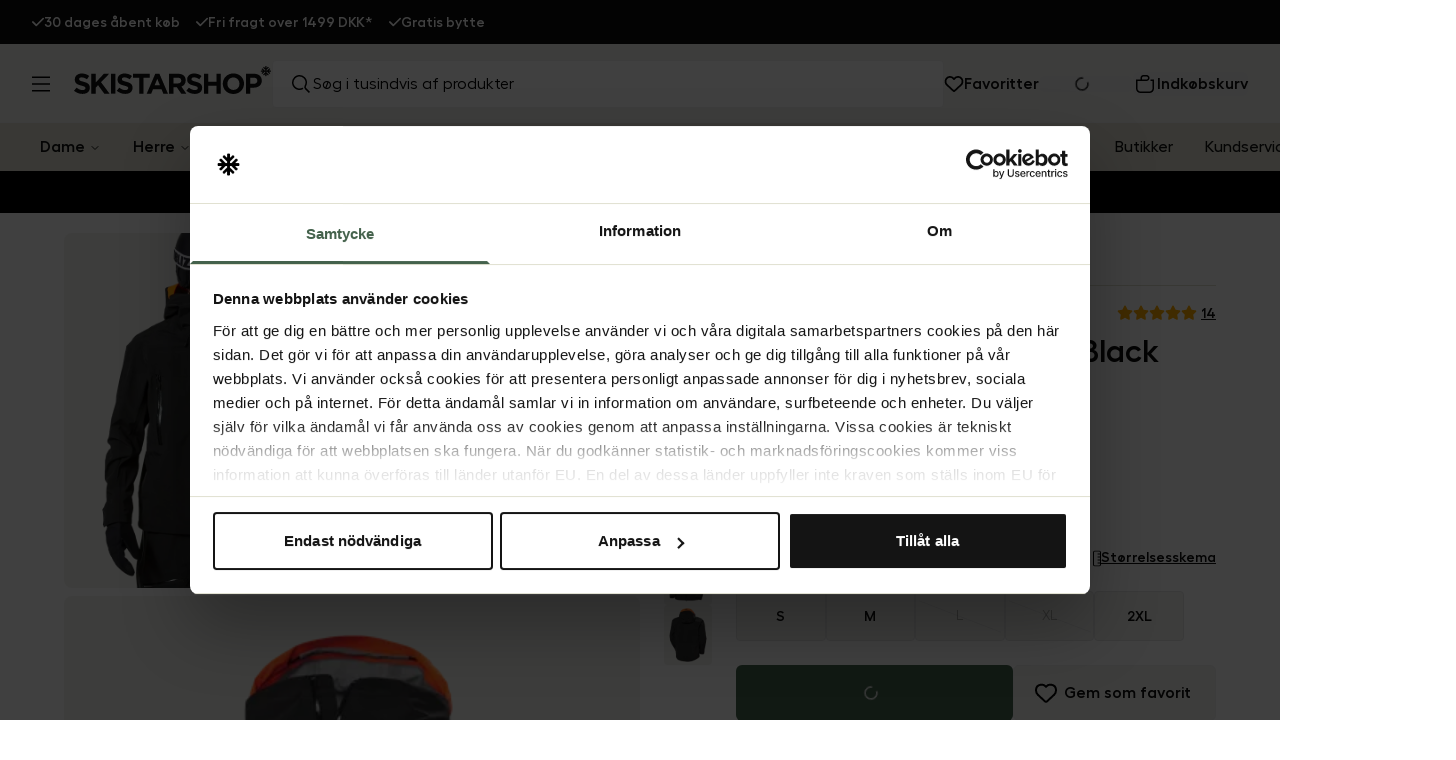

--- FILE ---
content_type: text/html; charset=utf-8
request_url: https://www.skistarshop.com/dk/herre/toj/jakker/ski-snowboardjakker/sogn-shell-20-jacket-m-black-569050
body_size: 56642
content:
<!DOCTYPE html><html class="scroll-smooth" lang="da"><head><meta charSet="utf-8"/><meta name="viewport" content="width=device-width, initial-scale=1"/><link rel="preload" as="image" imageSrcSet="/_next/image?url=https%3A%2F%2Fshoplab.b-cdn.net%2Fskistar_production%2Fmedia-library%2F13405%2FA569050_m_1.png&amp;w=256&amp;q=75&amp;dpl=dpl_7vCtyfeJfy4towEgtWRNfTMDNMuz 256w, /_next/image?url=https%3A%2F%2Fshoplab.b-cdn.net%2Fskistar_production%2Fmedia-library%2F13405%2FA569050_m_1.png&amp;w=384&amp;q=75&amp;dpl=dpl_7vCtyfeJfy4towEgtWRNfTMDNMuz 384w, /_next/image?url=https%3A%2F%2Fshoplab.b-cdn.net%2Fskistar_production%2Fmedia-library%2F13405%2FA569050_m_1.png&amp;w=640&amp;q=75&amp;dpl=dpl_7vCtyfeJfy4towEgtWRNfTMDNMuz 640w, /_next/image?url=https%3A%2F%2Fshoplab.b-cdn.net%2Fskistar_production%2Fmedia-library%2F13405%2FA569050_m_1.png&amp;w=750&amp;q=75&amp;dpl=dpl_7vCtyfeJfy4towEgtWRNfTMDNMuz 750w, /_next/image?url=https%3A%2F%2Fshoplab.b-cdn.net%2Fskistar_production%2Fmedia-library%2F13405%2FA569050_m_1.png&amp;w=828&amp;q=75&amp;dpl=dpl_7vCtyfeJfy4towEgtWRNfTMDNMuz 828w, /_next/image?url=https%3A%2F%2Fshoplab.b-cdn.net%2Fskistar_production%2Fmedia-library%2F13405%2FA569050_m_1.png&amp;w=1080&amp;q=75&amp;dpl=dpl_7vCtyfeJfy4towEgtWRNfTMDNMuz 1080w, /_next/image?url=https%3A%2F%2Fshoplab.b-cdn.net%2Fskistar_production%2Fmedia-library%2F13405%2FA569050_m_1.png&amp;w=1200&amp;q=75&amp;dpl=dpl_7vCtyfeJfy4towEgtWRNfTMDNMuz 1200w, /_next/image?url=https%3A%2F%2Fshoplab.b-cdn.net%2Fskistar_production%2Fmedia-library%2F13405%2FA569050_m_1.png&amp;w=1920&amp;q=75&amp;dpl=dpl_7vCtyfeJfy4towEgtWRNfTMDNMuz 1920w, /_next/image?url=https%3A%2F%2Fshoplab.b-cdn.net%2Fskistar_production%2Fmedia-library%2F13405%2FA569050_m_1.png&amp;w=2048&amp;q=75&amp;dpl=dpl_7vCtyfeJfy4towEgtWRNfTMDNMuz 2048w, /_next/image?url=https%3A%2F%2Fshoplab.b-cdn.net%2Fskistar_production%2Fmedia-library%2F13405%2FA569050_m_1.png&amp;w=3840&amp;q=75&amp;dpl=dpl_7vCtyfeJfy4towEgtWRNfTMDNMuz 3840w" imageSizes="25vw" fetchPriority="high"/><link rel="preload" as="image" imageSrcSet="/_next/image?url=https%3A%2F%2Fshoplab.b-cdn.net%2Fskistar_production%2Fmedia-library%2F13405%2FA569050_m_1.png&amp;w=64&amp;q=75&amp;dpl=dpl_7vCtyfeJfy4towEgtWRNfTMDNMuz 64w, /_next/image?url=https%3A%2F%2Fshoplab.b-cdn.net%2Fskistar_production%2Fmedia-library%2F13405%2FA569050_m_1.png&amp;w=96&amp;q=75&amp;dpl=dpl_7vCtyfeJfy4towEgtWRNfTMDNMuz 96w, /_next/image?url=https%3A%2F%2Fshoplab.b-cdn.net%2Fskistar_production%2Fmedia-library%2F13405%2FA569050_m_1.png&amp;w=128&amp;q=75&amp;dpl=dpl_7vCtyfeJfy4towEgtWRNfTMDNMuz 128w, /_next/image?url=https%3A%2F%2Fshoplab.b-cdn.net%2Fskistar_production%2Fmedia-library%2F13405%2FA569050_m_1.png&amp;w=256&amp;q=75&amp;dpl=dpl_7vCtyfeJfy4towEgtWRNfTMDNMuz 256w, /_next/image?url=https%3A%2F%2Fshoplab.b-cdn.net%2Fskistar_production%2Fmedia-library%2F13405%2FA569050_m_1.png&amp;w=384&amp;q=75&amp;dpl=dpl_7vCtyfeJfy4towEgtWRNfTMDNMuz 384w, /_next/image?url=https%3A%2F%2Fshoplab.b-cdn.net%2Fskistar_production%2Fmedia-library%2F13405%2FA569050_m_1.png&amp;w=640&amp;q=75&amp;dpl=dpl_7vCtyfeJfy4towEgtWRNfTMDNMuz 640w, /_next/image?url=https%3A%2F%2Fshoplab.b-cdn.net%2Fskistar_production%2Fmedia-library%2F13405%2FA569050_m_1.png&amp;w=750&amp;q=75&amp;dpl=dpl_7vCtyfeJfy4towEgtWRNfTMDNMuz 750w, /_next/image?url=https%3A%2F%2Fshoplab.b-cdn.net%2Fskistar_production%2Fmedia-library%2F13405%2FA569050_m_1.png&amp;w=828&amp;q=75&amp;dpl=dpl_7vCtyfeJfy4towEgtWRNfTMDNMuz 828w, /_next/image?url=https%3A%2F%2Fshoplab.b-cdn.net%2Fskistar_production%2Fmedia-library%2F13405%2FA569050_m_1.png&amp;w=1080&amp;q=75&amp;dpl=dpl_7vCtyfeJfy4towEgtWRNfTMDNMuz 1080w, /_next/image?url=https%3A%2F%2Fshoplab.b-cdn.net%2Fskistar_production%2Fmedia-library%2F13405%2FA569050_m_1.png&amp;w=1200&amp;q=75&amp;dpl=dpl_7vCtyfeJfy4towEgtWRNfTMDNMuz 1200w, /_next/image?url=https%3A%2F%2Fshoplab.b-cdn.net%2Fskistar_production%2Fmedia-library%2F13405%2FA569050_m_1.png&amp;w=1920&amp;q=75&amp;dpl=dpl_7vCtyfeJfy4towEgtWRNfTMDNMuz 1920w, /_next/image?url=https%3A%2F%2Fshoplab.b-cdn.net%2Fskistar_production%2Fmedia-library%2F13405%2FA569050_m_1.png&amp;w=2048&amp;q=75&amp;dpl=dpl_7vCtyfeJfy4towEgtWRNfTMDNMuz 2048w, /_next/image?url=https%3A%2F%2Fshoplab.b-cdn.net%2Fskistar_production%2Fmedia-library%2F13405%2FA569050_m_1.png&amp;w=3840&amp;q=75&amp;dpl=dpl_7vCtyfeJfy4towEgtWRNfTMDNMuz 3840w" imageSizes="8vw" fetchPriority="high"/><link rel="preload" as="image" imageSrcSet="/_next/image?url=https%3A%2F%2Fshoplab.b-cdn.net%2Fskistar_production%2Fmedia-library%2F13405%2FA569050_m_1.png&amp;w=384&amp;q=75&amp;dpl=dpl_7vCtyfeJfy4towEgtWRNfTMDNMuz 384w, /_next/image?url=https%3A%2F%2Fshoplab.b-cdn.net%2Fskistar_production%2Fmedia-library%2F13405%2FA569050_m_1.png&amp;w=640&amp;q=75&amp;dpl=dpl_7vCtyfeJfy4towEgtWRNfTMDNMuz 640w, /_next/image?url=https%3A%2F%2Fshoplab.b-cdn.net%2Fskistar_production%2Fmedia-library%2F13405%2FA569050_m_1.png&amp;w=750&amp;q=75&amp;dpl=dpl_7vCtyfeJfy4towEgtWRNfTMDNMuz 750w, /_next/image?url=https%3A%2F%2Fshoplab.b-cdn.net%2Fskistar_production%2Fmedia-library%2F13405%2FA569050_m_1.png&amp;w=828&amp;q=75&amp;dpl=dpl_7vCtyfeJfy4towEgtWRNfTMDNMuz 828w, /_next/image?url=https%3A%2F%2Fshoplab.b-cdn.net%2Fskistar_production%2Fmedia-library%2F13405%2FA569050_m_1.png&amp;w=1080&amp;q=75&amp;dpl=dpl_7vCtyfeJfy4towEgtWRNfTMDNMuz 1080w, /_next/image?url=https%3A%2F%2Fshoplab.b-cdn.net%2Fskistar_production%2Fmedia-library%2F13405%2FA569050_m_1.png&amp;w=1200&amp;q=75&amp;dpl=dpl_7vCtyfeJfy4towEgtWRNfTMDNMuz 1200w, /_next/image?url=https%3A%2F%2Fshoplab.b-cdn.net%2Fskistar_production%2Fmedia-library%2F13405%2FA569050_m_1.png&amp;w=1920&amp;q=75&amp;dpl=dpl_7vCtyfeJfy4towEgtWRNfTMDNMuz 1920w, /_next/image?url=https%3A%2F%2Fshoplab.b-cdn.net%2Fskistar_production%2Fmedia-library%2F13405%2FA569050_m_1.png&amp;w=2048&amp;q=75&amp;dpl=dpl_7vCtyfeJfy4towEgtWRNfTMDNMuz 2048w, /_next/image?url=https%3A%2F%2Fshoplab.b-cdn.net%2Fskistar_production%2Fmedia-library%2F13405%2FA569050_m_1.png&amp;w=3840&amp;q=75&amp;dpl=dpl_7vCtyfeJfy4towEgtWRNfTMDNMuz 3840w" imageSizes="(max-width: 900px) 100vw, 50vw" fetchPriority="high"/><link rel="stylesheet" href="/_next/static/css/62a9d2105da04f89.css?dpl=dpl_7vCtyfeJfy4towEgtWRNfTMDNMuz" data-precedence="next"/><link rel="preload" as="script" fetchPriority="low" href="/_next/static/chunks/webpack-e50c4b2c3e5f537f.js?dpl=dpl_7vCtyfeJfy4towEgtWRNfTMDNMuz"/><script src="/_next/static/chunks/5b8f0dd8-3c3de879e3d3fc41.js?dpl=dpl_7vCtyfeJfy4towEgtWRNfTMDNMuz" async=""></script><script src="/_next/static/chunks/749-86b58092c841113c.js?dpl=dpl_7vCtyfeJfy4towEgtWRNfTMDNMuz" async=""></script><script src="/_next/static/chunks/main-app-73c29af8291cfe3a.js?dpl=dpl_7vCtyfeJfy4towEgtWRNfTMDNMuz" async=""></script><script src="/_next/static/chunks/329-7e12abc5f5360c65.js?dpl=dpl_7vCtyfeJfy4towEgtWRNfTMDNMuz" async=""></script><script src="/_next/static/chunks/115-56515f5b73bc17ca.js?dpl=dpl_7vCtyfeJfy4towEgtWRNfTMDNMuz" async=""></script><script src="/_next/static/chunks/762-df497c53db9d241c.js?dpl=dpl_7vCtyfeJfy4towEgtWRNfTMDNMuz" async=""></script><script src="/_next/static/chunks/490-bceb51f62dcb2ab7.js?dpl=dpl_7vCtyfeJfy4towEgtWRNfTMDNMuz" async=""></script><script src="/_next/static/chunks/779-020edd6bcf4ad266.js?dpl=dpl_7vCtyfeJfy4towEgtWRNfTMDNMuz" async=""></script><script src="/_next/static/chunks/176-04d6bc936a94d91b.js?dpl=dpl_7vCtyfeJfy4towEgtWRNfTMDNMuz" async=""></script><script src="/_next/static/chunks/968-8a150b17edb498c3.js?dpl=dpl_7vCtyfeJfy4towEgtWRNfTMDNMuz" async=""></script><script src="/_next/static/chunks/582-0bd48f82fdd66836.js?dpl=dpl_7vCtyfeJfy4towEgtWRNfTMDNMuz" async=""></script><script src="/_next/static/chunks/591-8719f168f4379dc7.js?dpl=dpl_7vCtyfeJfy4towEgtWRNfTMDNMuz" async=""></script><script src="/_next/static/chunks/314-aef180c358b6e268.js?dpl=dpl_7vCtyfeJfy4towEgtWRNfTMDNMuz" async=""></script><script src="/_next/static/chunks/app/%5Blang%5D/%5B...slug%5D/page-081293ca2d049c8e.js?dpl=dpl_7vCtyfeJfy4towEgtWRNfTMDNMuz" async=""></script><script src="/_next/static/chunks/app/%5Blang%5D/%5B...slug%5D/not-found-e33b9dfae7057e7a.js?dpl=dpl_7vCtyfeJfy4towEgtWRNfTMDNMuz" async=""></script><script src="/_next/static/chunks/435-4bc6bd9a09da606e.js?dpl=dpl_7vCtyfeJfy4towEgtWRNfTMDNMuz" async=""></script><script src="/_next/static/chunks/app/%5Blang%5D/layout-5f7fb3ee01679a76.js?dpl=dpl_7vCtyfeJfy4towEgtWRNfTMDNMuz" async=""></script><script src="/_next/static/chunks/app/%5Blang%5D/error-961ea09edc68f001.js?dpl=dpl_7vCtyfeJfy4towEgtWRNfTMDNMuz" async=""></script><link rel="preload" href="https://js.testfreaks.com/onpage/skistarshop-da/head.js?v=2" as="script"/><title>Køb Helly Hansen Sogn Shell 2.0 Jacket M - Black | Skistarshop</title><meta name="description" content="Sogn Shell 2.0 Jacket M - Black fra Helly Hansen Se mere Ski- &amp; snowboardjakker på Skistarshop"/><meta name="robots" content="index, follow"/><meta name="googlebot" content="index, follow"/><link rel="canonical" href="https://www.skistarshop.com/dk/herre/toj/jakker/ski-snowboardjakker/sogn-shell-20-jacket-m-black-569050"/><link rel="alternate" hrefLang="sv-SE" href="https://www.skistarshop.com/se/herr/klader/jackor/skidjackor-snowboardjackor/sogn-shell-20-jacket-m-black-569050"/><link rel="alternate" hrefLang="nb-NO" href="https://www.skistarshop.com/no/herre/klaer/jakker/ski-snowboardjakker/sogn-shell-20-jacket-m-black-569050"/><link rel="alternate" hrefLang="da-DK" href="https://www.skistarshop.com/dk/herre/toj/jakker/ski-snowboardjakker/sogn-shell-20-jacket-m-black-569050"/><link rel="alternate" hrefLang="x-default" href="https://www.skistarshop.com/se/herr/klader/jackor/skidjackor-snowboardjackor/sogn-shell-20-jacket-m-black-569050"/><meta property="og:title" content="Køb Helly Hansen Sogn Shell 2.0 Jacket M - Black | Skistarshop"/><meta property="og:description" content="Sogn Shell 2.0 Jacket M - Black fra Helly Hansen Se mere Ski- &amp; snowboardjakker på Skistarshop"/><meta property="og:image" content="https://shoplab.b-cdn.net/skistar_production/media-library/13405/A569050_m_1.png"/><meta property="og:image:width" content="600"/><meta property="og:image:height" content="764"/><meta property="og:image:alt" content="Sogn Shell 2.0 Jacket M"/><meta name="twitter:card" content="summary_large_image"/><meta name="twitter:title" content="Køb Helly Hansen Sogn Shell 2.0 Jacket M - Black | Skistarshop"/><meta name="twitter:description" content="Sogn Shell 2.0 Jacket M - Black fra Helly Hansen Se mere Ski- &amp; snowboardjakker på Skistarshop"/><meta name="twitter:image" content="https://shoplab.b-cdn.net/skistar_production/media-library/13405/A569050_m_1.png"/><meta name="twitter:image:width" content="600"/><meta name="twitter:image:height" content="764"/><meta name="twitter:image:alt" content="Sogn Shell 2.0 Jacket M"/><link rel="icon" href="/favicon.ico" type="image/x-icon" sizes="32x32"/><script src="/_next/static/chunks/polyfills-42372ed130431b0a.js?dpl=dpl_7vCtyfeJfy4towEgtWRNfTMDNMuz" noModule=""></script></head><body class=""><script>(self.__next_s=self.__next_s||[]).push([0,{"children":"(function(w,d,s,l,i){w[l]=w[l]||[];w[l].push({'gtm.start':\nnew Date().getTime(),event:'gtm.js'});var f=d.getElementsByTagName(s)[0],\nj=d.createElement(s),dl=l!='dataLayer'?'&l='+l:'';j.async=true;j.src=\n'https://www.googletagmanager.com/gtm.js?id='+i+dl;f.parentNode.insertBefore(j,f);\n})(window,document,'script','dataLayer','GTM-KS3H23PN');","id":"gtm-script"}])</script><noscript><iframe src="https://www.googletagmanager.com/ns.html?id=GTM-KS3H23PN" height="0" width="0" style="display:none;visibility:hidden"></iframe></noscript><button class="inline-flex items-center justify-center whitespace-nowrap ring-offset-background focus-visible:!ring-blue-500 focus-visible:outline-none focus-visible:ring-2 focus-visible:ring-ring disabled:pointer-events-none disabled:opacity-50 border border-input bg-background hover:bg-accent hover:text-accent-foreground h-12 fixed top-4 left-4 z-[9999] px-6 py-3 rounded-md shadow-lg transition-all duration-200 focus:outline-none focus:ring-2 focus:ring-blue-500 font-medium text-sm opacity-0 -translate-y-full pointer-events-none" data-skip-button="true" aria-label="Gå til hovedindhold">Gå til hovedindhold</button><div class="flex flex-col w-full"><div class="flex h-8 lg:h-11 w-full bg-textBlack text-white"><div class="max-w-[2500px] m-auto h-full w-full"><div class="px-4 lg:px-8 h-full"><div class="flex items-center h-full justiy-between w-full relative"><div class="relative w-full h-full items-center md:left-0 md:max-w-full overflow-hidden flex" role="region" aria-roledescription="carousel"><div class="w-full lg:overflow-hidden"><div class="flex -ml-4 md:-ml-4"><div role="group" aria-roledescription="slide" class="min-w-0 shrink-0 grow-0 pl-4 md:w-auto w-full md:flex-initial md:justify-start basis-full text-xs md:text-sm font-semibold gap-2 flex items-center md:pl-4"><svg class="fill-white w-3 h-3" width="14" height="10" viewBox="0 0 14 10" xmlns="http://www.w3.org/2000/svg"><path d="M13.7062 0.293701C14.0968 0.684326 14.0968 1.3187 13.7062 1.70933L5.70615 9.70933C5.31553 10.1 4.68115 10.1 4.29053 9.70933L0.290527 5.70933C-0.100098 5.3187 -0.100098 4.68433 0.290527 4.2937C0.681152 3.90308 1.31553 3.90308 1.70615 4.2937L4.9999 7.58433L12.2937 0.293701C12.6843 -0.0969238 13.3187 -0.0969238 13.7093 0.293701H13.7062Z"></path></svg><a href="/dk/kundeservice/returnering-ombytning-og-fortrydelsesret">30 dages åbent køb</a></div><div role="group" aria-roledescription="slide" class="min-w-0 shrink-0 grow-0 pl-4 md:w-auto w-full md:flex-initial md:justify-start basis-full text-xs md:text-sm font-semibold gap-2 flex items-center md:pl-4"><svg class="fill-white w-3 h-3" width="14" height="10" viewBox="0 0 14 10" xmlns="http://www.w3.org/2000/svg"><path d="M13.7062 0.293701C14.0968 0.684326 14.0968 1.3187 13.7062 1.70933L5.70615 9.70933C5.31553 10.1 4.68115 10.1 4.29053 9.70933L0.290527 5.70933C-0.100098 5.3187 -0.100098 4.68433 0.290527 4.2937C0.681152 3.90308 1.31553 3.90308 1.70615 4.2937L4.9999 7.58433L12.2937 0.293701C12.6843 -0.0969238 13.3187 -0.0969238 13.7093 0.293701H13.7062Z"></path></svg><a href="https://www.skistarshop.com/dk/kundeservice/fragt-og-levering">Fri fragt over 1499 DKK*</a></div><div role="group" aria-roledescription="slide" class="min-w-0 shrink-0 grow-0 pl-4 md:w-auto w-full md:flex-initial md:justify-start basis-full text-xs md:text-sm font-semibold gap-2 flex items-center md:pl-4"><svg class="fill-white w-3 h-3" width="14" height="10" viewBox="0 0 14 10" xmlns="http://www.w3.org/2000/svg"><path d="M13.7062 0.293701C14.0968 0.684326 14.0968 1.3187 13.7062 1.70933L5.70615 9.70933C5.31553 10.1 4.68115 10.1 4.29053 9.70933L0.290527 5.70933C-0.100098 5.3187 -0.100098 4.68433 0.290527 4.2937C0.681152 3.90308 1.31553 3.90308 1.70615 4.2937L4.9999 7.58433L12.2937 0.293701C12.6843 -0.0969238 13.3187 -0.0969238 13.7093 0.293701H13.7062Z"></path></svg><a href="/dk/kundeservice/returnering-ombytning-og-fortrydelsesret">Gratis bytte</a></div></div></div></div></div></div></div></div><div><div id="header-wrapper" class="h-24 lg:h-[7.9375rem] relative"><div id="header" class="h-24 lg:h-[7.9375rem] relative w-full bg-[#E2E1D2] top-0 left-0 z-40 transition-all"><div class="h-12 lg:h-[calc(5rem-1px)] flex items-center relative bg-beige border-b border-[#eeeeee] z-10 overflow-hidden"><div class=" max-w-[2500px] m-auto flex w-full"><div class="lg:px-8 flex lg:py-4  items-center justify-between w-full lg:gap-4"><div class="flex items-center lg:w-1/4 max-w-[calc(100%-164px)] lg:max-w-full"><button class="inline-flex items-center justify-center whitespace-nowrap rounded-md text-base font-semibold ring-offset-background focus-visible:!ring-blue-500 transition-colors focus-visible:outline-none focus-visible:ring-2 focus-visible:ring-ring disabled:pointer-events-none disabled:opacity-50 hover:text-accent-foreground w-auto h-auto p-0 hover:bg-transparent pl-4 py-4 pr-2 lg:p-0" aria-label="Åbn menu"><svg xmlns="http://www.w3.org/2000/svg" width="18" height="16" viewBox="0 0 18 16" fill="none" class=""><path d="M18 1.25H0M18 8H0M18 14.75H0" stroke="black" stroke-width="1.5"></path></svg></button><a class="lg:ml-6  mb-[0.44rem] lg:mb-2 overflow-hidden" aria-label="Gå til startsiden" href="/dk"><svg xmlns="http://www.w3.org/2000/svg" width="168" height="25" viewBox="0 0 168 25" fill="none" class="lg:w-[13.9295rem] lg:h-[2.02356rem] max-w-[100%] lg:max-w-auto"><path fill-rule="evenodd" clip-rule="evenodd" d="M152.838 7.15552H145.911V24.2072H149.641V19.0875H152.473C156.276 19.0875 159.327 17.0396 159.327 13.1006V13.0484C159.327 9.56908 156.882 7.15552 152.838 7.15552ZM155.555 13.1738C155.555 14.6365 154.468 15.7545 152.598 15.7545H149.641V10.5408H152.525C154.385 10.5408 155.555 11.4393 155.555 13.1215V13.1738Z" fill="#111111"></path><path fill-rule="evenodd" clip-rule="evenodd" d="M135.274 6.86328C130.04 6.86328 126.236 10.8336 126.236 15.7235C126.236 20.6133 129.998 24.5001 135.232 24.5001C140.467 24.5001 144.27 20.5297 144.27 15.6294C144.27 10.7292 140.509 6.86328 135.274 6.86328ZM140.363 15.7235C140.363 18.649 138.283 21.0312 135.274 21.0312C132.265 21.0312 130.144 18.5968 130.144 15.6712V15.6294C130.144 12.7039 132.223 10.3217 135.232 10.3217C138.242 10.3217 140.363 12.7561 140.363 15.6817V15.7339V15.7235Z" fill="#111111"></path><path fill-rule="evenodd" clip-rule="evenodd" d="M124.617 7.15552V24.2072H120.887V17.3635H114.002V24.2072H110.272V7.15552H114.002V13.9051H120.887V7.15552H124.617Z" fill="#111111"></path><path fill-rule="evenodd" clip-rule="evenodd" d="M101.923 6.91528C104.399 6.91528 106.5 7.68846 108.224 9.07809L106.291 11.8991C104.786 10.8543 103.313 10.217 101.881 10.217C100.45 10.217 99.6977 10.8752 99.6977 11.7006V11.7529C99.6977 12.8708 100.429 13.2365 103.355 13.9888C106.792 14.8874 108.736 16.1307 108.736 19.1085V19.1607C108.736 22.546 106.165 24.4476 102.508 24.4476C99.9381 24.4476 97.3469 23.549 95.3094 21.7206L97.514 19.0667C99.0395 20.3309 100.638 21.1355 102.581 21.1355C104.107 21.1355 105.026 20.5294 105.026 19.5264V19.4742C105.026 18.5234 104.452 18.0427 101.61 17.3114C98.1932 16.4337 95.9886 15.4829 95.9886 12.0977C95.9886 8.95271 98.4648 6.91528 101.923 6.91528Z" fill="#111111"></path><path fill-rule="evenodd" clip-rule="evenodd" d="M90.9943 13.0275V12.9752C90.9943 11.3662 89.8764 10.5408 88.0584 10.5408H84.3492V15.441H88.1315C89.9495 15.441 90.9943 14.4693 90.9943 13.0275ZM91.1406 18.1158L95.2886 24.2072H90.9212L87.2852 18.7532H84.3597V24.2072H80.6296V7.15552H88.3823C90.5346 7.15552 92.2168 7.76152 93.3243 8.88994C94.2647 9.84074 94.7766 11.1781 94.7766 12.7872C94.7766 15.5873 93.293 17.3217 91.1406 18.1263" fill="#111111"></path><path fill-rule="evenodd" clip-rule="evenodd" d="M68.4157 17.0711H72.9189L70.662 11.544L68.4052 17.0711M72.4278 7.03027L79.6998 24.2073H75.8026L74.2458 20.3832H67.0783L65.5319 24.2073H61.7287L69.0008 7.03027H72.4383" fill="#111111"></path><path fill-rule="evenodd" clip-rule="evenodd" d="M64.2051 7.15552V10.6139H59.0436V24.2072H55.3031V10.6139H50.1521V7.15552H64.2051Z" fill="#111111"></path><path fill-rule="evenodd" clip-rule="evenodd" d="M42.88 6.91528C45.3562 6.91528 47.4563 7.68846 49.1803 9.07809L47.2474 11.8991C45.7428 10.8543 44.2696 10.217 42.8382 10.217C41.4068 10.217 40.6545 10.8752 40.6545 11.7006V11.7529C40.6545 12.8708 41.3754 13.2365 44.3114 13.9888C47.7489 14.8874 49.6923 16.1307 49.6923 19.1085V19.1607C49.6923 22.546 47.122 24.4476 43.4651 24.4476C40.8948 24.4476 38.3036 23.549 36.2662 21.7206L38.4708 19.0667C39.9962 20.3309 41.5948 21.1355 43.5382 21.1355C45.0637 21.1355 45.9831 20.5294 45.9831 19.5264V19.4742C45.9831 18.5234 45.4085 18.0427 42.5665 17.3114C39.1499 16.4337 36.9453 15.4829 36.9453 12.0977C36.9453 8.95271 39.4216 6.91528 42.88 6.91528Z" fill="#111111"></path><path fill-rule="evenodd" clip-rule="evenodd" d="M31.3972 24.2072H35.1273V7.15552H31.3972V24.2072Z" fill="#111111"></path><path fill-rule="evenodd" clip-rule="evenodd" d="M29.8507 7.15552L22.9443 14.3858L30.1641 24.2072H25.6818L20.4158 16.9456L18.462 18.9935V24.2072H14.7319V7.15552H18.462V14.6052L25.337 7.15552H29.8507Z" fill="#111111"></path><path fill-rule="evenodd" clip-rule="evenodd" d="M6.61379 6.91528C9.09004 6.91528 11.1902 7.68846 12.9141 9.07809L10.9812 11.8991C9.47663 10.8543 8.00342 10.217 6.572 10.217C5.14058 10.217 4.3883 10.8752 4.3883 11.7006V11.7529C4.3883 12.8708 5.11968 13.2365 8.04521 13.9888C11.4827 14.8874 13.4261 16.1307 13.4261 19.1085V19.1607C13.4261 22.546 10.8558 24.4476 7.1989 24.4476C4.62861 24.4476 2.03742 23.549 0 21.7206L2.2046 19.0667C3.73005 20.3309 5.32865 21.1355 7.27203 21.1355C8.79749 21.1355 9.71694 20.5294 9.71694 19.5264V19.4742C9.71694 18.5234 9.14229 18.0427 6.30034 17.3114C2.88374 16.4337 0.679141 15.4829 0.679141 12.0977C0.679141 8.95271 3.15539 6.91528 6.61379 6.91528Z" fill="#111111"></path><path d="M166.818 4.35543H165.742C165.543 4.35543 165.501 4.2405 165.637 4.10467L166.379 3.36284C166.379 3.36284 166.442 3.2897 166.452 3.24791C166.473 3.20612 166.484 3.15387 166.484 3.11208C166.484 3.07029 166.484 3.01805 166.452 2.97625C166.431 2.93446 166.41 2.89267 166.379 2.86132L166.139 2.62101C166.066 2.55832 165.982 2.51653 165.888 2.51653C165.794 2.51653 165.7 2.55832 165.637 2.62101L164.237 4.04198C164.101 4.18826 163.976 4.31364 163.966 4.32409C163.955 4.34498 163.934 4.35543 163.913 4.35543H163.61C163.537 4.35543 163.475 4.32409 163.422 4.2614C163.37 4.20915 163.349 4.13602 163.349 4.06288V3.77033C163.349 3.77033 163.349 3.74943 163.36 3.73898C163.36 3.72853 163.37 3.71808 163.38 3.70764C163.443 3.64495 163.558 3.55091 163.663 3.45688L165.073 2.0568C165.073 2.0568 165.136 1.98366 165.146 1.94187C165.167 1.90008 165.178 1.84783 165.178 1.80604C165.178 1.76425 165.178 1.71201 165.146 1.67021C165.125 1.62842 165.104 1.58663 165.073 1.55528L164.833 1.31497C164.76 1.25228 164.676 1.21049 164.582 1.21049C164.488 1.21049 164.394 1.25228 164.331 1.31497L163.851 1.80604C163.715 1.94187 163.673 1.99411 163.6 2.04635C163.454 2.17173 163.349 2.10904 163.36 1.92097V0.865691C163.36 0.771656 163.318 0.677621 163.255 0.604483C163.192 0.541793 163.098 0.5 163.004 0.5H162.68C162.586 0.5 162.492 0.531345 162.43 0.604483C162.367 0.667173 162.325 0.761208 162.325 0.865691V1.91052C162.325 2.09859 162.231 2.15084 162.085 2.0359C162.012 1.97321 161.98 1.93142 161.834 1.79559L161.353 1.31497C161.28 1.25228 161.197 1.21049 161.103 1.21049C161.009 1.21049 160.915 1.25228 160.852 1.31497L160.612 1.55528C160.612 1.55528 160.549 1.62842 160.539 1.67021C160.518 1.71201 160.507 1.76425 160.507 1.80604C160.507 1.84783 160.507 1.90008 160.539 1.94187C160.559 1.98366 160.58 2.02546 160.612 2.0568L162.022 3.45688C162.127 3.55091 162.242 3.65539 162.304 3.70764C162.304 3.70764 162.325 3.72853 162.325 3.73898C162.325 3.74943 162.336 3.75988 162.336 3.77033V4.06288C162.336 4.13602 162.304 4.20915 162.263 4.2614C162.21 4.31364 162.148 4.34498 162.074 4.35543H161.771C161.771 4.35543 161.73 4.34498 161.719 4.32409C161.709 4.31364 161.583 4.17781 161.448 4.04198L160.047 2.62101C159.974 2.55832 159.891 2.51653 159.797 2.51653C159.703 2.51653 159.609 2.55832 159.546 2.62101L159.295 2.86132C159.295 2.86132 159.232 2.93446 159.222 2.97625C159.201 3.01805 159.191 3.07029 159.191 3.11208C159.191 3.15387 159.191 3.20612 159.222 3.24791C159.243 3.2897 159.264 3.3315 159.295 3.36284L160.037 4.10467C160.173 4.2405 160.131 4.35543 159.933 4.35543H158.856C158.762 4.35543 158.679 4.38678 158.606 4.45991C158.543 4.5226 158.501 4.61664 158.501 4.72112V5.02412C158.501 5.11816 158.543 5.21219 158.606 5.28533C158.668 5.34802 158.762 5.38982 158.856 5.38982H159.933C160.131 5.38982 160.173 5.50475 160.037 5.64058L159.295 6.38241C159.295 6.38241 159.232 6.45554 159.222 6.49734C159.201 6.53913 159.191 6.59137 159.191 6.63317C159.191 6.67496 159.191 6.7272 159.222 6.76899C159.243 6.81079 159.264 6.85258 159.295 6.88393L159.535 7.12424C159.609 7.18693 159.692 7.22872 159.786 7.22872C159.88 7.22872 159.974 7.18693 160.037 7.12424L161.437 5.70327C161.573 5.55699 161.698 5.43161 161.709 5.42116C161.719 5.40026 161.74 5.38982 161.761 5.38982H162.064C162.137 5.38982 162.2 5.42116 162.252 5.48385C162.304 5.53609 162.325 5.60923 162.325 5.68237V5.97492C162.325 5.97492 162.304 6.02716 162.283 6.03761C162.221 6.1003 162.106 6.19434 162.001 6.28837L160.591 7.68845C160.591 7.68845 160.528 7.76159 160.518 7.80338C160.497 7.84517 160.486 7.89741 160.486 7.93921C160.486 7.981 160.486 8.03324 160.518 8.07503C160.539 8.11683 160.559 8.15862 160.591 8.18997L160.831 8.43028C160.904 8.49297 160.988 8.53476 161.082 8.53476C161.176 8.53476 161.27 8.49297 161.333 8.43028L161.813 7.94965C161.949 7.81383 161.991 7.76159 162.064 7.6989C162.21 7.57352 162.315 7.63621 162.304 7.82428V8.86911C162.304 8.96314 162.346 9.05718 162.409 9.13032C162.471 9.19301 162.565 9.2348 162.66 9.2348H162.983C163.077 9.2348 163.171 9.20345 163.234 9.13032C163.297 9.06763 163.339 8.97359 163.339 8.86911V7.82428C163.339 7.63621 163.433 7.58396 163.579 7.6989C163.652 7.76159 163.683 7.80338 163.83 7.94965L164.31 8.43028C164.384 8.49297 164.467 8.53476 164.561 8.53476C164.655 8.53476 164.749 8.49297 164.812 8.43028L165.052 8.18997C165.052 8.18997 165.115 8.11683 165.125 8.07503C165.146 8.03324 165.157 7.981 165.157 7.93921C165.157 7.89741 165.157 7.84517 165.125 7.80338C165.104 7.76159 165.084 7.71979 165.052 7.68845L163.642 6.28837C163.537 6.19434 163.422 6.08985 163.36 6.03761C163.339 6.01672 163.328 5.99582 163.318 5.97492V5.68237C163.318 5.60923 163.349 5.53609 163.391 5.48385C163.443 5.43161 163.506 5.40026 163.579 5.38982H163.882C163.882 5.38982 163.924 5.40026 163.934 5.42116C163.945 5.43161 164.07 5.55699 164.206 5.70327L165.606 7.12424C165.679 7.18693 165.763 7.22872 165.857 7.22872C165.951 7.22872 166.045 7.18693 166.107 7.12424L166.348 6.88393C166.348 6.88393 166.41 6.81079 166.421 6.76899C166.431 6.7272 166.452 6.67496 166.452 6.63317C166.452 6.59137 166.452 6.53913 166.421 6.49734C166.39 6.45554 166.379 6.41375 166.348 6.38241L165.606 5.64058C165.47 5.50475 165.512 5.38982 165.71 5.38982H166.797C166.891 5.38982 166.975 5.35847 167.048 5.28533C167.111 5.22264 167.152 5.12861 167.152 5.02412V4.72112C167.152 4.62709 167.111 4.53305 167.037 4.47036C166.975 4.40767 166.881 4.36588 166.787 4.36588L166.818 4.35543Z" fill="#111111"></path></svg></a></div><div class="relative hidden lg:block w-full max-w-[42rem]"><button class="inline-flex items-center whitespace-nowrap ring-offset-background focus-visible:!ring-blue-500 transition-colors focus-visible:outline-none focus-visible:ring-2 focus-visible:ring-ring disabled:pointer-events-none disabled:opacity-50 !text-black lg:min-w-40 w-full max-w-[42rem] p-4 gap-2 font-normal text-base justify-start rounded shadow-none bg-white text-darkGrey h-12 border border-[#eeeeee] relative hover:bg-white cursor-text" aria-label=" Søg i tusindvis af produkter" type="button" aria-haspopup="dialog" aria-expanded="false" aria-controls="radix-:R15mj4va:" data-state="closed"><svg xmlns="http://www.w3.org/2000/svg" width="24" height="24" viewBox="0 0 24 24" fill="none" class=""><path d="M13.962 16.296C12.916 16.9224 11.7192 17.2521 10.5 17.25C9.6134 17.2512 8.7353 17.0772 7.91618 16.7379C7.09707 16.3986 6.35308 15.9008 5.72701 15.273C5.09924 14.6469 4.6014 13.9029 4.26212 13.0838C3.92284 12.2647 3.7488 11.3866 3.75001 10.5C3.75001 8.63601 4.50501 6.94901 5.72701 5.72701C6.35308 5.09924 7.09707 4.6014 7.91618 4.26212C8.7353 3.92284 9.6134 3.7488 10.5 3.75001C12.364 3.75001 14.051 4.50501 15.273 5.72701C15.9008 6.35308 16.3986 7.09707 16.7379 7.91618C17.0772 8.7353 17.2512 9.6134 17.25 10.5C17.2517 11.6974 16.9338 12.8736 16.329 13.907C15.812 14.789 15.895 15.895 16.618 16.618L20.471 20.471" stroke="black" stroke-width="1.5"></path></svg> Søg i tusindvis af produkter</button></div><div class="flex justify-end items-center lg:w-1/4 shrink-0 min-w-max lg:gap-8"><div class="lg:hidden opacity-0 transition-opacity invisible" id="search-icon"><button class="justify-center whitespace-nowrap rounded-md text-base font-semibold ring-offset-background focus-visible:!ring-blue-500 transition-colors focus-visible:outline-none focus-visible:ring-2 focus-visible:ring-ring disabled:pointer-events-none disabled:opacity-50 hover:text-accent-foreground flex flex-col items-center justiify-center w-full py-0 px-2 lg:p-0 hover:bg-transparent h-8" aria-label="Åben søgning" type="button" aria-haspopup="dialog" aria-expanded="false" aria-controls="radix-:R3lmj4va:" data-state="closed"><svg xmlns="http://www.w3.org/2000/svg" width="24" height="24" viewBox="0 0 24 24" fill="none" class=""><path d="M13.962 16.296C12.916 16.9224 11.7192 17.2521 10.5 17.25C9.6134 17.2512 8.7353 17.0772 7.91618 16.7379C7.09707 16.3986 6.35308 15.9008 5.72701 15.273C5.09924 14.6469 4.6014 13.9029 4.26212 13.0838C3.92284 12.2647 3.7488 11.3866 3.75001 10.5C3.75001 8.63601 4.50501 6.94901 5.72701 5.72701C6.35308 5.09924 7.09707 4.6014 7.91618 4.26212C8.7353 3.92284 9.6134 3.7488 10.5 3.75001C12.364 3.75001 14.051 4.50501 15.273 5.72701C15.9008 6.35308 16.3986 7.09707 16.7379 7.91618C17.0772 8.7353 17.2512 9.6134 17.25 10.5C17.2517 11.6974 16.9338 12.8736 16.329 13.907C15.812 14.789 15.895 15.895 16.618 16.618L20.471 20.471" stroke="black" stroke-width="1.5"></path></svg></button></div><a class="flex items-center justify-center py-4 px-2 lg:p-0 lg:mx-0 relative gap-2" href="/dk/favorites"><div class="relative"><svg xmlns="http://www.w3.org/2000/svg" width="20" height="16" viewBox="0 0 20 16" fill="none" class=""><path d="M8.89498 15.5646L8.8035 15.4804L2.39294 9.52724C1.26963 8.48442 0.632965 7.02082 0.632965 5.4877V5.36695C0.632965 2.79102 2.46246 0.580988 4.99449 0.0980001C6.43613 -0.180084 7.91071 0.152885 9.08525 0.979818C9.41456 1.21399 9.72191 1.48476 10 1.79577C10.1537 1.62014 10.3183 1.45915 10.494 1.30913C10.6293 1.19204 10.7684 1.08227 10.9147 0.979818C12.0893 0.152885 13.5639 -0.180084 15.0055 0.0943412C17.5375 0.577329 19.367 2.79102 19.367 5.36695V5.4877C19.367 7.02082 18.7304 8.48442 17.607 9.52724L11.1965 15.4804L11.105 15.5646C10.805 15.8427 10.4098 16 10 16C9.59019 16 9.19502 15.8463 8.89498 15.5646ZM9.38163 3.7387C9.36699 3.72772 9.35601 3.71309 9.34504 3.69845L8.69373 2.96665L8.69007 2.96299C7.84485 2.01531 6.56786 1.58355 5.3238 1.82139C3.61871 2.14704 2.38928 3.63259 2.38928 5.36695V5.4877C2.38928 6.53052 2.8247 7.52942 3.58943 8.23927L10 14.1925L16.4106 8.23927C17.1753 7.52942 17.6107 6.53052 17.6107 5.4877V5.36695C17.6107 3.63625 16.3813 2.14704 14.6799 1.82139C13.4358 1.58355 12.1551 2.01897 11.3136 2.96299C11.3136 2.96299 11.3136 2.96299 11.3099 2.96665C11.3063 2.97031 11.3099 2.96665 11.3063 2.97031L10.655 3.70211C10.644 3.71675 10.6293 3.72773 10.6184 3.74236C10.4537 3.90702 10.2305 3.99849 10 3.99849C9.76948 3.99849 9.54628 3.90702 9.38163 3.74236V3.7387Z" fill="black"></path></svg></div><span class="leading-none font-semibold text-textBlack hidden lg:block">Favoritter</span></a><button class="whitespace-nowrap rounded-md text-base font-semibold ring-offset-background focus-visible:!ring-blue-500 transition-colors focus-visible:outline-none focus-visible:ring-2 focus-visible:ring-ring disabled:pointer-events-none disabled:opacity-50 hover:bg-accent hover:text-accent-foreground flex items-center justify-center gap-2 lg:mx-0 h-auto px-2 py-2 lg:p-0 lg:min-w-[94px]" aria-label="Log ind"><svg xmlns="http://www.w3.org/2000/svg" width="24" height="24" viewBox="0 0 24 24" fill="none" stroke="currentColor" stroke-width="2" stroke-linecap="round" stroke-linejoin="round" class="lucide lucide-loader-circle mr-2 h-4 w-4 animate-spin"><path d="M21 12a9 9 0 1 1-6.219-8.56"></path></svg></button><!--$--><div class="flex items-center"><button class="inline-flex items-center justify-center whitespace-nowrap rounded-md text-base font-semibold ring-offset-background focus-visible:!ring-blue-500 transition-colors focus-visible:outline-none focus-visible:ring-2 focus-visible:ring-ring disabled:pointer-events-none disabled:opacity-50 hover:bg-accent hover:text-accent-foreground w-auto h-auto p-0" aria-label="Åben indkøbskurv" type="button" aria-haspopup="dialog" aria-expanded="false" aria-controls="radix-:R19lmj4va:" data-state="closed"><div class="flex items-center justify-center pr-4 pl-2 py-2 lg:p-0 gap-2 lg:mx-0 "><div class="relative"><svg xmlns="http://www.w3.org/2000/svg" width="24" height="24" viewBox="0 0 24 24" fill="none" class=""><path d="M8.25 8.25V6C8.25 5.40326 8.48705 4.83097 8.90901 4.40901C9.33097 3.98705 9.90326 3.75 10.5 3.75H13.5C14.0967 3.75 14.669 3.98705 15.091 4.40901C15.5129 4.83097 15.75 5.40326 15.75 6C15.75 6.59674 15.5129 7.16903 15.091 7.59099C14.669 8.01295 14.0967 8.25 13.5 8.25H3.75V16.5C3.75 17.4946 4.14509 18.4484 4.84835 19.1517C5.55161 19.8549 6.50544 20.25 7.5 20.25H16.5C17.4946 20.25 18.4484 19.8549 19.1517 19.1517C19.8549 18.4484 20.25 17.4946 20.25 16.5V8.25H17.5" stroke="black" stroke-width="1.5"></path></svg></div><span class="leading-none font-semibold text-textBlack hidden lg:block">Indkøbskurv</span></div></button></div><!--/$--></div></div></div></div><div id="navbar" class="absolute left-0 w-full bottom-0 z-0 transition-opacity h-12 lg:h-12"><div class="lg:hidden "><button class="whitespace-nowrap text-base ring-offset-background focus-visible:!ring-blue-500 transition-colors focus-visible:outline-none focus-visible:ring-2 focus-visible:ring-ring disabled:pointer-events-none disabled:opacity-50 hover:text-accent-foreground py-4 bg-white hover:bg-white rounded-none font-normal h-12 text-subhead px-4 gap-2 flex border-b border-[#eee] items-center justify-start relative w-full overflow-hidden text-ellipsis cursor-text" aria-label=" Søg i tusindvis af produkter" type="button" aria-haspopup="dialog" aria-expanded="false" aria-controls="radix-:Rpmj4va:" data-state="closed"><svg xmlns="http://www.w3.org/2000/svg" width="24" height="24" viewBox="0 0 24 24" fill="none" class=""><path d="M13.962 16.296C12.916 16.9224 11.7192 17.2521 10.5 17.25C9.6134 17.2512 8.7353 17.0772 7.91618 16.7379C7.09707 16.3986 6.35308 15.9008 5.72701 15.273C5.09924 14.6469 4.6014 13.9029 4.26212 13.0838C3.92284 12.2647 3.7488 11.3866 3.75001 10.5C3.75001 8.63601 4.50501 6.94901 5.72701 5.72701C6.35308 5.09924 7.09707 4.6014 7.91618 4.26212C8.7353 3.92284 9.6134 3.7488 10.5 3.75001C12.364 3.75001 14.051 4.50501 15.273 5.72701C15.9008 6.35308 16.3986 7.09707 16.7379 7.91618C17.0772 8.7353 17.2512 9.6134 17.25 10.5C17.2517 11.6974 16.9338 12.8736 16.329 13.907C15.812 14.789 15.895 15.895 16.618 16.618L20.471 20.471" stroke="black" stroke-width="1.5"></path></svg><span class="overflow-hidden text-ellipsis block"> Søg i tusindvis af produkter</span></button></div><div class="hidden lg:block"><div class="flex justify-center "><nav aria-label="Main" data-orientation="horizontal" dir="ltr" class="relative z-10 flex max-w-full w-full flex-1 items-center justify-center"><div style="position:relative"><ul data-orientation="horizontal" class="flex flex-1 list-none items-center w-screen space-x-1 max-w-[2500px] px-4 lg:px-6 justify-between mx-auto" dir="ltr"><div class="flex"><li class=""><button id="radix-:R19mj4va:-trigger-radix-:R2n9mj4va:" data-state="closed" aria-expanded="false" aria-controls="radix-:R19mj4va:-content-radix-:R2n9mj4va:" class="group inline-flex h-10 w-max items-center justify-center px-4 py-2 transition-colors hover:bg-accent hover:text-accent-foreground focus:bg-accent focus:text-accent-foreground focus:outline-none disabled:pointer-events-none disabled:opacity-50 data-[active]:bg-accent/50 data-[state=open]:bg-accent/50 group lg:h-12 bg-[#E2E1D2] text-base font-semibold text-textBlack-dark rounded-none" data-radix-collection-item=""><div class="relative"><a href="/dk/dame">Dame</a></div> <svg xmlns="http://www.w3.org/2000/svg" width="24" height="24" viewBox="0 0 24 24" fill="none" stroke="currentColor" stroke-width="2" stroke-linecap="round" stroke-linejoin="round" class="lucide lucide-chevron-down relative top-[1px] ml-1 h-3 w-3 transition duration-200 group-data-[state=open]:rotate-180" aria-hidden="true"><path d="m6 9 6 6 6-6"></path></svg></button><div class="hidden"><a href="/dk/nyheder/nyheder-dame">Nyheder</a><a href="/dk/dame/toj">Tøj</a><a href="/dk/dame/toj/jakker"></a><a href="/dk/dame/toj/veste"></a><a href="/dk/dame/toj/mellemlag"></a><a href="/dk/dame/toj/funktionsundertoj"></a><a href="/dk/dame/toj/trojer"></a><a href="/dk/dame/toj/bukser"></a><a href="/dk/dame/toj/shorts"></a><a href="/dk/dame/toj/tilbehor"></a><a href="/dk/dame/toj/huer-kasketter"></a><a href="/dk/dame/toj/undertoj-stromper"></a><a href="/dk/dame/toj/handsker"></a><a href="/dk/dame/toj/nederdele-og-kjoler"></a><a href="/dk/dame/toj/undertoj"></a><a href="/dk/dame/toj/flyverdragt"></a><a href="/dk/toj/pleje-af-toj"></a><a href="/dk/dame/udstyr">Udstyr</a><a href="/dk/dame/udstyr/ski"></a><a href="/dk/dame/udstyr/goggles"></a><a href="/dk/dame/udstyr/skistovler-snowboardstovler"></a><a href="/dk/dame/udstyr/hjelme"></a><a href="/dk/dame/udstyr/rygsaekke-tasker"></a><a href="/dk/dame/udstyr/snowboards"></a><a href="/dk/dame/udstyr/beskyttelse"></a><a href="/dk/dame/udstyr/stave"></a><a href="/dk/dame/udstyr/bindinger"></a><a href="/dk/dame/udstyr/lavineudstyr"></a><a href="/dk/dame/udstyr/cykler"></a><a href="/dk/dame/udstyr/elektronik-tilbehor"></a><a href="/dk/dame/sko">Sko</a><a href="/dk/dame/sko/stovler"></a><a href="/dk/dame/sko/lobesko"></a><a href="/dk/dame/sko/gummistovler"></a><a href="/dk/dame/sko/sneakers"></a><a href="/dk/dame"></a><a href="/dk/dame/aktiviteter">Aktiviteter</a><a href="/dk/dame/aktiviteter/alpint"></a><a href="/dk/dame/aktiviteter/topptur"></a><a href="/dk/dame/aktiviteter/langrendski"></a><a href="/dk/dame/aktiviteter/lob"></a><a href="/dk/dame/aktiviteter/outdoor"></a><a href="/dk/dame/aktiviteter/traening"></a><a href="/dk/dame/aktiviteter/cykel"></a></div></li><li class=""><button id="radix-:R19mj4va:-trigger-radix-:R4n9mj4va:" data-state="closed" aria-expanded="false" aria-controls="radix-:R19mj4va:-content-radix-:R4n9mj4va:" class="group inline-flex h-10 w-max items-center justify-center px-4 py-2 transition-colors hover:bg-accent hover:text-accent-foreground focus:bg-accent focus:text-accent-foreground focus:outline-none disabled:pointer-events-none disabled:opacity-50 data-[active]:bg-accent/50 data-[state=open]:bg-accent/50 group lg:h-12 bg-[#E2E1D2] text-base font-semibold text-textBlack-dark rounded-none" data-radix-collection-item=""><div class="relative"><a href="/dk/herre">Herre</a></div> <svg xmlns="http://www.w3.org/2000/svg" width="24" height="24" viewBox="0 0 24 24" fill="none" stroke="currentColor" stroke-width="2" stroke-linecap="round" stroke-linejoin="round" class="lucide lucide-chevron-down relative top-[1px] ml-1 h-3 w-3 transition duration-200 group-data-[state=open]:rotate-180" aria-hidden="true"><path d="m6 9 6 6 6-6"></path></svg></button><div class="hidden"><a href="/dk/nyheder/nyheder-herre">Nyheder</a><a href="/dk/herre/toj">Tøj</a><a href="/dk/herre/toj/jakker"></a><a href="/dk/herre/toj/veste"></a><a href="/dk/herre/toj/mellemlag"></a><a href="/dk/herre/toj/funktionsundertoj"></a><a href="/dk/herre/toj/trojer"></a><a href="/dk/herre/toj/bukser"></a><a href="/dk/herre/toj/shorts"></a><a href="/dk/herre/toj/tilbehor"></a><a href="/dk/herre/toj/handsker"></a><a href="/dk/herre/toj/huer"></a><a href="/dk/herre/toj/trojer/skjorter"></a><a href="/dk/herre/toj/undertoj-stromper"></a><a href="/dk/toj/pleje-af-toj"></a><a href="/dk/herre/udstyr">Udstyr</a><a href="/dk/herre/udstyr/ski"></a><a href="/dk/herre/udstyr/goggles-sportsbriller"></a><a href="/dk/herre/udstyr/skistovler-snowboardstovler"></a><a href="/dk/herre/udstyr/hjelme"></a><a href="/dk/herre/udstyr/rygsaekke-tasker"></a><a href="/dk/herre/udstyr/snowboards"></a><a href="/dk/herre/udstyr/beskyttelse"></a><a href="/dk/herre/udstyr/stave"></a><a href="/dk/herre/udstyr/bindinger"></a><a href="/dk/herre/udstyr/lavineudstyr"></a><a href="/dk/herre/udstyr/cykler"></a><a href="/dk/herre/udstyr/elektronik-tilbehor"></a><a href="/dk/herre/sko">Sko</a><a href="/dk/herre/sko/stovler"></a><a href="/dk/herre/sko/lobesko"></a><a href="/dk/herre/sko/gummistovler"></a><a href="/dk/herre/sko/sneakers"></a><a href="/dk/herre"></a><a href="/dk/herre/aktiviteter">Aktiviteter</a><a href="/dk/herre/aktiviteter/alpint"></a><a href="/dk/herre/aktiviteter/topptur"></a><a href="/dk/herre/aktiviteter/langrendski"></a><a href="/dk/herre/aktiviteter/lob"></a><a href="/dk/herre/aktiviteter/outdoor"></a><a href="/dk/herre/aktiviteter/traening"></a><a href="/dk/herre/aktiviteter/cykel"></a></div></li><li class=""><button id="radix-:R19mj4va:-trigger-radix-:R6n9mj4va:" data-state="closed" aria-expanded="false" aria-controls="radix-:R19mj4va:-content-radix-:R6n9mj4va:" class="group inline-flex h-10 w-max items-center justify-center px-4 py-2 transition-colors hover:bg-accent hover:text-accent-foreground focus:bg-accent focus:text-accent-foreground focus:outline-none disabled:pointer-events-none disabled:opacity-50 data-[active]:bg-accent/50 data-[state=open]:bg-accent/50 group lg:h-12 bg-[#E2E1D2] text-base font-semibold text-textBlack-dark rounded-none" data-radix-collection-item=""><div class="relative"><a href="/dk/born">Børn</a></div> <svg xmlns="http://www.w3.org/2000/svg" width="24" height="24" viewBox="0 0 24 24" fill="none" stroke="currentColor" stroke-width="2" stroke-linecap="round" stroke-linejoin="round" class="lucide lucide-chevron-down relative top-[1px] ml-1 h-3 w-3 transition duration-200 group-data-[state=open]:rotate-180" aria-hidden="true"><path d="m6 9 6 6 6-6"></path></svg></button><div class="hidden"><a href="/dk/nyheder/nyheder-born">Nyheder</a><a href="/dk/born/toj">Børnetøj</a><a href="/dk/born/toj/jakker"></a><a href="/dk/born/toj/veste"></a><a href="/dk/born/toj/trojer"></a><a href="/dk/born/toj/mellemlag"></a><a href="/dk/born/toj/funktionsundertoj"></a><a href="/dk/born/toj/bukser"></a><a href="/dk/born/toj/shorts"></a><a href="/dk/born/toj/flyverdragt"></a><a href="/dk/born/toj/handsker"></a><a href="/dk/born/toj/huer-kasketter"></a><a href="/dk/born/toj/undertoj-stromper"></a><a href="/dk/born/toj/tilbehor"></a><a href="/dk/toj/pleje-af-toj"></a><a href="/dk/born/udstyr">Udstyr</a><a href="/dk/born/udstyr/ski"></a><a href="/dk/born/udstyr/goggles"></a><a href="/dk/born/udstyr/skistovler-snowboardstovler"></a><a href="/dk/born/udstyr/hjelme"></a><a href="/dk/born/udstyr/rygsaekke-tasker"></a><a href="/dk/born/udstyr/snowboards"></a><a href="/dk/born/udstyr/beskyttelse"></a><a href="/dk/born/udstyr/stave"></a><a href="/dk/born/udstyr/bindinger"></a><a href="/dk/born/udstyr/cykler"></a><a href="/dk/born/sko">Sko</a><a href="/dk/born/sko/stovler"></a><a href="/dk/born/sko/stovler-1"></a><a href="/dk/born/sko/lobesko"></a><a href="/dk/born/sko/sneakers"></a><a href="/dk/born/sko/tofler-sandaler"></a><a href="/dk/born"></a><a href="/dk/born/aktiviteter">Aktiviteter</a><a href="/dk/born/aktiviteter/alpint"></a><a href="/dk/born/aktiviteter/langrendski"></a><a href="/dk/born/aktiviteter/traening"></a><a href="/dk/born/aktiviteter/outdoor"></a><a href="/dk/born/aktiviteter/lob"></a><a href="/dk/born/aktiviteter/cykel"></a></div></li><li class=""><button id="radix-:R19mj4va:-trigger-radix-:R8n9mj4va:" data-state="closed" aria-expanded="false" aria-controls="radix-:R19mj4va:-content-radix-:R8n9mj4va:" class="group inline-flex h-10 w-max items-center justify-center px-4 py-2 transition-colors hover:bg-accent hover:text-accent-foreground focus:bg-accent focus:text-accent-foreground focus:outline-none disabled:pointer-events-none disabled:opacity-50 data-[active]:bg-accent/50 data-[state=open]:bg-accent/50 group lg:h-12 bg-[#E2E1D2] text-base font-semibold text-textBlack-dark rounded-none" data-radix-collection-item=""><div class="relative"><a href="/dk/udstyr">Udstyr</a></div> <svg xmlns="http://www.w3.org/2000/svg" width="24" height="24" viewBox="0 0 24 24" fill="none" stroke="currentColor" stroke-width="2" stroke-linecap="round" stroke-linejoin="round" class="lucide lucide-chevron-down relative top-[1px] ml-1 h-3 w-3 transition duration-200 group-data-[state=open]:rotate-180" aria-hidden="true"><path d="m6 9 6 6 6-6"></path></svg></button><div class="hidden"><a href="/dk/nyheder/Udstyr">Nyheder</a><a href="/dk/udstyr/ski">Ski</a><a href="/dk/udstyr/ski/pisteski"></a><a href="/dk/udstyr/ski/all-mountain-skis"></a><a href="/dk/udstyr/ski/offpisteski"></a><a href="/dk/udstyr/ski/toppturski"></a><a href="/dk/udstyr/ski/parkski"></a><a href="/dk/udstyr/ski/langrendsski"></a><a href="/dk/udstyr/ski/skitilbehor"></a><a href="/dk/udstyr/goggles-briller">Goggles &amp; briller</a><a href="/dk/udstyr/goggles-briller/skibriller"></a><a href="/dk/udstyr/goggles-briller/solbriller"></a><a href="/dk/udstyr/goggles-briller/sportsbriller"></a><a href="/dk/udstyr/goggles-briller/smarte-briller"></a><a href="/dk/udstyr/goggles-briller/cykelgoggles"></a><a href="/dk/udstyr/goggles-briller/ekstra-linser"></a><a href="/dk/udstyr/hjelme">Hjelme</a><a href="/dk/udstyr/hjelme/ski-snowboardhjelme"></a><a href="/dk/udstyr/hjelme/cykelhjelme"></a><a href="/dk/udstyr/tasker">Tasker</a><a href="/dk/udstyr/tasker/rygsaekke"></a><a href="/dk/udstyr/tasker/kufferter-duffler"></a><a href="/dk//utrustning/vaskor/skidfodral-bagar"></a><a href="/dk/udstyr/tasker/skistovelbager"></a><a href="/dk/udstyr/skistovler-snowboardstovler">Skistøvler &amp; Snowboardstøvler</a><a href="/dk/udstyr/skistovler-snowboardstovler/alpinstovler"></a><a href="/dk/kampagner/boa"></a><a href="/dk/udstyr/skistovler-snowboardstovler/toppturstovler"></a><a href="/dk/udstyr/skistovler-snowboardstovler/langrendsstovler"></a><a href="/dk/udstyr/skistovler-snowboardstovler/snowboardstovler"></a><a href="/dk/udstyr/skistovler-snowboardstovler/saler-tilbehor"></a><a href="/dk/udstyr/snowboards">Snowboards</a><a href="/dk/udstyr/snowboards/all-mountain-snowboards"></a><a href="/dk/udstyr/snowboards/freeride-snowboards"></a><a href="/dk/udstyr/snowboards/park-freestyle-snowboards"></a><a href="/dk/udstyr/snowboards/snowboardtilbehor"></a><a href="/dk/udstyr/bindinger">Bindinger</a><a href="/dk/udstyr/bindinger/alpinbindinger"></a><a href="/dk/udstyr/bindinger/tech-bindinger"></a><a href="/dk/udstyr/bindinger/langrendsbindinger"></a><a href="/dk/udstyr/bindinger/snowboardbindinger"></a><a href="/dk/udstyr/bindinger/tilbehor-bindinger"></a><a href="/dk/udstyr/beskyttelse">Beskyttelse</a><a href="/dk/udstyr/beskyttelse/rygskjold"></a><a href="/dk/udstyr/beskyttelse/benbeskyttere"></a><a href="/dk/udstyr/beskyttelse/knaebeskyttere"></a><a href="/dk/udstyr/beskyttelse/albuebeskyttere"></a><a href="/dk/udstyr/beskyttelse/ovrig-beskyttelse"></a><a href="/dk/udstyr/skistave">Skistave</a><a href="/dk/udstyr/skistave/alpinstave"></a><a href="/dk/udstyr/skistave/langrendsstave"></a><a href="/dk/udstyr/skistave/turstaenger"></a><a href="/dk/udstyr/skistave/vandrestave"></a><a href="/dk/udstyr/skistave/tilbehor-stave"></a><a href="/dk/udstyr/skivoks-tilbehor">Skivoks &amp; tilbehør</a><a href="/dk/udstyr/skivoks-tilbehor/faestevoks"></a><a href="/dk/udstyr/skivoks-tilbehor/glidervoks"></a><a href="/dk/udstyr/skivoks-tilbehor/borster-vaerktoj"></a><a href="/dk/udstyr/cykler">Cykler</a><a href="/dk/udstyr/cykler/gravelcykel"></a><a href="/dk/udstyr/cykler/mountainbikes"></a><a href="/dk/udstyr/cykler/bornecykler"></a><a href="/dk/udstyr/cykler/cykeltilbehor"></a><a href="/dk/udstyr/andet-udstyr">Andet udstyr</a><a href="/dk/udstyr/andet-udstyr/lavineudstyr"></a><a href="/dk/udstyr/andet-udstyr/tagboks"></a><a href="/dk/udstyr/andet-udstyr/multisport-klapvogne"></a><a href="/dk/udstyr/andet-udstyr/camping"></a><a href="/dk/udstyr/andet-udstyr/pandelamper"></a><a href="/dk/udstyr/andet-udstyr/slaeder"></a><a href="/dk/udstyr/andet-udstyr/flasker-termoflasker"></a><a href="/dk/udstyr/andet-udstyr/ovrigt"></a></div></li><a class="group bg-[#E2E1D2] inline-flex h-10 w-max items-center justify-center rounded-md px-4 py-2 text-sm font-medium transition-colors hover:bg-accent hover:text-accent-foreground focus:bg-accent focus:text-accent-foreground focus:outline-none disabled:pointer-events-none disabled:opacity-50 data-[active]:bg-accent/50 data-[state=open]:bg-accent/50 font-semibold !text-textBlack-dark lg:h-12 !text-base  rounded-none" href="/dk/maerker" data-radix-collection-item="">Mærker</a><li class=""><button id="radix-:R19mj4va:-trigger-radix-:Rcn9mj4va:" data-state="closed" aria-expanded="false" aria-controls="radix-:R19mj4va:-content-radix-:Rcn9mj4va:" class="group inline-flex h-10 w-max items-center justify-center px-4 py-2 transition-colors hover:bg-accent hover:text-accent-foreground focus:bg-accent focus:text-accent-foreground focus:outline-none disabled:pointer-events-none disabled:opacity-50 data-[active]:bg-accent/50 data-[state=open]:bg-accent/50 group lg:h-12 bg-[#E2E1D2] text-base font-semibold text-textBlack-dark rounded-none" data-radix-collection-item=""><div class="relative"><a href="/dk/sport">Sport</a></div> <svg xmlns="http://www.w3.org/2000/svg" width="24" height="24" viewBox="0 0 24 24" fill="none" stroke="currentColor" stroke-width="2" stroke-linecap="round" stroke-linejoin="round" class="lucide lucide-chevron-down relative top-[1px] ml-1 h-3 w-3 transition duration-200 group-data-[state=open]:rotate-180" aria-hidden="true"><path d="m6 9 6 6 6-6"></path></svg></button><div class="hidden"><a href="/dk/sport/alpin-skilob">Alpin skiløb</a><a href="/dk/sport/alpin-skilob/slalomski"></a><a href="/dk/sport/alpin-skilob/slalomstovler"></a><a href="/dk/sport/alpin-skilob/skitoj"></a><a href="/dk/udstyr/skistave/alpinstave"></a><a href="/dk/udstyr/beskyttelse/rygskjold"></a><a href="/dk/udstyr/hjelme/ski-snowboardhjelme"></a><a href="/dk/udstyr/goggles-briller/skibriller"></a><a href="/dk/udstyr/andet-udstyr/lavineudstyr"></a><a href="/dk/udstyr/bindinger/alpinbindinger"></a><a href="/dk/toj/handsker/ski-snowboardhandsker"></a><a href="/dk/toj/stromper/skistromper"></a><a href="/dk/toj/termoundertoj"></a><a href="/dk/toj/mellemlag"></a><a href="/dk/toj/huer/balaclava-halsedisser"></a><a href="/dk/sport/alpin-skilob/skirygsaek"></a><a href="/dk/sport/alpin-skilob/raceprodukter"></a><a href="/dk/sport/topptur">Topptur</a><a href="/dk/sport/topptur/stighides"></a><a href="/dk/sport/topptur/topturski"></a><a href="/dk/sport/topptur/toppturstovler"></a><a href="/dk/sport/topptur/toptursstave"></a><a href="/dk/sport/topptur/toptursbindinger"></a><a href="/dk/udstyr/andet-udstyr/pandelamper"></a><a href="/dk/sport/alpin-skilob/skirygsaek"></a><a href="/dk/udstyr/andet-udstyr/lavineudstyr"></a><a href="/dk/sport/snowboarding">Snowboarding</a><a href="/dk/udstyr/snowboards"></a><a href="/dk/udstyr/skistovler-snowboardstovler/snowboardstovler"></a><a href="/dk/sport/snowboarding/snowboardhjelme"></a><a href="/dk/sport/snowboarding/snowboard-goggles"></a><a href="/dk/udstyr/bindinger/snowboardbindinger"></a><a href="/dk/udstyr/beskyttelse/rygskjold"></a><a href="/dk/udstyr/andet-udstyr/lavineudstyr"></a><a href="/dk/sport/langrend">Langrend</a><a href="/dk/sport/langrend/langrendsski"></a><a href="/dk/sport/langrend/langrendsskitoj"></a><a href="/dk/udstyr/skistovler-snowboardstovler/langrendsstovler"></a><a href="/dk/udstyr/skistave/langrendsstave"></a><a href="/dk/sport/langrend/langrendsskibriller"></a><a href="/dk/sport/langrend/skivoks-langrend"></a><a href="/dk/sport/langrend/huer-og-pandeband-til-langrend"></a><a href="/dk/sport/lob">Løb</a><a href="/dk/sport/lob/lobesko"></a><a href="/dk/sport/lob/lobetoj"></a><a href="/dk/sport/lob/lobebriller"></a><a href="/dk/sport/lob/loberygsaekke"></a><a href="/dk/sport/lob/lobehandsker"></a><a href="/dk/sport/lob/lobekasket"></a><a href="/dk/sport/tur">Tur</a><a href="/dk/sport/tur/vandrerygsaekke"></a><a href="/dk/sko/stovler/vandrestovler"></a><a href="/dk/sport/tur/vandretoj"></a><a href="/dk/sport/tur/udendors-soveprodukter"></a><a href="/dk/sport/tur/madlavning-spisning-udendors"></a><a href="/dk/sport/traening">Træning</a><a href="/dk/sport/traening/traeningstoj"></a><a href="/dk/sport/traening/traeningssko"></a><a href="/dk/udstyr/goggles-briller/sportsbriller"></a><a href="/dk/sport/traening/traeningstilbehor"></a><a href="/dk/sport/cykling">Cykling</a><a href="/dk/sport/cykling/cykler"></a><a href="/dk/sport/cykling/cykkelbriller"></a><a href="/dk/sport/cykling/cykelhjelme"></a><a href="/dk/sport/cykling/cykeltoj"></a><a href="/dk/sport/cykling/cykelsko"></a><a href="/dk/sport/cykling/cykelbeskyttelse"></a><a href="/dk/sport/cykling/cykeltransport"></a><a href="/dk/sport/cykling/cykelanhaenger"></a></div></li><a class="group bg-[#E2E1D2] inline-flex h-10 w-max items-center justify-center rounded-md px-4 py-2 text-sm font-medium transition-colors hover:bg-accent hover:text-accent-foreground focus:bg-accent focus:text-accent-foreground focus:outline-none disabled:pointer-events-none disabled:opacity-50 data-[active]:bg-accent/50 data-[state=open]:bg-accent/50 font-semibold !text-red lg:h-12 !text-base  rounded-none" href="/dk/outlet" data-radix-collection-item="">Outlet</a><a class="group bg-[#E2E1D2] inline-flex h-10 w-max items-center justify-center rounded-md px-4 py-2 text-sm font-medium transition-colors hover:bg-accent hover:text-accent-foreground focus:bg-accent focus:text-accent-foreground focus:outline-none disabled:pointer-events-none disabled:opacity-50 data-[active]:bg-accent/50 data-[state=open]:bg-accent/50 font-semibold !text-red lg:h-12 !text-base  rounded-none" href="/dk/kampagner/super-deals" data-radix-collection-item="">Super Deals</a><a class="group bg-[#E2E1D2] inline-flex h-10 w-max items-center justify-center rounded-md px-4 py-2 text-sm font-medium transition-colors hover:bg-accent hover:text-accent-foreground focus:bg-accent focus:text-accent-foreground focus:outline-none disabled:pointer-events-none disabled:opacity-50 data-[active]:bg-accent/50 data-[state=open]:bg-accent/50 font-semibold !text-red lg:h-12 !text-base  rounded-none" href="/dk/kampagner/pre-used" data-radix-collection-item="">Pre-used</a></div><div class="flex"><a class="group bg-[#E2E1D2] inline-flex h-10 w-max items-center justify-center rounded-md px-4 py-2 text-sm font-medium transition-colors hover:bg-accent hover:text-accent-foreground focus:bg-accent focus:text-accent-foreground focus:outline-none disabled:pointer-events-none disabled:opacity-50 data-[active]:bg-accent/50 data-[state=open]:bg-accent/50 !text-textBlack-dark lg:h-12 !text-base  rounded-none" href="/dk/kampagner" data-radix-collection-item="">Kampagner</a><a class="group bg-[#E2E1D2] inline-flex h-10 w-max items-center justify-center rounded-md px-4 py-2 text-sm font-medium transition-colors hover:bg-accent hover:text-accent-foreground focus:bg-accent focus:text-accent-foreground focus:outline-none disabled:pointer-events-none disabled:opacity-50 data-[active]:bg-accent/50 data-[state=open]:bg-accent/50 !text-textBlack-dark lg:h-12 !text-base  rounded-none" href="/dk/inspiration" data-radix-collection-item="">Inspiration</a><a class="group bg-[#E2E1D2] inline-flex h-10 w-max items-center justify-center rounded-md px-4 py-2 text-sm font-medium transition-colors hover:bg-accent hover:text-accent-foreground focus:bg-accent focus:text-accent-foreground focus:outline-none disabled:pointer-events-none disabled:opacity-50 data-[active]:bg-accent/50 data-[state=open]:bg-accent/50 !text-textBlack-dark lg:h-12 !text-base  rounded-none" href="/dk/vores-butikker" data-radix-collection-item="">Butikker</a><a class="group bg-[#E2E1D2] inline-flex h-10 w-max items-center justify-center rounded-md px-4 py-2 text-sm font-medium transition-colors hover:bg-accent hover:text-accent-foreground focus:bg-accent focus:text-accent-foreground focus:outline-none disabled:pointer-events-none disabled:opacity-50 data-[active]:bg-accent/50 data-[state=open]:bg-accent/50 !text-textBlack-dark lg:h-12 !text-base  rounded-none" href="/dk/kundeservice" data-radix-collection-item="">Kundservice</a><a class="group bg-[#E2E1D2] inline-flex h-10 w-max items-center justify-center rounded-md px-4 py-2 text-sm font-medium transition-colors hover:bg-accent hover:text-accent-foreground focus:bg-accent focus:text-accent-foreground focus:outline-none disabled:pointer-events-none disabled:opacity-50 data-[active]:bg-accent/50 data-[state=open]:bg-accent/50 !text-textBlack-dark lg:h-12 !text-base  rounded-none" href="/dk/om-os/skistar-member" data-radix-collection-item="">SkiStar member</a></div></ul></div><div class="absolute left-0 top-full flex justify-center"></div></nav></div></div></div></div></div><div style="background-color:#000000" class="w-full py-3.5 px-4 min-h-[2.625rem] leading-none flex items-center justify-center bg-primary"><a href="/dk/kampagner/vintertilbud"><span style="color:#ffffff" class="text-sm font-semibold leading-none text-center text-white block">Opdag vores vintertilbud | Op til 40 % rabat</span></a></div></div></div><div id="main-content" tabindex="-1"><!--$--><div class="max-w-[2500px] m-auto"><script type="application/ld+json">{"@context":"https://schema.org","@type":"Product","sku":"569050","name":"Sogn Shell 2.0 Jacket M","brand":"Helly Hansen","description":"The Sogn Shell 2.0 Jacket from Helly Hansen offers you everything you need for long rides over the entire mountain. Developed together with Helly Hansen team skiers all over the world.","image":"https://shoplab.b-cdn.net/skistar_production/media-library/13405/A569050_m_1.png","category":"Ski- & snowboardjakker","color":"Black","offers":[{"@type":"Offer","availability":"https://schema.org/OutOfStock","price":2414,"priceCurrency":"DKK","sku":"S-569051","url":"https://www.skistarshop.com/dk/herr/klader/jackor/skidjackor-snowboardjackor/sogn-shell-20-jacket-m-black-569050"},{"@type":"Offer","availability":"https://schema.org/InStock","price":2414,"priceCurrency":"DKK","sku":"S-569052","url":"https://www.skistarshop.com/dk/herr/klader/jackor/skidjackor-snowboardjackor/sogn-shell-20-jacket-m-black-569050"},{"@type":"Offer","availability":"https://schema.org/OutOfStock","price":2414,"priceCurrency":"DKK","sku":"S-569053","url":"https://www.skistarshop.com/dk/herr/klader/jackor/skidjackor-snowboardjackor/sogn-shell-20-jacket-m-black-569050"},{"@type":"Offer","availability":"https://schema.org/OutOfStock","price":2414,"priceCurrency":"DKK","sku":"S-569054","url":"https://www.skistarshop.com/dk/herr/klader/jackor/skidjackor-snowboardjackor/sogn-shell-20-jacket-m-black-569050"},{"@type":"Offer","availability":"https://schema.org/InStock","price":2414,"priceCurrency":"DKK","sku":"S-569055","url":"https://www.skistarshop.com/dk/herr/klader/jackor/skidjackor-snowboardjackor/sogn-shell-20-jacket-m-black-569050"}],"aggregateRating":{"@type":"AggregateRating","ratingValue":4.8,"ratingCount":14,"reviewCount":14},"review":[{"@type":"Review","@id":"https://reviews.testfreaks.com/reviews/b96e15e1a1e95d8d/feedback","text":"Flot jakke! Super pris! Og hurtig levering 😃","author":{"@type":"Person","name":"John"},"reviewBody":"Flot jakke! Super pris! Og hurtig levering 😃","datePublished":"2023-10-06","reviewRating":{"@type":"Rating","ratingValue":5}}]}</script><script type="application/ld+json">{"@context":"https://schema.org","@type":"BreadcrumbList","itemListElement":[{"@type":"ListItem","position":1,"name":"Herre","item":"https://www.skistarshop.com/dk/herre"},{"@type":"ListItem","position":2,"name":"Tøj","item":"https://www.skistarshop.com/dk/herre/toj"},{"@type":"ListItem","position":3,"name":"Jakker","item":"https://www.skistarshop.com/dk/herre/toj/jakker"},{"@type":"ListItem","position":4,"name":"Ski- & snowboardjakker","item":"https://www.skistarshop.com/dk/herre/toj/jakker/ski-snowboardjakker"}]}</script><div class="flex px-4 lg:px-16 pt-5 pb-2 overflow-hidden lg:overflow-visible"><div class="flex justify-between flex-col lg:flex-row w-full "><div class="w-full relative"><div class="hidden lg:block h-full"><div class="w-full flex sticky top-[5.5rem]"><div class="absolute left-0 flex flex-col gap-2 bottom-2 top-6 bottom-auto z-20"></div><div class="relative grid grid-cols-2 gap-2 w-full h-[calc(100vh-6rem)] overflow-y-scroll no-scrollbar rounded-b-lg"><div class="[&amp;:nth-child(3n)]:col-span-2 2xl:first:col-span-1 last:!col-span-2"><div style="position:relative;width:100%;padding-bottom:125%" data-radix-aspect-ratio-wrapper=""><div class="bg-beige rounded-lg overflow-hidden relative image cursor-pointer" style="position:absolute;top:0;right:0;bottom:0;left:0"><figure type="button" aria-haspopup="dialog" aria-expanded="false" aria-controls="radix-:Rasver4va:" data-state="closed"><img alt="Black" fetchPriority="high" decoding="async" data-nimg="fill" style="position:absolute;height:100%;width:100%;left:0;top:0;right:0;bottom:0;object-fit:cover;color:transparent" sizes="25vw" srcSet="/_next/image?url=https%3A%2F%2Fshoplab.b-cdn.net%2Fskistar_production%2Fmedia-library%2F13405%2FA569050_m_1.png&amp;w=256&amp;q=75&amp;dpl=dpl_7vCtyfeJfy4towEgtWRNfTMDNMuz 256w, /_next/image?url=https%3A%2F%2Fshoplab.b-cdn.net%2Fskistar_production%2Fmedia-library%2F13405%2FA569050_m_1.png&amp;w=384&amp;q=75&amp;dpl=dpl_7vCtyfeJfy4towEgtWRNfTMDNMuz 384w, /_next/image?url=https%3A%2F%2Fshoplab.b-cdn.net%2Fskistar_production%2Fmedia-library%2F13405%2FA569050_m_1.png&amp;w=640&amp;q=75&amp;dpl=dpl_7vCtyfeJfy4towEgtWRNfTMDNMuz 640w, /_next/image?url=https%3A%2F%2Fshoplab.b-cdn.net%2Fskistar_production%2Fmedia-library%2F13405%2FA569050_m_1.png&amp;w=750&amp;q=75&amp;dpl=dpl_7vCtyfeJfy4towEgtWRNfTMDNMuz 750w, /_next/image?url=https%3A%2F%2Fshoplab.b-cdn.net%2Fskistar_production%2Fmedia-library%2F13405%2FA569050_m_1.png&amp;w=828&amp;q=75&amp;dpl=dpl_7vCtyfeJfy4towEgtWRNfTMDNMuz 828w, /_next/image?url=https%3A%2F%2Fshoplab.b-cdn.net%2Fskistar_production%2Fmedia-library%2F13405%2FA569050_m_1.png&amp;w=1080&amp;q=75&amp;dpl=dpl_7vCtyfeJfy4towEgtWRNfTMDNMuz 1080w, /_next/image?url=https%3A%2F%2Fshoplab.b-cdn.net%2Fskistar_production%2Fmedia-library%2F13405%2FA569050_m_1.png&amp;w=1200&amp;q=75&amp;dpl=dpl_7vCtyfeJfy4towEgtWRNfTMDNMuz 1200w, /_next/image?url=https%3A%2F%2Fshoplab.b-cdn.net%2Fskistar_production%2Fmedia-library%2F13405%2FA569050_m_1.png&amp;w=1920&amp;q=75&amp;dpl=dpl_7vCtyfeJfy4towEgtWRNfTMDNMuz 1920w, /_next/image?url=https%3A%2F%2Fshoplab.b-cdn.net%2Fskistar_production%2Fmedia-library%2F13405%2FA569050_m_1.png&amp;w=2048&amp;q=75&amp;dpl=dpl_7vCtyfeJfy4towEgtWRNfTMDNMuz 2048w, /_next/image?url=https%3A%2F%2Fshoplab.b-cdn.net%2Fskistar_production%2Fmedia-library%2F13405%2FA569050_m_1.png&amp;w=3840&amp;q=75&amp;dpl=dpl_7vCtyfeJfy4towEgtWRNfTMDNMuz 3840w" src="/_next/image?url=https%3A%2F%2Fshoplab.b-cdn.net%2Fskistar_production%2Fmedia-library%2F13405%2FA569050_m_1.png&amp;w=3840&amp;q=75&amp;dpl=dpl_7vCtyfeJfy4towEgtWRNfTMDNMuz"/></figure></div></div></div><div class="[&amp;:nth-child(3n)]:col-span-2 2xl:first:col-span-1 last:!col-span-2"><div style="position:relative;width:100%;padding-bottom:125%" data-radix-aspect-ratio-wrapper=""><div class="bg-beige rounded-lg overflow-hidden relative image cursor-pointer" style="position:absolute;top:0;right:0;bottom:0;left:0"><figure type="button" aria-haspopup="dialog" aria-expanded="false" aria-controls="radix-:Rasver4va:" data-state="closed"><img alt="Black" loading="lazy" decoding="async" data-nimg="fill" style="position:absolute;height:100%;width:100%;left:0;top:0;right:0;bottom:0;object-fit:cover;color:transparent" sizes="25vw" srcSet="/_next/image?url=https%3A%2F%2Fshoplab.b-cdn.net%2Fskistar_production%2Fmedia-library%2F13406%2FA569050_m_2.png&amp;w=256&amp;q=75&amp;dpl=dpl_7vCtyfeJfy4towEgtWRNfTMDNMuz 256w, /_next/image?url=https%3A%2F%2Fshoplab.b-cdn.net%2Fskistar_production%2Fmedia-library%2F13406%2FA569050_m_2.png&amp;w=384&amp;q=75&amp;dpl=dpl_7vCtyfeJfy4towEgtWRNfTMDNMuz 384w, /_next/image?url=https%3A%2F%2Fshoplab.b-cdn.net%2Fskistar_production%2Fmedia-library%2F13406%2FA569050_m_2.png&amp;w=640&amp;q=75&amp;dpl=dpl_7vCtyfeJfy4towEgtWRNfTMDNMuz 640w, /_next/image?url=https%3A%2F%2Fshoplab.b-cdn.net%2Fskistar_production%2Fmedia-library%2F13406%2FA569050_m_2.png&amp;w=750&amp;q=75&amp;dpl=dpl_7vCtyfeJfy4towEgtWRNfTMDNMuz 750w, /_next/image?url=https%3A%2F%2Fshoplab.b-cdn.net%2Fskistar_production%2Fmedia-library%2F13406%2FA569050_m_2.png&amp;w=828&amp;q=75&amp;dpl=dpl_7vCtyfeJfy4towEgtWRNfTMDNMuz 828w, /_next/image?url=https%3A%2F%2Fshoplab.b-cdn.net%2Fskistar_production%2Fmedia-library%2F13406%2FA569050_m_2.png&amp;w=1080&amp;q=75&amp;dpl=dpl_7vCtyfeJfy4towEgtWRNfTMDNMuz 1080w, /_next/image?url=https%3A%2F%2Fshoplab.b-cdn.net%2Fskistar_production%2Fmedia-library%2F13406%2FA569050_m_2.png&amp;w=1200&amp;q=75&amp;dpl=dpl_7vCtyfeJfy4towEgtWRNfTMDNMuz 1200w, /_next/image?url=https%3A%2F%2Fshoplab.b-cdn.net%2Fskistar_production%2Fmedia-library%2F13406%2FA569050_m_2.png&amp;w=1920&amp;q=75&amp;dpl=dpl_7vCtyfeJfy4towEgtWRNfTMDNMuz 1920w, /_next/image?url=https%3A%2F%2Fshoplab.b-cdn.net%2Fskistar_production%2Fmedia-library%2F13406%2FA569050_m_2.png&amp;w=2048&amp;q=75&amp;dpl=dpl_7vCtyfeJfy4towEgtWRNfTMDNMuz 2048w, /_next/image?url=https%3A%2F%2Fshoplab.b-cdn.net%2Fskistar_production%2Fmedia-library%2F13406%2FA569050_m_2.png&amp;w=3840&amp;q=75&amp;dpl=dpl_7vCtyfeJfy4towEgtWRNfTMDNMuz 3840w" src="/_next/image?url=https%3A%2F%2Fshoplab.b-cdn.net%2Fskistar_production%2Fmedia-library%2F13406%2FA569050_m_2.png&amp;w=3840&amp;q=75&amp;dpl=dpl_7vCtyfeJfy4towEgtWRNfTMDNMuz"/></figure></div></div></div><div class="[&amp;:nth-child(3n)]:col-span-2 2xl:first:col-span-1 last:!col-span-2"><div style="position:relative;width:100%;padding-bottom:125%" data-radix-aspect-ratio-wrapper=""><div class="bg-beige rounded-lg overflow-hidden relative image cursor-pointer" style="position:absolute;top:0;right:0;bottom:0;left:0"><figure type="button" aria-haspopup="dialog" aria-expanded="false" aria-controls="radix-:Rasver4va:" data-state="closed"><img alt="Black" loading="lazy" decoding="async" data-nimg="fill" style="position:absolute;height:100%;width:100%;left:0;top:0;right:0;bottom:0;object-fit:cover;color:transparent" sizes="25vw" srcSet="/_next/image?url=https%3A%2F%2Fshoplab.b-cdn.net%2Fskistar_production%2Fmedia-library%2F13403%2FA569050_c_1.png&amp;w=256&amp;q=75&amp;dpl=dpl_7vCtyfeJfy4towEgtWRNfTMDNMuz 256w, /_next/image?url=https%3A%2F%2Fshoplab.b-cdn.net%2Fskistar_production%2Fmedia-library%2F13403%2FA569050_c_1.png&amp;w=384&amp;q=75&amp;dpl=dpl_7vCtyfeJfy4towEgtWRNfTMDNMuz 384w, /_next/image?url=https%3A%2F%2Fshoplab.b-cdn.net%2Fskistar_production%2Fmedia-library%2F13403%2FA569050_c_1.png&amp;w=640&amp;q=75&amp;dpl=dpl_7vCtyfeJfy4towEgtWRNfTMDNMuz 640w, /_next/image?url=https%3A%2F%2Fshoplab.b-cdn.net%2Fskistar_production%2Fmedia-library%2F13403%2FA569050_c_1.png&amp;w=750&amp;q=75&amp;dpl=dpl_7vCtyfeJfy4towEgtWRNfTMDNMuz 750w, /_next/image?url=https%3A%2F%2Fshoplab.b-cdn.net%2Fskistar_production%2Fmedia-library%2F13403%2FA569050_c_1.png&amp;w=828&amp;q=75&amp;dpl=dpl_7vCtyfeJfy4towEgtWRNfTMDNMuz 828w, /_next/image?url=https%3A%2F%2Fshoplab.b-cdn.net%2Fskistar_production%2Fmedia-library%2F13403%2FA569050_c_1.png&amp;w=1080&amp;q=75&amp;dpl=dpl_7vCtyfeJfy4towEgtWRNfTMDNMuz 1080w, /_next/image?url=https%3A%2F%2Fshoplab.b-cdn.net%2Fskistar_production%2Fmedia-library%2F13403%2FA569050_c_1.png&amp;w=1200&amp;q=75&amp;dpl=dpl_7vCtyfeJfy4towEgtWRNfTMDNMuz 1200w, /_next/image?url=https%3A%2F%2Fshoplab.b-cdn.net%2Fskistar_production%2Fmedia-library%2F13403%2FA569050_c_1.png&amp;w=1920&amp;q=75&amp;dpl=dpl_7vCtyfeJfy4towEgtWRNfTMDNMuz 1920w, /_next/image?url=https%3A%2F%2Fshoplab.b-cdn.net%2Fskistar_production%2Fmedia-library%2F13403%2FA569050_c_1.png&amp;w=2048&amp;q=75&amp;dpl=dpl_7vCtyfeJfy4towEgtWRNfTMDNMuz 2048w, /_next/image?url=https%3A%2F%2Fshoplab.b-cdn.net%2Fskistar_production%2Fmedia-library%2F13403%2FA569050_c_1.png&amp;w=3840&amp;q=75&amp;dpl=dpl_7vCtyfeJfy4towEgtWRNfTMDNMuz 3840w" src="/_next/image?url=https%3A%2F%2Fshoplab.b-cdn.net%2Fskistar_production%2Fmedia-library%2F13403%2FA569050_c_1.png&amp;w=3840&amp;q=75&amp;dpl=dpl_7vCtyfeJfy4towEgtWRNfTMDNMuz"/></figure></div></div></div><div class="[&amp;:nth-child(3n)]:col-span-2 2xl:first:col-span-1 last:!col-span-2"><div style="position:relative;width:100%;padding-bottom:125%" data-radix-aspect-ratio-wrapper=""><div class="bg-beige rounded-lg overflow-hidden relative image cursor-pointer" style="position:absolute;top:0;right:0;bottom:0;left:0"><figure type="button" aria-haspopup="dialog" aria-expanded="false" aria-controls="radix-:Rasver4va:" data-state="closed"><img alt="Black" loading="lazy" decoding="async" data-nimg="fill" style="position:absolute;height:100%;width:100%;left:0;top:0;right:0;bottom:0;object-fit:cover;color:transparent" sizes="25vw" srcSet="/_next/image?url=https%3A%2F%2Fshoplab.b-cdn.net%2Fskistar_production%2Fmedia-library%2F13404%2FA569050_c_2.png&amp;w=256&amp;q=75&amp;dpl=dpl_7vCtyfeJfy4towEgtWRNfTMDNMuz 256w, /_next/image?url=https%3A%2F%2Fshoplab.b-cdn.net%2Fskistar_production%2Fmedia-library%2F13404%2FA569050_c_2.png&amp;w=384&amp;q=75&amp;dpl=dpl_7vCtyfeJfy4towEgtWRNfTMDNMuz 384w, /_next/image?url=https%3A%2F%2Fshoplab.b-cdn.net%2Fskistar_production%2Fmedia-library%2F13404%2FA569050_c_2.png&amp;w=640&amp;q=75&amp;dpl=dpl_7vCtyfeJfy4towEgtWRNfTMDNMuz 640w, /_next/image?url=https%3A%2F%2Fshoplab.b-cdn.net%2Fskistar_production%2Fmedia-library%2F13404%2FA569050_c_2.png&amp;w=750&amp;q=75&amp;dpl=dpl_7vCtyfeJfy4towEgtWRNfTMDNMuz 750w, /_next/image?url=https%3A%2F%2Fshoplab.b-cdn.net%2Fskistar_production%2Fmedia-library%2F13404%2FA569050_c_2.png&amp;w=828&amp;q=75&amp;dpl=dpl_7vCtyfeJfy4towEgtWRNfTMDNMuz 828w, /_next/image?url=https%3A%2F%2Fshoplab.b-cdn.net%2Fskistar_production%2Fmedia-library%2F13404%2FA569050_c_2.png&amp;w=1080&amp;q=75&amp;dpl=dpl_7vCtyfeJfy4towEgtWRNfTMDNMuz 1080w, /_next/image?url=https%3A%2F%2Fshoplab.b-cdn.net%2Fskistar_production%2Fmedia-library%2F13404%2FA569050_c_2.png&amp;w=1200&amp;q=75&amp;dpl=dpl_7vCtyfeJfy4towEgtWRNfTMDNMuz 1200w, /_next/image?url=https%3A%2F%2Fshoplab.b-cdn.net%2Fskistar_production%2Fmedia-library%2F13404%2FA569050_c_2.png&amp;w=1920&amp;q=75&amp;dpl=dpl_7vCtyfeJfy4towEgtWRNfTMDNMuz 1920w, /_next/image?url=https%3A%2F%2Fshoplab.b-cdn.net%2Fskistar_production%2Fmedia-library%2F13404%2FA569050_c_2.png&amp;w=2048&amp;q=75&amp;dpl=dpl_7vCtyfeJfy4towEgtWRNfTMDNMuz 2048w, /_next/image?url=https%3A%2F%2Fshoplab.b-cdn.net%2Fskistar_production%2Fmedia-library%2F13404%2FA569050_c_2.png&amp;w=3840&amp;q=75&amp;dpl=dpl_7vCtyfeJfy4towEgtWRNfTMDNMuz 3840w" src="/_next/image?url=https%3A%2F%2Fshoplab.b-cdn.net%2Fskistar_production%2Fmedia-library%2F13404%2FA569050_c_2.png&amp;w=3840&amp;q=75&amp;dpl=dpl_7vCtyfeJfy4towEgtWRNfTMDNMuz"/></figure></div></div></div></div><div class="mx-6 h-[calc(100vh-6rem)] flex-col flex overflow-y-scroll no-scrollbar shrink-0 justify-center"><div class="w-12  flex flex-col gap-2 justify-center"><div style="position:relative;width:100%;padding-bottom:125%" data-radix-aspect-ratio-wrapper=""><div class="bg-beige relative rounded-sm	overflow-hidden image w-full after:absolute after:inset-0 after:border after:border-black after:rounded-sm" style="position:absolute;top:0;right:0;bottom:0;left:0"><img alt="Black" fetchPriority="high" decoding="async" data-nimg="fill" style="position:absolute;height:100%;width:100%;left:0;top:0;right:0;bottom:0;object-fit:cover;color:transparent" sizes="8vw" srcSet="/_next/image?url=https%3A%2F%2Fshoplab.b-cdn.net%2Fskistar_production%2Fmedia-library%2F13405%2FA569050_m_1.png&amp;w=64&amp;q=75&amp;dpl=dpl_7vCtyfeJfy4towEgtWRNfTMDNMuz 64w, /_next/image?url=https%3A%2F%2Fshoplab.b-cdn.net%2Fskistar_production%2Fmedia-library%2F13405%2FA569050_m_1.png&amp;w=96&amp;q=75&amp;dpl=dpl_7vCtyfeJfy4towEgtWRNfTMDNMuz 96w, /_next/image?url=https%3A%2F%2Fshoplab.b-cdn.net%2Fskistar_production%2Fmedia-library%2F13405%2FA569050_m_1.png&amp;w=128&amp;q=75&amp;dpl=dpl_7vCtyfeJfy4towEgtWRNfTMDNMuz 128w, /_next/image?url=https%3A%2F%2Fshoplab.b-cdn.net%2Fskistar_production%2Fmedia-library%2F13405%2FA569050_m_1.png&amp;w=256&amp;q=75&amp;dpl=dpl_7vCtyfeJfy4towEgtWRNfTMDNMuz 256w, /_next/image?url=https%3A%2F%2Fshoplab.b-cdn.net%2Fskistar_production%2Fmedia-library%2F13405%2FA569050_m_1.png&amp;w=384&amp;q=75&amp;dpl=dpl_7vCtyfeJfy4towEgtWRNfTMDNMuz 384w, /_next/image?url=https%3A%2F%2Fshoplab.b-cdn.net%2Fskistar_production%2Fmedia-library%2F13405%2FA569050_m_1.png&amp;w=640&amp;q=75&amp;dpl=dpl_7vCtyfeJfy4towEgtWRNfTMDNMuz 640w, /_next/image?url=https%3A%2F%2Fshoplab.b-cdn.net%2Fskistar_production%2Fmedia-library%2F13405%2FA569050_m_1.png&amp;w=750&amp;q=75&amp;dpl=dpl_7vCtyfeJfy4towEgtWRNfTMDNMuz 750w, /_next/image?url=https%3A%2F%2Fshoplab.b-cdn.net%2Fskistar_production%2Fmedia-library%2F13405%2FA569050_m_1.png&amp;w=828&amp;q=75&amp;dpl=dpl_7vCtyfeJfy4towEgtWRNfTMDNMuz 828w, /_next/image?url=https%3A%2F%2Fshoplab.b-cdn.net%2Fskistar_production%2Fmedia-library%2F13405%2FA569050_m_1.png&amp;w=1080&amp;q=75&amp;dpl=dpl_7vCtyfeJfy4towEgtWRNfTMDNMuz 1080w, /_next/image?url=https%3A%2F%2Fshoplab.b-cdn.net%2Fskistar_production%2Fmedia-library%2F13405%2FA569050_m_1.png&amp;w=1200&amp;q=75&amp;dpl=dpl_7vCtyfeJfy4towEgtWRNfTMDNMuz 1200w, /_next/image?url=https%3A%2F%2Fshoplab.b-cdn.net%2Fskistar_production%2Fmedia-library%2F13405%2FA569050_m_1.png&amp;w=1920&amp;q=75&amp;dpl=dpl_7vCtyfeJfy4towEgtWRNfTMDNMuz 1920w, /_next/image?url=https%3A%2F%2Fshoplab.b-cdn.net%2Fskistar_production%2Fmedia-library%2F13405%2FA569050_m_1.png&amp;w=2048&amp;q=75&amp;dpl=dpl_7vCtyfeJfy4towEgtWRNfTMDNMuz 2048w, /_next/image?url=https%3A%2F%2Fshoplab.b-cdn.net%2Fskistar_production%2Fmedia-library%2F13405%2FA569050_m_1.png&amp;w=3840&amp;q=75&amp;dpl=dpl_7vCtyfeJfy4towEgtWRNfTMDNMuz 3840w" src="/_next/image?url=https%3A%2F%2Fshoplab.b-cdn.net%2Fskistar_production%2Fmedia-library%2F13405%2FA569050_m_1.png&amp;w=3840&amp;q=75&amp;dpl=dpl_7vCtyfeJfy4towEgtWRNfTMDNMuz"/></div></div><div style="position:relative;width:100%;padding-bottom:125%" data-radix-aspect-ratio-wrapper=""><div class="bg-beige relative rounded-sm	overflow-hidden image w-full" style="position:absolute;top:0;right:0;bottom:0;left:0"><img alt="Black" loading="lazy" decoding="async" data-nimg="fill" style="position:absolute;height:100%;width:100%;left:0;top:0;right:0;bottom:0;object-fit:cover;color:transparent" sizes="8vw" srcSet="/_next/image?url=https%3A%2F%2Fshoplab.b-cdn.net%2Fskistar_production%2Fmedia-library%2F13406%2FA569050_m_2.png&amp;w=64&amp;q=75&amp;dpl=dpl_7vCtyfeJfy4towEgtWRNfTMDNMuz 64w, /_next/image?url=https%3A%2F%2Fshoplab.b-cdn.net%2Fskistar_production%2Fmedia-library%2F13406%2FA569050_m_2.png&amp;w=96&amp;q=75&amp;dpl=dpl_7vCtyfeJfy4towEgtWRNfTMDNMuz 96w, /_next/image?url=https%3A%2F%2Fshoplab.b-cdn.net%2Fskistar_production%2Fmedia-library%2F13406%2FA569050_m_2.png&amp;w=128&amp;q=75&amp;dpl=dpl_7vCtyfeJfy4towEgtWRNfTMDNMuz 128w, /_next/image?url=https%3A%2F%2Fshoplab.b-cdn.net%2Fskistar_production%2Fmedia-library%2F13406%2FA569050_m_2.png&amp;w=256&amp;q=75&amp;dpl=dpl_7vCtyfeJfy4towEgtWRNfTMDNMuz 256w, /_next/image?url=https%3A%2F%2Fshoplab.b-cdn.net%2Fskistar_production%2Fmedia-library%2F13406%2FA569050_m_2.png&amp;w=384&amp;q=75&amp;dpl=dpl_7vCtyfeJfy4towEgtWRNfTMDNMuz 384w, /_next/image?url=https%3A%2F%2Fshoplab.b-cdn.net%2Fskistar_production%2Fmedia-library%2F13406%2FA569050_m_2.png&amp;w=640&amp;q=75&amp;dpl=dpl_7vCtyfeJfy4towEgtWRNfTMDNMuz 640w, /_next/image?url=https%3A%2F%2Fshoplab.b-cdn.net%2Fskistar_production%2Fmedia-library%2F13406%2FA569050_m_2.png&amp;w=750&amp;q=75&amp;dpl=dpl_7vCtyfeJfy4towEgtWRNfTMDNMuz 750w, /_next/image?url=https%3A%2F%2Fshoplab.b-cdn.net%2Fskistar_production%2Fmedia-library%2F13406%2FA569050_m_2.png&amp;w=828&amp;q=75&amp;dpl=dpl_7vCtyfeJfy4towEgtWRNfTMDNMuz 828w, /_next/image?url=https%3A%2F%2Fshoplab.b-cdn.net%2Fskistar_production%2Fmedia-library%2F13406%2FA569050_m_2.png&amp;w=1080&amp;q=75&amp;dpl=dpl_7vCtyfeJfy4towEgtWRNfTMDNMuz 1080w, /_next/image?url=https%3A%2F%2Fshoplab.b-cdn.net%2Fskistar_production%2Fmedia-library%2F13406%2FA569050_m_2.png&amp;w=1200&amp;q=75&amp;dpl=dpl_7vCtyfeJfy4towEgtWRNfTMDNMuz 1200w, /_next/image?url=https%3A%2F%2Fshoplab.b-cdn.net%2Fskistar_production%2Fmedia-library%2F13406%2FA569050_m_2.png&amp;w=1920&amp;q=75&amp;dpl=dpl_7vCtyfeJfy4towEgtWRNfTMDNMuz 1920w, /_next/image?url=https%3A%2F%2Fshoplab.b-cdn.net%2Fskistar_production%2Fmedia-library%2F13406%2FA569050_m_2.png&amp;w=2048&amp;q=75&amp;dpl=dpl_7vCtyfeJfy4towEgtWRNfTMDNMuz 2048w, /_next/image?url=https%3A%2F%2Fshoplab.b-cdn.net%2Fskistar_production%2Fmedia-library%2F13406%2FA569050_m_2.png&amp;w=3840&amp;q=75&amp;dpl=dpl_7vCtyfeJfy4towEgtWRNfTMDNMuz 3840w" src="/_next/image?url=https%3A%2F%2Fshoplab.b-cdn.net%2Fskistar_production%2Fmedia-library%2F13406%2FA569050_m_2.png&amp;w=3840&amp;q=75&amp;dpl=dpl_7vCtyfeJfy4towEgtWRNfTMDNMuz"/></div></div><div style="position:relative;width:100%;padding-bottom:125%" data-radix-aspect-ratio-wrapper=""><div class="bg-beige relative rounded-sm	overflow-hidden image w-full" style="position:absolute;top:0;right:0;bottom:0;left:0"><img alt="Black" loading="lazy" decoding="async" data-nimg="fill" style="position:absolute;height:100%;width:100%;left:0;top:0;right:0;bottom:0;object-fit:cover;color:transparent" sizes="8vw" srcSet="/_next/image?url=https%3A%2F%2Fshoplab.b-cdn.net%2Fskistar_production%2Fmedia-library%2F13403%2FA569050_c_1.png&amp;w=64&amp;q=75&amp;dpl=dpl_7vCtyfeJfy4towEgtWRNfTMDNMuz 64w, /_next/image?url=https%3A%2F%2Fshoplab.b-cdn.net%2Fskistar_production%2Fmedia-library%2F13403%2FA569050_c_1.png&amp;w=96&amp;q=75&amp;dpl=dpl_7vCtyfeJfy4towEgtWRNfTMDNMuz 96w, /_next/image?url=https%3A%2F%2Fshoplab.b-cdn.net%2Fskistar_production%2Fmedia-library%2F13403%2FA569050_c_1.png&amp;w=128&amp;q=75&amp;dpl=dpl_7vCtyfeJfy4towEgtWRNfTMDNMuz 128w, /_next/image?url=https%3A%2F%2Fshoplab.b-cdn.net%2Fskistar_production%2Fmedia-library%2F13403%2FA569050_c_1.png&amp;w=256&amp;q=75&amp;dpl=dpl_7vCtyfeJfy4towEgtWRNfTMDNMuz 256w, /_next/image?url=https%3A%2F%2Fshoplab.b-cdn.net%2Fskistar_production%2Fmedia-library%2F13403%2FA569050_c_1.png&amp;w=384&amp;q=75&amp;dpl=dpl_7vCtyfeJfy4towEgtWRNfTMDNMuz 384w, /_next/image?url=https%3A%2F%2Fshoplab.b-cdn.net%2Fskistar_production%2Fmedia-library%2F13403%2FA569050_c_1.png&amp;w=640&amp;q=75&amp;dpl=dpl_7vCtyfeJfy4towEgtWRNfTMDNMuz 640w, /_next/image?url=https%3A%2F%2Fshoplab.b-cdn.net%2Fskistar_production%2Fmedia-library%2F13403%2FA569050_c_1.png&amp;w=750&amp;q=75&amp;dpl=dpl_7vCtyfeJfy4towEgtWRNfTMDNMuz 750w, /_next/image?url=https%3A%2F%2Fshoplab.b-cdn.net%2Fskistar_production%2Fmedia-library%2F13403%2FA569050_c_1.png&amp;w=828&amp;q=75&amp;dpl=dpl_7vCtyfeJfy4towEgtWRNfTMDNMuz 828w, /_next/image?url=https%3A%2F%2Fshoplab.b-cdn.net%2Fskistar_production%2Fmedia-library%2F13403%2FA569050_c_1.png&amp;w=1080&amp;q=75&amp;dpl=dpl_7vCtyfeJfy4towEgtWRNfTMDNMuz 1080w, /_next/image?url=https%3A%2F%2Fshoplab.b-cdn.net%2Fskistar_production%2Fmedia-library%2F13403%2FA569050_c_1.png&amp;w=1200&amp;q=75&amp;dpl=dpl_7vCtyfeJfy4towEgtWRNfTMDNMuz 1200w, /_next/image?url=https%3A%2F%2Fshoplab.b-cdn.net%2Fskistar_production%2Fmedia-library%2F13403%2FA569050_c_1.png&amp;w=1920&amp;q=75&amp;dpl=dpl_7vCtyfeJfy4towEgtWRNfTMDNMuz 1920w, /_next/image?url=https%3A%2F%2Fshoplab.b-cdn.net%2Fskistar_production%2Fmedia-library%2F13403%2FA569050_c_1.png&amp;w=2048&amp;q=75&amp;dpl=dpl_7vCtyfeJfy4towEgtWRNfTMDNMuz 2048w, /_next/image?url=https%3A%2F%2Fshoplab.b-cdn.net%2Fskistar_production%2Fmedia-library%2F13403%2FA569050_c_1.png&amp;w=3840&amp;q=75&amp;dpl=dpl_7vCtyfeJfy4towEgtWRNfTMDNMuz 3840w" src="/_next/image?url=https%3A%2F%2Fshoplab.b-cdn.net%2Fskistar_production%2Fmedia-library%2F13403%2FA569050_c_1.png&amp;w=3840&amp;q=75&amp;dpl=dpl_7vCtyfeJfy4towEgtWRNfTMDNMuz"/></div></div><div style="position:relative;width:100%;padding-bottom:125%" data-radix-aspect-ratio-wrapper=""><div class="bg-beige relative rounded-sm	overflow-hidden image w-full" style="position:absolute;top:0;right:0;bottom:0;left:0"><img alt="Black" loading="lazy" decoding="async" data-nimg="fill" style="position:absolute;height:100%;width:100%;left:0;top:0;right:0;bottom:0;object-fit:cover;color:transparent" sizes="8vw" srcSet="/_next/image?url=https%3A%2F%2Fshoplab.b-cdn.net%2Fskistar_production%2Fmedia-library%2F13404%2FA569050_c_2.png&amp;w=64&amp;q=75&amp;dpl=dpl_7vCtyfeJfy4towEgtWRNfTMDNMuz 64w, /_next/image?url=https%3A%2F%2Fshoplab.b-cdn.net%2Fskistar_production%2Fmedia-library%2F13404%2FA569050_c_2.png&amp;w=96&amp;q=75&amp;dpl=dpl_7vCtyfeJfy4towEgtWRNfTMDNMuz 96w, /_next/image?url=https%3A%2F%2Fshoplab.b-cdn.net%2Fskistar_production%2Fmedia-library%2F13404%2FA569050_c_2.png&amp;w=128&amp;q=75&amp;dpl=dpl_7vCtyfeJfy4towEgtWRNfTMDNMuz 128w, /_next/image?url=https%3A%2F%2Fshoplab.b-cdn.net%2Fskistar_production%2Fmedia-library%2F13404%2FA569050_c_2.png&amp;w=256&amp;q=75&amp;dpl=dpl_7vCtyfeJfy4towEgtWRNfTMDNMuz 256w, /_next/image?url=https%3A%2F%2Fshoplab.b-cdn.net%2Fskistar_production%2Fmedia-library%2F13404%2FA569050_c_2.png&amp;w=384&amp;q=75&amp;dpl=dpl_7vCtyfeJfy4towEgtWRNfTMDNMuz 384w, /_next/image?url=https%3A%2F%2Fshoplab.b-cdn.net%2Fskistar_production%2Fmedia-library%2F13404%2FA569050_c_2.png&amp;w=640&amp;q=75&amp;dpl=dpl_7vCtyfeJfy4towEgtWRNfTMDNMuz 640w, /_next/image?url=https%3A%2F%2Fshoplab.b-cdn.net%2Fskistar_production%2Fmedia-library%2F13404%2FA569050_c_2.png&amp;w=750&amp;q=75&amp;dpl=dpl_7vCtyfeJfy4towEgtWRNfTMDNMuz 750w, /_next/image?url=https%3A%2F%2Fshoplab.b-cdn.net%2Fskistar_production%2Fmedia-library%2F13404%2FA569050_c_2.png&amp;w=828&amp;q=75&amp;dpl=dpl_7vCtyfeJfy4towEgtWRNfTMDNMuz 828w, /_next/image?url=https%3A%2F%2Fshoplab.b-cdn.net%2Fskistar_production%2Fmedia-library%2F13404%2FA569050_c_2.png&amp;w=1080&amp;q=75&amp;dpl=dpl_7vCtyfeJfy4towEgtWRNfTMDNMuz 1080w, /_next/image?url=https%3A%2F%2Fshoplab.b-cdn.net%2Fskistar_production%2Fmedia-library%2F13404%2FA569050_c_2.png&amp;w=1200&amp;q=75&amp;dpl=dpl_7vCtyfeJfy4towEgtWRNfTMDNMuz 1200w, /_next/image?url=https%3A%2F%2Fshoplab.b-cdn.net%2Fskistar_production%2Fmedia-library%2F13404%2FA569050_c_2.png&amp;w=1920&amp;q=75&amp;dpl=dpl_7vCtyfeJfy4towEgtWRNfTMDNMuz 1920w, /_next/image?url=https%3A%2F%2Fshoplab.b-cdn.net%2Fskistar_production%2Fmedia-library%2F13404%2FA569050_c_2.png&amp;w=2048&amp;q=75&amp;dpl=dpl_7vCtyfeJfy4towEgtWRNfTMDNMuz 2048w, /_next/image?url=https%3A%2F%2Fshoplab.b-cdn.net%2Fskistar_production%2Fmedia-library%2F13404%2FA569050_c_2.png&amp;w=3840&amp;q=75&amp;dpl=dpl_7vCtyfeJfy4towEgtWRNfTMDNMuz 3840w" src="/_next/image?url=https%3A%2F%2Fshoplab.b-cdn.net%2Fskistar_production%2Fmedia-library%2F13404%2FA569050_c_2.png&amp;w=3840&amp;q=75&amp;dpl=dpl_7vCtyfeJfy4towEgtWRNfTMDNMuz"/></div></div></div></div></div></div><div class="lg:hidden"><div class="relative"><div class="absolute left-0 flex flex-col gap-2 bottom-2 top-6 bottom-auto z-20"></div><div class="relative w-full overflow-hidden rounded-md" role="region" aria-roledescription="carousel"><div class="w-full lg:overflow-hidden"><div class="flex ml-0 relative"><div role="group" aria-roledescription="slide" class="min-w-0 shrink-0 grow-0 basis-full pl-0 image"><div style="position:relative;width:100%;padding-bottom:125%" data-radix-aspect-ratio-wrapper=""><div class="relative bg-beige" type="button" aria-haspopup="dialog" aria-expanded="false" aria-controls="radix-:Risver4va:" data-state="closed" style="position:absolute;top:0;right:0;bottom:0;left:0"><figure><img alt="Black" fetchPriority="high" decoding="async" data-nimg="fill" style="position:absolute;height:100%;width:100%;left:0;top:0;right:0;bottom:0;object-fit:cover;color:transparent" sizes="(max-width: 900px) 100vw, 50vw" srcSet="/_next/image?url=https%3A%2F%2Fshoplab.b-cdn.net%2Fskistar_production%2Fmedia-library%2F13405%2FA569050_m_1.png&amp;w=384&amp;q=75&amp;dpl=dpl_7vCtyfeJfy4towEgtWRNfTMDNMuz 384w, /_next/image?url=https%3A%2F%2Fshoplab.b-cdn.net%2Fskistar_production%2Fmedia-library%2F13405%2FA569050_m_1.png&amp;w=640&amp;q=75&amp;dpl=dpl_7vCtyfeJfy4towEgtWRNfTMDNMuz 640w, /_next/image?url=https%3A%2F%2Fshoplab.b-cdn.net%2Fskistar_production%2Fmedia-library%2F13405%2FA569050_m_1.png&amp;w=750&amp;q=75&amp;dpl=dpl_7vCtyfeJfy4towEgtWRNfTMDNMuz 750w, /_next/image?url=https%3A%2F%2Fshoplab.b-cdn.net%2Fskistar_production%2Fmedia-library%2F13405%2FA569050_m_1.png&amp;w=828&amp;q=75&amp;dpl=dpl_7vCtyfeJfy4towEgtWRNfTMDNMuz 828w, /_next/image?url=https%3A%2F%2Fshoplab.b-cdn.net%2Fskistar_production%2Fmedia-library%2F13405%2FA569050_m_1.png&amp;w=1080&amp;q=75&amp;dpl=dpl_7vCtyfeJfy4towEgtWRNfTMDNMuz 1080w, /_next/image?url=https%3A%2F%2Fshoplab.b-cdn.net%2Fskistar_production%2Fmedia-library%2F13405%2FA569050_m_1.png&amp;w=1200&amp;q=75&amp;dpl=dpl_7vCtyfeJfy4towEgtWRNfTMDNMuz 1200w, /_next/image?url=https%3A%2F%2Fshoplab.b-cdn.net%2Fskistar_production%2Fmedia-library%2F13405%2FA569050_m_1.png&amp;w=1920&amp;q=75&amp;dpl=dpl_7vCtyfeJfy4towEgtWRNfTMDNMuz 1920w, /_next/image?url=https%3A%2F%2Fshoplab.b-cdn.net%2Fskistar_production%2Fmedia-library%2F13405%2FA569050_m_1.png&amp;w=2048&amp;q=75&amp;dpl=dpl_7vCtyfeJfy4towEgtWRNfTMDNMuz 2048w, /_next/image?url=https%3A%2F%2Fshoplab.b-cdn.net%2Fskistar_production%2Fmedia-library%2F13405%2FA569050_m_1.png&amp;w=3840&amp;q=75&amp;dpl=dpl_7vCtyfeJfy4towEgtWRNfTMDNMuz 3840w" src="/_next/image?url=https%3A%2F%2Fshoplab.b-cdn.net%2Fskistar_production%2Fmedia-library%2F13405%2FA569050_m_1.png&amp;w=3840&amp;q=75&amp;dpl=dpl_7vCtyfeJfy4towEgtWRNfTMDNMuz"/></figure></div></div></div><div role="group" aria-roledescription="slide" class="min-w-0 shrink-0 grow-0 basis-full pl-0 image"><div style="position:relative;width:100%;padding-bottom:125%" data-radix-aspect-ratio-wrapper=""><div class="relative bg-beige" type="button" aria-haspopup="dialog" aria-expanded="false" aria-controls="radix-:Risver4va:" data-state="closed" style="position:absolute;top:0;right:0;bottom:0;left:0"><figure><img alt="Black" loading="lazy" decoding="async" data-nimg="fill" style="position:absolute;height:100%;width:100%;left:0;top:0;right:0;bottom:0;object-fit:cover;color:transparent" sizes="(max-width: 900px) 100vw, 50vw" srcSet="/_next/image?url=https%3A%2F%2Fshoplab.b-cdn.net%2Fskistar_production%2Fmedia-library%2F13406%2FA569050_m_2.png&amp;w=384&amp;q=75&amp;dpl=dpl_7vCtyfeJfy4towEgtWRNfTMDNMuz 384w, /_next/image?url=https%3A%2F%2Fshoplab.b-cdn.net%2Fskistar_production%2Fmedia-library%2F13406%2FA569050_m_2.png&amp;w=640&amp;q=75&amp;dpl=dpl_7vCtyfeJfy4towEgtWRNfTMDNMuz 640w, /_next/image?url=https%3A%2F%2Fshoplab.b-cdn.net%2Fskistar_production%2Fmedia-library%2F13406%2FA569050_m_2.png&amp;w=750&amp;q=75&amp;dpl=dpl_7vCtyfeJfy4towEgtWRNfTMDNMuz 750w, /_next/image?url=https%3A%2F%2Fshoplab.b-cdn.net%2Fskistar_production%2Fmedia-library%2F13406%2FA569050_m_2.png&amp;w=828&amp;q=75&amp;dpl=dpl_7vCtyfeJfy4towEgtWRNfTMDNMuz 828w, /_next/image?url=https%3A%2F%2Fshoplab.b-cdn.net%2Fskistar_production%2Fmedia-library%2F13406%2FA569050_m_2.png&amp;w=1080&amp;q=75&amp;dpl=dpl_7vCtyfeJfy4towEgtWRNfTMDNMuz 1080w, /_next/image?url=https%3A%2F%2Fshoplab.b-cdn.net%2Fskistar_production%2Fmedia-library%2F13406%2FA569050_m_2.png&amp;w=1200&amp;q=75&amp;dpl=dpl_7vCtyfeJfy4towEgtWRNfTMDNMuz 1200w, /_next/image?url=https%3A%2F%2Fshoplab.b-cdn.net%2Fskistar_production%2Fmedia-library%2F13406%2FA569050_m_2.png&amp;w=1920&amp;q=75&amp;dpl=dpl_7vCtyfeJfy4towEgtWRNfTMDNMuz 1920w, /_next/image?url=https%3A%2F%2Fshoplab.b-cdn.net%2Fskistar_production%2Fmedia-library%2F13406%2FA569050_m_2.png&amp;w=2048&amp;q=75&amp;dpl=dpl_7vCtyfeJfy4towEgtWRNfTMDNMuz 2048w, /_next/image?url=https%3A%2F%2Fshoplab.b-cdn.net%2Fskistar_production%2Fmedia-library%2F13406%2FA569050_m_2.png&amp;w=3840&amp;q=75&amp;dpl=dpl_7vCtyfeJfy4towEgtWRNfTMDNMuz 3840w" src="/_next/image?url=https%3A%2F%2Fshoplab.b-cdn.net%2Fskistar_production%2Fmedia-library%2F13406%2FA569050_m_2.png&amp;w=3840&amp;q=75&amp;dpl=dpl_7vCtyfeJfy4towEgtWRNfTMDNMuz"/></figure></div></div></div><div role="group" aria-roledescription="slide" class="min-w-0 shrink-0 grow-0 basis-full pl-0 image"><div style="position:relative;width:100%;padding-bottom:125%" data-radix-aspect-ratio-wrapper=""><div class="relative bg-beige" type="button" aria-haspopup="dialog" aria-expanded="false" aria-controls="radix-:Risver4va:" data-state="closed" style="position:absolute;top:0;right:0;bottom:0;left:0"><figure><img alt="Black" loading="lazy" decoding="async" data-nimg="fill" style="position:absolute;height:100%;width:100%;left:0;top:0;right:0;bottom:0;object-fit:cover;color:transparent" sizes="(max-width: 900px) 100vw, 50vw" srcSet="/_next/image?url=https%3A%2F%2Fshoplab.b-cdn.net%2Fskistar_production%2Fmedia-library%2F13403%2FA569050_c_1.png&amp;w=384&amp;q=75&amp;dpl=dpl_7vCtyfeJfy4towEgtWRNfTMDNMuz 384w, /_next/image?url=https%3A%2F%2Fshoplab.b-cdn.net%2Fskistar_production%2Fmedia-library%2F13403%2FA569050_c_1.png&amp;w=640&amp;q=75&amp;dpl=dpl_7vCtyfeJfy4towEgtWRNfTMDNMuz 640w, /_next/image?url=https%3A%2F%2Fshoplab.b-cdn.net%2Fskistar_production%2Fmedia-library%2F13403%2FA569050_c_1.png&amp;w=750&amp;q=75&amp;dpl=dpl_7vCtyfeJfy4towEgtWRNfTMDNMuz 750w, /_next/image?url=https%3A%2F%2Fshoplab.b-cdn.net%2Fskistar_production%2Fmedia-library%2F13403%2FA569050_c_1.png&amp;w=828&amp;q=75&amp;dpl=dpl_7vCtyfeJfy4towEgtWRNfTMDNMuz 828w, /_next/image?url=https%3A%2F%2Fshoplab.b-cdn.net%2Fskistar_production%2Fmedia-library%2F13403%2FA569050_c_1.png&amp;w=1080&amp;q=75&amp;dpl=dpl_7vCtyfeJfy4towEgtWRNfTMDNMuz 1080w, /_next/image?url=https%3A%2F%2Fshoplab.b-cdn.net%2Fskistar_production%2Fmedia-library%2F13403%2FA569050_c_1.png&amp;w=1200&amp;q=75&amp;dpl=dpl_7vCtyfeJfy4towEgtWRNfTMDNMuz 1200w, /_next/image?url=https%3A%2F%2Fshoplab.b-cdn.net%2Fskistar_production%2Fmedia-library%2F13403%2FA569050_c_1.png&amp;w=1920&amp;q=75&amp;dpl=dpl_7vCtyfeJfy4towEgtWRNfTMDNMuz 1920w, /_next/image?url=https%3A%2F%2Fshoplab.b-cdn.net%2Fskistar_production%2Fmedia-library%2F13403%2FA569050_c_1.png&amp;w=2048&amp;q=75&amp;dpl=dpl_7vCtyfeJfy4towEgtWRNfTMDNMuz 2048w, /_next/image?url=https%3A%2F%2Fshoplab.b-cdn.net%2Fskistar_production%2Fmedia-library%2F13403%2FA569050_c_1.png&amp;w=3840&amp;q=75&amp;dpl=dpl_7vCtyfeJfy4towEgtWRNfTMDNMuz 3840w" src="/_next/image?url=https%3A%2F%2Fshoplab.b-cdn.net%2Fskistar_production%2Fmedia-library%2F13403%2FA569050_c_1.png&amp;w=3840&amp;q=75&amp;dpl=dpl_7vCtyfeJfy4towEgtWRNfTMDNMuz"/></figure></div></div></div><div role="group" aria-roledescription="slide" class="min-w-0 shrink-0 grow-0 basis-full pl-0 image"><div style="position:relative;width:100%;padding-bottom:125%" data-radix-aspect-ratio-wrapper=""><div class="relative bg-beige" type="button" aria-haspopup="dialog" aria-expanded="false" aria-controls="radix-:Risver4va:" data-state="closed" style="position:absolute;top:0;right:0;bottom:0;left:0"><figure><img alt="Black" loading="lazy" decoding="async" data-nimg="fill" style="position:absolute;height:100%;width:100%;left:0;top:0;right:0;bottom:0;object-fit:cover;color:transparent" sizes="(max-width: 900px) 100vw, 50vw" srcSet="/_next/image?url=https%3A%2F%2Fshoplab.b-cdn.net%2Fskistar_production%2Fmedia-library%2F13404%2FA569050_c_2.png&amp;w=384&amp;q=75&amp;dpl=dpl_7vCtyfeJfy4towEgtWRNfTMDNMuz 384w, /_next/image?url=https%3A%2F%2Fshoplab.b-cdn.net%2Fskistar_production%2Fmedia-library%2F13404%2FA569050_c_2.png&amp;w=640&amp;q=75&amp;dpl=dpl_7vCtyfeJfy4towEgtWRNfTMDNMuz 640w, /_next/image?url=https%3A%2F%2Fshoplab.b-cdn.net%2Fskistar_production%2Fmedia-library%2F13404%2FA569050_c_2.png&amp;w=750&amp;q=75&amp;dpl=dpl_7vCtyfeJfy4towEgtWRNfTMDNMuz 750w, /_next/image?url=https%3A%2F%2Fshoplab.b-cdn.net%2Fskistar_production%2Fmedia-library%2F13404%2FA569050_c_2.png&amp;w=828&amp;q=75&amp;dpl=dpl_7vCtyfeJfy4towEgtWRNfTMDNMuz 828w, /_next/image?url=https%3A%2F%2Fshoplab.b-cdn.net%2Fskistar_production%2Fmedia-library%2F13404%2FA569050_c_2.png&amp;w=1080&amp;q=75&amp;dpl=dpl_7vCtyfeJfy4towEgtWRNfTMDNMuz 1080w, /_next/image?url=https%3A%2F%2Fshoplab.b-cdn.net%2Fskistar_production%2Fmedia-library%2F13404%2FA569050_c_2.png&amp;w=1200&amp;q=75&amp;dpl=dpl_7vCtyfeJfy4towEgtWRNfTMDNMuz 1200w, /_next/image?url=https%3A%2F%2Fshoplab.b-cdn.net%2Fskistar_production%2Fmedia-library%2F13404%2FA569050_c_2.png&amp;w=1920&amp;q=75&amp;dpl=dpl_7vCtyfeJfy4towEgtWRNfTMDNMuz 1920w, /_next/image?url=https%3A%2F%2Fshoplab.b-cdn.net%2Fskistar_production%2Fmedia-library%2F13404%2FA569050_c_2.png&amp;w=2048&amp;q=75&amp;dpl=dpl_7vCtyfeJfy4towEgtWRNfTMDNMuz 2048w, /_next/image?url=https%3A%2F%2Fshoplab.b-cdn.net%2Fskistar_production%2Fmedia-library%2F13404%2FA569050_c_2.png&amp;w=3840&amp;q=75&amp;dpl=dpl_7vCtyfeJfy4towEgtWRNfTMDNMuz 3840w" src="/_next/image?url=https%3A%2F%2Fshoplab.b-cdn.net%2Fskistar_production%2Fmedia-library%2F13404%2FA569050_c_2.png&amp;w=3840&amp;q=75&amp;dpl=dpl_7vCtyfeJfy4towEgtWRNfTMDNMuz"/></figure></div></div></div></div></div></div></div></div></div><div class="w-full lg:w-[calc(50%-6rem)] shrink-0"><div class="py-4 overflow-x-scroll no-scrollbar"><nav aria-label="breadcrumb"><ol class="flex flex-wrap items-center gap-1.5 break-words text-sm text-muted-foreground sm:gap-2.5 !gap-2 !flex-nowrap"><li class="inline-flex items-center gap-1.5"><a class="transition-colors hover:text-foreground hover:underline px-2" href="/dk"><svg width="14" height="12" viewBox="0 0 14 12" fill="none" xmlns="http://www.w3.org/2000/svg"><path d="M0.146143 5.64685C-0.0476074 5.8406 -0.0476074 6.15935 0.146143 6.3531L5.64614 11.8531C5.83989 12.0469 6.15864 12.0469 6.35239 11.8531C6.54614 11.6594 6.54614 11.3406 6.35239 11.1469L1.70552 6.49998L13.4993 6.49998C13.7743 6.49998 13.9993 6.27498 13.9993 5.99998C13.9993 5.72498 13.7743 5.49998 13.4993 5.49998L1.70552 5.49998L6.35239 0.8531C6.54614 0.659349 6.54614 0.340601 6.35239 0.146851C6.15864 -0.0468998 5.83989 -0.0468998 5.64614 0.146851L0.146143 5.64685Z" fill="black"></path></svg></a></li><li class="inline-flex items-center gap-1.5"><a class="transition-colors hover:text-foreground hover:underline text-black lg:font-medium w-max shrink-0" href="/dk/herre">Herre</a></li><li role="presentation" aria-hidden="true" class="[&amp;&gt;svg]:size-3.5"><svg xmlns="http://www.w3.org/2000/svg" width="24" height="24" viewBox="0 0 24 24" fill="none" stroke="currentColor" stroke-width="2" stroke-linecap="round" stroke-linejoin="round" class="lucide lucide-chevron-right "><path d="m9 18 6-6-6-6"></path></svg></li><li class="inline-flex items-center gap-1.5"><a class="transition-colors hover:text-foreground hover:underline text-black lg:font-medium w-max shrink-0" href="/dk/herre/toj">Tøj</a></li><li role="presentation" aria-hidden="true" class="[&amp;&gt;svg]:size-3.5"><svg xmlns="http://www.w3.org/2000/svg" width="24" height="24" viewBox="0 0 24 24" fill="none" stroke="currentColor" stroke-width="2" stroke-linecap="round" stroke-linejoin="round" class="lucide lucide-chevron-right "><path d="m9 18 6-6-6-6"></path></svg></li><li class="inline-flex items-center gap-1.5"><a class="transition-colors hover:text-foreground hover:underline text-black lg:font-medium w-max shrink-0" href="/dk/herre/toj/jakker">Jakker</a></li><li role="presentation" aria-hidden="true" class="[&amp;&gt;svg]:size-3.5"><svg xmlns="http://www.w3.org/2000/svg" width="24" height="24" viewBox="0 0 24 24" fill="none" stroke="currentColor" stroke-width="2" stroke-linecap="round" stroke-linejoin="round" class="lucide lucide-chevron-right "><path d="m9 18 6-6-6-6"></path></svg></li><li class="inline-flex items-center gap-1.5"><a class="transition-colors hover:text-foreground hover:underline text-black lg:font-medium w-max shrink-0" href="/dk/herre/toj/jakker/ski-snowboardjakker">Ski- &amp; snowboardjakker</a></li></ol></nav></div><div class="py-4 lg:border-t lg:border-[#E1E1D1]"><div class="pb-4"><div class="flex items-center justify-between pb-2"><a class="font-semibold leading-none block border-b border-[rgba(0,0,0,0.5)] pb-1 " href="/dk/maerker/helly-hansen">Helly Hansen</a><a href="#reviews"><div class="flex items-center gap-1"><svg width="16" height="16" class="fill-[#FFAC00]  fill-current" viewBox="0 0 18 17" fill="none" xmlns="http://www.w3.org/2000/svg"><path d="M9.90254 0.702637C9.73692 0.358887 9.38692 0.140137 9.00255 0.140137C8.61817 0.140137 8.27129 0.358887 8.10254 0.702637L6.09317 4.83701L1.60567 5.49951C1.23067 5.55576 0.91817 5.81826 0.802545 6.17764C0.68692 6.53701 0.78067 6.93389 1.04942 7.19951L4.30567 10.4214L3.53692 14.9745C3.47442 15.3495 3.63067 15.7308 3.94005 15.9526C4.24942 16.1745 4.65879 16.2026 4.99629 16.0245L9.00567 13.8839L13.015 16.0245C13.3525 16.2026 13.7619 16.1776 14.0713 15.9526C14.3807 15.7276 14.5369 15.3495 14.4744 14.9745L13.7025 10.4214L16.9588 7.19951C17.2275 6.93389 17.3244 6.53701 17.2057 6.17764C17.0869 5.81826 16.7775 5.55576 16.4025 5.49951L11.9119 4.83701L9.90254 0.702637Z"></path></svg><svg width="16" height="16" class="fill-[#FFAC00]  fill-current" viewBox="0 0 18 17" fill="none" xmlns="http://www.w3.org/2000/svg"><path d="M9.90254 0.702637C9.73692 0.358887 9.38692 0.140137 9.00255 0.140137C8.61817 0.140137 8.27129 0.358887 8.10254 0.702637L6.09317 4.83701L1.60567 5.49951C1.23067 5.55576 0.91817 5.81826 0.802545 6.17764C0.68692 6.53701 0.78067 6.93389 1.04942 7.19951L4.30567 10.4214L3.53692 14.9745C3.47442 15.3495 3.63067 15.7308 3.94005 15.9526C4.24942 16.1745 4.65879 16.2026 4.99629 16.0245L9.00567 13.8839L13.015 16.0245C13.3525 16.2026 13.7619 16.1776 14.0713 15.9526C14.3807 15.7276 14.5369 15.3495 14.4744 14.9745L13.7025 10.4214L16.9588 7.19951C17.2275 6.93389 17.3244 6.53701 17.2057 6.17764C17.0869 5.81826 16.7775 5.55576 16.4025 5.49951L11.9119 4.83701L9.90254 0.702637Z"></path></svg><svg width="16" height="16" class="fill-[#FFAC00]  fill-current" viewBox="0 0 18 17" fill="none" xmlns="http://www.w3.org/2000/svg"><path d="M9.90254 0.702637C9.73692 0.358887 9.38692 0.140137 9.00255 0.140137C8.61817 0.140137 8.27129 0.358887 8.10254 0.702637L6.09317 4.83701L1.60567 5.49951C1.23067 5.55576 0.91817 5.81826 0.802545 6.17764C0.68692 6.53701 0.78067 6.93389 1.04942 7.19951L4.30567 10.4214L3.53692 14.9745C3.47442 15.3495 3.63067 15.7308 3.94005 15.9526C4.24942 16.1745 4.65879 16.2026 4.99629 16.0245L9.00567 13.8839L13.015 16.0245C13.3525 16.2026 13.7619 16.1776 14.0713 15.9526C14.3807 15.7276 14.5369 15.3495 14.4744 14.9745L13.7025 10.4214L16.9588 7.19951C17.2275 6.93389 17.3244 6.53701 17.2057 6.17764C17.0869 5.81826 16.7775 5.55576 16.4025 5.49951L11.9119 4.83701L9.90254 0.702637Z"></path></svg><svg width="16" height="16" class="fill-[#FFAC00]  fill-current" viewBox="0 0 18 17" fill="none" xmlns="http://www.w3.org/2000/svg"><path d="M9.90254 0.702637C9.73692 0.358887 9.38692 0.140137 9.00255 0.140137C8.61817 0.140137 8.27129 0.358887 8.10254 0.702637L6.09317 4.83701L1.60567 5.49951C1.23067 5.55576 0.91817 5.81826 0.802545 6.17764C0.68692 6.53701 0.78067 6.93389 1.04942 7.19951L4.30567 10.4214L3.53692 14.9745C3.47442 15.3495 3.63067 15.7308 3.94005 15.9526C4.24942 16.1745 4.65879 16.2026 4.99629 16.0245L9.00567 13.8839L13.015 16.0245C13.3525 16.2026 13.7619 16.1776 14.0713 15.9526C14.3807 15.7276 14.5369 15.3495 14.4744 14.9745L13.7025 10.4214L16.9588 7.19951C17.2275 6.93389 17.3244 6.53701 17.2057 6.17764C17.0869 5.81826 16.7775 5.55576 16.4025 5.49951L11.9119 4.83701L9.90254 0.702637Z"></path></svg><svg width="16" height="16" class="fill-[#FFAC00]  fill-current" viewBox="0 0 18 17" fill="none" xmlns="http://www.w3.org/2000/svg"><path d="M9.90254 0.702637C9.73692 0.358887 9.38692 0.140137 9.00255 0.140137C8.61817 0.140137 8.27129 0.358887 8.10254 0.702637L6.09317 4.83701L1.60567 5.49951C1.23067 5.55576 0.91817 5.81826 0.802545 6.17764C0.68692 6.53701 0.78067 6.93389 1.04942 7.19951L4.30567 10.4214L3.53692 14.9745C3.47442 15.3495 3.63067 15.7308 3.94005 15.9526C4.24942 16.1745 4.65879 16.2026 4.99629 16.0245L9.00567 13.8839L13.015 16.0245C13.3525 16.2026 13.7619 16.1776 14.0713 15.9526C14.3807 15.7276 14.5369 15.3495 14.4744 14.9745L13.7025 10.4214L16.9588 7.19951C17.2275 6.93389 17.3244 6.53701 17.2057 6.17764C17.0869 5.81826 16.7775 5.55576 16.4025 5.49951L11.9119 4.83701L9.90254 0.702637Z"></path></svg><p class="text-sm font-semibold leading-none block underline underline-offset-4 ml-1">14</p></div></a></div><h1 class="text-xl font-semibold text-textBlack mb-2 lg:leading-[130%] lg:text-[2rem]">Sogn Shell 2.0 Jacket M Black</h1><div class="min-h-[50px]"><div class="leading-none"><span itemProp="price" content="2414" class="text-base block !leading-none font-semibold price text-red pt-2 !text-[1.375rem] leading-none">2 414 kr</span></div></div></div><div class="mb-4"><p class="text-sm font-medium mb-2 text-textBlack-dark"><span class="font-semibold mr-1">Farve<!-- -->:</span><span>Black</span></p><div class="flex gap-2 flex-wrap"><a class="w-12" href="/dk/herre/toj/jakker/ski-snowboardjakker/sogn-shell-20-jacket-m-dark-creek-799672"><div style="position:relative;width:100%;padding-bottom:125%" data-radix-aspect-ratio-wrapper=""><div class="image border border-solid border-[#eeeeee] bg-beige rounded-sm	overflow-hidden" style="position:absolute;top:0;right:0;bottom:0;left:0"><img alt="Dark Creek" loading="lazy" decoding="async" data-nimg="fill" class="bg-beige rounded-sm" style="position:absolute;height:100%;width:100%;left:0;top:0;right:0;bottom:0;object-fit:cover;color:transparent" sizes="12vw" srcSet="/_next/image?url=https%3A%2F%2Fshoplab.b-cdn.net%2Fskistar_production%2Fmedia-library%2F34610%2FA799672_C_1.png&amp;w=96&amp;q=75&amp;dpl=dpl_7vCtyfeJfy4towEgtWRNfTMDNMuz 96w, /_next/image?url=https%3A%2F%2Fshoplab.b-cdn.net%2Fskistar_production%2Fmedia-library%2F34610%2FA799672_C_1.png&amp;w=128&amp;q=75&amp;dpl=dpl_7vCtyfeJfy4towEgtWRNfTMDNMuz 128w, /_next/image?url=https%3A%2F%2Fshoplab.b-cdn.net%2Fskistar_production%2Fmedia-library%2F34610%2FA799672_C_1.png&amp;w=256&amp;q=75&amp;dpl=dpl_7vCtyfeJfy4towEgtWRNfTMDNMuz 256w, /_next/image?url=https%3A%2F%2Fshoplab.b-cdn.net%2Fskistar_production%2Fmedia-library%2F34610%2FA799672_C_1.png&amp;w=384&amp;q=75&amp;dpl=dpl_7vCtyfeJfy4towEgtWRNfTMDNMuz 384w, /_next/image?url=https%3A%2F%2Fshoplab.b-cdn.net%2Fskistar_production%2Fmedia-library%2F34610%2FA799672_C_1.png&amp;w=640&amp;q=75&amp;dpl=dpl_7vCtyfeJfy4towEgtWRNfTMDNMuz 640w, /_next/image?url=https%3A%2F%2Fshoplab.b-cdn.net%2Fskistar_production%2Fmedia-library%2F34610%2FA799672_C_1.png&amp;w=750&amp;q=75&amp;dpl=dpl_7vCtyfeJfy4towEgtWRNfTMDNMuz 750w, /_next/image?url=https%3A%2F%2Fshoplab.b-cdn.net%2Fskistar_production%2Fmedia-library%2F34610%2FA799672_C_1.png&amp;w=828&amp;q=75&amp;dpl=dpl_7vCtyfeJfy4towEgtWRNfTMDNMuz 828w, /_next/image?url=https%3A%2F%2Fshoplab.b-cdn.net%2Fskistar_production%2Fmedia-library%2F34610%2FA799672_C_1.png&amp;w=1080&amp;q=75&amp;dpl=dpl_7vCtyfeJfy4towEgtWRNfTMDNMuz 1080w, /_next/image?url=https%3A%2F%2Fshoplab.b-cdn.net%2Fskistar_production%2Fmedia-library%2F34610%2FA799672_C_1.png&amp;w=1200&amp;q=75&amp;dpl=dpl_7vCtyfeJfy4towEgtWRNfTMDNMuz 1200w, /_next/image?url=https%3A%2F%2Fshoplab.b-cdn.net%2Fskistar_production%2Fmedia-library%2F34610%2FA799672_C_1.png&amp;w=1920&amp;q=75&amp;dpl=dpl_7vCtyfeJfy4towEgtWRNfTMDNMuz 1920w, /_next/image?url=https%3A%2F%2Fshoplab.b-cdn.net%2Fskistar_production%2Fmedia-library%2F34610%2FA799672_C_1.png&amp;w=2048&amp;q=75&amp;dpl=dpl_7vCtyfeJfy4towEgtWRNfTMDNMuz 2048w, /_next/image?url=https%3A%2F%2Fshoplab.b-cdn.net%2Fskistar_production%2Fmedia-library%2F34610%2FA799672_C_1.png&amp;w=3840&amp;q=75&amp;dpl=dpl_7vCtyfeJfy4towEgtWRNfTMDNMuz 3840w" src="/_next/image?url=https%3A%2F%2Fshoplab.b-cdn.net%2Fskistar_production%2Fmedia-library%2F34610%2FA799672_C_1.png&amp;w=3840&amp;q=75&amp;dpl=dpl_7vCtyfeJfy4towEgtWRNfTMDNMuz"/></div></div></a><a class="w-12" href="/dk/herre/toj/jakker/ski-snowboardjakker/sogn-shell-20-jacket-m-black-569050"><div style="position:relative;width:100%;padding-bottom:125%" data-radix-aspect-ratio-wrapper=""><div class="image border border-solid border-[#eeeeee] bg-beige rounded-sm	overflow-hidden !border-black" style="position:absolute;top:0;right:0;bottom:0;left:0"><img alt="Black" loading="lazy" decoding="async" data-nimg="fill" class="bg-beige rounded-sm" style="position:absolute;height:100%;width:100%;left:0;top:0;right:0;bottom:0;object-fit:cover;color:transparent" sizes="12vw" srcSet="/_next/image?url=https%3A%2F%2Fshoplab.b-cdn.net%2Fskistar_production%2Fmedia-library%2F13403%2FA569050_c_1.png&amp;w=96&amp;q=75&amp;dpl=dpl_7vCtyfeJfy4towEgtWRNfTMDNMuz 96w, /_next/image?url=https%3A%2F%2Fshoplab.b-cdn.net%2Fskistar_production%2Fmedia-library%2F13403%2FA569050_c_1.png&amp;w=128&amp;q=75&amp;dpl=dpl_7vCtyfeJfy4towEgtWRNfTMDNMuz 128w, /_next/image?url=https%3A%2F%2Fshoplab.b-cdn.net%2Fskistar_production%2Fmedia-library%2F13403%2FA569050_c_1.png&amp;w=256&amp;q=75&amp;dpl=dpl_7vCtyfeJfy4towEgtWRNfTMDNMuz 256w, /_next/image?url=https%3A%2F%2Fshoplab.b-cdn.net%2Fskistar_production%2Fmedia-library%2F13403%2FA569050_c_1.png&amp;w=384&amp;q=75&amp;dpl=dpl_7vCtyfeJfy4towEgtWRNfTMDNMuz 384w, /_next/image?url=https%3A%2F%2Fshoplab.b-cdn.net%2Fskistar_production%2Fmedia-library%2F13403%2FA569050_c_1.png&amp;w=640&amp;q=75&amp;dpl=dpl_7vCtyfeJfy4towEgtWRNfTMDNMuz 640w, /_next/image?url=https%3A%2F%2Fshoplab.b-cdn.net%2Fskistar_production%2Fmedia-library%2F13403%2FA569050_c_1.png&amp;w=750&amp;q=75&amp;dpl=dpl_7vCtyfeJfy4towEgtWRNfTMDNMuz 750w, /_next/image?url=https%3A%2F%2Fshoplab.b-cdn.net%2Fskistar_production%2Fmedia-library%2F13403%2FA569050_c_1.png&amp;w=828&amp;q=75&amp;dpl=dpl_7vCtyfeJfy4towEgtWRNfTMDNMuz 828w, /_next/image?url=https%3A%2F%2Fshoplab.b-cdn.net%2Fskistar_production%2Fmedia-library%2F13403%2FA569050_c_1.png&amp;w=1080&amp;q=75&amp;dpl=dpl_7vCtyfeJfy4towEgtWRNfTMDNMuz 1080w, /_next/image?url=https%3A%2F%2Fshoplab.b-cdn.net%2Fskistar_production%2Fmedia-library%2F13403%2FA569050_c_1.png&amp;w=1200&amp;q=75&amp;dpl=dpl_7vCtyfeJfy4towEgtWRNfTMDNMuz 1200w, /_next/image?url=https%3A%2F%2Fshoplab.b-cdn.net%2Fskistar_production%2Fmedia-library%2F13403%2FA569050_c_1.png&amp;w=1920&amp;q=75&amp;dpl=dpl_7vCtyfeJfy4towEgtWRNfTMDNMuz 1920w, /_next/image?url=https%3A%2F%2Fshoplab.b-cdn.net%2Fskistar_production%2Fmedia-library%2F13403%2FA569050_c_1.png&amp;w=2048&amp;q=75&amp;dpl=dpl_7vCtyfeJfy4towEgtWRNfTMDNMuz 2048w, /_next/image?url=https%3A%2F%2Fshoplab.b-cdn.net%2Fskistar_production%2Fmedia-library%2F13403%2FA569050_c_1.png&amp;w=3840&amp;q=75&amp;dpl=dpl_7vCtyfeJfy4towEgtWRNfTMDNMuz 3840w" src="/_next/image?url=https%3A%2F%2Fshoplab.b-cdn.net%2Fskistar_production%2Fmedia-library%2F13403%2FA569050_c_1.png&amp;w=3840&amp;q=75&amp;dpl=dpl_7vCtyfeJfy4towEgtWRNfTMDNMuz"/></div></div></a><a class="w-12" href="/dk/herre/toj/jakker/ski-snowboardjakker/sogn-shell-20-jacket-m-white-819172"><div style="position:relative;width:100%;padding-bottom:125%" data-radix-aspect-ratio-wrapper=""><div class="image border border-solid border-[#eeeeee] bg-beige rounded-sm	overflow-hidden" style="position:absolute;top:0;right:0;bottom:0;left:0"><img alt="White" loading="lazy" decoding="async" data-nimg="fill" class="bg-beige rounded-sm" style="position:absolute;height:100%;width:100%;left:0;top:0;right:0;bottom:0;object-fit:cover;color:transparent" sizes="12vw" srcSet="/_next/image?url=https%3A%2F%2Fshoplab.b-cdn.net%2Fskistar_production%2Fmedia-library%2F53344%2FA819172_m_1.png&amp;w=96&amp;q=75&amp;dpl=dpl_7vCtyfeJfy4towEgtWRNfTMDNMuz 96w, /_next/image?url=https%3A%2F%2Fshoplab.b-cdn.net%2Fskistar_production%2Fmedia-library%2F53344%2FA819172_m_1.png&amp;w=128&amp;q=75&amp;dpl=dpl_7vCtyfeJfy4towEgtWRNfTMDNMuz 128w, /_next/image?url=https%3A%2F%2Fshoplab.b-cdn.net%2Fskistar_production%2Fmedia-library%2F53344%2FA819172_m_1.png&amp;w=256&amp;q=75&amp;dpl=dpl_7vCtyfeJfy4towEgtWRNfTMDNMuz 256w, /_next/image?url=https%3A%2F%2Fshoplab.b-cdn.net%2Fskistar_production%2Fmedia-library%2F53344%2FA819172_m_1.png&amp;w=384&amp;q=75&amp;dpl=dpl_7vCtyfeJfy4towEgtWRNfTMDNMuz 384w, /_next/image?url=https%3A%2F%2Fshoplab.b-cdn.net%2Fskistar_production%2Fmedia-library%2F53344%2FA819172_m_1.png&amp;w=640&amp;q=75&amp;dpl=dpl_7vCtyfeJfy4towEgtWRNfTMDNMuz 640w, /_next/image?url=https%3A%2F%2Fshoplab.b-cdn.net%2Fskistar_production%2Fmedia-library%2F53344%2FA819172_m_1.png&amp;w=750&amp;q=75&amp;dpl=dpl_7vCtyfeJfy4towEgtWRNfTMDNMuz 750w, /_next/image?url=https%3A%2F%2Fshoplab.b-cdn.net%2Fskistar_production%2Fmedia-library%2F53344%2FA819172_m_1.png&amp;w=828&amp;q=75&amp;dpl=dpl_7vCtyfeJfy4towEgtWRNfTMDNMuz 828w, /_next/image?url=https%3A%2F%2Fshoplab.b-cdn.net%2Fskistar_production%2Fmedia-library%2F53344%2FA819172_m_1.png&amp;w=1080&amp;q=75&amp;dpl=dpl_7vCtyfeJfy4towEgtWRNfTMDNMuz 1080w, /_next/image?url=https%3A%2F%2Fshoplab.b-cdn.net%2Fskistar_production%2Fmedia-library%2F53344%2FA819172_m_1.png&amp;w=1200&amp;q=75&amp;dpl=dpl_7vCtyfeJfy4towEgtWRNfTMDNMuz 1200w, /_next/image?url=https%3A%2F%2Fshoplab.b-cdn.net%2Fskistar_production%2Fmedia-library%2F53344%2FA819172_m_1.png&amp;w=1920&amp;q=75&amp;dpl=dpl_7vCtyfeJfy4towEgtWRNfTMDNMuz 1920w, /_next/image?url=https%3A%2F%2Fshoplab.b-cdn.net%2Fskistar_production%2Fmedia-library%2F53344%2FA819172_m_1.png&amp;w=2048&amp;q=75&amp;dpl=dpl_7vCtyfeJfy4towEgtWRNfTMDNMuz 2048w, /_next/image?url=https%3A%2F%2Fshoplab.b-cdn.net%2Fskistar_production%2Fmedia-library%2F53344%2FA819172_m_1.png&amp;w=3840&amp;q=75&amp;dpl=dpl_7vCtyfeJfy4towEgtWRNfTMDNMuz 3840w" src="/_next/image?url=https%3A%2F%2Fshoplab.b-cdn.net%2Fskistar_production%2Fmedia-library%2F53344%2FA819172_m_1.png&amp;w=3840&amp;q=75&amp;dpl=dpl_7vCtyfeJfy4towEgtWRNfTMDNMuz"/></div></div></a><a class="w-12" href="/dk/herre/toj/jakker/ski-snowboardjakker/sogn-shell-20-jacket-m-lynx-819173"><div style="position:relative;width:100%;padding-bottom:125%" data-radix-aspect-ratio-wrapper=""><div class="image border border-solid border-[#eeeeee] bg-beige rounded-sm	overflow-hidden" style="position:absolute;top:0;right:0;bottom:0;left:0"><img alt="Lynx" loading="lazy" decoding="async" data-nimg="fill" class="bg-beige rounded-sm" style="position:absolute;height:100%;width:100%;left:0;top:0;right:0;bottom:0;object-fit:cover;color:transparent" sizes="12vw" srcSet="/_next/image?url=https%3A%2F%2Fshoplab.b-cdn.net%2Fskistar_production%2Fmedia-library%2F53348%2FA819173_m_1.png&amp;w=96&amp;q=75&amp;dpl=dpl_7vCtyfeJfy4towEgtWRNfTMDNMuz 96w, /_next/image?url=https%3A%2F%2Fshoplab.b-cdn.net%2Fskistar_production%2Fmedia-library%2F53348%2FA819173_m_1.png&amp;w=128&amp;q=75&amp;dpl=dpl_7vCtyfeJfy4towEgtWRNfTMDNMuz 128w, /_next/image?url=https%3A%2F%2Fshoplab.b-cdn.net%2Fskistar_production%2Fmedia-library%2F53348%2FA819173_m_1.png&amp;w=256&amp;q=75&amp;dpl=dpl_7vCtyfeJfy4towEgtWRNfTMDNMuz 256w, /_next/image?url=https%3A%2F%2Fshoplab.b-cdn.net%2Fskistar_production%2Fmedia-library%2F53348%2FA819173_m_1.png&amp;w=384&amp;q=75&amp;dpl=dpl_7vCtyfeJfy4towEgtWRNfTMDNMuz 384w, /_next/image?url=https%3A%2F%2Fshoplab.b-cdn.net%2Fskistar_production%2Fmedia-library%2F53348%2FA819173_m_1.png&amp;w=640&amp;q=75&amp;dpl=dpl_7vCtyfeJfy4towEgtWRNfTMDNMuz 640w, /_next/image?url=https%3A%2F%2Fshoplab.b-cdn.net%2Fskistar_production%2Fmedia-library%2F53348%2FA819173_m_1.png&amp;w=750&amp;q=75&amp;dpl=dpl_7vCtyfeJfy4towEgtWRNfTMDNMuz 750w, /_next/image?url=https%3A%2F%2Fshoplab.b-cdn.net%2Fskistar_production%2Fmedia-library%2F53348%2FA819173_m_1.png&amp;w=828&amp;q=75&amp;dpl=dpl_7vCtyfeJfy4towEgtWRNfTMDNMuz 828w, /_next/image?url=https%3A%2F%2Fshoplab.b-cdn.net%2Fskistar_production%2Fmedia-library%2F53348%2FA819173_m_1.png&amp;w=1080&amp;q=75&amp;dpl=dpl_7vCtyfeJfy4towEgtWRNfTMDNMuz 1080w, /_next/image?url=https%3A%2F%2Fshoplab.b-cdn.net%2Fskistar_production%2Fmedia-library%2F53348%2FA819173_m_1.png&amp;w=1200&amp;q=75&amp;dpl=dpl_7vCtyfeJfy4towEgtWRNfTMDNMuz 1200w, /_next/image?url=https%3A%2F%2Fshoplab.b-cdn.net%2Fskistar_production%2Fmedia-library%2F53348%2FA819173_m_1.png&amp;w=1920&amp;q=75&amp;dpl=dpl_7vCtyfeJfy4towEgtWRNfTMDNMuz 1920w, /_next/image?url=https%3A%2F%2Fshoplab.b-cdn.net%2Fskistar_production%2Fmedia-library%2F53348%2FA819173_m_1.png&amp;w=2048&amp;q=75&amp;dpl=dpl_7vCtyfeJfy4towEgtWRNfTMDNMuz 2048w, /_next/image?url=https%3A%2F%2Fshoplab.b-cdn.net%2Fskistar_production%2Fmedia-library%2F53348%2FA819173_m_1.png&amp;w=3840&amp;q=75&amp;dpl=dpl_7vCtyfeJfy4towEgtWRNfTMDNMuz 3840w" src="/_next/image?url=https%3A%2F%2Fshoplab.b-cdn.net%2Fskistar_production%2Fmedia-library%2F53348%2FA819173_m_1.png&amp;w=3840&amp;q=75&amp;dpl=dpl_7vCtyfeJfy4towEgtWRNfTMDNMuz"/></div></div></a></div></div><div class="pb-2" id="choose-size"><div class="w-full flex items-center justify-between lg:pb-2 "><span class="text-sm font-semibold leading-none">Vælg størrelse</span><a class="msureit_link fn-size-guide" href="#" brand="Helly Hansen"><div class="underline underline-offset-[6px] text-sm leading-none flex font-semibold gap-2 mb-2"><svg xmlns="http://www.w3.org/2000/svg" width="8" height="17" viewBox="0 0 8 17" fill="none"><g clip-path="url(#clip0_1041_2524)"><path d="M6 1.5C6.55312 1.5 7 1.94687 7 2.5V3.5H5C4.725 3.5 4.5 3.725 4.5 4C4.5 4.275 4.725 4.5 5 4.5H7V6.5H5C4.725 6.5 4.5 6.725 4.5 7C4.5 7.275 4.725 7.5 5 7.5H7V9.5H5C4.725 9.5 4.5 9.725 4.5 10C4.5 10.275 4.725 10.5 5 10.5H7V12.5H5C4.725 12.5 4.5 12.725 4.5 13C4.5 13.275 4.725 13.5 5 13.5H7V14.5C7 15.0531 6.55312 15.5 6 15.5H2C1.44687 15.5 1 15.0531 1 14.5V2.5C1 1.94687 1.44687 1.5 2 1.5H6ZM2 0.5C0.896875 0.5 0 1.39688 0 2.5V14.5C0 15.6031 0.896875 16.5 2 16.5H6C7.10313 16.5 8 15.6031 8 14.5V2.5C8 1.39688 7.10313 0.5 6 0.5H2Z" fill="black"></path></g><defs><clipPath id="clip0_1041_2524"><rect width="8" height="16" fill="white" transform="translate(0 0.5)"></rect></clipPath></defs></svg>Størrelsesskema</div></a></div><div role="group" dir="ltr" class="justify-start gap-2 mt-2 lg:mb-4 flex flex-wrap basis-full items-start" tabindex="-1" style="outline:none"><div class="flex  min-w-max w-[calc(20%-0.4rem)] overflow-hidden"><button type="button" data-state="off" role="radio" aria-checked="false" class="!bg-beige rounded text-sm w-full border p-0 h-[3.125rem] font-semibold px-2" aria-label="Toggle S" tabindex="-1" data-radix-collection-item="">S</button></div><div class="flex  min-w-max w-[calc(20%-0.4rem)] overflow-hidden"><button type="button" data-state="off" role="radio" aria-checked="false" class="!bg-beige rounded text-sm w-full border p-0 h-[3.125rem] font-semibold px-2" aria-label="Toggle M" tabindex="-1" data-radix-collection-item="">M</button></div><div class="flex  min-w-max w-[calc(20%-0.4rem)] overflow-hidden"><button type="button" data-state="off" data-disabled="" role="radio" aria-checked="false" class="!bg-beige rounded text-sm w-full p-0 border gap-2 h-[3.125rem] cursor-not-allowed relative overflow-hidden px-2" aria-label="Toggle L" disabled="" tabindex="-1" data-radix-collection-item=""><div class="absolute bg-[#e5e5e5] w-full h-px m-auto top-0 bottom-0 w-[calc(100%+3rem)] -left-6 -right-6 rotate-[31deg] lg:rotate-[21deg] "></div><span class="opacity-30">L</span></button></div><div class="flex  min-w-max w-[calc(20%-0.4rem)] overflow-hidden"><button type="button" data-state="off" data-disabled="" role="radio" aria-checked="false" class="!bg-beige rounded text-sm w-full p-0 border gap-2 h-[3.125rem] cursor-not-allowed relative overflow-hidden px-2" aria-label="Toggle XL" disabled="" tabindex="-1" data-radix-collection-item=""><div class="absolute bg-[#e5e5e5] w-full h-px m-auto top-0 bottom-0 w-[calc(100%+3rem)] -left-6 -right-6 rotate-[31deg] lg:rotate-[21deg] "></div><span class="opacity-30">XL</span></button></div><div class="flex  min-w-max w-[calc(20%-0.4rem)] overflow-hidden"><button type="button" data-state="off" role="radio" aria-checked="false" class="!bg-beige rounded text-sm w-full border p-0 h-[3.125rem] font-semibold px-2" aria-label="Toggle 2XL" tabindex="-1" data-radix-collection-item="">2XL</button></div></div></div><div id="atc-wrapper" class="h-[88px] lg:h-auto relative w-[calc(100%+2rem)] -left-4 lg:left-0 lg:w-full"><div class="fixed w-full bottom-0 left-0 flex gap-2 items-center z-30 p-4  lg:p-0 lg:mb-2 lg:relative " id="atc"><button class="inline-flex items-center justify-center whitespace-nowrap rounded-md text-base ring-offset-background focus-visible:!ring-blue-500 transition-colors focus-visible:outline-none focus-visible:ring-2 focus-visible:ring-ring disabled:pointer-events-none text-primary-foreground hover:bg-primary-dark lg:min-w-40 px-5 py-4 h-14 w-full relative font-semibold disabled:opacity-100 shadow-none bg-primary undefined" disabled=""><svg xmlns="http://www.w3.org/2000/svg" width="24" height="24" viewBox="0 0 24 24" fill="none" stroke="currentColor" stroke-width="2" stroke-linecap="round" stroke-linejoin="round" class="lucide lucide-loader-circle mr-2 h-4 w-4 animate-spin"><path d="M21 12a9 9 0 1 1-6.219-8.56"></path></svg></button><button type="button" aria-pressed="false" data-state="off" class="inline-flex items-center justify-center text-sm font-medium ring-offset-background transition-colors hover:bg-muted hover:text-muted-foreground focus-visible:outline-none focus-visible:ring-2 focus-visible:!ring-blue-500 focus-visible:ring-ring focus-visible:ring-offset-2 disabled:pointer-events-none disabled:opacity-50 data-[state=on]:bg-accent data-[state=on]:text-accent-foreground !w-14 !h-14 !border !border-solid border-[#eeeeee] !bg-beige !rounded-md lg:!w-auto lg:!px-6 w-6 h-6 shrink-0 p-0 bg-transparent border-none rounded [&amp;&gt;*]:stroke-black [&amp;&gt;*]:data-[state=on]:!stroke-secondary [&amp;&gt;*]:data-[state=on]:fill-secondary" aria-label="Føj til favoritter"><svg width="18" height="18" viewBox="2 1 18 18" fill="none" xmlns="http://www.w3.org/2000/svg" class="fill-transparent stroke-black overflow-visible " stroke-width="2"><path d="M1.85937 11.7344L8.91797 18.3242C9.21094 18.5977 9.59766 18.75 10 18.75C10.4023 18.75 10.7891 18.5977 11.082 18.3242L18.1406 11.7344C19.3281 10.6289 20 9.07812 20 7.45703V7.23046C20 4.5 18.0273 2.17187 15.3359 1.72265C13.5547 1.42578 11.7422 2.00781 10.4688 3.28125L10 3.75L9.53125 3.28125C8.25781 2.00781 6.44531 1.42578 4.66406 1.72265C1.97266 2.17187 0 4.5 0 7.23046V7.45703C0 9.07812 0.671875 10.6289 1.85937 11.7344Z"></path></svg><span class="ml-2 text-base font-semibold hidden xl:block">Gem som favorit</span></button></div></div><!--$--><aside class="my-4 bg-beige px-4 py-3.5 text-sm font-semibold rounded-md" style="color:#000000;background-color:#E1E1D1" aria-label="Promotion"><p>Super Deals er nøje udvalgte bestsellere, som vi løbende prisjusterer for at kunne tilbyde den bedst mulige pris. Disse produkter kan ikke kombineres med andre tilbud.</p></aside><!--/$--><div class="flex items-center h-full justiy-between w-full relative py-2 pt-0 lg:py-4"><div class="relative w-full h-full items-center overflow-hidden flex" role="region" aria-roledescription="carousel"><div class="w-full lg:overflow-hidden"><div class="flex -ml-4"><div role="group" aria-roledescription="slide" class="min-w-0 shrink-0 grow-0 basis-full leading-none font-sm font-semibold gap-4 flex items-center pl-4"><div class="flex items-center justify-center rounded-full bg-beige h-9 w-9"><div class="relative image h-4 [&amp;_img]:!w-full"><img alt="30 dages åbent køb" loading="lazy" decoding="async" data-nimg="fill" style="position:absolute;height:100%;width:100%;left:0;top:0;right:0;bottom:0;object-fit:contain;color:transparent" sizes="100vw" srcSet="/_next/image?url=https%3A%2F%2Fa.storyblok.com%2Ff%2F285898%2F128x128%2Fcbc351b019%2Farrow2.png&amp;w=640&amp;q=75&amp;dpl=dpl_7vCtyfeJfy4towEgtWRNfTMDNMuz 640w, /_next/image?url=https%3A%2F%2Fa.storyblok.com%2Ff%2F285898%2F128x128%2Fcbc351b019%2Farrow2.png&amp;w=750&amp;q=75&amp;dpl=dpl_7vCtyfeJfy4towEgtWRNfTMDNMuz 750w, /_next/image?url=https%3A%2F%2Fa.storyblok.com%2Ff%2F285898%2F128x128%2Fcbc351b019%2Farrow2.png&amp;w=828&amp;q=75&amp;dpl=dpl_7vCtyfeJfy4towEgtWRNfTMDNMuz 828w, /_next/image?url=https%3A%2F%2Fa.storyblok.com%2Ff%2F285898%2F128x128%2Fcbc351b019%2Farrow2.png&amp;w=1080&amp;q=75&amp;dpl=dpl_7vCtyfeJfy4towEgtWRNfTMDNMuz 1080w, /_next/image?url=https%3A%2F%2Fa.storyblok.com%2Ff%2F285898%2F128x128%2Fcbc351b019%2Farrow2.png&amp;w=1200&amp;q=75&amp;dpl=dpl_7vCtyfeJfy4towEgtWRNfTMDNMuz 1200w, /_next/image?url=https%3A%2F%2Fa.storyblok.com%2Ff%2F285898%2F128x128%2Fcbc351b019%2Farrow2.png&amp;w=1920&amp;q=75&amp;dpl=dpl_7vCtyfeJfy4towEgtWRNfTMDNMuz 1920w, /_next/image?url=https%3A%2F%2Fa.storyblok.com%2Ff%2F285898%2F128x128%2Fcbc351b019%2Farrow2.png&amp;w=2048&amp;q=75&amp;dpl=dpl_7vCtyfeJfy4towEgtWRNfTMDNMuz 2048w, /_next/image?url=https%3A%2F%2Fa.storyblok.com%2Ff%2F285898%2F128x128%2Fcbc351b019%2Farrow2.png&amp;w=3840&amp;q=75&amp;dpl=dpl_7vCtyfeJfy4towEgtWRNfTMDNMuz 3840w" src="/_next/image?url=https%3A%2F%2Fa.storyblok.com%2Ff%2F285898%2F128x128%2Fcbc351b019%2Farrow2.png&amp;w=3840&amp;q=75&amp;dpl=dpl_7vCtyfeJfy4towEgtWRNfTMDNMuz"/></div></div><span class="border-b pb-1.5 border-black">30 dages åbent køb</span></div><div role="group" aria-roledescription="slide" class="min-w-0 shrink-0 grow-0 basis-full leading-none font-sm font-semibold gap-4 flex items-center pl-4"><div class="flex items-center justify-center rounded-full bg-beige h-9 w-9"><div class="relative image h-4 [&amp;_img]:!w-full"><img alt="Fri fragt over 1499 DKK*" loading="lazy" decoding="async" data-nimg="fill" style="position:absolute;height:100%;width:100%;left:0;top:0;right:0;bottom:0;object-fit:contain;color:transparent" sizes="100vw" srcSet="/_next/image?url=https%3A%2F%2Fa.storyblok.com%2Ff%2F285898%2F160x128%2F339a73c340%2Ftruck1.png&amp;w=640&amp;q=75&amp;dpl=dpl_7vCtyfeJfy4towEgtWRNfTMDNMuz 640w, /_next/image?url=https%3A%2F%2Fa.storyblok.com%2Ff%2F285898%2F160x128%2F339a73c340%2Ftruck1.png&amp;w=750&amp;q=75&amp;dpl=dpl_7vCtyfeJfy4towEgtWRNfTMDNMuz 750w, /_next/image?url=https%3A%2F%2Fa.storyblok.com%2Ff%2F285898%2F160x128%2F339a73c340%2Ftruck1.png&amp;w=828&amp;q=75&amp;dpl=dpl_7vCtyfeJfy4towEgtWRNfTMDNMuz 828w, /_next/image?url=https%3A%2F%2Fa.storyblok.com%2Ff%2F285898%2F160x128%2F339a73c340%2Ftruck1.png&amp;w=1080&amp;q=75&amp;dpl=dpl_7vCtyfeJfy4towEgtWRNfTMDNMuz 1080w, /_next/image?url=https%3A%2F%2Fa.storyblok.com%2Ff%2F285898%2F160x128%2F339a73c340%2Ftruck1.png&amp;w=1200&amp;q=75&amp;dpl=dpl_7vCtyfeJfy4towEgtWRNfTMDNMuz 1200w, /_next/image?url=https%3A%2F%2Fa.storyblok.com%2Ff%2F285898%2F160x128%2F339a73c340%2Ftruck1.png&amp;w=1920&amp;q=75&amp;dpl=dpl_7vCtyfeJfy4towEgtWRNfTMDNMuz 1920w, /_next/image?url=https%3A%2F%2Fa.storyblok.com%2Ff%2F285898%2F160x128%2F339a73c340%2Ftruck1.png&amp;w=2048&amp;q=75&amp;dpl=dpl_7vCtyfeJfy4towEgtWRNfTMDNMuz 2048w, /_next/image?url=https%3A%2F%2Fa.storyblok.com%2Ff%2F285898%2F160x128%2F339a73c340%2Ftruck1.png&amp;w=3840&amp;q=75&amp;dpl=dpl_7vCtyfeJfy4towEgtWRNfTMDNMuz 3840w" src="/_next/image?url=https%3A%2F%2Fa.storyblok.com%2Ff%2F285898%2F160x128%2F339a73c340%2Ftruck1.png&amp;w=3840&amp;q=75&amp;dpl=dpl_7vCtyfeJfy4towEgtWRNfTMDNMuz"/></div></div><span class="border-b pb-1.5 border-black">Fri fragt over 1499 DKK*</span></div><div role="group" aria-roledescription="slide" class="min-w-0 shrink-0 grow-0 basis-full leading-none font-sm font-semibold gap-4 flex items-center pl-4"><div class="flex items-center justify-center rounded-full bg-beige h-9 w-9"><div class="relative image h-4 [&amp;_img]:!w-full"><img alt="Gratis bytte" loading="lazy" decoding="async" data-nimg="fill" style="position:absolute;height:100%;width:100%;left:0;top:0;right:0;bottom:0;object-fit:contain;color:transparent" sizes="100vw" srcSet="/_next/image?url=https%3A%2F%2Fa.storyblok.com%2Ff%2F285898%2F128x128%2Ffc984cb6f3%2Farrow-rotate-right2.png&amp;w=640&amp;q=75&amp;dpl=dpl_7vCtyfeJfy4towEgtWRNfTMDNMuz 640w, /_next/image?url=https%3A%2F%2Fa.storyblok.com%2Ff%2F285898%2F128x128%2Ffc984cb6f3%2Farrow-rotate-right2.png&amp;w=750&amp;q=75&amp;dpl=dpl_7vCtyfeJfy4towEgtWRNfTMDNMuz 750w, /_next/image?url=https%3A%2F%2Fa.storyblok.com%2Ff%2F285898%2F128x128%2Ffc984cb6f3%2Farrow-rotate-right2.png&amp;w=828&amp;q=75&amp;dpl=dpl_7vCtyfeJfy4towEgtWRNfTMDNMuz 828w, /_next/image?url=https%3A%2F%2Fa.storyblok.com%2Ff%2F285898%2F128x128%2Ffc984cb6f3%2Farrow-rotate-right2.png&amp;w=1080&amp;q=75&amp;dpl=dpl_7vCtyfeJfy4towEgtWRNfTMDNMuz 1080w, /_next/image?url=https%3A%2F%2Fa.storyblok.com%2Ff%2F285898%2F128x128%2Ffc984cb6f3%2Farrow-rotate-right2.png&amp;w=1200&amp;q=75&amp;dpl=dpl_7vCtyfeJfy4towEgtWRNfTMDNMuz 1200w, /_next/image?url=https%3A%2F%2Fa.storyblok.com%2Ff%2F285898%2F128x128%2Ffc984cb6f3%2Farrow-rotate-right2.png&amp;w=1920&amp;q=75&amp;dpl=dpl_7vCtyfeJfy4towEgtWRNfTMDNMuz 1920w, /_next/image?url=https%3A%2F%2Fa.storyblok.com%2Ff%2F285898%2F128x128%2Ffc984cb6f3%2Farrow-rotate-right2.png&amp;w=2048&amp;q=75&amp;dpl=dpl_7vCtyfeJfy4towEgtWRNfTMDNMuz 2048w, /_next/image?url=https%3A%2F%2Fa.storyblok.com%2Ff%2F285898%2F128x128%2Ffc984cb6f3%2Farrow-rotate-right2.png&amp;w=3840&amp;q=75&amp;dpl=dpl_7vCtyfeJfy4towEgtWRNfTMDNMuz 3840w" src="/_next/image?url=https%3A%2F%2Fa.storyblok.com%2Ff%2F285898%2F128x128%2Ffc984cb6f3%2Farrow-rotate-right2.png&amp;w=3840&amp;q=75&amp;dpl=dpl_7vCtyfeJfy4towEgtWRNfTMDNMuz"/></div></div><span class="border-b pb-1.5 border-black">Gratis bytte</span></div></div></div></div></div><div class="py-6"><p class="text-lg font-semibold mb-4 lg:text-[1.375rem]">Stylish freeriding jacket by Helly Hansen</p><div class="relative"><div class="line-clamp-3 mb-6 lg:font-medium ">The Sogn Shell 2.0 Jacket from Helly Hansen offers you everything you need for long rides over the entire mountain. Developed together with Helly Hansen team skiers all over the world.</div><div class="absolute top-0 left-0 w-full h-full from-white/80 bg-gradient-to-t"></div></div><button class="inline-flex items-center justify-center whitespace-nowrap rounded-md text-base ring-offset-background focus-visible:!ring-blue-500 transition-colors focus-visible:outline-none focus-visible:ring-2 focus-visible:ring-ring disabled:pointer-events-none disabled:opacity-50 text-black hover:underline underline lg:min-w-0 underline-offset-[0.38rem] px-5 py-4 font-medium !p-0 h-auto" aria-label="Læs mere">Læs mere</button></div><div class="w-full" data-orientation="vertical"><div data-state="closed" data-orientation="vertical" class="border-b border-[rgba(179,191,187,0.2)]"><h3 data-orientation="vertical" data-state="closed" class="flex"><button type="button" aria-controls="radix-:R2qksver4va:" aria-expanded="false" data-state="closed" data-orientation="vertical" id="radix-:Rqksver4va:" class="flex flex-1 items-center justify-between font-medium transition-all [&amp;[data-state=open]&gt;svg]:rotate-180 py-5 text-base lg:font-semibold" data-radix-collection-item="">Detaljer<svg xmlns="http://www.w3.org/2000/svg" width="24" height="24" viewBox="0 0 24 24" fill="none" stroke="currentColor" stroke-width="2" stroke-linecap="round" stroke-linejoin="round" class="lucide lucide-chevron-down h-4 w-4 shrink-0 transition-transform duration-200"><path d="m6 9 6 6 6-6"></path></svg></button></h3><div data-state="closed" id="radix-:R2qksver4va:" hidden="" role="region" aria-labelledby="radix-:Rqksver4va:" data-orientation="vertical" class="overflow-hidden text-sm transition-all data-[state=closed]:animate-accordion-up data-[state=open]:animate-accordion-down" style="--radix-accordion-content-height:var(--radix-collapsible-content-height);--radix-accordion-content-width:var(--radix-collapsible-content-width)"></div></div><div data-state="closed" data-orientation="vertical" class="border-b border-[rgba(179,191,187,0.2)]"><h3 data-orientation="vertical" data-state="closed" class="flex"><button type="button" aria-controls="radix-:R3aksver4va:" aria-expanded="false" data-state="closed" data-orientation="vertical" id="radix-:R1aksver4va:" class="flex flex-1 items-center justify-between font-medium transition-all [&amp;[data-state=open]&gt;svg]:rotate-180 py-5 text-base lg:font-semibold" data-radix-collection-item="">Materiale<svg xmlns="http://www.w3.org/2000/svg" width="24" height="24" viewBox="0 0 24 24" fill="none" stroke="currentColor" stroke-width="2" stroke-linecap="round" stroke-linejoin="round" class="lucide lucide-chevron-down h-4 w-4 shrink-0 transition-transform duration-200"><path d="m6 9 6 6 6-6"></path></svg></button></h3><div data-state="closed" id="radix-:R3aksver4va:" hidden="" role="region" aria-labelledby="radix-:R1aksver4va:" data-orientation="vertical" class="overflow-hidden text-sm transition-all data-[state=closed]:animate-accordion-up data-[state=open]:animate-accordion-down" style="--radix-accordion-content-height:var(--radix-collapsible-content-height);--radix-accordion-content-width:var(--radix-collapsible-content-width)"></div></div><div data-state="open" data-orientation="vertical" class="border-b border-none" id="reviews"><h3 data-orientation="vertical" data-state="open" class="flex"><button type="button" aria-controls="radix-:R3qksver4va:" aria-expanded="true" data-state="open" data-orientation="vertical" id="radix-:R1qksver4va:" class="flex flex-1 items-center justify-between font-medium transition-all [&amp;[data-state=open]&gt;svg]:rotate-180 py-5 text-base lg:font-semibold" data-radix-collection-item="">Anmeldelser<svg xmlns="http://www.w3.org/2000/svg" width="24" height="24" viewBox="0 0 24 24" fill="none" stroke="currentColor" stroke-width="2" stroke-linecap="round" stroke-linejoin="round" class="lucide lucide-chevron-down h-4 w-4 shrink-0 transition-transform duration-200"><path d="m6 9 6 6 6-6"></path></svg></button></h3><div data-state="open" id="radix-:R3qksver4va:" role="region" aria-labelledby="radix-:R1qksver4va:" data-orientation="vertical" class="overflow-hidden text-sm transition-all data-[state=closed]:animate-accordion-up data-[state=open]:animate-accordion-down" style="--radix-accordion-content-height:var(--radix-collapsible-content-height);--radix-accordion-content-width:var(--radix-collapsible-content-width)"><div class="pb-4 pt-0 text-base"><div class="flex flex-col gap-8"><div><div class="flex items-center gap-6 py-2"><p class="text-[3.5rem] font-semibold">4.8</p><div><div class="flex items-center gap-1"><svg width="16" height="16" class="fill-[#FFAC00]  fill-current" viewBox="0 0 18 17" fill="none" xmlns="http://www.w3.org/2000/svg"><path d="M9.90254 0.702637C9.73692 0.358887 9.38692 0.140137 9.00255 0.140137C8.61817 0.140137 8.27129 0.358887 8.10254 0.702637L6.09317 4.83701L1.60567 5.49951C1.23067 5.55576 0.91817 5.81826 0.802545 6.17764C0.68692 6.53701 0.78067 6.93389 1.04942 7.19951L4.30567 10.4214L3.53692 14.9745C3.47442 15.3495 3.63067 15.7308 3.94005 15.9526C4.24942 16.1745 4.65879 16.2026 4.99629 16.0245L9.00567 13.8839L13.015 16.0245C13.3525 16.2026 13.7619 16.1776 14.0713 15.9526C14.3807 15.7276 14.5369 15.3495 14.4744 14.9745L13.7025 10.4214L16.9588 7.19951C17.2275 6.93389 17.3244 6.53701 17.2057 6.17764C17.0869 5.81826 16.7775 5.55576 16.4025 5.49951L11.9119 4.83701L9.90254 0.702637Z"></path></svg><svg width="16" height="16" class="fill-[#FFAC00]  fill-current" viewBox="0 0 18 17" fill="none" xmlns="http://www.w3.org/2000/svg"><path d="M9.90254 0.702637C9.73692 0.358887 9.38692 0.140137 9.00255 0.140137C8.61817 0.140137 8.27129 0.358887 8.10254 0.702637L6.09317 4.83701L1.60567 5.49951C1.23067 5.55576 0.91817 5.81826 0.802545 6.17764C0.68692 6.53701 0.78067 6.93389 1.04942 7.19951L4.30567 10.4214L3.53692 14.9745C3.47442 15.3495 3.63067 15.7308 3.94005 15.9526C4.24942 16.1745 4.65879 16.2026 4.99629 16.0245L9.00567 13.8839L13.015 16.0245C13.3525 16.2026 13.7619 16.1776 14.0713 15.9526C14.3807 15.7276 14.5369 15.3495 14.4744 14.9745L13.7025 10.4214L16.9588 7.19951C17.2275 6.93389 17.3244 6.53701 17.2057 6.17764C17.0869 5.81826 16.7775 5.55576 16.4025 5.49951L11.9119 4.83701L9.90254 0.702637Z"></path></svg><svg width="16" height="16" class="fill-[#FFAC00]  fill-current" viewBox="0 0 18 17" fill="none" xmlns="http://www.w3.org/2000/svg"><path d="M9.90254 0.702637C9.73692 0.358887 9.38692 0.140137 9.00255 0.140137C8.61817 0.140137 8.27129 0.358887 8.10254 0.702637L6.09317 4.83701L1.60567 5.49951C1.23067 5.55576 0.91817 5.81826 0.802545 6.17764C0.68692 6.53701 0.78067 6.93389 1.04942 7.19951L4.30567 10.4214L3.53692 14.9745C3.47442 15.3495 3.63067 15.7308 3.94005 15.9526C4.24942 16.1745 4.65879 16.2026 4.99629 16.0245L9.00567 13.8839L13.015 16.0245C13.3525 16.2026 13.7619 16.1776 14.0713 15.9526C14.3807 15.7276 14.5369 15.3495 14.4744 14.9745L13.7025 10.4214L16.9588 7.19951C17.2275 6.93389 17.3244 6.53701 17.2057 6.17764C17.0869 5.81826 16.7775 5.55576 16.4025 5.49951L11.9119 4.83701L9.90254 0.702637Z"></path></svg><svg width="16" height="16" class="fill-[#FFAC00]  fill-current" viewBox="0 0 18 17" fill="none" xmlns="http://www.w3.org/2000/svg"><path d="M9.90254 0.702637C9.73692 0.358887 9.38692 0.140137 9.00255 0.140137C8.61817 0.140137 8.27129 0.358887 8.10254 0.702637L6.09317 4.83701L1.60567 5.49951C1.23067 5.55576 0.91817 5.81826 0.802545 6.17764C0.68692 6.53701 0.78067 6.93389 1.04942 7.19951L4.30567 10.4214L3.53692 14.9745C3.47442 15.3495 3.63067 15.7308 3.94005 15.9526C4.24942 16.1745 4.65879 16.2026 4.99629 16.0245L9.00567 13.8839L13.015 16.0245C13.3525 16.2026 13.7619 16.1776 14.0713 15.9526C14.3807 15.7276 14.5369 15.3495 14.4744 14.9745L13.7025 10.4214L16.9588 7.19951C17.2275 6.93389 17.3244 6.53701 17.2057 6.17764C17.0869 5.81826 16.7775 5.55576 16.4025 5.49951L11.9119 4.83701L9.90254 0.702637Z"></path></svg><svg width="16" height="16" class="fill-[#FFAC00]  fill-current" viewBox="0 0 18 17" fill="none" xmlns="http://www.w3.org/2000/svg"><path d="M9.90254 0.702637C9.73692 0.358887 9.38692 0.140137 9.00255 0.140137C8.61817 0.140137 8.27129 0.358887 8.10254 0.702637L6.09317 4.83701L1.60567 5.49951C1.23067 5.55576 0.91817 5.81826 0.802545 6.17764C0.68692 6.53701 0.78067 6.93389 1.04942 7.19951L4.30567 10.4214L3.53692 14.9745C3.47442 15.3495 3.63067 15.7308 3.94005 15.9526C4.24942 16.1745 4.65879 16.2026 4.99629 16.0245L9.00567 13.8839L13.015 16.0245C13.3525 16.2026 13.7619 16.1776 14.0713 15.9526C14.3807 15.7276 14.5369 15.3495 14.4744 14.9745L13.7025 10.4214L16.9588 7.19951C17.2275 6.93389 17.3244 6.53701 17.2057 6.17764C17.0869 5.81826 16.7775 5.55576 16.4025 5.49951L11.9119 4.83701L9.90254 0.702637Z"></path></svg></div><span class="mt-2 block leading-none opacity-50">Baseret på 14 anmeldelser</span></div></div><div class="pt-4 grid gap-4"><div class="flex items-center gap-4"><div class="flex items-center gap-1"><svg width="16" height="16" class="fill-[#FFAC00]  fill-current" viewBox="0 0 18 17" fill="none" xmlns="http://www.w3.org/2000/svg"><path d="M9.90254 0.702637C9.73692 0.358887 9.38692 0.140137 9.00255 0.140137C8.61817 0.140137 8.27129 0.358887 8.10254 0.702637L6.09317 4.83701L1.60567 5.49951C1.23067 5.55576 0.91817 5.81826 0.802545 6.17764C0.68692 6.53701 0.78067 6.93389 1.04942 7.19951L4.30567 10.4214L3.53692 14.9745C3.47442 15.3495 3.63067 15.7308 3.94005 15.9526C4.24942 16.1745 4.65879 16.2026 4.99629 16.0245L9.00567 13.8839L13.015 16.0245C13.3525 16.2026 13.7619 16.1776 14.0713 15.9526C14.3807 15.7276 14.5369 15.3495 14.4744 14.9745L13.7025 10.4214L16.9588 7.19951C17.2275 6.93389 17.3244 6.53701 17.2057 6.17764C17.0869 5.81826 16.7775 5.55576 16.4025 5.49951L11.9119 4.83701L9.90254 0.702637Z"></path></svg><svg width="16" height="16" class="fill-[#FFAC00]  fill-current" viewBox="0 0 18 17" fill="none" xmlns="http://www.w3.org/2000/svg"><path d="M9.90254 0.702637C9.73692 0.358887 9.38692 0.140137 9.00255 0.140137C8.61817 0.140137 8.27129 0.358887 8.10254 0.702637L6.09317 4.83701L1.60567 5.49951C1.23067 5.55576 0.91817 5.81826 0.802545 6.17764C0.68692 6.53701 0.78067 6.93389 1.04942 7.19951L4.30567 10.4214L3.53692 14.9745C3.47442 15.3495 3.63067 15.7308 3.94005 15.9526C4.24942 16.1745 4.65879 16.2026 4.99629 16.0245L9.00567 13.8839L13.015 16.0245C13.3525 16.2026 13.7619 16.1776 14.0713 15.9526C14.3807 15.7276 14.5369 15.3495 14.4744 14.9745L13.7025 10.4214L16.9588 7.19951C17.2275 6.93389 17.3244 6.53701 17.2057 6.17764C17.0869 5.81826 16.7775 5.55576 16.4025 5.49951L11.9119 4.83701L9.90254 0.702637Z"></path></svg><svg width="16" height="16" class="fill-[#FFAC00]  fill-current" viewBox="0 0 18 17" fill="none" xmlns="http://www.w3.org/2000/svg"><path d="M9.90254 0.702637C9.73692 0.358887 9.38692 0.140137 9.00255 0.140137C8.61817 0.140137 8.27129 0.358887 8.10254 0.702637L6.09317 4.83701L1.60567 5.49951C1.23067 5.55576 0.91817 5.81826 0.802545 6.17764C0.68692 6.53701 0.78067 6.93389 1.04942 7.19951L4.30567 10.4214L3.53692 14.9745C3.47442 15.3495 3.63067 15.7308 3.94005 15.9526C4.24942 16.1745 4.65879 16.2026 4.99629 16.0245L9.00567 13.8839L13.015 16.0245C13.3525 16.2026 13.7619 16.1776 14.0713 15.9526C14.3807 15.7276 14.5369 15.3495 14.4744 14.9745L13.7025 10.4214L16.9588 7.19951C17.2275 6.93389 17.3244 6.53701 17.2057 6.17764C17.0869 5.81826 16.7775 5.55576 16.4025 5.49951L11.9119 4.83701L9.90254 0.702637Z"></path></svg><svg width="16" height="16" class="fill-[#FFAC00]  fill-current" viewBox="0 0 18 17" fill="none" xmlns="http://www.w3.org/2000/svg"><path d="M9.90254 0.702637C9.73692 0.358887 9.38692 0.140137 9.00255 0.140137C8.61817 0.140137 8.27129 0.358887 8.10254 0.702637L6.09317 4.83701L1.60567 5.49951C1.23067 5.55576 0.91817 5.81826 0.802545 6.17764C0.68692 6.53701 0.78067 6.93389 1.04942 7.19951L4.30567 10.4214L3.53692 14.9745C3.47442 15.3495 3.63067 15.7308 3.94005 15.9526C4.24942 16.1745 4.65879 16.2026 4.99629 16.0245L9.00567 13.8839L13.015 16.0245C13.3525 16.2026 13.7619 16.1776 14.0713 15.9526C14.3807 15.7276 14.5369 15.3495 14.4744 14.9745L13.7025 10.4214L16.9588 7.19951C17.2275 6.93389 17.3244 6.53701 17.2057 6.17764C17.0869 5.81826 16.7775 5.55576 16.4025 5.49951L11.9119 4.83701L9.90254 0.702637Z"></path></svg><svg width="16" height="16" class="fill-[#FFAC00]  fill-current" viewBox="0 0 18 17" fill="none" xmlns="http://www.w3.org/2000/svg"><path d="M9.90254 0.702637C9.73692 0.358887 9.38692 0.140137 9.00255 0.140137C8.61817 0.140137 8.27129 0.358887 8.10254 0.702637L6.09317 4.83701L1.60567 5.49951C1.23067 5.55576 0.91817 5.81826 0.802545 6.17764C0.68692 6.53701 0.78067 6.93389 1.04942 7.19951L4.30567 10.4214L3.53692 14.9745C3.47442 15.3495 3.63067 15.7308 3.94005 15.9526C4.24942 16.1745 4.65879 16.2026 4.99629 16.0245L9.00567 13.8839L13.015 16.0245C13.3525 16.2026 13.7619 16.1776 14.0713 15.9526C14.3807 15.7276 14.5369 15.3495 14.4744 14.9745L13.7025 10.4214L16.9588 7.19951C17.2275 6.93389 17.3244 6.53701 17.2057 6.17764C17.0869 5.81826 16.7775 5.55576 16.4025 5.49951L11.9119 4.83701L9.90254 0.702637Z"></path></svg></div><span class="sr-only">5<!-- --> <!-- -->stjerner</span><span dir="ltr" data-orientation="horizontal" aria-disabled="true" data-disabled="" class="relative flex w-full touch-none select-none items-center" style="--radix-slider-thumb-transform:translateX(-50%)"><span data-disabled="" data-orientation="horizontal" class="relative h-2 w-full grow overflow-hidden rounded-full bg-beige"><span data-orientation="horizontal" data-disabled="" class="absolute h-full bg-[#28292D]" style="left:0%;right:21.42857142857143%"></span></span><span style="transform:var(--radix-slider-thumb-transform);position:absolute;left:calc(0% + 0px)"><span role="slider" aria-valuemin="0" aria-valuemax="100" aria-orientation="horizontal" data-orientation="horizontal" data-disabled="" class="block hidden h-5 w-5 rounded-full border-2 border-primary bg-background ring-offset-background transition-colors focus-visible:outline-none focus-visible:ring-2 focus-visible:ring-ring focus-visible:ring-offset-2 disabled:pointer-events-none disabled:!hidden" style="display:none" data-radix-collection-item=""></span><input style="display:none"/></span></span><p class="leading-none underline font-medium underline-offset-2 "><span>11</span> <span class="sr-only">vurderinger</span></p></div><div class="flex items-center gap-4"><div class="flex items-center gap-1"><svg width="16" height="16" class="fill-[#FFAC00]  fill-current" viewBox="0 0 18 17" fill="none" xmlns="http://www.w3.org/2000/svg"><path d="M9.90254 0.702637C9.73692 0.358887 9.38692 0.140137 9.00255 0.140137C8.61817 0.140137 8.27129 0.358887 8.10254 0.702637L6.09317 4.83701L1.60567 5.49951C1.23067 5.55576 0.91817 5.81826 0.802545 6.17764C0.68692 6.53701 0.78067 6.93389 1.04942 7.19951L4.30567 10.4214L3.53692 14.9745C3.47442 15.3495 3.63067 15.7308 3.94005 15.9526C4.24942 16.1745 4.65879 16.2026 4.99629 16.0245L9.00567 13.8839L13.015 16.0245C13.3525 16.2026 13.7619 16.1776 14.0713 15.9526C14.3807 15.7276 14.5369 15.3495 14.4744 14.9745L13.7025 10.4214L16.9588 7.19951C17.2275 6.93389 17.3244 6.53701 17.2057 6.17764C17.0869 5.81826 16.7775 5.55576 16.4025 5.49951L11.9119 4.83701L9.90254 0.702637Z"></path></svg><svg width="16" height="16" class="fill-[#FFAC00]  fill-current" viewBox="0 0 18 17" fill="none" xmlns="http://www.w3.org/2000/svg"><path d="M9.90254 0.702637C9.73692 0.358887 9.38692 0.140137 9.00255 0.140137C8.61817 0.140137 8.27129 0.358887 8.10254 0.702637L6.09317 4.83701L1.60567 5.49951C1.23067 5.55576 0.91817 5.81826 0.802545 6.17764C0.68692 6.53701 0.78067 6.93389 1.04942 7.19951L4.30567 10.4214L3.53692 14.9745C3.47442 15.3495 3.63067 15.7308 3.94005 15.9526C4.24942 16.1745 4.65879 16.2026 4.99629 16.0245L9.00567 13.8839L13.015 16.0245C13.3525 16.2026 13.7619 16.1776 14.0713 15.9526C14.3807 15.7276 14.5369 15.3495 14.4744 14.9745L13.7025 10.4214L16.9588 7.19951C17.2275 6.93389 17.3244 6.53701 17.2057 6.17764C17.0869 5.81826 16.7775 5.55576 16.4025 5.49951L11.9119 4.83701L9.90254 0.702637Z"></path></svg><svg width="16" height="16" class="fill-[#FFAC00]  fill-current" viewBox="0 0 18 17" fill="none" xmlns="http://www.w3.org/2000/svg"><path d="M9.90254 0.702637C9.73692 0.358887 9.38692 0.140137 9.00255 0.140137C8.61817 0.140137 8.27129 0.358887 8.10254 0.702637L6.09317 4.83701L1.60567 5.49951C1.23067 5.55576 0.91817 5.81826 0.802545 6.17764C0.68692 6.53701 0.78067 6.93389 1.04942 7.19951L4.30567 10.4214L3.53692 14.9745C3.47442 15.3495 3.63067 15.7308 3.94005 15.9526C4.24942 16.1745 4.65879 16.2026 4.99629 16.0245L9.00567 13.8839L13.015 16.0245C13.3525 16.2026 13.7619 16.1776 14.0713 15.9526C14.3807 15.7276 14.5369 15.3495 14.4744 14.9745L13.7025 10.4214L16.9588 7.19951C17.2275 6.93389 17.3244 6.53701 17.2057 6.17764C17.0869 5.81826 16.7775 5.55576 16.4025 5.49951L11.9119 4.83701L9.90254 0.702637Z"></path></svg><svg width="16" height="16" class="fill-[#FFAC00]  fill-current" viewBox="0 0 18 17" fill="none" xmlns="http://www.w3.org/2000/svg"><path d="M9.90254 0.702637C9.73692 0.358887 9.38692 0.140137 9.00255 0.140137C8.61817 0.140137 8.27129 0.358887 8.10254 0.702637L6.09317 4.83701L1.60567 5.49951C1.23067 5.55576 0.91817 5.81826 0.802545 6.17764C0.68692 6.53701 0.78067 6.93389 1.04942 7.19951L4.30567 10.4214L3.53692 14.9745C3.47442 15.3495 3.63067 15.7308 3.94005 15.9526C4.24942 16.1745 4.65879 16.2026 4.99629 16.0245L9.00567 13.8839L13.015 16.0245C13.3525 16.2026 13.7619 16.1776 14.0713 15.9526C14.3807 15.7276 14.5369 15.3495 14.4744 14.9745L13.7025 10.4214L16.9588 7.19951C17.2275 6.93389 17.3244 6.53701 17.2057 6.17764C17.0869 5.81826 16.7775 5.55576 16.4025 5.49951L11.9119 4.83701L9.90254 0.702637Z"></path></svg><svg width="16" height="16" class="fill-beige  fill-current" viewBox="0 0 18 17" fill="none" xmlns="http://www.w3.org/2000/svg"><path d="M9.90254 0.702637C9.73692 0.358887 9.38692 0.140137 9.00255 0.140137C8.61817 0.140137 8.27129 0.358887 8.10254 0.702637L6.09317 4.83701L1.60567 5.49951C1.23067 5.55576 0.91817 5.81826 0.802545 6.17764C0.68692 6.53701 0.78067 6.93389 1.04942 7.19951L4.30567 10.4214L3.53692 14.9745C3.47442 15.3495 3.63067 15.7308 3.94005 15.9526C4.24942 16.1745 4.65879 16.2026 4.99629 16.0245L9.00567 13.8839L13.015 16.0245C13.3525 16.2026 13.7619 16.1776 14.0713 15.9526C14.3807 15.7276 14.5369 15.3495 14.4744 14.9745L13.7025 10.4214L16.9588 7.19951C17.2275 6.93389 17.3244 6.53701 17.2057 6.17764C17.0869 5.81826 16.7775 5.55576 16.4025 5.49951L11.9119 4.83701L9.90254 0.702637Z"></path></svg></div><span class="sr-only">4<!-- --> <!-- -->stjerner</span><span dir="ltr" data-orientation="horizontal" aria-disabled="true" data-disabled="" class="relative flex w-full touch-none select-none items-center" style="--radix-slider-thumb-transform:translateX(-50%)"><span data-disabled="" data-orientation="horizontal" class="relative h-2 w-full grow overflow-hidden rounded-full bg-beige"><span data-orientation="horizontal" data-disabled="" class="absolute h-full bg-[#28292D]" style="left:0%;right:78.57142857142857%"></span></span><span style="transform:var(--radix-slider-thumb-transform);position:absolute;left:calc(0% + 0px)"><span role="slider" aria-valuemin="0" aria-valuemax="100" aria-orientation="horizontal" data-orientation="horizontal" data-disabled="" class="block hidden h-5 w-5 rounded-full border-2 border-primary bg-background ring-offset-background transition-colors focus-visible:outline-none focus-visible:ring-2 focus-visible:ring-ring focus-visible:ring-offset-2 disabled:pointer-events-none disabled:!hidden" style="display:none" data-radix-collection-item=""></span><input style="display:none"/></span></span><p class="leading-none underline font-medium underline-offset-2 "><span>3</span> <span class="sr-only">vurderinger</span></p></div><div class="flex items-center gap-4"><div class="flex items-center gap-1"><svg width="16" height="16" class="fill-[#FFAC00]  fill-current" viewBox="0 0 18 17" fill="none" xmlns="http://www.w3.org/2000/svg"><path d="M9.90254 0.702637C9.73692 0.358887 9.38692 0.140137 9.00255 0.140137C8.61817 0.140137 8.27129 0.358887 8.10254 0.702637L6.09317 4.83701L1.60567 5.49951C1.23067 5.55576 0.91817 5.81826 0.802545 6.17764C0.68692 6.53701 0.78067 6.93389 1.04942 7.19951L4.30567 10.4214L3.53692 14.9745C3.47442 15.3495 3.63067 15.7308 3.94005 15.9526C4.24942 16.1745 4.65879 16.2026 4.99629 16.0245L9.00567 13.8839L13.015 16.0245C13.3525 16.2026 13.7619 16.1776 14.0713 15.9526C14.3807 15.7276 14.5369 15.3495 14.4744 14.9745L13.7025 10.4214L16.9588 7.19951C17.2275 6.93389 17.3244 6.53701 17.2057 6.17764C17.0869 5.81826 16.7775 5.55576 16.4025 5.49951L11.9119 4.83701L9.90254 0.702637Z"></path></svg><svg width="16" height="16" class="fill-[#FFAC00]  fill-current" viewBox="0 0 18 17" fill="none" xmlns="http://www.w3.org/2000/svg"><path d="M9.90254 0.702637C9.73692 0.358887 9.38692 0.140137 9.00255 0.140137C8.61817 0.140137 8.27129 0.358887 8.10254 0.702637L6.09317 4.83701L1.60567 5.49951C1.23067 5.55576 0.91817 5.81826 0.802545 6.17764C0.68692 6.53701 0.78067 6.93389 1.04942 7.19951L4.30567 10.4214L3.53692 14.9745C3.47442 15.3495 3.63067 15.7308 3.94005 15.9526C4.24942 16.1745 4.65879 16.2026 4.99629 16.0245L9.00567 13.8839L13.015 16.0245C13.3525 16.2026 13.7619 16.1776 14.0713 15.9526C14.3807 15.7276 14.5369 15.3495 14.4744 14.9745L13.7025 10.4214L16.9588 7.19951C17.2275 6.93389 17.3244 6.53701 17.2057 6.17764C17.0869 5.81826 16.7775 5.55576 16.4025 5.49951L11.9119 4.83701L9.90254 0.702637Z"></path></svg><svg width="16" height="16" class="fill-[#FFAC00]  fill-current" viewBox="0 0 18 17" fill="none" xmlns="http://www.w3.org/2000/svg"><path d="M9.90254 0.702637C9.73692 0.358887 9.38692 0.140137 9.00255 0.140137C8.61817 0.140137 8.27129 0.358887 8.10254 0.702637L6.09317 4.83701L1.60567 5.49951C1.23067 5.55576 0.91817 5.81826 0.802545 6.17764C0.68692 6.53701 0.78067 6.93389 1.04942 7.19951L4.30567 10.4214L3.53692 14.9745C3.47442 15.3495 3.63067 15.7308 3.94005 15.9526C4.24942 16.1745 4.65879 16.2026 4.99629 16.0245L9.00567 13.8839L13.015 16.0245C13.3525 16.2026 13.7619 16.1776 14.0713 15.9526C14.3807 15.7276 14.5369 15.3495 14.4744 14.9745L13.7025 10.4214L16.9588 7.19951C17.2275 6.93389 17.3244 6.53701 17.2057 6.17764C17.0869 5.81826 16.7775 5.55576 16.4025 5.49951L11.9119 4.83701L9.90254 0.702637Z"></path></svg><svg width="16" height="16" class="fill-beige  fill-current" viewBox="0 0 18 17" fill="none" xmlns="http://www.w3.org/2000/svg"><path d="M9.90254 0.702637C9.73692 0.358887 9.38692 0.140137 9.00255 0.140137C8.61817 0.140137 8.27129 0.358887 8.10254 0.702637L6.09317 4.83701L1.60567 5.49951C1.23067 5.55576 0.91817 5.81826 0.802545 6.17764C0.68692 6.53701 0.78067 6.93389 1.04942 7.19951L4.30567 10.4214L3.53692 14.9745C3.47442 15.3495 3.63067 15.7308 3.94005 15.9526C4.24942 16.1745 4.65879 16.2026 4.99629 16.0245L9.00567 13.8839L13.015 16.0245C13.3525 16.2026 13.7619 16.1776 14.0713 15.9526C14.3807 15.7276 14.5369 15.3495 14.4744 14.9745L13.7025 10.4214L16.9588 7.19951C17.2275 6.93389 17.3244 6.53701 17.2057 6.17764C17.0869 5.81826 16.7775 5.55576 16.4025 5.49951L11.9119 4.83701L9.90254 0.702637Z"></path></svg><svg width="16" height="16" class="fill-beige  fill-current" viewBox="0 0 18 17" fill="none" xmlns="http://www.w3.org/2000/svg"><path d="M9.90254 0.702637C9.73692 0.358887 9.38692 0.140137 9.00255 0.140137C8.61817 0.140137 8.27129 0.358887 8.10254 0.702637L6.09317 4.83701L1.60567 5.49951C1.23067 5.55576 0.91817 5.81826 0.802545 6.17764C0.68692 6.53701 0.78067 6.93389 1.04942 7.19951L4.30567 10.4214L3.53692 14.9745C3.47442 15.3495 3.63067 15.7308 3.94005 15.9526C4.24942 16.1745 4.65879 16.2026 4.99629 16.0245L9.00567 13.8839L13.015 16.0245C13.3525 16.2026 13.7619 16.1776 14.0713 15.9526C14.3807 15.7276 14.5369 15.3495 14.4744 14.9745L13.7025 10.4214L16.9588 7.19951C17.2275 6.93389 17.3244 6.53701 17.2057 6.17764C17.0869 5.81826 16.7775 5.55576 16.4025 5.49951L11.9119 4.83701L9.90254 0.702637Z"></path></svg></div><span class="sr-only">3<!-- --> <!-- -->stjerner</span><span dir="ltr" data-orientation="horizontal" aria-disabled="true" data-disabled="" class="relative flex w-full touch-none select-none items-center" style="--radix-slider-thumb-transform:translateX(-50%)"><span data-disabled="" data-orientation="horizontal" class="relative h-2 w-full grow overflow-hidden rounded-full bg-beige"><span data-orientation="horizontal" data-disabled="" class="absolute h-full bg-[#28292D]" style="left:0%;right:100%"></span></span><span style="transform:var(--radix-slider-thumb-transform);position:absolute;left:calc(0% + 0px)"><span role="slider" aria-valuemin="0" aria-valuemax="100" aria-orientation="horizontal" data-orientation="horizontal" data-disabled="" class="block hidden h-5 w-5 rounded-full border-2 border-primary bg-background ring-offset-background transition-colors focus-visible:outline-none focus-visible:ring-2 focus-visible:ring-ring focus-visible:ring-offset-2 disabled:pointer-events-none disabled:!hidden" style="display:none" data-radix-collection-item=""></span><input style="display:none"/></span></span><p class="leading-none underline font-medium underline-offset-2 "><span>0</span> <span class="sr-only">vurderinger</span></p></div><div class="flex items-center gap-4"><div class="flex items-center gap-1"><svg width="16" height="16" class="fill-[#FFAC00]  fill-current" viewBox="0 0 18 17" fill="none" xmlns="http://www.w3.org/2000/svg"><path d="M9.90254 0.702637C9.73692 0.358887 9.38692 0.140137 9.00255 0.140137C8.61817 0.140137 8.27129 0.358887 8.10254 0.702637L6.09317 4.83701L1.60567 5.49951C1.23067 5.55576 0.91817 5.81826 0.802545 6.17764C0.68692 6.53701 0.78067 6.93389 1.04942 7.19951L4.30567 10.4214L3.53692 14.9745C3.47442 15.3495 3.63067 15.7308 3.94005 15.9526C4.24942 16.1745 4.65879 16.2026 4.99629 16.0245L9.00567 13.8839L13.015 16.0245C13.3525 16.2026 13.7619 16.1776 14.0713 15.9526C14.3807 15.7276 14.5369 15.3495 14.4744 14.9745L13.7025 10.4214L16.9588 7.19951C17.2275 6.93389 17.3244 6.53701 17.2057 6.17764C17.0869 5.81826 16.7775 5.55576 16.4025 5.49951L11.9119 4.83701L9.90254 0.702637Z"></path></svg><svg width="16" height="16" class="fill-[#FFAC00]  fill-current" viewBox="0 0 18 17" fill="none" xmlns="http://www.w3.org/2000/svg"><path d="M9.90254 0.702637C9.73692 0.358887 9.38692 0.140137 9.00255 0.140137C8.61817 0.140137 8.27129 0.358887 8.10254 0.702637L6.09317 4.83701L1.60567 5.49951C1.23067 5.55576 0.91817 5.81826 0.802545 6.17764C0.68692 6.53701 0.78067 6.93389 1.04942 7.19951L4.30567 10.4214L3.53692 14.9745C3.47442 15.3495 3.63067 15.7308 3.94005 15.9526C4.24942 16.1745 4.65879 16.2026 4.99629 16.0245L9.00567 13.8839L13.015 16.0245C13.3525 16.2026 13.7619 16.1776 14.0713 15.9526C14.3807 15.7276 14.5369 15.3495 14.4744 14.9745L13.7025 10.4214L16.9588 7.19951C17.2275 6.93389 17.3244 6.53701 17.2057 6.17764C17.0869 5.81826 16.7775 5.55576 16.4025 5.49951L11.9119 4.83701L9.90254 0.702637Z"></path></svg><svg width="16" height="16" class="fill-beige  fill-current" viewBox="0 0 18 17" fill="none" xmlns="http://www.w3.org/2000/svg"><path d="M9.90254 0.702637C9.73692 0.358887 9.38692 0.140137 9.00255 0.140137C8.61817 0.140137 8.27129 0.358887 8.10254 0.702637L6.09317 4.83701L1.60567 5.49951C1.23067 5.55576 0.91817 5.81826 0.802545 6.17764C0.68692 6.53701 0.78067 6.93389 1.04942 7.19951L4.30567 10.4214L3.53692 14.9745C3.47442 15.3495 3.63067 15.7308 3.94005 15.9526C4.24942 16.1745 4.65879 16.2026 4.99629 16.0245L9.00567 13.8839L13.015 16.0245C13.3525 16.2026 13.7619 16.1776 14.0713 15.9526C14.3807 15.7276 14.5369 15.3495 14.4744 14.9745L13.7025 10.4214L16.9588 7.19951C17.2275 6.93389 17.3244 6.53701 17.2057 6.17764C17.0869 5.81826 16.7775 5.55576 16.4025 5.49951L11.9119 4.83701L9.90254 0.702637Z"></path></svg><svg width="16" height="16" class="fill-beige  fill-current" viewBox="0 0 18 17" fill="none" xmlns="http://www.w3.org/2000/svg"><path d="M9.90254 0.702637C9.73692 0.358887 9.38692 0.140137 9.00255 0.140137C8.61817 0.140137 8.27129 0.358887 8.10254 0.702637L6.09317 4.83701L1.60567 5.49951C1.23067 5.55576 0.91817 5.81826 0.802545 6.17764C0.68692 6.53701 0.78067 6.93389 1.04942 7.19951L4.30567 10.4214L3.53692 14.9745C3.47442 15.3495 3.63067 15.7308 3.94005 15.9526C4.24942 16.1745 4.65879 16.2026 4.99629 16.0245L9.00567 13.8839L13.015 16.0245C13.3525 16.2026 13.7619 16.1776 14.0713 15.9526C14.3807 15.7276 14.5369 15.3495 14.4744 14.9745L13.7025 10.4214L16.9588 7.19951C17.2275 6.93389 17.3244 6.53701 17.2057 6.17764C17.0869 5.81826 16.7775 5.55576 16.4025 5.49951L11.9119 4.83701L9.90254 0.702637Z"></path></svg><svg width="16" height="16" class="fill-beige  fill-current" viewBox="0 0 18 17" fill="none" xmlns="http://www.w3.org/2000/svg"><path d="M9.90254 0.702637C9.73692 0.358887 9.38692 0.140137 9.00255 0.140137C8.61817 0.140137 8.27129 0.358887 8.10254 0.702637L6.09317 4.83701L1.60567 5.49951C1.23067 5.55576 0.91817 5.81826 0.802545 6.17764C0.68692 6.53701 0.78067 6.93389 1.04942 7.19951L4.30567 10.4214L3.53692 14.9745C3.47442 15.3495 3.63067 15.7308 3.94005 15.9526C4.24942 16.1745 4.65879 16.2026 4.99629 16.0245L9.00567 13.8839L13.015 16.0245C13.3525 16.2026 13.7619 16.1776 14.0713 15.9526C14.3807 15.7276 14.5369 15.3495 14.4744 14.9745L13.7025 10.4214L16.9588 7.19951C17.2275 6.93389 17.3244 6.53701 17.2057 6.17764C17.0869 5.81826 16.7775 5.55576 16.4025 5.49951L11.9119 4.83701L9.90254 0.702637Z"></path></svg></div><span class="sr-only">2<!-- --> <!-- -->stjerner</span><span dir="ltr" data-orientation="horizontal" aria-disabled="true" data-disabled="" class="relative flex w-full touch-none select-none items-center" style="--radix-slider-thumb-transform:translateX(-50%)"><span data-disabled="" data-orientation="horizontal" class="relative h-2 w-full grow overflow-hidden rounded-full bg-beige"><span data-orientation="horizontal" data-disabled="" class="absolute h-full bg-[#28292D]" style="left:0%;right:100%"></span></span><span style="transform:var(--radix-slider-thumb-transform);position:absolute;left:calc(0% + 0px)"><span role="slider" aria-valuemin="0" aria-valuemax="100" aria-orientation="horizontal" data-orientation="horizontal" data-disabled="" class="block hidden h-5 w-5 rounded-full border-2 border-primary bg-background ring-offset-background transition-colors focus-visible:outline-none focus-visible:ring-2 focus-visible:ring-ring focus-visible:ring-offset-2 disabled:pointer-events-none disabled:!hidden" style="display:none" data-radix-collection-item=""></span><input style="display:none"/></span></span><p class="leading-none underline font-medium underline-offset-2 "><span>0</span> <span class="sr-only">vurderinger</span></p></div><div class="flex items-center gap-4"><div class="flex items-center gap-1"><svg width="16" height="16" class="fill-[#FFAC00]  fill-current" viewBox="0 0 18 17" fill="none" xmlns="http://www.w3.org/2000/svg"><path d="M9.90254 0.702637C9.73692 0.358887 9.38692 0.140137 9.00255 0.140137C8.61817 0.140137 8.27129 0.358887 8.10254 0.702637L6.09317 4.83701L1.60567 5.49951C1.23067 5.55576 0.91817 5.81826 0.802545 6.17764C0.68692 6.53701 0.78067 6.93389 1.04942 7.19951L4.30567 10.4214L3.53692 14.9745C3.47442 15.3495 3.63067 15.7308 3.94005 15.9526C4.24942 16.1745 4.65879 16.2026 4.99629 16.0245L9.00567 13.8839L13.015 16.0245C13.3525 16.2026 13.7619 16.1776 14.0713 15.9526C14.3807 15.7276 14.5369 15.3495 14.4744 14.9745L13.7025 10.4214L16.9588 7.19951C17.2275 6.93389 17.3244 6.53701 17.2057 6.17764C17.0869 5.81826 16.7775 5.55576 16.4025 5.49951L11.9119 4.83701L9.90254 0.702637Z"></path></svg><svg width="16" height="16" class="fill-beige  fill-current" viewBox="0 0 18 17" fill="none" xmlns="http://www.w3.org/2000/svg"><path d="M9.90254 0.702637C9.73692 0.358887 9.38692 0.140137 9.00255 0.140137C8.61817 0.140137 8.27129 0.358887 8.10254 0.702637L6.09317 4.83701L1.60567 5.49951C1.23067 5.55576 0.91817 5.81826 0.802545 6.17764C0.68692 6.53701 0.78067 6.93389 1.04942 7.19951L4.30567 10.4214L3.53692 14.9745C3.47442 15.3495 3.63067 15.7308 3.94005 15.9526C4.24942 16.1745 4.65879 16.2026 4.99629 16.0245L9.00567 13.8839L13.015 16.0245C13.3525 16.2026 13.7619 16.1776 14.0713 15.9526C14.3807 15.7276 14.5369 15.3495 14.4744 14.9745L13.7025 10.4214L16.9588 7.19951C17.2275 6.93389 17.3244 6.53701 17.2057 6.17764C17.0869 5.81826 16.7775 5.55576 16.4025 5.49951L11.9119 4.83701L9.90254 0.702637Z"></path></svg><svg width="16" height="16" class="fill-beige  fill-current" viewBox="0 0 18 17" fill="none" xmlns="http://www.w3.org/2000/svg"><path d="M9.90254 0.702637C9.73692 0.358887 9.38692 0.140137 9.00255 0.140137C8.61817 0.140137 8.27129 0.358887 8.10254 0.702637L6.09317 4.83701L1.60567 5.49951C1.23067 5.55576 0.91817 5.81826 0.802545 6.17764C0.68692 6.53701 0.78067 6.93389 1.04942 7.19951L4.30567 10.4214L3.53692 14.9745C3.47442 15.3495 3.63067 15.7308 3.94005 15.9526C4.24942 16.1745 4.65879 16.2026 4.99629 16.0245L9.00567 13.8839L13.015 16.0245C13.3525 16.2026 13.7619 16.1776 14.0713 15.9526C14.3807 15.7276 14.5369 15.3495 14.4744 14.9745L13.7025 10.4214L16.9588 7.19951C17.2275 6.93389 17.3244 6.53701 17.2057 6.17764C17.0869 5.81826 16.7775 5.55576 16.4025 5.49951L11.9119 4.83701L9.90254 0.702637Z"></path></svg><svg width="16" height="16" class="fill-beige  fill-current" viewBox="0 0 18 17" fill="none" xmlns="http://www.w3.org/2000/svg"><path d="M9.90254 0.702637C9.73692 0.358887 9.38692 0.140137 9.00255 0.140137C8.61817 0.140137 8.27129 0.358887 8.10254 0.702637L6.09317 4.83701L1.60567 5.49951C1.23067 5.55576 0.91817 5.81826 0.802545 6.17764C0.68692 6.53701 0.78067 6.93389 1.04942 7.19951L4.30567 10.4214L3.53692 14.9745C3.47442 15.3495 3.63067 15.7308 3.94005 15.9526C4.24942 16.1745 4.65879 16.2026 4.99629 16.0245L9.00567 13.8839L13.015 16.0245C13.3525 16.2026 13.7619 16.1776 14.0713 15.9526C14.3807 15.7276 14.5369 15.3495 14.4744 14.9745L13.7025 10.4214L16.9588 7.19951C17.2275 6.93389 17.3244 6.53701 17.2057 6.17764C17.0869 5.81826 16.7775 5.55576 16.4025 5.49951L11.9119 4.83701L9.90254 0.702637Z"></path></svg><svg width="16" height="16" class="fill-beige  fill-current" viewBox="0 0 18 17" fill="none" xmlns="http://www.w3.org/2000/svg"><path d="M9.90254 0.702637C9.73692 0.358887 9.38692 0.140137 9.00255 0.140137C8.61817 0.140137 8.27129 0.358887 8.10254 0.702637L6.09317 4.83701L1.60567 5.49951C1.23067 5.55576 0.91817 5.81826 0.802545 6.17764C0.68692 6.53701 0.78067 6.93389 1.04942 7.19951L4.30567 10.4214L3.53692 14.9745C3.47442 15.3495 3.63067 15.7308 3.94005 15.9526C4.24942 16.1745 4.65879 16.2026 4.99629 16.0245L9.00567 13.8839L13.015 16.0245C13.3525 16.2026 13.7619 16.1776 14.0713 15.9526C14.3807 15.7276 14.5369 15.3495 14.4744 14.9745L13.7025 10.4214L16.9588 7.19951C17.2275 6.93389 17.3244 6.53701 17.2057 6.17764C17.0869 5.81826 16.7775 5.55576 16.4025 5.49951L11.9119 4.83701L9.90254 0.702637Z"></path></svg></div><span class="sr-only">1<!-- --> <!-- -->stjerner</span><span dir="ltr" data-orientation="horizontal" aria-disabled="true" data-disabled="" class="relative flex w-full touch-none select-none items-center" style="--radix-slider-thumb-transform:translateX(-50%)"><span data-disabled="" data-orientation="horizontal" class="relative h-2 w-full grow overflow-hidden rounded-full bg-beige"><span data-orientation="horizontal" data-disabled="" class="absolute h-full bg-[#28292D]" style="left:0%;right:100%"></span></span><span style="transform:var(--radix-slider-thumb-transform);position:absolute;left:calc(0% + 0px)"><span role="slider" aria-valuemin="0" aria-valuemax="100" aria-orientation="horizontal" data-orientation="horizontal" data-disabled="" class="block hidden h-5 w-5 rounded-full border-2 border-primary bg-background ring-offset-background transition-colors focus-visible:outline-none focus-visible:ring-2 focus-visible:ring-ring focus-visible:ring-offset-2 disabled:pointer-events-none disabled:!hidden" style="display:none" data-radix-collection-item=""></span><input style="display:none"/></span></span><p class="leading-none underline font-medium underline-offset-2 "><span>0</span> <span class="sr-only">vurderinger</span></p></div></div></div><div class="mb-1"><p class="font-semibold mb-4">Opfattet størrelse</p><div class="relative h-2 w-full rounded-full bg-beige mb-4"><span style="left:54.54545454545455%;transform:translate(-54.54545454545455%, -50%)" class="w-4 h-4 bg-black rounded-full absolute top-1/2"></span></div><div class="flex items-center justify-between"><span class="text-[0.8125rem] font-semibold">Lille</span><span class="text-[0.8125rem] font-semibold">Perfekt</span><span class="text-[0.8125rem] font-semibold">Stor</span></div></div><article class="w-full p-4 gap-6 flex lg:flex-row flex-col border border-[#eeeeee] rounded-md" aria-labelledby=":Rbnqksver4va:" aria-describedby=":Rbnqksver4vaH1:" aria-roledescription="Brugeranmeldelse"><div class="w-full"><div><div class="flex gap-3 items-center relative"><div id=":Rbnqksver4va:" class="w-10 h-10 bg-beige rounded-md lg:flex hidden items-center justify-center font-medium"><span>J</span></div><div class="leading-none"><div class="font-semibold mb-0.5 flex lg:items-center lg:flex-row flex-col lg:gap-2 gap-1"><span>John</span><div class="flex items-center space-x-1"><svg class="w-5 -ml-0.5 lg:ml-0" width="16" height="17" viewBox="0 0 16 17" fill="none" xmlns="http://www.w3.org/2000/svg"><path d="M5.95625 2.87139C6.34375 2.13701 7.11562 1.64014 8 1.64014C8.88437 1.64014 9.65625 2.13701 10.0437 2.87139C10.1562 3.08389 10.4031 3.18701 10.6313 3.11514C11.425 2.87139 12.3219 3.06514 12.9469 3.69014C13.5719 4.31514 13.7656 5.21201 13.5219 6.00576C13.45 6.23389 13.5531 6.48076 13.7656 6.59326C14.5031 6.98389 15 7.75576 15 8.64014C15 9.52451 14.5031 10.2964 13.7688 10.6839C13.5563 10.7964 13.4531 11.0433 13.525 11.2714C13.7687 12.0651 13.575 12.962 12.95 13.587C12.325 14.212 11.4281 14.4058 10.6344 14.162C10.4062 14.0901 10.1594 14.1933 10.0469 14.4058C9.65625 15.1433 8.88437 15.6401 8 15.6401C7.11562 15.6401 6.34375 15.1433 5.95625 14.4089C5.84375 14.1964 5.59688 14.0933 5.36875 14.1651C4.575 14.4089 3.67812 14.2151 3.05312 13.5901C2.42812 12.9651 2.23438 12.0683 2.47813 11.2745C2.55 11.0464 2.44688 10.7995 2.23438 10.687C1.49688 10.2964 1 9.52451 1 8.64014C1 7.75576 1.49688 6.98389 2.23125 6.59639C2.44375 6.48389 2.54688 6.23701 2.475 6.00889C2.23125 5.21514 2.425 4.31826 3.05 3.69326C3.675 3.06826 4.57188 2.87451 5.36562 3.11826C5.59375 3.19014 5.84062 3.08701 5.95312 2.87451L5.95625 2.87139ZM8 0.640137C6.87187 0.640137 5.875 1.20576 5.27812 2.06514C4.24687 1.87764 3.14375 2.18389 2.34375 2.98389C1.54375 3.78389 1.24062 4.88701 1.425 5.91826C0.565625 6.51514 0 7.51201 0 8.64014C0 9.76826 0.565625 10.7651 1.425 11.362C1.2375 12.3933 1.54375 13.4964 2.34375 14.2964C3.14375 15.0964 4.24687 15.3995 5.27812 15.2151C5.875 16.0745 6.87187 16.6401 8 16.6401C9.12813 16.6401 10.125 16.0745 10.7219 15.2151C11.7531 15.4026 12.8562 15.0964 13.6562 14.2964C14.4563 13.4964 14.7594 12.3933 14.575 11.362C15.4344 10.7651 16 9.76826 16 8.64014C16 7.51201 15.4344 6.51514 14.575 5.91826C14.7625 4.88701 14.4563 3.78389 13.6562 2.98389C12.8562 2.18389 11.7531 1.88076 10.7219 2.06514C10.125 1.20576 9.12813 0.640137 8 0.640137ZM11.3531 6.99326C11.5469 6.79951 11.5469 6.48076 11.3531 6.28701C11.1594 6.09326 10.8406 6.09326 10.6469 6.28701L7 9.93389L5.35313 8.28701C5.15938 8.09326 4.84062 8.09326 4.64687 8.28701C4.45312 8.48076 4.45312 8.79951 4.64687 8.99326L6.64687 10.9933C6.84062 11.187 7.15938 11.187 7.35313 10.9933L11.3531 6.99326Z" fill="black"></path></svg><p class="font-medium text-sm">Bekræftet køber</p></div></div><span class="font-semibold text-sm">06/10/2023</span></div><svg width="25" height="20" viewBox="0 0 25 20" fill="none" xmlns="http://www.w3.org/2000/svg" xlink:href="http://www.w3.org/1999/xlink" role="img" aria-label="Det svenske flag" class="absolute top-0 right-0"><rect y="0.140137" width="25" height="19" rx="2" fill="url(#pattern0_4949_3311)"></rect><defs><pattern id="pattern0_4949_3311" patternContentUnits="objectBoundingBox" width="1" height="1"><use xlink:href="#image0_4949_3311" transform="matrix(0.00506667 0 0 0.00666667 -0.00666667 0)"></use></pattern><image id="image0_4949_3311" width="200" height="150" xlink:href="[data-uri]"></image></defs></svg></div><div class="flex items-center gap-3 mt-4"><div class="flex items-center gap-1"><svg width="18" height="18" class="fill-[#FFAC00]  fill-current" viewBox="0 0 18 17" fill="none" xmlns="http://www.w3.org/2000/svg"><path d="M9.90254 0.702637C9.73692 0.358887 9.38692 0.140137 9.00255 0.140137C8.61817 0.140137 8.27129 0.358887 8.10254 0.702637L6.09317 4.83701L1.60567 5.49951C1.23067 5.55576 0.91817 5.81826 0.802545 6.17764C0.68692 6.53701 0.78067 6.93389 1.04942 7.19951L4.30567 10.4214L3.53692 14.9745C3.47442 15.3495 3.63067 15.7308 3.94005 15.9526C4.24942 16.1745 4.65879 16.2026 4.99629 16.0245L9.00567 13.8839L13.015 16.0245C13.3525 16.2026 13.7619 16.1776 14.0713 15.9526C14.3807 15.7276 14.5369 15.3495 14.4744 14.9745L13.7025 10.4214L16.9588 7.19951C17.2275 6.93389 17.3244 6.53701 17.2057 6.17764C17.0869 5.81826 16.7775 5.55576 16.4025 5.49951L11.9119 4.83701L9.90254 0.702637Z"></path></svg><svg width="18" height="18" class="fill-[#FFAC00]  fill-current" viewBox="0 0 18 17" fill="none" xmlns="http://www.w3.org/2000/svg"><path d="M9.90254 0.702637C9.73692 0.358887 9.38692 0.140137 9.00255 0.140137C8.61817 0.140137 8.27129 0.358887 8.10254 0.702637L6.09317 4.83701L1.60567 5.49951C1.23067 5.55576 0.91817 5.81826 0.802545 6.17764C0.68692 6.53701 0.78067 6.93389 1.04942 7.19951L4.30567 10.4214L3.53692 14.9745C3.47442 15.3495 3.63067 15.7308 3.94005 15.9526C4.24942 16.1745 4.65879 16.2026 4.99629 16.0245L9.00567 13.8839L13.015 16.0245C13.3525 16.2026 13.7619 16.1776 14.0713 15.9526C14.3807 15.7276 14.5369 15.3495 14.4744 14.9745L13.7025 10.4214L16.9588 7.19951C17.2275 6.93389 17.3244 6.53701 17.2057 6.17764C17.0869 5.81826 16.7775 5.55576 16.4025 5.49951L11.9119 4.83701L9.90254 0.702637Z"></path></svg><svg width="18" height="18" class="fill-[#FFAC00]  fill-current" viewBox="0 0 18 17" fill="none" xmlns="http://www.w3.org/2000/svg"><path d="M9.90254 0.702637C9.73692 0.358887 9.38692 0.140137 9.00255 0.140137C8.61817 0.140137 8.27129 0.358887 8.10254 0.702637L6.09317 4.83701L1.60567 5.49951C1.23067 5.55576 0.91817 5.81826 0.802545 6.17764C0.68692 6.53701 0.78067 6.93389 1.04942 7.19951L4.30567 10.4214L3.53692 14.9745C3.47442 15.3495 3.63067 15.7308 3.94005 15.9526C4.24942 16.1745 4.65879 16.2026 4.99629 16.0245L9.00567 13.8839L13.015 16.0245C13.3525 16.2026 13.7619 16.1776 14.0713 15.9526C14.3807 15.7276 14.5369 15.3495 14.4744 14.9745L13.7025 10.4214L16.9588 7.19951C17.2275 6.93389 17.3244 6.53701 17.2057 6.17764C17.0869 5.81826 16.7775 5.55576 16.4025 5.49951L11.9119 4.83701L9.90254 0.702637Z"></path></svg><svg width="18" height="18" class="fill-[#FFAC00]  fill-current" viewBox="0 0 18 17" fill="none" xmlns="http://www.w3.org/2000/svg"><path d="M9.90254 0.702637C9.73692 0.358887 9.38692 0.140137 9.00255 0.140137C8.61817 0.140137 8.27129 0.358887 8.10254 0.702637L6.09317 4.83701L1.60567 5.49951C1.23067 5.55576 0.91817 5.81826 0.802545 6.17764C0.68692 6.53701 0.78067 6.93389 1.04942 7.19951L4.30567 10.4214L3.53692 14.9745C3.47442 15.3495 3.63067 15.7308 3.94005 15.9526C4.24942 16.1745 4.65879 16.2026 4.99629 16.0245L9.00567 13.8839L13.015 16.0245C13.3525 16.2026 13.7619 16.1776 14.0713 15.9526C14.3807 15.7276 14.5369 15.3495 14.4744 14.9745L13.7025 10.4214L16.9588 7.19951C17.2275 6.93389 17.3244 6.53701 17.2057 6.17764C17.0869 5.81826 16.7775 5.55576 16.4025 5.49951L11.9119 4.83701L9.90254 0.702637Z"></path></svg><svg width="18" height="18" class="fill-[#FFAC00]  fill-current" viewBox="0 0 18 17" fill="none" xmlns="http://www.w3.org/2000/svg"><path d="M9.90254 0.702637C9.73692 0.358887 9.38692 0.140137 9.00255 0.140137C8.61817 0.140137 8.27129 0.358887 8.10254 0.702637L6.09317 4.83701L1.60567 5.49951C1.23067 5.55576 0.91817 5.81826 0.802545 6.17764C0.68692 6.53701 0.78067 6.93389 1.04942 7.19951L4.30567 10.4214L3.53692 14.9745C3.47442 15.3495 3.63067 15.7308 3.94005 15.9526C4.24942 16.1745 4.65879 16.2026 4.99629 16.0245L9.00567 13.8839L13.015 16.0245C13.3525 16.2026 13.7619 16.1776 14.0713 15.9526C14.3807 15.7276 14.5369 15.3495 14.4744 14.9745L13.7025 10.4214L16.9588 7.19951C17.2275 6.93389 17.3244 6.53701 17.2057 6.17764C17.0869 5.81826 16.7775 5.55576 16.4025 5.49951L11.9119 4.83701L9.90254 0.702637Z"></path></svg></div><span id=":Rbnqksver4vaH1:" class="font-semibold text-sm">5<!-- -->/5<!-- --> <span class="sr-only">stjerner</span></span></div></div><div class="mb-3 mt-2"><p class="font-medium">Flot jakke! Super pris! Og hurtig levering 😃</p></div><div class="flex flex-col gap-3"><div class="leading-none flex items-center gap-4"><p class="font-bold min-w-[6.25rem]">Pasform<!-- -->:</p><span class="font-medium">normal</span></div><div class="leading-none flex items-center gap-4"><p class="font-bold min-w-[6.25rem]">Købt størrelse<!-- -->:</p><span class="font-medium">2XL</span></div><div class="leading-none flex items-center gap-4"><p class="font-bold min-w-[6.25rem]">Farve<!-- -->:</p><span class="font-medium">Black</span></div></div></div></article></div></div></div></div></div></div></div></div></div><div class="my-4"><section class=""><div class="  bg-[#252525]"><div class="lg:px-16 px-4 mx-auto max-w-[2500px] py-8 w-full"><div class="flex lg:flex-row flex-col lg:space-x-4 justify-center lg:justify-between items-center relative z-10"><div class="lg:text-left text-center mb-6 lg:mb-0"><div class="[&amp;_*]:text-white [&amp;_h3]:text-[1.375rem] [&amp;_h2]:text-[1.375rem] [&amp;_h1]:text-[1.375rem] [&amp;_h1]:lg:text-[2rem] [&amp;_h2]:lg:text-[2rem] [&amp;_h4]:text-[1.5rem] [&amp;_h4]:lg:text-[1.5rem] [&amp;_h3]:lg:text-[2rem] [&amp;_h4]:font-semibold [&amp;_h3]:font-semibold [&amp;_h2]:font-semibold [&amp;_h1]:font-semibold [&amp;_h3]:mb-3 [&amp;_h2]:3-4 [&amp;_h1]:mb-3 [&amp;_p]:text-base [&amp;_p]:mb-3 last:[&amp;_*]:mb-0 flex flex-col"><h3><span>Vintertilbud</span><b> du ikke må gå glip af!</b><br/></h3><p>Spar op til 40% på tøj, sko og udstyr – skynd dig, før favoritterne er væk.</p></div></div><div class="lg:space-x-4 lg:space-y-0 space-y-4 flex items-center lg:flex-row flex-col"><a class="inline-flex items-center justify-center whitespace-nowrap rounded-md text-base font-semibold ring-offset-background focus-visible:!ring-blue-500 transition-colors focus-visible:outline-none focus-visible:ring-2 focus-visible:ring-ring disabled:pointer-events-none disabled:opacity-50 bg-white !text-black hover:bg-beige shadow-[0px_0px_4px_0px_rgba(0,0,0,0.04),_0px_4px_8px_0px_rgba(0,0,0,0.06)] lg:min-w-40 h-12 px-5 py-4" href="/se/da/kampagner/vintertilbud">Gør et kup her</a></div></div></div></div></section></div><div class="pt-4 lg:pt-12 pb-10"><section class="flex flex-col lg:flex-row overflow-hidden relative max-w-[2500px] m-auto"><div class="lg:px-16 px-4 w-full"><div class="flex justify-between items-center  mb-6 "><h2 class=" text-xl font-semibold lg:text-[1.375rem]">Lignende produkter</h2></div><div class="relative w-full" role="region" aria-roledescription="carousel"><div class="w-full lg:overflow-hidden"><div class="flex -ml-4"></div></div><button class="items-center justify-center whitespace-nowrap text-base font-semibold ring-offset-background focus-visible:!ring-blue-500 transition-colors focus-visible:outline-none focus-visible:ring-2 focus-visible:ring-ring disabled:pointer-events-none disabled:opacity-50 border border-input hover:bg-accent hover:text-accent-foreground absolute h-8 w-8 top-1/2 !w-[64px] !h-[64px] hidden lg:flex bg-white -left-8 translate-y-[-100%] !min-w-0 border-none rounded-full shadow-[0px_0px_4px_0px_rgba(0,0,0,0.04),_0px_4px_8px_0px_rgba(0,0,0,0.06)] disabled:hidden" disabled="" aria-label="Forrige slide"><svg class="h-[1.5rem] w-[1.75rem] rotate-180" width="28" height="25" viewBox="0 0 28 25" fill="none" xmlns="http://www.w3.org/2000/svg"><path d="M27.8438 12.5045C27.9438 12.4107 28 12.2795 28 12.142C28 12.0045 27.9438 11.8732 27.8438 11.7795L15.8438 0.279472C15.6438 0.0857223 15.325 0.0982225 15.1375 0.291973C14.95 0.485723 14.9562 0.810722 15.15 0.998222L26.2563 11.642H0.5C0.225 11.642 0 11.867 0 12.142C0 12.417 0.225 12.642 0.5 12.642H26.2563L15.1562 23.2795C14.9563 23.4732 14.95 23.7857 15.1438 23.9857C15.3375 24.1857 15.65 24.192 15.85 23.9982L27.85 12.4982L27.8438 12.5045Z" fill="black"></path></svg><span class="sr-only">Previous slide</span></button><button class="items-center justify-center whitespace-nowrap text-base font-semibold ring-offset-background focus-visible:!ring-blue-500 transition-colors focus-visible:outline-none focus-visible:ring-2 focus-visible:ring-ring disabled:pointer-events-none disabled:opacity-50 border border-input hover:bg-accent hover:text-accent-foreground absolute top-1/2 w-[64px] h-[64px] bg-white -right-8 hidden lg:flex translate-y-[-100%] !min-w-0 border-none rounded-full shadow-[0px_0px_4px_0px_rgba(0,0,0,0.04),_0px_4px_8px_0px_rgba(0,0,0,0.06)] disabled:hidden" disabled="" aria-label="Næste slide"><svg class="h-[1.5rem] w-[1.75rem]" width="28" height="25" viewBox="0 0 28 25" fill="none" xmlns="http://www.w3.org/2000/svg"><path d="M27.8438 12.5045C27.9438 12.4107 28 12.2795 28 12.142C28 12.0045 27.9438 11.8732 27.8438 11.7795L15.8438 0.279472C15.6438 0.0857223 15.325 0.0982225 15.1375 0.291973C14.95 0.485723 14.9562 0.810722 15.15 0.998222L26.2563 11.642H0.5C0.225 11.642 0 11.867 0 12.142C0 12.417 0.225 12.642 0.5 12.642H26.2563L15.1562 23.2795C14.9563 23.4732 14.95 23.7857 15.1438 23.9857C15.3375 24.1857 15.65 24.192 15.85 23.9982L27.85 12.4982L27.8438 12.5045Z" fill="black"></path></svg><span class="sr-only">Next slide</span></button></div></div></section></div><div class="pt-5 pb-10"><section class="flex flex-col lg:flex-row overflow-hidden relative max-w-[2500px] m-auto"><div class="lg:px-16 px-4 w-full"><div class="flex justify-between items-center  mb-6 "><h2 class=" text-xl font-semibold lg:text-[1.375rem]">Andre købte også</h2></div><div class="relative w-full" role="region" aria-roledescription="carousel"><div class="w-full lg:overflow-hidden"><div class="flex -ml-4"></div></div><button class="items-center justify-center whitespace-nowrap text-base font-semibold ring-offset-background focus-visible:!ring-blue-500 transition-colors focus-visible:outline-none focus-visible:ring-2 focus-visible:ring-ring disabled:pointer-events-none disabled:opacity-50 border border-input hover:bg-accent hover:text-accent-foreground absolute h-8 w-8 top-1/2 !w-[64px] !h-[64px] hidden lg:flex bg-white -left-8 translate-y-[-100%] !min-w-0 border-none rounded-full shadow-[0px_0px_4px_0px_rgba(0,0,0,0.04),_0px_4px_8px_0px_rgba(0,0,0,0.06)] disabled:hidden" disabled="" aria-label="Forrige slide"><svg class="h-[1.5rem] w-[1.75rem] rotate-180" width="28" height="25" viewBox="0 0 28 25" fill="none" xmlns="http://www.w3.org/2000/svg"><path d="M27.8438 12.5045C27.9438 12.4107 28 12.2795 28 12.142C28 12.0045 27.9438 11.8732 27.8438 11.7795L15.8438 0.279472C15.6438 0.0857223 15.325 0.0982225 15.1375 0.291973C14.95 0.485723 14.9562 0.810722 15.15 0.998222L26.2563 11.642H0.5C0.225 11.642 0 11.867 0 12.142C0 12.417 0.225 12.642 0.5 12.642H26.2563L15.1562 23.2795C14.9563 23.4732 14.95 23.7857 15.1438 23.9857C15.3375 24.1857 15.65 24.192 15.85 23.9982L27.85 12.4982L27.8438 12.5045Z" fill="black"></path></svg><span class="sr-only">Previous slide</span></button><button class="items-center justify-center whitespace-nowrap text-base font-semibold ring-offset-background focus-visible:!ring-blue-500 transition-colors focus-visible:outline-none focus-visible:ring-2 focus-visible:ring-ring disabled:pointer-events-none disabled:opacity-50 border border-input hover:bg-accent hover:text-accent-foreground absolute top-1/2 w-[64px] h-[64px] bg-white -right-8 hidden lg:flex translate-y-[-100%] !min-w-0 border-none rounded-full shadow-[0px_0px_4px_0px_rgba(0,0,0,0.04),_0px_4px_8px_0px_rgba(0,0,0,0.06)] disabled:hidden" disabled="" aria-label="Næste slide"><svg class="h-[1.5rem] w-[1.75rem]" width="28" height="25" viewBox="0 0 28 25" fill="none" xmlns="http://www.w3.org/2000/svg"><path d="M27.8438 12.5045C27.9438 12.4107 28 12.2795 28 12.142C28 12.0045 27.9438 11.8732 27.8438 11.7795L15.8438 0.279472C15.6438 0.0857223 15.325 0.0982225 15.1375 0.291973C14.95 0.485723 14.9562 0.810722 15.15 0.998222L26.2563 11.642H0.5C0.225 11.642 0 11.867 0 12.142C0 12.417 0.225 12.642 0.5 12.642H26.2563L15.1562 23.2795C14.9563 23.4732 14.95 23.7857 15.1438 23.9857C15.3375 24.1857 15.65 24.192 15.85 23.9982L27.85 12.4982L27.8438 12.5045Z" fill="black"></path></svg><span class="sr-only">Next slide</span></button></div></div></section></div></div><!--/$--></div><section class="lg:bg-beige"><div class="max-w-[2500px] m-auto"><div class="lg:px-16 lg:py-6 p-4 w-full flex justify-between gap-4 max-w-3xl m-auto items-start"><div class="md:w-auto md:flex-initial basis-full leading-none text-xs md:text-sm font-semibold gap-2 flex items-center pl-4"><a class="flex flex-col w-full text-center" href="/dk/kundeservice/returnering-ombytning-og-fortrydelsesret"><div class="relative image h-8 [&amp;_img]:!w-full"><img alt="30 dages åbent køb" loading="lazy" decoding="async" data-nimg="fill" style="position:absolute;height:100%;width:100%;left:0;top:0;right:0;bottom:0;object-fit:contain;color:transparent" sizes="100vw" srcSet="/_next/image?url=https%3A%2F%2Fa.storyblok.com%2Ff%2F285898%2F128x128%2Fcbc351b019%2Farrow2.png&amp;w=640&amp;q=75&amp;dpl=dpl_7vCtyfeJfy4towEgtWRNfTMDNMuz 640w, /_next/image?url=https%3A%2F%2Fa.storyblok.com%2Ff%2F285898%2F128x128%2Fcbc351b019%2Farrow2.png&amp;w=750&amp;q=75&amp;dpl=dpl_7vCtyfeJfy4towEgtWRNfTMDNMuz 750w, /_next/image?url=https%3A%2F%2Fa.storyblok.com%2Ff%2F285898%2F128x128%2Fcbc351b019%2Farrow2.png&amp;w=828&amp;q=75&amp;dpl=dpl_7vCtyfeJfy4towEgtWRNfTMDNMuz 828w, /_next/image?url=https%3A%2F%2Fa.storyblok.com%2Ff%2F285898%2F128x128%2Fcbc351b019%2Farrow2.png&amp;w=1080&amp;q=75&amp;dpl=dpl_7vCtyfeJfy4towEgtWRNfTMDNMuz 1080w, /_next/image?url=https%3A%2F%2Fa.storyblok.com%2Ff%2F285898%2F128x128%2Fcbc351b019%2Farrow2.png&amp;w=1200&amp;q=75&amp;dpl=dpl_7vCtyfeJfy4towEgtWRNfTMDNMuz 1200w, /_next/image?url=https%3A%2F%2Fa.storyblok.com%2Ff%2F285898%2F128x128%2Fcbc351b019%2Farrow2.png&amp;w=1920&amp;q=75&amp;dpl=dpl_7vCtyfeJfy4towEgtWRNfTMDNMuz 1920w, /_next/image?url=https%3A%2F%2Fa.storyblok.com%2Ff%2F285898%2F128x128%2Fcbc351b019%2Farrow2.png&amp;w=2048&amp;q=75&amp;dpl=dpl_7vCtyfeJfy4towEgtWRNfTMDNMuz 2048w, /_next/image?url=https%3A%2F%2Fa.storyblok.com%2Ff%2F285898%2F128x128%2Fcbc351b019%2Farrow2.png&amp;w=3840&amp;q=75&amp;dpl=dpl_7vCtyfeJfy4towEgtWRNfTMDNMuz 3840w" src="/_next/image?url=https%3A%2F%2Fa.storyblok.com%2Ff%2F285898%2F128x128%2Fcbc351b019%2Farrow2.png&amp;w=3840&amp;q=75&amp;dpl=dpl_7vCtyfeJfy4towEgtWRNfTMDNMuz"/></div><p class="font-semibold text-sm lg:text-base text-textBlack leading-none mt-4 mb-2 lg:underline lg:leading-none">30 dages åbent køb</p></a></div><div class="md:w-auto md:flex-initial basis-full leading-none text-xs md:text-sm font-semibold gap-2 flex items-center pl-4"><a class="flex flex-col w-full text-center" href="https://www.skistarshop.com/dk/kundeservice/fragt-og-levering"><div class="relative image h-8 [&amp;_img]:!w-full"><img alt="Fri fragt over 1499 DKK*" loading="lazy" decoding="async" data-nimg="fill" style="position:absolute;height:100%;width:100%;left:0;top:0;right:0;bottom:0;object-fit:contain;color:transparent" sizes="100vw" srcSet="/_next/image?url=https%3A%2F%2Fa.storyblok.com%2Ff%2F285898%2F160x128%2F339a73c340%2Ftruck1.png&amp;w=640&amp;q=75&amp;dpl=dpl_7vCtyfeJfy4towEgtWRNfTMDNMuz 640w, /_next/image?url=https%3A%2F%2Fa.storyblok.com%2Ff%2F285898%2F160x128%2F339a73c340%2Ftruck1.png&amp;w=750&amp;q=75&amp;dpl=dpl_7vCtyfeJfy4towEgtWRNfTMDNMuz 750w, /_next/image?url=https%3A%2F%2Fa.storyblok.com%2Ff%2F285898%2F160x128%2F339a73c340%2Ftruck1.png&amp;w=828&amp;q=75&amp;dpl=dpl_7vCtyfeJfy4towEgtWRNfTMDNMuz 828w, /_next/image?url=https%3A%2F%2Fa.storyblok.com%2Ff%2F285898%2F160x128%2F339a73c340%2Ftruck1.png&amp;w=1080&amp;q=75&amp;dpl=dpl_7vCtyfeJfy4towEgtWRNfTMDNMuz 1080w, /_next/image?url=https%3A%2F%2Fa.storyblok.com%2Ff%2F285898%2F160x128%2F339a73c340%2Ftruck1.png&amp;w=1200&amp;q=75&amp;dpl=dpl_7vCtyfeJfy4towEgtWRNfTMDNMuz 1200w, /_next/image?url=https%3A%2F%2Fa.storyblok.com%2Ff%2F285898%2F160x128%2F339a73c340%2Ftruck1.png&amp;w=1920&amp;q=75&amp;dpl=dpl_7vCtyfeJfy4towEgtWRNfTMDNMuz 1920w, /_next/image?url=https%3A%2F%2Fa.storyblok.com%2Ff%2F285898%2F160x128%2F339a73c340%2Ftruck1.png&amp;w=2048&amp;q=75&amp;dpl=dpl_7vCtyfeJfy4towEgtWRNfTMDNMuz 2048w, /_next/image?url=https%3A%2F%2Fa.storyblok.com%2Ff%2F285898%2F160x128%2F339a73c340%2Ftruck1.png&amp;w=3840&amp;q=75&amp;dpl=dpl_7vCtyfeJfy4towEgtWRNfTMDNMuz 3840w" src="/_next/image?url=https%3A%2F%2Fa.storyblok.com%2Ff%2F285898%2F160x128%2F339a73c340%2Ftruck1.png&amp;w=3840&amp;q=75&amp;dpl=dpl_7vCtyfeJfy4towEgtWRNfTMDNMuz"/></div><p class="font-semibold text-sm lg:text-base text-textBlack leading-none mt-4 mb-2 lg:underline lg:leading-none">Fri fragt over 1499 DKK*</p></a></div><div class="md:w-auto md:flex-initial basis-full leading-none text-xs md:text-sm font-semibold gap-2 flex items-center pl-4"><a class="flex flex-col w-full text-center" href="/dk/kundeservice/returnering-ombytning-og-fortrydelsesret"><div class="relative image h-8 [&amp;_img]:!w-full"><img alt="Gratis bytte" loading="lazy" decoding="async" data-nimg="fill" style="position:absolute;height:100%;width:100%;left:0;top:0;right:0;bottom:0;object-fit:contain;color:transparent" sizes="100vw" srcSet="/_next/image?url=https%3A%2F%2Fa.storyblok.com%2Ff%2F285898%2F128x128%2Ffc984cb6f3%2Farrow-rotate-right2.png&amp;w=640&amp;q=75&amp;dpl=dpl_7vCtyfeJfy4towEgtWRNfTMDNMuz 640w, /_next/image?url=https%3A%2F%2Fa.storyblok.com%2Ff%2F285898%2F128x128%2Ffc984cb6f3%2Farrow-rotate-right2.png&amp;w=750&amp;q=75&amp;dpl=dpl_7vCtyfeJfy4towEgtWRNfTMDNMuz 750w, /_next/image?url=https%3A%2F%2Fa.storyblok.com%2Ff%2F285898%2F128x128%2Ffc984cb6f3%2Farrow-rotate-right2.png&amp;w=828&amp;q=75&amp;dpl=dpl_7vCtyfeJfy4towEgtWRNfTMDNMuz 828w, /_next/image?url=https%3A%2F%2Fa.storyblok.com%2Ff%2F285898%2F128x128%2Ffc984cb6f3%2Farrow-rotate-right2.png&amp;w=1080&amp;q=75&amp;dpl=dpl_7vCtyfeJfy4towEgtWRNfTMDNMuz 1080w, /_next/image?url=https%3A%2F%2Fa.storyblok.com%2Ff%2F285898%2F128x128%2Ffc984cb6f3%2Farrow-rotate-right2.png&amp;w=1200&amp;q=75&amp;dpl=dpl_7vCtyfeJfy4towEgtWRNfTMDNMuz 1200w, /_next/image?url=https%3A%2F%2Fa.storyblok.com%2Ff%2F285898%2F128x128%2Ffc984cb6f3%2Farrow-rotate-right2.png&amp;w=1920&amp;q=75&amp;dpl=dpl_7vCtyfeJfy4towEgtWRNfTMDNMuz 1920w, /_next/image?url=https%3A%2F%2Fa.storyblok.com%2Ff%2F285898%2F128x128%2Ffc984cb6f3%2Farrow-rotate-right2.png&amp;w=2048&amp;q=75&amp;dpl=dpl_7vCtyfeJfy4towEgtWRNfTMDNMuz 2048w, /_next/image?url=https%3A%2F%2Fa.storyblok.com%2Ff%2F285898%2F128x128%2Ffc984cb6f3%2Farrow-rotate-right2.png&amp;w=3840&amp;q=75&amp;dpl=dpl_7vCtyfeJfy4towEgtWRNfTMDNMuz 3840w" src="/_next/image?url=https%3A%2F%2Fa.storyblok.com%2Ff%2F285898%2F128x128%2Ffc984cb6f3%2Farrow-rotate-right2.png&amp;w=3840&amp;q=75&amp;dpl=dpl_7vCtyfeJfy4towEgtWRNfTMDNMuz"/></div><p class="font-semibold text-sm lg:text-base text-textBlack leading-none mt-4 mb-2 lg:underline lg:leading-none">Gratis bytte</p></a></div></div></div></section><footer class=" max-w-[2500px] m-auto bg-[#212121]"><div class="lg:px-16 px-4 py-8 lg:pb-4"><div class="flex w-full lg:flex-row flex-col justify-between lg:gap-6"><div class="w-full text-white"><div class="w-full " data-orientation="vertical"><div data-state="closed" data-orientation="vertical" class="border-b w-full border-[#46474E]"><h3 data-orientation="vertical" data-state="closed" class="flex"><button type="button" aria-controls="radix-:Ran34va:" aria-expanded="false" data-state="closed" data-orientation="vertical" id="radix-:R2n34va:" class="flex flex-1 items-center justify-between transition-all [&amp;[data-state=open]&gt;svg]:rotate-180 text-xl font-semibold px-0 py-5 leading-none" data-radix-collection-item=""> Om os<svg xmlns="http://www.w3.org/2000/svg" width="24" height="24" viewBox="0 0 24 24" fill="none" stroke="currentColor" stroke-width="2" stroke-linecap="round" stroke-linejoin="round" class="lucide lucide-chevron-down h-4 w-4 shrink-0 transition-transform duration-200"><path d="m6 9 6 6 6-6"></path></svg></button></h3><div data-state="closed" id="radix-:Ran34va:" hidden="" role="region" aria-labelledby="radix-:R2n34va:" data-orientation="vertical" class="overflow-hidden text-sm transition-all data-[state=closed]:animate-accordion-up data-[state=open]:animate-accordion-down" style="--radix-accordion-content-height:var(--radix-collapsible-content-height);--radix-accordion-content-width:var(--radix-collapsible-content-width)"></div></div><div data-state="closed" data-orientation="vertical" class="border-b w-full border-[#46474E]"><h3 data-orientation="vertical" data-state="closed" class="flex"><button type="button" aria-controls="radix-:Rcn34va:" aria-expanded="false" data-state="closed" data-orientation="vertical" id="radix-:R4n34va:" class="flex flex-1 items-center justify-between transition-all [&amp;[data-state=open]&gt;svg]:rotate-180 text-xl font-semibold px-0 py-5 leading-none" data-radix-collection-item="">Hjælp<svg xmlns="http://www.w3.org/2000/svg" width="24" height="24" viewBox="0 0 24 24" fill="none" stroke="currentColor" stroke-width="2" stroke-linecap="round" stroke-linejoin="round" class="lucide lucide-chevron-down h-4 w-4 shrink-0 transition-transform duration-200"><path d="m6 9 6 6 6-6"></path></svg></button></h3><div data-state="closed" id="radix-:Rcn34va:" hidden="" role="region" aria-labelledby="radix-:R4n34va:" data-orientation="vertical" class="overflow-hidden text-sm transition-all data-[state=closed]:animate-accordion-up data-[state=open]:animate-accordion-down" style="--radix-accordion-content-height:var(--radix-collapsible-content-height);--radix-accordion-content-width:var(--radix-collapsible-content-width)"></div></div><div data-state="closed" data-orientation="vertical" class="border-b w-full border-[#46474E]"><h3 data-orientation="vertical" data-state="closed" class="flex"><button type="button" aria-controls="radix-:Ren34va:" aria-expanded="false" data-state="closed" data-orientation="vertical" id="radix-:R6n34va:" class="flex flex-1 items-center justify-between transition-all [&amp;[data-state=open]&gt;svg]:rotate-180 text-xl font-semibold px-0 py-5 leading-none" data-radix-collection-item="">Populære kategorier<svg xmlns="http://www.w3.org/2000/svg" width="24" height="24" viewBox="0 0 24 24" fill="none" stroke="currentColor" stroke-width="2" stroke-linecap="round" stroke-linejoin="round" class="lucide lucide-chevron-down h-4 w-4 shrink-0 transition-transform duration-200"><path d="m6 9 6 6 6-6"></path></svg></button></h3><div data-state="closed" id="radix-:Ren34va:" hidden="" role="region" aria-labelledby="radix-:R6n34va:" data-orientation="vertical" class="overflow-hidden text-sm transition-all data-[state=closed]:animate-accordion-up data-[state=open]:animate-accordion-down" style="--radix-accordion-content-height:var(--radix-collapsible-content-height);--radix-accordion-content-width:var(--radix-collapsible-content-width)"></div></div></div></div></div><div class="lg:flex justify-between w-full items-center lg:pt-12"><div class="flex flex-col gap-6 py-6 lg:py-0 lg:flex-row"><a class="text-white opacity-50 lg:opacity-100 font-semibold flex gap-2 items-center leading-none" href="https://www.skistar.com/da/" target="_blank" rel="noreferrer">Skistar.com<svg xmlns="http://www.w3.org/2000/svg" width="14" height="14" viewBox="0 0 14 14" fill="none"><path d="M12 1C12.5531 1 13 1.44687 13 2V12C13 12.5531 12.5531 13 12 13H2C1.44687 13 1 12.5531 1 12V2C1 1.44687 1.44687 1 2 1H12ZM14 2C14 0.896875 13.1031 0 12 0H2C0.896875 0 0 0.896875 0 2V12C0 13.1031 0.896875 14 2 14H12C13.1031 14 14 13.1031 14 12V2ZM5.25 4C4.975 4 4.75 4.225 4.75 4.5C4.75 4.775 4.975 5 5.25 5H8.29375L4.14687 9.14688C3.95312 9.34063 3.95312 9.65937 4.14687 9.85312C4.34062 10.0469 4.65938 10.0469 4.85313 9.85312L9 5.70625V9C9 9.275 9.225 9.5 9.5 9.5C9.775 9.5 10 9.275 10 9V4.5C10 4.225 9.775 4 9.5 4H5.25Z" fill="white"></path></svg></a><a class="text-white opacity-50 lg:opacity-100 font-semibold flex gap-2 items-center leading-none" href="https://www.eqpestore.com/" target="_blank" rel="noreferrer">EQPEstore.com<svg xmlns="http://www.w3.org/2000/svg" width="14" height="14" viewBox="0 0 14 14" fill="none"><path d="M12 1C12.5531 1 13 1.44687 13 2V12C13 12.5531 12.5531 13 12 13H2C1.44687 13 1 12.5531 1 12V2C1 1.44687 1.44687 1 2 1H12ZM14 2C14 0.896875 13.1031 0 12 0H2C0.896875 0 0 0.896875 0 2V12C0 13.1031 0.896875 14 2 14H12C13.1031 14 14 13.1031 14 12V2ZM5.25 4C4.975 4 4.75 4.225 4.75 4.5C4.75 4.775 4.975 5 5.25 5H8.29375L4.14687 9.14688C3.95312 9.34063 3.95312 9.65937 4.14687 9.85312C4.34062 10.0469 4.65938 10.0469 4.85313 9.85312L9 5.70625V9C9 9.275 9.225 9.5 9.5 9.5C9.775 9.5 10 9.275 10 9V4.5C10 4.225 9.775 4 9.5 4H5.25Z" fill="white"></path></svg></a></div><div class="w-full flex justify-center pt-6 lg:w-auto lg:pt-0"><button class="inline-flex items-center justify-center whitespace-nowrap rounded-md font-semibold ring-offset-background focus-visible:!ring-blue-500 transition-colors focus-visible:outline-none focus-visible:ring-2 focus-visible:ring-ring disabled:pointer-events-none disabled:opacity-50 w-auto h-auto p-0 hover:bg-transparent hover:text-white lg:text-base text-xl text-white gap-2" aria-label="Åbn markedsvælger" type="button" aria-haspopup="dialog" aria-expanded="false" aria-controls="radix-:R5734va:" data-state="closed"><svg xmlns="http://www.w3.org/2000/svg" viewBox="0 0 12 12" class="w-4 h-4 overflow-hidden rounded-full"><g fill-rule="nonzero" fill="none"><rect x="0" y="0" width="12" height="12" fill="rgb(78.431373%,6.27451%,18.039216%)"></rect><path fill="rgb(100%,100%,100%)" d="M 3.375 0 L 5.089844 0 L 5.089844 12 L 3.375 12 Z M 3.375 0 "></path><path fill="rgb(100%,100%,100%)" d="M 0 5.140625 L 12.003906 5.140625 L 12.003906 6.859375 L 0 6.859375 Z M 0 5.140625 "></path></g></svg>Danmark/Dansk<svg xmlns="http://www.w3.org/2000/svg" width="17" height="16" viewBox="0 0 17 16" fill="none"><path d="M8.85315 12.3531C8.6594 12.5469 8.34065 12.5469 8.1469 12.3531L2.1469 6.35315C1.95315 6.1594 1.95315 5.84065 2.1469 5.6469C2.34065 5.45315 2.6594 5.45315 2.85315 5.6469L8.50002 11.2938L14.1469 5.6469C14.3407 5.45315 14.6594 5.45315 14.8531 5.6469C15.0469 5.84065 15.0469 6.1594 14.8531 6.35315L8.85315 12.3531Z" fill="white"></path></svg></button></div></div></div></footer><div class="flex justify-center items-center py-6 px-4 bg-[#151515] gap-4 lg:gap-12"><img alt="Klana" loading="lazy" width="100" height="24" decoding="async" data-nimg="1" style="color:transparent" srcSet="/_next/image?url=%2F_next%2Fstatic%2Fmedia%2Fklarna.b8601bb3.png&amp;w=128&amp;q=75&amp;dpl=dpl_7vCtyfeJfy4towEgtWRNfTMDNMuz 1x, /_next/image?url=%2F_next%2Fstatic%2Fmedia%2Fklarna.b8601bb3.png&amp;w=256&amp;q=75&amp;dpl=dpl_7vCtyfeJfy4towEgtWRNfTMDNMuz 2x" src="/_next/image?url=%2F_next%2Fstatic%2Fmedia%2Fklarna.b8601bb3.png&amp;w=256&amp;q=75&amp;dpl=dpl_7vCtyfeJfy4towEgtWRNfTMDNMuz"/><svg xmlns="http://www.w3.org/2000/svg" width="51" height="16" viewBox="0 0 51 16" fill="none"><g clip-path="url(#clip0_1041_3187)"><path d="M22.1 15.77H18.094L20.6 0.279972H24.605L22.1 15.77ZM36.617 0.659972C35.4711 0.218438 34.253 -0.00539289 33.025 -2.78635e-05C29.07 -2.78635e-05 26.285 2.10897 26.268 5.12397C26.235 7.34897 28.262 8.58397 29.778 9.32597C31.328 10.084 31.854 10.579 31.854 11.254C31.838 12.292 30.602 12.77 29.449 12.77C27.849 12.77 26.993 12.524 25.691 11.946L25.164 11.699L24.604 15.176C25.543 15.604 27.274 15.983 29.07 16C33.272 16 36.008 13.924 36.04 10.71C36.056 8.94697 34.986 7.59597 32.679 6.49197C31.278 5.78397 30.42 5.30597 30.42 4.58097C30.436 3.92097 31.146 3.24597 32.727 3.24597C33.7533 3.21603 34.7731 3.41876 35.71 3.83897L36.072 4.00397L36.617 0.658972V0.659972Z" fill="white"></path><path fill-rule="evenodd" clip-rule="evenodd" d="M43.785 0.280029H46.883L50.113 15.769H46.406C46.406 15.769 46.043 13.989 45.928 13.446H40.786L39.946 15.769H35.743L41.692 1.56603C42.104 0.560029 42.83 0.280029 43.785 0.280029ZM43.538 5.94903C43.538 5.94903 42.269 9.39203 41.939 10.282H45.269C45.103 9.50803 44.345 5.80003 44.345 5.80003L44.065 4.46603C43.9331 4.84523 43.7988 5.22357 43.662 5.60103C43.584 5.81703 43.532 5.96203 43.538 5.94903Z" fill="white"></path><path d="M14.749 0.280029L10.827 10.842L10.398 8.70003C9.67302 6.23003 7.40002 3.54303 4.86102 2.20803L8.45402 15.753H12.689L18.984 0.280029H14.749Z" fill="white"></path><path d="M7.18503 0.280029H0.742025L0.676025 0.595029C5.70203 1.87903 9.03003 4.97703 10.398 8.70003L8.99803 1.58203C8.76803 0.593029 8.05803 0.313029 7.18503 0.280029Z" fill="white"></path></g><defs><clipPath id="clip0_1041_3187"><rect width="51" height="16" fill="white"></rect></clipPath></defs></svg><svg xmlns="http://www.w3.org/2000/svg" width="92" height="16" viewBox="0 0 92 16" fill="none"><g clip-path="url(#clip0_1041_3192)"><mask id="mask0_1041_3192" maskUnits="userSpaceOnUse" x="0" y="0" width="92" height="16"><path d="M0.112976 0H91.446V16H0.112976V0Z" fill="white"></path></mask><g mask="url(#mask0_1041_3192)"><path d="M16.549 1.70703H9.54895V14.287H16.549V1.70703Z" fill="#7A7A7A"></path><path d="M10.002 7.99599C10.001 6.78444 10.2756 5.58854 10.8051 4.4988C11.3345 3.40906 12.1049 2.45403 13.058 1.70599C11.8778 0.778319 10.4605 0.201404 8.96794 0.041186C7.4754 -0.119032 5.9679 0.143911 4.61774 0.79996C3.26757 1.45601 2.12923 2.47869 1.33282 3.75112C0.536416 5.02355 0.114075 6.49438 0.114075 7.99549C0.114075 9.4966 0.536416 10.9674 1.33282 12.2399C2.12923 13.5123 3.26757 14.535 4.61774 15.191C5.9679 15.8471 7.4754 16.11 8.96794 15.9498C10.4605 15.7896 11.8778 15.2127 13.058 14.285C12.1049 13.537 11.3344 12.582 10.805 11.4922C10.2755 10.4025 10.0009 9.20655 10.002 7.99499V7.99599Z" fill="#404040"></path><path d="M25.229 12.953V12.695H25.336V12.642H25.069V12.695H25.173V12.953H25.229ZM25.744 12.953V12.643H25.662L25.569 12.864L25.476 12.642H25.396V12.953H25.451V12.718L25.54 12.92H25.598L25.687 12.718V12.953H25.744Z" fill="white"></path><path d="M26.002 7.99604C26.0017 9.49704 25.5792 10.9677 24.7827 12.2399C23.9861 13.5121 22.8478 14.5346 21.4976 15.1905C20.1475 15.8464 18.6401 16.1092 17.1477 15.9489C15.6553 15.7886 14.238 15.2117 13.058 14.284C14.0099 13.5354 14.7795 12.5805 15.3087 11.4911C15.8379 10.4018 16.1128 9.20659 16.1128 7.99554C16.1128 6.78449 15.8379 5.58925 15.3087 4.49993C14.7795 3.41061 14.0099 2.45565 13.058 1.70704C14.2381 0.779368 15.6554 0.202436 17.1479 0.0421836C18.6404 -0.118069 20.1479 0.144825 21.4981 0.800817C22.8482 1.45681 23.9866 2.47943 24.783 3.7518C25.5795 5.02417 26.0019 6.49495 26.002 7.99604Z" fill="#B8B8B8"></path><path d="M39.755 10.691V7.35803C39.755 6.10003 38.953 5.25303 37.662 5.24203C37.2942 5.21849 36.9269 5.29391 36.5982 5.46046C36.2695 5.627 35.9915 5.87859 35.793 6.18903C35.6121 5.88776 35.3534 5.6408 35.044 5.47415C34.7346 5.3075 34.3861 5.22732 34.035 5.24203C33.7297 5.22913 33.4262 5.29514 33.1538 5.4337C32.8814 5.57225 32.6493 5.77867 32.48 6.03303V5.37803H31.324V10.698H32.491V7.74003C32.491 6.81803 33.004 6.32703 33.793 6.32703C34.582 6.32703 34.951 6.82903 34.951 7.72903V10.691H36.12V7.74103C36.12 6.81803 36.655 6.32703 37.422 6.32703C38.189 6.32703 38.591 6.82903 38.591 7.72903V10.691H39.755ZM57.053 5.37103H55.16V3.75603H54.002V5.37003H52.922V6.42603H54.002V8.85203C54.002 10.088 54.482 10.824 55.851 10.824C56.3627 10.8254 56.8644 10.6819 57.298 10.41L56.964 9.42103C56.654 9.60603 56.301 9.70903 55.94 9.72103C55.36 9.72103 55.17 9.36603 55.17 8.83203V6.42703H57.064L57.053 5.37103ZM66.924 5.23603C66.6418 5.22807 66.3626 5.29631 66.1159 5.43357C65.8692 5.57083 65.664 5.77204 65.522 6.01603V5.37003H64.375V10.69H65.533V7.70703C65.533 6.82903 65.913 6.33703 66.669 6.33703C66.917 6.33403 67.163 6.38003 67.393 6.47103L67.749 5.38203C67.4845 5.28599 67.2054 5.23659 66.924 5.23603ZM52.002 5.79303C51.3465 5.40359 50.593 5.21029 49.831 5.23603C48.484 5.23603 47.609 5.88203 47.609 6.94003C47.609 7.80703 48.255 8.34203 49.446 8.50903L49.991 8.58703C50.626 8.67603 50.926 8.84203 50.926 9.14203C50.926 9.55603 50.502 9.78903 49.713 9.78903C49.0747 9.80872 48.4483 9.61286 47.935 9.23303L47.391 10.133C48.0647 10.6051 48.8726 10.8477 49.695 10.825C51.231 10.825 52.122 10.1 52.122 9.08703C52.122 8.15303 51.42 7.66203 50.262 7.49603L49.718 7.41803C49.215 7.35103 48.815 7.25103 48.815 6.89603C48.815 6.50503 49.193 6.27103 49.829 6.27103C50.4114 6.27924 50.982 6.43694 51.486 6.72903L52.002 5.79303ZM83.011 5.23603C82.7287 5.22786 82.4495 5.296 82.2027 5.43328C81.956 5.57056 81.7509 5.77189 81.609 6.01603V5.37003H80.462V10.69H81.62V7.70703C81.62 6.82903 81.998 6.33703 82.755 6.33703C83.003 6.33403 83.248 6.38003 83.478 6.47103L83.835 5.38203C83.5707 5.28635 83.292 5.23696 83.011 5.23603ZM68.095 8.03003C68.095 9.64403 69.22 10.823 70.933 10.823C71.6286 10.8584 72.3122 10.6318 72.849 10.188L72.293 9.25503C71.892 9.55903 71.403 9.72703 70.9 9.73203C69.978 9.72203 69.298 9.05203 69.298 8.03003C69.298 7.00803 69.978 6.33703 70.9 6.32603C71.404 6.33103 71.893 6.50003 72.293 6.80603L72.849 5.87003C72.3117 5.42717 71.6284 5.20074 70.933 5.23503C69.22 5.23503 68.095 6.41503 68.095 8.03003ZM78.938 8.03003V5.36503H77.78V6.00903C77.5821 5.75429 77.3262 5.55058 77.0336 5.41489C76.741 5.2792 76.4202 5.21547 76.098 5.22903C74.606 5.22903 73.431 6.39803 73.431 8.02503C73.431 9.65103 74.6 10.818 76.098 10.818C76.4203 10.8322 76.7413 10.7687 77.034 10.633C77.3267 10.4972 77.5825 10.2932 77.78 10.038V10.684H78.938V8.03103V8.03003ZM74.628 8.03003C74.628 7.09503 75.242 6.32603 76.244 6.32603C77.2 6.32603 77.846 7.06103 77.846 8.03003C77.846 9.00003 77.2 9.73203 76.244 9.73203C75.242 9.73203 74.628 8.96403 74.628 8.03003ZM60.668 5.23503C59.113 5.23503 58.02 6.37003 58.02 8.03003C58.02 9.69003 59.155 10.823 60.749 10.823C61.5427 10.8513 62.319 10.5857 62.929 10.077L62.362 9.21903C61.92 9.57403 61.372 9.77003 60.806 9.77703C60.06 9.77703 59.38 9.43203 59.213 8.47503H63.164C63.164 8.33003 63.186 8.18503 63.186 8.03003C63.176 6.37003 62.153 5.23503 60.66 5.23503H60.668ZM60.646 6.27003C61.393 6.27003 61.871 6.74003 61.993 7.56103H59.222C59.344 6.79503 59.813 6.27103 60.635 6.27103L60.646 6.27003ZM89.686 8.03003V3.23303H88.53V6.01603C88.3325 5.76145 88.0769 5.55782 87.7846 5.42213C87.4924 5.28644 87.1719 5.22263 86.85 5.23603C85.359 5.23603 84.183 6.40503 84.183 8.03103C84.183 9.65803 85.352 10.824 86.85 10.824C87.172 10.8379 87.4926 10.7742 87.7849 10.6385C88.0772 10.5028 88.3327 10.2989 88.53 10.044V10.691H89.687V8.03103L89.686 8.03003ZM91.04 10.2C91.0957 10.2 91.1506 10.2137 91.1998 10.2399C91.2489 10.2661 91.2909 10.304 91.3221 10.3502C91.3532 10.3964 91.3724 10.4496 91.3782 10.505C91.3839 10.5604 91.376 10.6164 91.355 10.668C91.338 10.7083 91.3132 10.7448 91.282 10.7754C91.2507 10.806 91.2136 10.83 91.173 10.846C91.1307 10.8652 91.0849 10.8751 91.0385 10.8751C90.9921 10.8751 90.9462 10.8652 90.904 10.846C90.8218 10.8129 90.7558 10.7491 90.72 10.668C90.702 10.6267 90.6928 10.5821 90.6928 10.537C90.6928 10.492 90.702 10.4474 90.72 10.406C90.7368 10.3649 90.7616 10.3275 90.793 10.296C90.8601 10.2336 90.9483 10.1999 91.04 10.2ZM91.04 10.8C91.0745 10.8004 91.1087 10.7936 91.1403 10.78C91.172 10.7664 91.2005 10.7463 91.224 10.721C91.2483 10.698 91.2674 10.6701 91.28 10.639C91.2994 10.5906 91.3044 10.5375 91.2944 10.4863C91.2845 10.4351 91.2601 10.3878 91.224 10.35C91.1999 10.3259 91.1711 10.3068 91.1395 10.294C91.108 10.2811 91.0741 10.2746 91.04 10.275C91.005 10.2746 90.9703 10.281 90.9379 10.2941C90.9054 10.3071 90.8759 10.3265 90.851 10.351C90.8273 10.3754 90.8084 10.4038 90.795 10.435C90.7688 10.4993 90.7689 10.5712 90.795 10.6355C90.8212 10.6998 90.8714 10.7513 90.935 10.779C90.965 10.791 90.997 10.798 91.029 10.799H91.039L91.04 10.8ZM91.06 10.38C91.093 10.378 91.1258 10.3871 91.153 10.406C91.1636 10.4148 91.172 10.426 91.1774 10.4387C91.1828 10.4515 91.185 10.4653 91.184 10.479C91.1847 10.4905 91.1829 10.5019 91.1787 10.5126C91.1746 10.5233 91.1682 10.533 91.16 10.541C91.1394 10.5605 91.1123 10.5716 91.084 10.572L91.189 10.692H91.106L91.013 10.575H90.982V10.692H90.915V10.379H91.06V10.38ZM90.982 10.437V10.521H91.058C91.0726 10.5218 91.0872 10.5183 91.1 10.511C91.1053 10.5077 91.1095 10.5029 91.1121 10.4972C91.1148 10.4915 91.1158 10.4852 91.115 10.479C91.1158 10.473 91.1148 10.4668 91.1122 10.4613C91.1095 10.4557 91.1053 10.4511 91.1 10.448C91.0874 10.4402 91.0728 10.4364 91.058 10.437H90.982ZM85.38 8.03003C85.38 7.09503 85.99 6.32603 86.993 6.32603C87.951 6.32603 88.595 7.06103 88.595 8.03003C88.595 9.00003 87.951 9.73203 86.993 9.73203C85.991 9.73203 85.38 8.96403 85.38 8.03003ZM46.289 8.03003V5.36503H45.113V6.00903C44.9156 5.75433 44.66 5.5506 44.3678 5.4149C44.0755 5.2792 43.7549 5.21546 43.433 5.22903C41.942 5.22903 40.766 6.39803 40.766 8.02503C40.766 9.65103 41.936 10.818 43.433 10.818C43.755 10.8323 44.0758 10.7688 44.3682 10.6331C44.6606 10.4973 44.916 10.2932 45.113 10.038V10.684H46.271L46.289 8.03103V8.03003ZM41.982 8.03003C41.982 7.09503 42.593 6.32603 43.595 6.32603C44.553 6.32603 45.198 7.06103 45.198 8.03003C45.198 9.00003 44.553 9.73203 43.595 9.73203C42.582 9.73203 41.971 8.96403 41.971 8.03003H41.982Z" fill="white"></path></g></g><defs><clipPath id="clip0_1041_3192"><rect width="92" height="16" fill="white"></rect></clipPath></defs></svg><svg xmlns="http://www.w3.org/2000/svg" width="56" height="16" viewBox="0 0 56 16" fill="none"><g clip-path="url(#clip0_1041_3202)"><mask id="mask0_1041_3202" maskUnits="userSpaceOnUse" x="0" y="0" width="56" height="16"><path d="M0.445984 0H55.51V16H0.445984V0Z" fill="white"></path></mask><g mask="url(#mask0_1041_3202)"><path d="M3.50201 0.0210146L0.458008 7.10401H2.43801L3.00001 5.68401H6.26701L6.82801 7.10401H8.85701L5.81401 0.0200146H3.50201V0.0210146ZM4.63001 1.66401L5.62601 4.13901H3.63401L4.63001 1.66401ZM9.06301 7.09801V0.0150146L11.883 0.0270146L13.518 4.59201L15.118 0.0150146H17.914V7.09801H16.144V1.88001L14.267 7.09701H12.715L10.832 1.88001V7.09701H9.06201L9.06301 7.09801ZM19.127 7.09801V0.0150146H24.905V1.59701H20.92V2.81101H24.808V4.30201H20.914V5.55801H24.9V7.09801H19.127ZM25.926 0.0210146V7.10401H27.695V4.58601H28.437L30.563 7.10401H32.724L30.394 4.49501C30.9312 4.44175 31.4288 4.18901 31.7888 3.78671C32.1487 3.3844 32.3446 2.86177 32.338 2.32201C32.338 0.830015 31.166 0.0270146 29.862 0.0270146L25.926 0.0210146ZM27.695 1.60301H29.718C30.201 1.60301 30.557 1.98301 30.557 2.34601C30.557 2.81601 30.097 3.08901 29.742 3.08901H27.695V1.60301ZM34.868 7.09801H33.062V0.0150146H34.868V7.09801ZM39.154 7.09801H38.762C36.872 7.09801 35.731 5.61201 35.731 3.59001C35.731 1.51901 36.866 0.0210146 39.245 0.0210146H41.2V1.70001H39.177C38.212 1.70001 37.523 2.45501 37.523 3.60801C37.523 4.97801 38.308 5.55201 39.431 5.55201H39.896L39.154 7.09801ZM43.006 0.0210146L39.963 7.09801H41.943L42.505 5.67801H45.772L46.333 7.09801H48.356L45.313 0.0150146L43.006 0.0210146ZM44.129 1.66401L45.126 4.13901H43.133L44.129 1.66401ZM48.561 7.09801V0.0150146H50.813L53.687 4.46501V0.0150146H55.457V7.09801H53.277L50.33 2.53301V7.09801H48.561ZM8.03601 15.985V8.90301H13.814V10.485H9.82901V11.698H13.723V13.19H9.83001V14.446H13.815V15.986H8.03601V15.985ZM36.335 15.985V8.90301H42.113V10.485H38.128V11.698H42.004V13.19H38.128V14.446H42.113V15.986H36.335V15.985ZM14.037 15.985L16.851 12.489L13.971 8.90301H16.199L17.913 11.119L19.634 8.90301H21.777L18.934 12.441L21.754 15.979H19.525L17.86 13.8L16.236 15.98L14.038 15.986L14.037 15.985ZM21.965 8.90901V15.991H23.782V13.757H25.648C27.224 13.757 28.419 12.918 28.419 11.294C28.419 9.94701 27.483 8.91501 25.877 8.91501H21.965V8.90901ZM23.782 10.509H25.744C26.252 10.509 26.62 10.823 26.62 11.324C26.62 11.795 26.258 12.139 25.738 12.139H23.782V10.509ZM29.18 8.90301V15.985H30.95V13.467H31.692L33.817 15.985H35.979L33.649 13.377C34.1863 13.3237 34.684 13.0708 35.0437 12.6683C35.4035 12.2657 35.5992 11.7429 35.592 11.203C35.592 9.71201 34.421 8.90901 33.117 8.90901L29.18 8.90301ZM30.955 10.491H32.978C33.461 10.491 33.818 10.871 33.818 11.233C33.818 11.704 33.358 11.976 33.002 11.976H30.955V10.491ZM42.934 15.985V14.445H46.478C47.003 14.445 47.227 14.162 47.227 13.854C47.227 13.558 47.003 13.256 46.478 13.256H44.878C43.489 13.256 42.71 12.411 42.71 11.136C42.71 10.002 43.423 8.90901 45.488 8.90901H48.935L48.193 10.503H45.21C44.642 10.503 44.467 10.805 44.467 11.089C44.467 11.384 44.685 11.704 45.12 11.704H46.798C48.35 11.704 49.02 12.586 49.02 13.739C49.02 14.977 48.271 15.991 46.714 15.991H42.934V15.985ZM49.43 15.985V14.445H52.975C53.5 14.445 53.723 14.162 53.723 13.854C53.723 13.558 53.5 13.256 52.975 13.256H51.375C49.985 13.256 49.207 12.411 49.207 11.136C49.207 10.002 49.919 8.90901 51.984 8.90901H55.432L54.689 10.503H51.707C51.139 10.503 50.964 10.805 50.964 11.089C50.964 11.384 51.181 11.704 51.616 11.704H53.295C54.846 11.704 55.516 12.586 55.516 13.739C55.516 14.977 54.768 15.991 53.21 15.991H49.43V15.985Z" fill="white"></path></g></g><defs><clipPath id="clip0_1041_3202"><rect width="56" height="16" fill="white"></rect></clipPath></defs></svg></div><div role="region" aria-label="Notifications (F8)" tabindex="-1" style="pointer-events:none"><ol tabindex="-1" class="fixed top-0 z-[100] flex max-h-screen w-full flex-col-reverse p-4 sm:bottom-0 sm:right-0 sm:top-auto sm:flex-col md:max-w-[420px]"></ol></div><script src="/_next/static/chunks/webpack-e50c4b2c3e5f537f.js?dpl=dpl_7vCtyfeJfy4towEgtWRNfTMDNMuz" async=""></script><script>(self.__next_f=self.__next_f||[]).push([0]);self.__next_f.push([2,null])</script><script>self.__next_f.push([1,"1:HL[\"/_next/static/css/62a9d2105da04f89.css?dpl=dpl_7vCtyfeJfy4towEgtWRNfTMDNMuz\",\"style\"]\n"])</script><script>self.__next_f.push([1,"2:I[36608,[],\"\"]\n5:I[2728,[],\"\"]\n8:I[39836,[],\"\"]\nc:I[78907,[],\"\"]\n6:[\"lang\",\"dk\",\"d\"]\n7:[\"slug\",\"herre/toj/jakker/ski-snowboardjakker/sogn-shell-20-jacket-m-black-569050\",\"c\"]\nd:[]\n"])</script><script>self.__next_f.push([1,"0:[\"$\",\"$L2\",null,{\"buildId\":\"HNmvnt1SqBhVJA0ZIKlnJ\",\"assetPrefix\":\"\",\"urlParts\":[\"\",\"dk\",\"herre\",\"toj\",\"jakker\",\"ski-snowboardjakker\",\"sogn-shell-20-jacket-m-black-569050\"],\"initialTree\":[\"\",{\"children\":[[\"lang\",\"dk\",\"d\"],{\"children\":[[\"slug\",\"herre/toj/jakker/ski-snowboardjakker/sogn-shell-20-jacket-m-black-569050\",\"c\"],{\"children\":[\"__PAGE__\",{}]}]},\"$undefined\",\"$undefined\",true]}],\"initialSeedData\":[\"\",{\"children\":[[\"lang\",\"dk\",\"d\"],{\"children\":[[\"slug\",\"herre/toj/jakker/ski-snowboardjakker/sogn-shell-20-jacket-m-black-569050\",\"c\"],{\"children\":[\"__PAGE__\",{},[[\"$L3\",\"$L4\",null],null],null]},[null,[\"$\",\"$L5\",null,{\"parallelRouterKey\":\"children\",\"segmentPath\":[\"children\",\"$6\",\"children\",\"$7\",\"children\"],\"error\":\"$undefined\",\"errorStyles\":\"$undefined\",\"errorScripts\":\"$undefined\",\"template\":[\"$\",\"$L8\",null,{}],\"templateStyles\":\"$undefined\",\"templateScripts\":\"$undefined\",\"notFound\":\"$L9\",\"notFoundStyles\":[]}]],null]},[[[[\"$\",\"link\",\"0\",{\"rel\":\"stylesheet\",\"href\":\"/_next/static/css/62a9d2105da04f89.css?dpl=dpl_7vCtyfeJfy4towEgtWRNfTMDNMuz\",\"precedence\":\"next\",\"crossOrigin\":\"$undefined\"}]],\"$La\"],null],null]},[null,[\"$\",\"$L5\",null,{\"parallelRouterKey\":\"children\",\"segmentPath\":[\"children\"],\"error\":\"$undefined\",\"errorStyles\":\"$undefined\",\"errorScripts\":\"$undefined\",\"template\":[\"$\",\"$L8\",null,{}],\"templateStyles\":\"$undefined\",\"templateScripts\":\"$undefined\",\"notFound\":[[\"$\",\"title\",null,{\"children\":\"404: This page could not be found.\"}],[\"$\",\"div\",null,{\"style\":{\"fontFamily\":\"system-ui,\\\"Segoe UI\\\",Roboto,Helvetica,Arial,sans-serif,\\\"Apple Color Emoji\\\",\\\"Segoe UI Emoji\\\"\",\"height\":\"100vh\",\"textAlign\":\"center\",\"display\":\"flex\",\"flexDirection\":\"column\",\"alignItems\":\"center\",\"justifyContent\":\"center\"},\"children\":[\"$\",\"div\",null,{\"children\":[[\"$\",\"style\",null,{\"dangerouslySetInnerHTML\":{\"__html\":\"body{color:#000;background:#fff;margin:0}.next-error-h1{border-right:1px solid rgba(0,0,0,.3)}@media (prefers-color-scheme:dark){body{color:#fff;background:#000}.next-error-h1{border-right:1px solid rgba(255,255,255,.3)}}\"}}],[\"$\",\"h1\",null,{\"className\":\"next-error-h1\",\"style\":{\"display\":\"inline-block\",\"margin\":\"0 20px 0 0\",\"padding\":\"0 23px 0 0\",\"fontSize\":24,\"fontWeight\":500,\"verticalAlign\":\"top\",\"lineHeight\":\"49px\"},\"children\":\"404\"}],[\"$\",\"div\",null,{\"style\":{\"display\":\"inline-block\"},\"children\":[\"$\",\"h2\",null,{\"style\":{\"fontSize\":14,\"fontWeight\":400,\"lineHeight\":\"49px\",\"margin\":0},\"children\":\"This page could not be found.\"}]}]]}]}]],\"notFoundStyles\":[]}]],null],\"couldBeIntercepted\":false,\"initialHead\":[null,\"$Lb\"],\"globalErrorComponent\":\"$c\",\"missingSlots\":\"$Wd\"}]\n"])</script><script>self.__next_f.push([1,"e:I[38425,[\"329\",\"static/chunks/329-7e12abc5f5360c65.js?dpl=dpl_7vCtyfeJfy4towEgtWRNfTMDNMuz\",\"115\",\"static/chunks/115-56515f5b73bc17ca.js?dpl=dpl_7vCtyfeJfy4towEgtWRNfTMDNMuz\",\"762\",\"static/chunks/762-df497c53db9d241c.js?dpl=dpl_7vCtyfeJfy4towEgtWRNfTMDNMuz\",\"490\",\"static/chunks/490-bceb51f62dcb2ab7.js?dpl=dpl_7vCtyfeJfy4towEgtWRNfTMDNMuz\",\"779\",\"static/chunks/779-020edd6bcf4ad266.js?dpl=dpl_7vCtyfeJfy4towEgtWRNfTMDNMuz\",\"176\",\"static/chunks/176-04d6bc936a94d91b.js?dpl=dpl_7vCtyfeJfy4towEgtWRNfTMDNMuz\",\"968\",\"static/chunks/968-8a150b17edb498c3.js?dpl=dpl_7vCtyfeJfy4towEgtWRNfTMDNMuz\",\"582\",\"static/chunks/582-0bd48f82fdd66836.js?dpl=dpl_7vCtyfeJfy4towEgtWRNfTMDNMuz\",\"591\",\"static/chunks/591-8719f168f4379dc7.js?dpl=dpl_7vCtyfeJfy4towEgtWRNfTMDNMuz\",\"314\",\"static/chunks/314-aef180c358b6e268.js?dpl=dpl_7vCtyfeJfy4towEgtWRNfTMDNMuz\",\"90\",\"static/chunks/app/%5Blang%5D/%5B...slug%5D/page-081293ca2d049c8e.js?dpl=dpl_7vCtyfeJfy4towEgtWRNfTMDNMuz\"],\"default\"]\nf:\"$Sreact.suspense\"\n11:I[83717,[\"329\",\"static/chunks/329-7e12abc5f5360c65.js?dpl=dpl_7vCtyfeJfy4towEgtWRNfTMDNMuz\",\"115\",\"static/chunks/115-56515f5b73bc17ca.js?dpl=dpl_7vCtyfeJfy4towEgtWRNfTMDNMuz\",\"762\",\"static/chunks/762-df497c53db9d241c.js?dpl=dpl_7vCtyfeJfy4towEgtWRNfTMDNMuz\",\"176\",\"static/chunks/176-04d6bc936a94d91b.js?dpl=dpl_7vCtyfeJfy4towEgtWRNfTMDNMuz\",\"968\",\"static/chunks/968-8a150b17edb498c3.js?dpl=dpl_7vCtyfeJfy4towEgtWRNfTMDNMuz\",\"687\",\"static/chunks/app/%5Blang%5D/%5B...slug%5D/not-found-e33b9dfae7057e7a.js?dpl=dpl_7vCtyfeJfy4towEgtWRNfTMDNMuz\"],\"default\"]\n12:I[28589,[\"329\",\"static/chunks/329-7e12abc5f5360c65.js?dpl=dpl_7vCtyfeJfy4towEgtWRNfTMDNMuz\",\"115\",\"static/chunks/115-56515f5b73bc17ca.js?dpl=dpl_7vCtyfeJfy4towEgtWRNfTMDNMuz\",\"762\",\"static/chunks/762-df497c53db9d241c.js?dpl=dpl_7vCtyfeJfy4towEgtWRNfTMDNMuz\",\"490\",\"static/chunks/490-bceb51f62dcb2ab7.js?dpl=dpl_7vCtyfeJfy4towEgtWRNfTMDNMuz\",\"779\",\"static/chunks/779-020edd6bcf4ad266.js?dpl=dpl_7vCtyfeJfy4towEgtWRNfTMDNMuz\",\"435\",\"static/chunks/435-4bc6bd9a09da606e.js?dpl=dpl_7vCtyfeJfy4towEgtWRNfTMDN"])</script><script>self.__next_f.push([1,"Muz\",\"176\",\"static/chunks/176-04d6bc936a94d91b.js?dpl=dpl_7vCtyfeJfy4towEgtWRNfTMDNMuz\",\"968\",\"static/chunks/968-8a150b17edb498c3.js?dpl=dpl_7vCtyfeJfy4towEgtWRNfTMDNMuz\",\"582\",\"static/chunks/582-0bd48f82fdd66836.js?dpl=dpl_7vCtyfeJfy4towEgtWRNfTMDNMuz\",\"314\",\"static/chunks/314-aef180c358b6e268.js?dpl=dpl_7vCtyfeJfy4towEgtWRNfTMDNMuz\",\"84\",\"static/chunks/app/%5Blang%5D/layout-5f7fb3ee01679a76.js?dpl=dpl_7vCtyfeJfy4towEgtWRNfTMDNMuz\"],\"\"]\n13:I[54004,[\"329\",\"static/chunks/329-7e12abc5f5360c65.js?dpl=dpl_7vCtyfeJfy4towEgtWRNfTMDNMuz\",\"115\",\"static/chunks/115-56515f5b73bc17ca.js?dpl=dpl_7vCtyfeJfy4towEgtWRNfTMDNMuz\",\"762\",\"static/chunks/762-df497c53db9d241c.js?dpl=dpl_7vCtyfeJfy4towEgtWRNfTMDNMuz\",\"490\",\"static/chunks/490-bceb51f62dcb2ab7.js?dpl=dpl_7vCtyfeJfy4towEgtWRNfTMDNMuz\",\"779\",\"static/chunks/779-020edd6bcf4ad266.js?dpl=dpl_7vCtyfeJfy4towEgtWRNfTMDNMuz\",\"435\",\"static/chunks/435-4bc6bd9a09da606e.js?dpl=dpl_7vCtyfeJfy4towEgtWRNfTMDNMuz\",\"176\",\"static/chunks/176-04d6bc936a94d91b.js?dpl=dpl_7vCtyfeJfy4towEgtWRNfTMDNMuz\",\"968\",\"static/chunks/968-8a150b17edb498c3.js?dpl=dpl_7vCtyfeJfy4towEgtWRNfTMDNMuz\",\"582\",\"static/chunks/582-0bd48f82fdd66836.js?dpl=dpl_7vCtyfeJfy4towEgtWRNfTMDNMuz\",\"314\",\"static/chunks/314-aef180c358b6e268.js?dpl=dpl_7vCtyfeJfy4towEgtWRNfTMDNMuz\",\"84\",\"static/chunks/app/%5Blang%5D/layout-5f7fb3ee01679a76.js?dpl=dpl_7vCtyfeJfy4towEgtWRNfTMDNMuz\"],\"default\"]\n14:I[41640,[\"329\",\"static/chunks/329-7e12abc5f5360c65.js?dpl=dpl_7vCtyfeJfy4towEgtWRNfTMDNMuz\",\"115\",\"static/chunks/115-56515f5b73bc17ca.js?dpl=dpl_7vCtyfeJfy4towEgtWRNfTMDNMuz\",\"762\",\"static/chunks/762-df497c53db9d241c.js?dpl=dpl_7vCtyfeJfy4towEgtWRNfTMDNMuz\",\"490\",\"static/chunks/490-bceb51f62dcb2ab7.js?dpl=dpl_7vCtyfeJfy4towEgtWRNfTMDNMuz\",\"779\",\"static/chunks/779-020edd6bcf4ad266.js?dpl=dpl_7vCtyfeJfy4towEgtWRNfTMDNMuz\",\"435\",\"static/chunks/435-4bc6bd9a09da606e.js?dpl=dpl_7vCtyfeJfy4towEgtWRNfTMDNMuz\",\"176\",\"static/chunks/176-04d6bc936a94d91b.js?dpl=dpl_7vCtyfeJfy4towEgtWRNfTMDNMuz\",\"968\",\"static/chunks/968-8a150b17edb498c3.js?dpl=dpl_7vCtyf"])</script><script>self.__next_f.push([1,"eJfy4towEgtWRNfTMDNMuz\",\"582\",\"static/chunks/582-0bd48f82fdd66836.js?dpl=dpl_7vCtyfeJfy4towEgtWRNfTMDNMuz\",\"314\",\"static/chunks/314-aef180c358b6e268.js?dpl=dpl_7vCtyfeJfy4towEgtWRNfTMDNMuz\",\"84\",\"static/chunks/app/%5Blang%5D/layout-5f7fb3ee01679a76.js?dpl=dpl_7vCtyfeJfy4towEgtWRNfTMDNMuz\"],\"default\"]\n15:I[20252,[\"329\",\"static/chunks/329-7e12abc5f5360c65.js?dpl=dpl_7vCtyfeJfy4towEgtWRNfTMDNMuz\",\"115\",\"static/chunks/115-56515f5b73bc17ca.js?dpl=dpl_7vCtyfeJfy4towEgtWRNfTMDNMuz\",\"762\",\"static/chunks/762-df497c53db9d241c.js?dpl=dpl_7vCtyfeJfy4towEgtWRNfTMDNMuz\",\"490\",\"static/chunks/490-bceb51f62dcb2ab7.js?dpl=dpl_7vCtyfeJfy4towEgtWRNfTMDNMuz\",\"779\",\"static/chunks/779-020edd6bcf4ad266.js?dpl=dpl_7vCtyfeJfy4towEgtWRNfTMDNMuz\",\"435\",\"static/chunks/435-4bc6bd9a09da606e.js?dpl=dpl_7vCtyfeJfy4towEgtWRNfTMDNMuz\",\"176\",\"static/chunks/176-04d6bc936a94d91b.js?dpl=dpl_7vCtyfeJfy4towEgtWRNfTMDNMuz\",\"968\",\"static/chunks/968-8a150b17edb498c3.js?dpl=dpl_7vCtyfeJfy4towEgtWRNfTMDNMuz\",\"582\",\"static/chunks/582-0bd48f82fdd66836.js?dpl=dpl_7vCtyfeJfy4towEgtWRNfTMDNMuz\",\"314\",\"static/chunks/314-aef180c358b6e268.js?dpl=dpl_7vCtyfeJfy4towEgtWRNfTMDNMuz\",\"84\",\"static/chunks/app/%5Blang%5D/layout-5f7fb3ee01679a76.js?dpl=dpl_7vCtyfeJfy4towEgtWRNfTMDNMuz\"],\"default\"]\n16:I[51982,[\"329\",\"static/chunks/329-7e12abc5f5360c65.js?dpl=dpl_7vCtyfeJfy4towEgtWRNfTMDNMuz\",\"115\",\"static/chunks/115-56515f5b73bc17ca.js?dpl=dpl_7vCtyfeJfy4towEgtWRNfTMDNMuz\",\"762\",\"static/chunks/762-df497c53db9d241c.js?dpl=dpl_7vCtyfeJfy4towEgtWRNfTMDNMuz\",\"490\",\"static/chunks/490-bceb51f62dcb2ab7.js?dpl=dpl_7vCtyfeJfy4towEgtWRNfTMDNMuz\",\"779\",\"static/chunks/779-020edd6bcf4ad266.js?dpl=dpl_7vCtyfeJfy4towEgtWRNfTMDNMuz\",\"435\",\"static/chunks/435-4bc6bd9a09da606e.js?dpl=dpl_7vCtyfeJfy4towEgtWRNfTMDNMuz\",\"176\",\"static/chunks/176-04d6bc936a94d91b.js?dpl=dpl_7vCtyfeJfy4towEgtWRNfTMDNMuz\",\"968\",\"static/chunks/968-8a150b17edb498c3.js?dpl=dpl_7vCtyfeJfy4towEgtWRNfTMDNMuz\",\"582\",\"static/chunks/582-0bd48f82fdd66836.js?dpl=dpl_7vCtyfeJfy4towEgtWRNfTMDNMuz\",\"314\",\"static/chunks/314-aef180c3"])</script><script>self.__next_f.push([1,"58b6e268.js?dpl=dpl_7vCtyfeJfy4towEgtWRNfTMDNMuz\",\"84\",\"static/chunks/app/%5Blang%5D/layout-5f7fb3ee01679a76.js?dpl=dpl_7vCtyfeJfy4towEgtWRNfTMDNMuz\"],\"default\"]\n17:I[6139,[\"329\",\"static/chunks/329-7e12abc5f5360c65.js?dpl=dpl_7vCtyfeJfy4towEgtWRNfTMDNMuz\",\"115\",\"static/chunks/115-56515f5b73bc17ca.js?dpl=dpl_7vCtyfeJfy4towEgtWRNfTMDNMuz\",\"762\",\"static/chunks/762-df497c53db9d241c.js?dpl=dpl_7vCtyfeJfy4towEgtWRNfTMDNMuz\",\"490\",\"static/chunks/490-bceb51f62dcb2ab7.js?dpl=dpl_7vCtyfeJfy4towEgtWRNfTMDNMuz\",\"779\",\"static/chunks/779-020edd6bcf4ad266.js?dpl=dpl_7vCtyfeJfy4towEgtWRNfTMDNMuz\",\"435\",\"static/chunks/435-4bc6bd9a09da606e.js?dpl=dpl_7vCtyfeJfy4towEgtWRNfTMDNMuz\",\"176\",\"static/chunks/176-04d6bc936a94d91b.js?dpl=dpl_7vCtyfeJfy4towEgtWRNfTMDNMuz\",\"968\",\"static/chunks/968-8a150b17edb498c3.js?dpl=dpl_7vCtyfeJfy4towEgtWRNfTMDNMuz\",\"582\",\"static/chunks/582-0bd48f82fdd66836.js?dpl=dpl_7vCtyfeJfy4towEgtWRNfTMDNMuz\",\"314\",\"static/chunks/314-aef180c358b6e268.js?dpl=dpl_7vCtyfeJfy4towEgtWRNfTMDNMuz\",\"84\",\"static/chunks/app/%5Blang%5D/layout-5f7fb3ee01679a76.js?dpl=dpl_7vCtyfeJfy4towEgtWRNfTMDNMuz\"],\"default\"]\n18:I[18354,[\"329\",\"static/chunks/329-7e12abc5f5360c65.js?dpl=dpl_7vCtyfeJfy4towEgtWRNfTMDNMuz\",\"115\",\"static/chunks/115-56515f5b73bc17ca.js?dpl=dpl_7vCtyfeJfy4towEgtWRNfTMDNMuz\",\"762\",\"static/chunks/762-df497c53db9d241c.js?dpl=dpl_7vCtyfeJfy4towEgtWRNfTMDNMuz\",\"490\",\"static/chunks/490-bceb51f62dcb2ab7.js?dpl=dpl_7vCtyfeJfy4towEgtWRNfTMDNMuz\",\"779\",\"static/chunks/779-020edd6bcf4ad266.js?dpl=dpl_7vCtyfeJfy4towEgtWRNfTMDNMuz\",\"435\",\"static/chunks/435-4bc6bd9a09da606e.js?dpl=dpl_7vCtyfeJfy4towEgtWRNfTMDNMuz\",\"176\",\"static/chunks/176-04d6bc936a94d91b.js?dpl=dpl_7vCtyfeJfy4towEgtWRNfTMDNMuz\",\"968\",\"static/chunks/968-8a150b17edb498c3.js?dpl=dpl_7vCtyfeJfy4towEgtWRNfTMDNMuz\",\"582\",\"static/chunks/582-0bd48f82fdd66836.js?dpl=dpl_7vCtyfeJfy4towEgtWRNfTMDNMuz\",\"314\",\"static/chunks/314-aef180c358b6e268.js?dpl=dpl_7vCtyfeJfy4towEgtWRNfTMDNMuz\",\"84\",\"static/chunks/app/%5Blang%5D/layout-5f7fb3ee01679a76.js?dpl=dpl_7vCtyfeJfy4towEgtWRNf"])</script><script>self.__next_f.push([1,"TMDNMuz\"],\"default\"]\n19:I[55411,[\"329\",\"static/chunks/329-7e12abc5f5360c65.js?dpl=dpl_7vCtyfeJfy4towEgtWRNfTMDNMuz\",\"115\",\"static/chunks/115-56515f5b73bc17ca.js?dpl=dpl_7vCtyfeJfy4towEgtWRNfTMDNMuz\",\"762\",\"static/chunks/762-df497c53db9d241c.js?dpl=dpl_7vCtyfeJfy4towEgtWRNfTMDNMuz\",\"490\",\"static/chunks/490-bceb51f62dcb2ab7.js?dpl=dpl_7vCtyfeJfy4towEgtWRNfTMDNMuz\",\"779\",\"static/chunks/779-020edd6bcf4ad266.js?dpl=dpl_7vCtyfeJfy4towEgtWRNfTMDNMuz\",\"176\",\"static/chunks/176-04d6bc936a94d91b.js?dpl=dpl_7vCtyfeJfy4towEgtWRNfTMDNMuz\",\"968\",\"static/chunks/968-8a150b17edb498c3.js?dpl=dpl_7vCtyfeJfy4towEgtWRNfTMDNMuz\",\"582\",\"static/chunks/582-0bd48f82fdd66836.js?dpl=dpl_7vCtyfeJfy4towEgtWRNfTMDNMuz\",\"591\",\"static/chunks/591-8719f168f4379dc7.js?dpl=dpl_7vCtyfeJfy4towEgtWRNfTMDNMuz\",\"314\",\"static/chunks/314-aef180c358b6e268.js?dpl=dpl_7vCtyfeJfy4towEgtWRNfTMDNMuz\",\"90\",\"static/chunks/app/%5Blang%5D/%5B...slug%5D/page-081293ca2d049c8e.js?dpl=dpl_7vCtyfeJfy4towEgtWRNfTMDNMuz\"],\"\"]\n1b:I[50630,[\"329\",\"static/chunks/329-7e12abc5f5360c65.js?dpl=dpl_7vCtyfeJfy4towEgtWRNfTMDNMuz\",\"115\",\"static/chunks/115-56515f5b73bc17ca.js?dpl=dpl_7vCtyfeJfy4towEgtWRNfTMDNMuz\",\"762\",\"static/chunks/762-df497c53db9d241c.js?dpl=dpl_7vCtyfeJfy4towEgtWRNfTMDNMuz\",\"490\",\"static/chunks/490-bceb51f62dcb2ab7.js?dpl=dpl_7vCtyfeJfy4towEgtWRNfTMDNMuz\",\"779\",\"static/chunks/779-020edd6bcf4ad266.js?dpl=dpl_7vCtyfeJfy4towEgtWRNfTMDNMuz\",\"435\",\"static/chunks/435-4bc6bd9a09da606e.js?dpl=dpl_7vCtyfeJfy4towEgtWRNfTMDNMuz\",\"176\",\"static/chunks/176-04d6bc936a94d91b.js?dpl=dpl_7vCtyfeJfy4towEgtWRNfTMDNMuz\",\"968\",\"static/chunks/968-8a150b17edb498c3.js?dpl=dpl_7vCtyfeJfy4towEgtWRNfTMDNMuz\",\"582\",\"static/chunks/582-0bd48f82fdd66836.js?dpl=dpl_7vCtyfeJfy4towEgtWRNfTMDNMuz\",\"314\",\"static/chunks/314-aef180c358b6e268.js?dpl=dpl_7vCtyfeJfy4towEgtWRNfTMDNMuz\",\"84\",\"static/chunks/app/%5Blang%5D/layout-5f7fb3ee01679a76.js?dpl=dpl_7vCtyfeJfy4towEgtWRNfTMDNMuz\"],\"default\"]\n1c:I[65384,[\"329\",\"static/chunks/329-7e12abc5f5360c65.js?dpl=dpl_7vCtyfeJfy4towEgtWRNfTMDNMuz\",\"115\",\"static/chunk"])</script><script>self.__next_f.push([1,"s/115-56515f5b73bc17ca.js?dpl=dpl_7vCtyfeJfy4towEgtWRNfTMDNMuz\",\"762\",\"static/chunks/762-df497c53db9d241c.js?dpl=dpl_7vCtyfeJfy4towEgtWRNfTMDNMuz\",\"490\",\"static/chunks/490-bceb51f62dcb2ab7.js?dpl=dpl_7vCtyfeJfy4towEgtWRNfTMDNMuz\",\"779\",\"static/chunks/779-020edd6bcf4ad266.js?dpl=dpl_7vCtyfeJfy4towEgtWRNfTMDNMuz\",\"435\",\"static/chunks/435-4bc6bd9a09da606e.js?dpl=dpl_7vCtyfeJfy4towEgtWRNfTMDNMuz\",\"176\",\"static/chunks/176-04d6bc936a94d91b.js?dpl=dpl_7vCtyfeJfy4towEgtWRNfTMDNMuz\",\"968\",\"static/chunks/968-8a150b17edb498c3.js?dpl=dpl_7vCtyfeJfy4towEgtWRNfTMDNMuz\",\"582\",\"static/chunks/582-0bd48f82fdd66836.js?dpl=dpl_7vCtyfeJfy4towEgtWRNfTMDNMuz\",\"314\",\"static/chunks/314-aef180c358b6e268.js?dpl=dpl_7vCtyfeJfy4towEgtWRNfTMDNMuz\",\"84\",\"static/chunks/app/%5Blang%5D/layout-5f7fb3ee01679a76.js?dpl=dpl_7vCtyfeJfy4towEgtWRNfTMDNMuz\"],\"default\"]\n1e:I[96406,[\"329\",\"static/chunks/329-7e12abc5f5360c65.js?dpl=dpl_7vCtyfeJfy4towEgtWRNfTMDNMuz\",\"115\",\"static/chunks/115-56515f5b73bc17ca.js?dpl=dpl_7vCtyfeJfy4towEgtWRNfTMDNMuz\",\"762\",\"static/chunks/762-df497c53db9d241c.js?dpl=dpl_7vCtyfeJfy4towEgtWRNfTMDNMuz\",\"490\",\"static/chunks/490-bceb51f62dcb2ab7.js?dpl=dpl_7vCtyfeJfy4towEgtWRNfTMDNMuz\",\"779\",\"static/chunks/779-020edd6bcf4ad266.js?dpl=dpl_7vCtyfeJfy4towEgtWRNfTMDNMuz\",\"435\",\"static/chunks/435-4bc6bd9a09da606e.js?dpl=dpl_7vCtyfeJfy4towEgtWRNfTMDNMuz\",\"176\",\"static/chunks/176-04d6bc936a94d91b.js?dpl=dpl_7vCtyfeJfy4towEgtWRNfTMDNMuz\",\"968\",\"static/chunks/968-8a150b17edb498c3.js?dpl=dpl_7vCtyfeJfy4towEgtWRNfTMDNMuz\",\"582\",\"static/chunks/582-0bd48f82fdd66836.js?dpl=dpl_7vCtyfeJfy4towEgtWRNfTMDNMuz\",\"314\",\"static/chunks/314-aef180c358b6e268.js?dpl=dpl_7vCtyfeJfy4towEgtWRNfTMDNMuz\",\"84\",\"static/chunks/app/%5Blang%5D/layout-5f7fb3ee01679a76.js?dpl=dpl_7vCtyfeJfy4towEgtWRNfTMDNMuz\"],\"default\"]\n1f:I[85689,[\"329\",\"static/chunks/329-7e12abc5f5360c65.js?dpl=dpl_7vCtyfeJfy4towEgtWRNfTMDNMuz\",\"115\",\"static/chunks/115-56515f5b73bc17ca.js?dpl=dpl_7vCtyfeJfy4towEgtWRNfTMDNMuz\",\"762\",\"static/chunks/762-df497c53db9d241c.js?dpl=dpl_7vCtyfeJfy4towEgtWRNfTM"])</script><script>self.__next_f.push([1,"DNMuz\",\"490\",\"static/chunks/490-bceb51f62dcb2ab7.js?dpl=dpl_7vCtyfeJfy4towEgtWRNfTMDNMuz\",\"779\",\"static/chunks/779-020edd6bcf4ad266.js?dpl=dpl_7vCtyfeJfy4towEgtWRNfTMDNMuz\",\"435\",\"static/chunks/435-4bc6bd9a09da606e.js?dpl=dpl_7vCtyfeJfy4towEgtWRNfTMDNMuz\",\"176\",\"static/chunks/176-04d6bc936a94d91b.js?dpl=dpl_7vCtyfeJfy4towEgtWRNfTMDNMuz\",\"968\",\"static/chunks/968-8a150b17edb498c3.js?dpl=dpl_7vCtyfeJfy4towEgtWRNfTMDNMuz\",\"582\",\"static/chunks/582-0bd48f82fdd66836.js?dpl=dpl_7vCtyfeJfy4towEgtWRNfTMDNMuz\",\"314\",\"static/chunks/314-aef180c358b6e268.js?dpl=dpl_7vCtyfeJfy4towEgtWRNfTMDNMuz\",\"84\",\"static/chunks/app/%5Blang%5D/layout-5f7fb3ee01679a76.js?dpl=dpl_7vCtyfeJfy4towEgtWRNfTMDNMuz\"],\"default\"]\n22:I[10625,[\"329\",\"static/chunks/329-7e12abc5f5360c65.js?dpl=dpl_7vCtyfeJfy4towEgtWRNfTMDNMuz\",\"115\",\"static/chunks/115-56515f5b73bc17ca.js?dpl=dpl_7vCtyfeJfy4towEgtWRNfTMDNMuz\",\"762\",\"static/chunks/762-df497c53db9d241c.js?dpl=dpl_7vCtyfeJfy4towEgtWRNfTMDNMuz\",\"490\",\"static/chunks/490-bceb51f62dcb2ab7.js?dpl=dpl_7vCtyfeJfy4towEgtWRNfTMDNMuz\",\"779\",\"static/chunks/779-020edd6bcf4ad266.js?dpl=dpl_7vCtyfeJfy4towEgtWRNfTMDNMuz\",\"435\",\"static/chunks/435-4bc6bd9a09da606e.js?dpl=dpl_7vCtyfeJfy4towEgtWRNfTMDNMuz\",\"176\",\"static/chunks/176-04d6bc936a94d91b.js?dpl=dpl_7vCtyfeJfy4towEgtWRNfTMDNMuz\",\"968\",\"static/chunks/968-8a150b17edb498c3.js?dpl=dpl_7vCtyfeJfy4towEgtWRNfTMDNMuz\",\"582\",\"static/chunks/582-0bd48f82fdd66836.js?dpl=dpl_7vCtyfeJfy4towEgtWRNfTMDNMuz\",\"314\",\"static/chunks/314-aef180c358b6e268.js?dpl=dpl_7vCtyfeJfy4towEgtWRNfTMDNMuz\",\"84\",\"static/chunks/app/%5Blang%5D/layout-5f7fb3ee01679a76.js?dpl=dpl_7vCtyfeJfy4towEgtWRNfTMDNMuz\"],\"Root\"]\n23:I[10625,[\"329\",\"static/chunks/329-7e12abc5f5360c65.js?dpl=dpl_7vCtyfeJfy4towEgtWRNfTMDNMuz\",\"115\",\"static/chunks/115-56515f5b73bc17ca.js?dpl=dpl_7vCtyfeJfy4towEgtWRNfTMDNMuz\",\"762\",\"static/chunks/762-df497c53db9d241c.js?dpl=dpl_7vCtyfeJfy4towEgtWRNfTMDNMuz\",\"490\",\"static/chunks/490-bceb51f62dcb2ab7.js?dpl=dpl_7vCtyfeJfy4towEgtWRNfTMDNMuz\",\"779\",\"static/chunks/779-020edd6bcf4ad266.js?dpl=dpl_"])</script><script>self.__next_f.push([1,"7vCtyfeJfy4towEgtWRNfTMDNMuz\",\"435\",\"static/chunks/435-4bc6bd9a09da606e.js?dpl=dpl_7vCtyfeJfy4towEgtWRNfTMDNMuz\",\"176\",\"static/chunks/176-04d6bc936a94d91b.js?dpl=dpl_7vCtyfeJfy4towEgtWRNfTMDNMuz\",\"968\",\"static/chunks/968-8a150b17edb498c3.js?dpl=dpl_7vCtyfeJfy4towEgtWRNfTMDNMuz\",\"582\",\"static/chunks/582-0bd48f82fdd66836.js?dpl=dpl_7vCtyfeJfy4towEgtWRNfTMDNMuz\",\"314\",\"static/chunks/314-aef180c358b6e268.js?dpl=dpl_7vCtyfeJfy4towEgtWRNfTMDNMuz\",\"84\",\"static/chunks/app/%5Blang%5D/layout-5f7fb3ee01679a76.js?dpl=dpl_7vCtyfeJfy4towEgtWRNfTMDNMuz\"],\"List\"]\n24:I[10625,[\"329\",\"static/chunks/329-7e12abc5f5360c65.js?dpl=dpl_7vCtyfeJfy4towEgtWRNfTMDNMuz\",\"115\",\"static/chunks/115-56515f5b73bc17ca.js?dpl=dpl_7vCtyfeJfy4towEgtWRNfTMDNMuz\",\"762\",\"static/chunks/762-df497c53db9d241c.js?dpl=dpl_7vCtyfeJfy4towEgtWRNfTMDNMuz\",\"490\",\"static/chunks/490-bceb51f62dcb2ab7.js?dpl=dpl_7vCtyfeJfy4towEgtWRNfTMDNMuz\",\"779\",\"static/chunks/779-020edd6bcf4ad266.js?dpl=dpl_7vCtyfeJfy4towEgtWRNfTMDNMuz\",\"435\",\"static/chunks/435-4bc6bd9a09da606e.js?dpl=dpl_7vCtyfeJfy4towEgtWRNfTMDNMuz\",\"176\",\"static/chunks/176-04d6bc936a94d91b.js?dpl=dpl_7vCtyfeJfy4towEgtWRNfTMDNMuz\",\"968\",\"static/chunks/968-8a150b17edb498c3.js?dpl=dpl_7vCtyfeJfy4towEgtWRNfTMDNMuz\",\"582\",\"static/chunks/582-0bd48f82fdd66836.js?dpl=dpl_7vCtyfeJfy4towEgtWRNfTMDNMuz\",\"314\",\"static/chunks/314-aef180c358b6e268.js?dpl=dpl_7vCtyfeJfy4towEgtWRNfTMDNMuz\",\"84\",\"static/chunks/app/%5Blang%5D/layout-5f7fb3ee01679a76.js?dpl=dpl_7vCtyfeJfy4towEgtWRNfTMDNMuz\"],\"Item\"]\n25:I[10625,[\"329\",\"static/chunks/329-7e12abc5f5360c65.js?dpl=dpl_7vCtyfeJfy4towEgtWRNfTMDNMuz\",\"115\",\"static/chunks/115-56515f5b73bc17ca.js?dpl=dpl_7vCtyfeJfy4towEgtWRNfTMDNMuz\",\"762\",\"static/chunks/762-df497c53db9d241c.js?dpl=dpl_7vCtyfeJfy4towEgtWRNfTMDNMuz\",\"490\",\"static/chunks/490-bceb51f62dcb2ab7.js?dpl=dpl_7vCtyfeJfy4towEgtWRNfTMDNMuz\",\"779\",\"static/chunks/779-020edd6bcf4ad266.js?dpl=dpl_7vCtyfeJfy4towEgtWRNfTMDNMuz\",\"435\",\"static/chunks/435-4bc6bd9a09da606e.js?dpl=dpl_7vCtyfeJfy4towEgtWRNfTMDNMuz\",\"176\",\"static/chunks/176-04d6bc93"])</script><script>self.__next_f.push([1,"6a94d91b.js?dpl=dpl_7vCtyfeJfy4towEgtWRNfTMDNMuz\",\"968\",\"static/chunks/968-8a150b17edb498c3.js?dpl=dpl_7vCtyfeJfy4towEgtWRNfTMDNMuz\",\"582\",\"static/chunks/582-0bd48f82fdd66836.js?dpl=dpl_7vCtyfeJfy4towEgtWRNfTMDNMuz\",\"314\",\"static/chunks/314-aef180c358b6e268.js?dpl=dpl_7vCtyfeJfy4towEgtWRNfTMDNMuz\",\"84\",\"static/chunks/app/%5Blang%5D/layout-5f7fb3ee01679a76.js?dpl=dpl_7vCtyfeJfy4towEgtWRNfTMDNMuz\"],\"Trigger\"]\n26:\"$Sreact.fragment\"\n27:I[10625,[\"329\",\"static/chunks/329-7e12abc5f5360c65.js?dpl=dpl_7vCtyfeJfy4towEgtWRNfTMDNMuz\",\"115\",\"static/chunks/115-56515f5b73bc17ca.js?dpl=dpl_7vCtyfeJfy4towEgtWRNfTMDNMuz\",\"762\",\"static/chunks/762-df497c53db9d241c.js?dpl=dpl_7vCtyfeJfy4towEgtWRNfTMDNMuz\",\"490\",\"static/chunks/490-bceb51f62dcb2ab7.js?dpl=dpl_7vCtyfeJfy4towEgtWRNfTMDNMuz\",\"779\",\"static/chunks/779-020edd6bcf4ad266.js?dpl=dpl_7vCtyfeJfy4towEgtWRNfTMDNMuz\",\"435\",\"static/chunks/435-4bc6bd9a09da606e.js?dpl=dpl_7vCtyfeJfy4towEgtWRNfTMDNMuz\",\"176\",\"static/chunks/176-04d6bc936a94d91b.js?dpl=dpl_7vCtyfeJfy4towEgtWRNfTMDNMuz\",\"968\",\"static/chunks/968-8a150b17edb498c3.js?dpl=dpl_7vCtyfeJfy4towEgtWRNfTMDNMuz\",\"582\",\"static/chunks/582-0bd48f82fdd66836.js?dpl=dpl_7vCtyfeJfy4towEgtWRNfTMDNMuz\",\"314\",\"static/chunks/314-aef180c358b6e268.js?dpl=dpl_7vCtyfeJfy4towEgtWRNfTMDNMuz\",\"84\",\"static/chunks/app/%5Blang%5D/layout-5f7fb3ee01679a76.js?dpl=dpl_7vCtyfeJfy4towEgtWRNfTMDNMuz\"],\"Content\"]\n28:I[10625,[\"329\",\"static/chunks/329-7e12abc5f5360c65.js?dpl=dpl_7vCtyfeJfy4towEgtWRNfTMDNMuz\",\"115\",\"static/chunks/115-56515f5b73bc17ca.js?dpl=dpl_7vCtyfeJfy4towEgtWRNfTMDNMuz\",\"762\",\"static/chunks/762-df497c53db9d241c.js?dpl=dpl_7vCtyfeJfy4towEgtWRNfTMDNMuz\",\"490\",\"static/chunks/490-bceb51f62dcb2ab7.js?dpl=dpl_7vCtyfeJfy4towEgtWRNfTMDNMuz\",\"779\",\"static/chunks/779-020edd6bcf4ad266.js?dpl=dpl_7vCtyfeJfy4towEgtWRNfTMDNMuz\",\"435\",\"static/chunks/435-4bc6bd9a09da606e.js?dpl=dpl_7vCtyfeJfy4towEgtWRNfTMDNMuz\",\"176\",\"static/chunks/176-04d6bc936a94d91b.js?dpl=dpl_7vCtyfeJfy4towEgtWRNfTMDNMuz\",\"968\",\"static/chunks/968-8a150b17edb498c3.js?dpl=dpl_7vCtyfeJfy4towE"])</script><script>self.__next_f.push([1,"gtWRNfTMDNMuz\",\"582\",\"static/chunks/582-0bd48f82fdd66836.js?dpl=dpl_7vCtyfeJfy4towEgtWRNfTMDNMuz\",\"314\",\"static/chunks/314-aef180c358b6e268.js?dpl=dpl_7vCtyfeJfy4towEgtWRNfTMDNMuz\",\"84\",\"static/chunks/app/%5Blang%5D/layout-5f7fb3ee01679a76.js?dpl=dpl_7vCtyfeJfy4towEgtWRNfTMDNMuz\"],\"Link\"]\n29:I[10625,[\"329\",\"static/chunks/329-7e12abc5f5360c65.js?dpl=dpl_7vCtyfeJfy4towEgtWRNfTMDNMuz\",\"115\",\"static/chunks/115-56515f5b73bc17ca.js?dpl=dpl_7vCtyfeJfy4towEgtWRNfTMDNMuz\",\"762\",\"static/chunks/762-df497c53db9d241c.js?dpl=dpl_7vCtyfeJfy4towEgtWRNfTMDNMuz\",\"490\",\"static/chunks/490-bceb51f62dcb2ab7.js?dpl=dpl_7vCtyfeJfy4towEgtWRNfTMDNMuz\",\"779\",\"static/chunks/779-020edd6bcf4ad266.js?dpl=dpl_7vCtyfeJfy4towEgtWRNfTMDNMuz\",\"435\",\"static/chunks/435-4bc6bd9a09da606e.js?dpl=dpl_7vCtyfeJfy4towEgtWRNfTMDNMuz\",\"176\",\"static/chunks/176-04d6bc936a94d91b.js?dpl=dpl_7vCtyfeJfy4towEgtWRNfTMDNMuz\",\"968\",\"static/chunks/968-8a150b17edb498c3.js?dpl=dpl_7vCtyfeJfy4towEgtWRNfTMDNMuz\",\"582\",\"static/chunks/582-0bd48f82fdd66836.js?dpl=dpl_7vCtyfeJfy4towEgtWRNfTMDNMuz\",\"314\",\"static/chunks/314-aef180c358b6e268.js?dpl=dpl_7vCtyfeJfy4towEgtWRNfTMDNMuz\",\"84\",\"static/chunks/app/%5Blang%5D/layout-5f7fb3ee01679a76.js?dpl=dpl_7vCtyfeJfy4towEgtWRNfTMDNMuz\"],\"Viewport\"]\n2b:I[33922,[\"329\",\"static/chunks/329-7e12abc5f5360c65.js?dpl=dpl_7vCtyfeJfy4towEgtWRNfTMDNMuz\",\"176\",\"static/chunks/176-04d6bc936a94d91b.js?dpl=dpl_7vCtyfeJfy4towEgtWRNfTMDNMuz\",\"450\",\"static/chunks/app/%5Blang%5D/error-961ea09edc68f001.js?dpl=dpl_7vCtyfeJfy4towEgtWRNfTMDNMuz\"],\"default\"]\n2c:I[73422,[\"329\",\"static/chunks/329-7e12abc5f5360c65.js?dpl=dpl_7vCtyfeJfy4towEgtWRNfTMDNMuz\",\"115\",\"static/chunks/115-56515f5b73bc17ca.js?dpl=dpl_7vCtyfeJfy4towEgtWRNfTMDNMuz\",\"762\",\"static/chunks/762-df497c53db9d241c.js?dpl=dpl_7vCtyfeJfy4towEgtWRNfTMDNMuz\",\"490\",\"static/chunks/490-bceb51f62dcb2ab7.js?dpl=dpl_7vCtyfeJfy4towEgtWRNfTMDNMuz\",\"779\",\"static/chunks/779-020edd6bcf4ad266.js?dpl=dpl_7vCtyfeJfy4towEgtWRNfTMDNMuz\",\"176\",\"static/chunks/176-04d6bc936a94d91b.js?dpl=dpl_7vCtyfeJfy4towEgtWRNfTMDNMuz\",\"96"])</script><script>self.__next_f.push([1,"8\",\"static/chunks/968-8a150b17edb498c3.js?dpl=dpl_7vCtyfeJfy4towEgtWRNfTMDNMuz\",\"582\",\"static/chunks/582-0bd48f82fdd66836.js?dpl=dpl_7vCtyfeJfy4towEgtWRNfTMDNMuz\",\"591\",\"static/chunks/591-8719f168f4379dc7.js?dpl=dpl_7vCtyfeJfy4towEgtWRNfTMDNMuz\",\"314\",\"static/chunks/314-aef180c358b6e268.js?dpl=dpl_7vCtyfeJfy4towEgtWRNfTMDNMuz\",\"90\",\"static/chunks/app/%5Blang%5D/%5B...slug%5D/page-081293ca2d049c8e.js?dpl=dpl_7vCtyfeJfy4towEgtWRNfTMDNMuz\"],\"Image\"]\n2d:I[32327,[\"329\",\"static/chunks/329-7e12abc5f5360c65.js?dpl=dpl_7vCtyfeJfy4towEgtWRNfTMDNMuz\",\"115\",\"static/chunks/115-56515f5b73bc17ca.js?dpl=dpl_7vCtyfeJfy4towEgtWRNfTMDNMuz\",\"762\",\"static/chunks/762-df497c53db9d241c.js?dpl=dpl_7vCtyfeJfy4towEgtWRNfTMDNMuz\",\"490\",\"static/chunks/490-bceb51f62dcb2ab7.js?dpl=dpl_7vCtyfeJfy4towEgtWRNfTMDNMuz\",\"779\",\"static/chunks/779-020edd6bcf4ad266.js?dpl=dpl_7vCtyfeJfy4towEgtWRNfTMDNMuz\",\"435\",\"static/chunks/435-4bc6bd9a09da606e.js?dpl=dpl_7vCtyfeJfy4towEgtWRNfTMDNMuz\",\"176\",\"static/chunks/176-04d6bc936a94d91b.js?dpl=dpl_7vCtyfeJfy4towEgtWRNfTMDNMuz\",\"968\",\"static/chunks/968-8a150b17edb498c3.js?dpl=dpl_7vCtyfeJfy4towEgtWRNfTMDNMuz\",\"582\",\"static/chunks/582-0bd48f82fdd66836.js?dpl=dpl_7vCtyfeJfy4towEgtWRNfTMDNMuz\",\"314\",\"static/chunks/314-aef180c358b6e268.js?dpl=dpl_7vCtyfeJfy4towEgtWRNfTMDNMuz\",\"84\",\"static/chunks/app/%5Blang%5D/layout-5f7fb3ee01679a76.js?dpl=dpl_7vCtyfeJfy4towEgtWRNfTMDNMuz\"],\"default\"]\n2e:I[62787,[\"329\",\"static/chunks/329-7e12abc5f5360c65.js?dpl=dpl_7vCtyfeJfy4towEgtWRNfTMDNMuz\",\"115\",\"static/chunks/115-56515f5b73bc17ca.js?dpl=dpl_7vCtyfeJfy4towEgtWRNfTMDNMuz\",\"762\",\"static/chunks/762-df497c53db9d241c.js?dpl=dpl_7vCtyfeJfy4towEgtWRNfTMDNMuz\",\"490\",\"static/chunks/490-bceb51f62dcb2ab7.js?dpl=dpl_7vCtyfeJfy4towEgtWRNfTMDNMuz\",\"779\",\"static/chunks/779-020edd6bcf4ad266.js?dpl=dpl_7vCtyfeJfy4towEgtWRNfTMDNMuz\",\"435\",\"static/chunks/435-4bc6bd9a09da606e.js?dpl=dpl_7vCtyfeJfy4towEgtWRNfTMDNMuz\",\"176\",\"static/chunks/176-04d6bc936a94d91b.js?dpl=dpl_7vCtyfeJfy4towEgtWRNfTMDNMuz\",\"968\",\"static/chunks/968-8a150b17edb498c3.js?dpl=d"])</script><script>self.__next_f.push([1,"pl_7vCtyfeJfy4towEgtWRNfTMDNMuz\",\"582\",\"static/chunks/582-0bd48f82fdd66836.js?dpl=dpl_7vCtyfeJfy4towEgtWRNfTMDNMuz\",\"314\",\"static/chunks/314-aef180c358b6e268.js?dpl=dpl_7vCtyfeJfy4towEgtWRNfTMDNMuz\",\"84\",\"static/chunks/app/%5Blang%5D/layout-5f7fb3ee01679a76.js?dpl=dpl_7vCtyfeJfy4towEgtWRNfTMDNMuz\"],\"default\"]\n31:I[68454,[\"329\",\"static/chunks/329-7e12abc5f5360c65.js?dpl=dpl_7vCtyfeJfy4towEgtWRNfTMDNMuz\",\"115\",\"static/chunks/115-56515f5b73bc17ca.js?dpl=dpl_7vCtyfeJfy4towEgtWRNfTMDNMuz\",\"762\",\"static/chunks/762-df497c53db9d241c.js?dpl=dpl_7vCtyfeJfy4towEgtWRNfTMDNMuz\",\"490\",\"static/chunks/490-bceb51f62dcb2ab7.js?dpl=dpl_7vCtyfeJfy4towEgtWRNfTMDNMuz\",\"779\",\"static/chunks/779-020edd6bcf4ad266.js?dpl=dpl_7vCtyfeJfy4towEgtWRNfTMDNMuz\",\"435\",\"static/chunks/435-4bc6bd9a09da606e.js?dpl=dpl_7vCtyfeJfy4towEgtWRNfTMDNMuz\",\"176\",\"static/chunks/176-04d6bc936a94d91b.js?dpl=dpl_7vCtyfeJfy4towEgtWRNfTMDNMuz\",\"968\",\"static/chunks/968-8a150b17edb498c3.js?dpl=dpl_7vCtyfeJfy4towEgtWRNfTMDNMuz\",\"582\",\"static/chunks/582-0bd48f82fdd66836.js?dpl=dpl_7vCtyfeJfy4towEgtWRNfTMDNMuz\",\"314\",\"static/chunks/314-aef180c358b6e268.js?dpl=dpl_7vCtyfeJfy4towEgtWRNfTMDNMuz\",\"84\",\"static/chunks/app/%5Blang%5D/layout-5f7fb3ee01679a76.js?dpl=dpl_7vCtyfeJfy4towEgtWRNfTMDNMuz\"],\"Toaster\"]\n4:[\"$\",\"$Le\",null,{\"id\":\"A569050\",\"market\":\"dk\",\"children\":[\"$\",\"$f\",null,{\"fallback\":[\"$\",\"p\",null,{\"children\":\"Loading\"}],\"children\":\"$L10\"}]}]\n9:[\"$\",\"$L11\",null,{}]\n1a:T1523,"])</script><script>self.__next_f.push([1,"M166.818 4.35543H165.742C165.543 4.35543 165.501 4.2405 165.637 4.10467L166.379 3.36284C166.379 3.36284 166.442 3.2897 166.452 3.24791C166.473 3.20612 166.484 3.15387 166.484 3.11208C166.484 3.07029 166.484 3.01805 166.452 2.97625C166.431 2.93446 166.41 2.89267 166.379 2.86132L166.139 2.62101C166.066 2.55832 165.982 2.51653 165.888 2.51653C165.794 2.51653 165.7 2.55832 165.637 2.62101L164.237 4.04198C164.101 4.18826 163.976 4.31364 163.966 4.32409C163.955 4.34498 163.934 4.35543 163.913 4.35543H163.61C163.537 4.35543 163.475 4.32409 163.422 4.2614C163.37 4.20915 163.349 4.13602 163.349 4.06288V3.77033C163.349 3.77033 163.349 3.74943 163.36 3.73898C163.36 3.72853 163.37 3.71808 163.38 3.70764C163.443 3.64495 163.558 3.55091 163.663 3.45688L165.073 2.0568C165.073 2.0568 165.136 1.98366 165.146 1.94187C165.167 1.90008 165.178 1.84783 165.178 1.80604C165.178 1.76425 165.178 1.71201 165.146 1.67021C165.125 1.62842 165.104 1.58663 165.073 1.55528L164.833 1.31497C164.76 1.25228 164.676 1.21049 164.582 1.21049C164.488 1.21049 164.394 1.25228 164.331 1.31497L163.851 1.80604C163.715 1.94187 163.673 1.99411 163.6 2.04635C163.454 2.17173 163.349 2.10904 163.36 1.92097V0.865691C163.36 0.771656 163.318 0.677621 163.255 0.604483C163.192 0.541793 163.098 0.5 163.004 0.5H162.68C162.586 0.5 162.492 0.531345 162.43 0.604483C162.367 0.667173 162.325 0.761208 162.325 0.865691V1.91052C162.325 2.09859 162.231 2.15084 162.085 2.0359C162.012 1.97321 161.98 1.93142 161.834 1.79559L161.353 1.31497C161.28 1.25228 161.197 1.21049 161.103 1.21049C161.009 1.21049 160.915 1.25228 160.852 1.31497L160.612 1.55528C160.612 1.55528 160.549 1.62842 160.539 1.67021C160.518 1.71201 160.507 1.76425 160.507 1.80604C160.507 1.84783 160.507 1.90008 160.539 1.94187C160.559 1.98366 160.58 2.02546 160.612 2.0568L162.022 3.45688C162.127 3.55091 162.242 3.65539 162.304 3.70764C162.304 3.70764 162.325 3.72853 162.325 3.73898C162.325 3.74943 162.336 3.75988 162.336 3.77033V4.06288C162.336 4.13602 162.304 4.20915 162.263 4.2614C162.21 4.31364 162.148 4.34498 162.074 4.35543H161.771C161.771 4.35543 161.73 4.34498 161.719 4.32409C161.709 4.31364 161.583 4.17781 161.448 4.04198L160.047 2.62101C159.974 2.55832 159.891 2.51653 159.797 2.51653C159.703 2.51653 159.609 2.55832 159.546 2.62101L159.295 2.86132C159.295 2.86132 159.232 2.93446 159.222 2.97625C159.201 3.01805 159.191 3.07029 159.191 3.11208C159.191 3.15387 159.191 3.20612 159.222 3.24791C159.243 3.2897 159.264 3.3315 159.295 3.36284L160.037 4.10467C160.173 4.2405 160.131 4.35543 159.933 4.35543H158.856C158.762 4.35543 158.679 4.38678 158.606 4.45991C158.543 4.5226 158.501 4.61664 158.501 4.72112V5.02412C158.501 5.11816 158.543 5.21219 158.606 5.28533C158.668 5.34802 158.762 5.38982 158.856 5.38982H159.933C160.131 5.38982 160.173 5.50475 160.037 5.64058L159.295 6.38241C159.295 6.38241 159.232 6.45554 159.222 6.49734C159.201 6.53913 159.191 6.59137 159.191 6.63317C159.191 6.67496 159.191 6.7272 159.222 6.76899C159.243 6.81079 159.264 6.85258 159.295 6.88393L159.535 7.12424C159.609 7.18693 159.692 7.22872 159.786 7.22872C159.88 7.22872 159.974 7.18693 160.037 7.12424L161.437 5.70327C161.573 5.55699 161.698 5.43161 161.709 5.42116C161.719 5.40026 161.74 5.38982 161.761 5.38982H162.064C162.137 5.38982 162.2 5.42116 162.252 5.48385C162.304 5.53609 162.325 5.60923 162.325 5.68237V5.97492C162.325 5.97492 162.304 6.02716 162.283 6.03761C162.221 6.1003 162.106 6.19434 162.001 6.28837L160.591 7.68845C160.591 7.68845 160.528 7.76159 160.518 7.80338C160.497 7.84517 160.486 7.89741 160.486 7.93921C160.486 7.981 160.486 8.03324 160.518 8.07503C160.539 8.11683 160.559 8.15862 160.591 8.18997L160.831 8.43028C160.904 8.49297 160.988 8.53476 161.082 8.53476C161.176 8.53476 161.27 8.49297 161.333 8.43028L161.813 7.94965C161.949 7.81383 161.991 7.76159 162.064 7.6989C162.21 7.57352 162.315 7.63621 162.304 7.82428V8.86911C162.304 8.96314 162.346 9.05718 162.409 9.13032C162.471 9.19301 162.565 9.2348 162.66 9.2348H162.983C163.077 9.2348 163.171 9.20345 163.234 9.13032C163.297 9.06763 163.339 8.97359 163.339 8.86911V7.82428C163.339 7.63621 163.433 7.58396 163.579 7.6989C163.652 7.76159 163.683 7.80338 163.83 7.94965L164.31 8.43028C164.384 8.49297 164.467 8.53476 164.561 8.53476C164.655 8.53476 164.749 8.49297 164.812 8.43028L165.052 8.18997C165.052 8.18997 165.115 8.11683 165.125 8.07503C165.146 8.03324 165.157 7.981 165.157 7.93921C165.157 7.89741 165.157 7.84517 165.125 7.80338C165.104 7.76159 165.084 7.71979 165.052 7.68845L163.642 6.28837C163.537 6.19434 163.422 6.08985 163.36 6.03761C163.339 6.01672 163.328 5.99582 163.318 5.97492V5.68237C163.318 5.60923 163.349 5.53609 163.391 5.48385C163.443 5.43161 163.506 5.40026 163.579 5.38982H163.882C163.882 5.38982 163.924 5.40026 163.934 5.42116C163.945 5.43161 164.07 5.55699 164.206 5.70327L165.606 7.12424C165.679 7.18693 165.763 7.22872 165.857 7.22872C165.951 7.22872 166.045 7.18693 166.107 7.12424L166.348 6.88393C166.348 6.88393 166.41 6.81079 166.421 6.76899C166.431 6.7272 166.452 6.67496 166.452 6.63317C166.452 6.59137 166.452 6.53913 166.421 6.49734C166.39 6.45554 166.379 6.41375 166.348 6.38241L165.606 5.64058C165.47 5.50475 165.512 5.38982 165.71 5.38982H166.797C166.891 5.38982 166.975 5.35847 167.048 5.28533C167.111 5.22264 167.152 5.12861 167.152 5.02412V4.72112C167.152 4.62709 167.111 4.53305 167.037 4.47036C166.975 4.40767 166.881 4.36588 166.787 4.36588L166.818 4.35543Z"])</script><script>self.__next_f.push([1,"1d:T506,M8.89498 15.5646L8.8035 15.4804L2.39294 9.52724C1.26963 8.48442 0.632965 7.02082 0.632965 5.4877V5.36695C0.632965 2.79102 2.46246 0.580988 4.99449 0.0980001C6.43613 -0.180084 7.91071 0.152885 9.08525 0.979818C9.41456 1.21399 9.72191 1.48476 10 1.79577C10.1537 1.62014 10.3183 1.45915 10.494 1.30913C10.6293 1.19204 10.7684 1.08227 10.9147 0.979818C12.0893 0.152885 13.5639 -0.180084 15.0055 0.0943412C17.5375 0.577329 19.367 2.79102 19.367 5.36695V5.4877C19.367 7.02082 18.7304 8.48442 17.607 9.52724L11.1965 15.4804L11.105 15.5646C10.805 15.8427 10.4098 16 10 16C9.59019 16 9.19502 15.8463 8.89498 15.5646ZM9.38163 3.7387C9.36699 3.72772 9.35601 3.71309 9.34504 3.69845L8.69373 2.96665L8.69007 2.96299C7.84485 2.01531 6.56786 1.58355 5.3238 1.82139C3.61871 2.14704 2.38928 3.63259 2.38928 5.36695V5.4877C2.38928 6.53052 2.8247 7.52942 3.58943 8.23927L10 14.1925L16.4106 8.23927C17.1753 7.52942 17.6107 6.53052 17.6107 5.4877V5.36695C17.6107 3.63625 16.3813 2.14704 14.6799 1.82139C13.4358 1.58355 12.1551 2.01897 11.3136 2.96299C11.3136 2.96299 11.3136 2.96299 11.3099 2.96665C11.3063 2.97031 11.3099 2.96665 11.3063 2.97031L10.655 3.70211C10.644 3.71675 10.6293 3.72773 10.6184 3.74236C10.4537 3.90702 10.2305 3.99849 10 3.99849C9.76948 3.99849 9.54628 3.90702 9.38163 3.74236V3.7387Z20:T445,M12 3C10.8065 3 9.66193 3.47411 8.81802 4.31802C7.97411 5.16193 7.5 6.30653 7.5 7.5H9C9 6.70435 9.31607 5.94129 9.87868 5.37868C10.4413 4.81607 11.2044 4.5 12 4.5V3ZM7.5 7.5C7.5 8.69347 7.97411 9.83807 8.81802 10.682C9.66193 11.5259 10.8065 12 12 12V10.5C11.2044 10.5 10.4413 10.1839 9.87868 9.62132C9.31607 9.05871 9 8.29565 9 7.5H7.5ZM12 12C13.1935 12 14.3381 11.5259 15.182 10.682C16.0259 9.83807 16.5 8.69347 16.5 7.5H15C15 8.29565 14.6839 9.05871 14.1213 9.62132C13.5587 10.1839 12.7956 10.5 12 10.5V12ZM16.5 7.5C16.5 6.30653 16.0259 5.16193 15.182 4.31802C14.3381 3.47411 13.1935 3 12 3V4.5C12.7956 4.5 13.5587 4.81607 14.1213 5.37868C14.6839 5.94129 15 6.70435 15 7.5H16.5ZM4.5 21V18H3V21H4.5ZM4.5 18C4.5 17.2044 4.81607 16.4413 5.37868 15"])</script><script>self.__next_f.push([1,".8787C5.94129 15.3161 6.70435 15 7.5 15V13.5C6.30653 13.5 5.16193 13.9741 4.31802 14.818C3.47411 15.6619 3 16.8065 3 18H4.5ZM7.5 15H16.5V13.5H7.5V15ZM16.5 15C17.2956 15 18.0587 15.3161 18.6213 15.8787C19.1839 16.4413 19.5 17.2044 19.5 18H21C21 16.8065 20.5259 15.6619 19.682 14.818C18.8381 13.9741 17.6935 13.5 16.5 13.5V15ZM19.5 18V21H21V18H19.5Z2f:T195a,"])</script><script>self.__next_f.push([1,"M39.755 10.691V7.35803C39.755 6.10003 38.953 5.25303 37.662 5.24203C37.2942 5.21849 36.9269 5.29391 36.5982 5.46046C36.2695 5.627 35.9915 5.87859 35.793 6.18903C35.6121 5.88776 35.3534 5.6408 35.044 5.47415C34.7346 5.3075 34.3861 5.22732 34.035 5.24203C33.7297 5.22913 33.4262 5.29514 33.1538 5.4337C32.8814 5.57225 32.6493 5.77867 32.48 6.03303V5.37803H31.324V10.698H32.491V7.74003C32.491 6.81803 33.004 6.32703 33.793 6.32703C34.582 6.32703 34.951 6.82903 34.951 7.72903V10.691H36.12V7.74103C36.12 6.81803 36.655 6.32703 37.422 6.32703C38.189 6.32703 38.591 6.82903 38.591 7.72903V10.691H39.755ZM57.053 5.37103H55.16V3.75603H54.002V5.37003H52.922V6.42603H54.002V8.85203C54.002 10.088 54.482 10.824 55.851 10.824C56.3627 10.8254 56.8644 10.6819 57.298 10.41L56.964 9.42103C56.654 9.60603 56.301 9.70903 55.94 9.72103C55.36 9.72103 55.17 9.36603 55.17 8.83203V6.42703H57.064L57.053 5.37103ZM66.924 5.23603C66.6418 5.22807 66.3626 5.29631 66.1159 5.43357C65.8692 5.57083 65.664 5.77204 65.522 6.01603V5.37003H64.375V10.69H65.533V7.70703C65.533 6.82903 65.913 6.33703 66.669 6.33703C66.917 6.33403 67.163 6.38003 67.393 6.47103L67.749 5.38203C67.4845 5.28599 67.2054 5.23659 66.924 5.23603ZM52.002 5.79303C51.3465 5.40359 50.593 5.21029 49.831 5.23603C48.484 5.23603 47.609 5.88203 47.609 6.94003C47.609 7.80703 48.255 8.34203 49.446 8.50903L49.991 8.58703C50.626 8.67603 50.926 8.84203 50.926 9.14203C50.926 9.55603 50.502 9.78903 49.713 9.78903C49.0747 9.80872 48.4483 9.61286 47.935 9.23303L47.391 10.133C48.0647 10.6051 48.8726 10.8477 49.695 10.825C51.231 10.825 52.122 10.1 52.122 9.08703C52.122 8.15303 51.42 7.66203 50.262 7.49603L49.718 7.41803C49.215 7.35103 48.815 7.25103 48.815 6.89603C48.815 6.50503 49.193 6.27103 49.829 6.27103C50.4114 6.27924 50.982 6.43694 51.486 6.72903L52.002 5.79303ZM83.011 5.23603C82.7287 5.22786 82.4495 5.296 82.2027 5.43328C81.956 5.57056 81.7509 5.77189 81.609 6.01603V5.37003H80.462V10.69H81.62V7.70703C81.62 6.82903 81.998 6.33703 82.755 6.33703C83.003 6.33403 83.248 6.38003 83.478 6.47103L83.835 5.38203C83.5707 5.28635 83.292 5.23696 83.011 5.23603ZM68.095 8.03003C68.095 9.64403 69.22 10.823 70.933 10.823C71.6286 10.8584 72.3122 10.6318 72.849 10.188L72.293 9.25503C71.892 9.55903 71.403 9.72703 70.9 9.73203C69.978 9.72203 69.298 9.05203 69.298 8.03003C69.298 7.00803 69.978 6.33703 70.9 6.32603C71.404 6.33103 71.893 6.50003 72.293 6.80603L72.849 5.87003C72.3117 5.42717 71.6284 5.20074 70.933 5.23503C69.22 5.23503 68.095 6.41503 68.095 8.03003ZM78.938 8.03003V5.36503H77.78V6.00903C77.5821 5.75429 77.3262 5.55058 77.0336 5.41489C76.741 5.2792 76.4202 5.21547 76.098 5.22903C74.606 5.22903 73.431 6.39803 73.431 8.02503C73.431 9.65103 74.6 10.818 76.098 10.818C76.4203 10.8322 76.7413 10.7687 77.034 10.633C77.3267 10.4972 77.5825 10.2932 77.78 10.038V10.684H78.938V8.03103V8.03003ZM74.628 8.03003C74.628 7.09503 75.242 6.32603 76.244 6.32603C77.2 6.32603 77.846 7.06103 77.846 8.03003C77.846 9.00003 77.2 9.73203 76.244 9.73203C75.242 9.73203 74.628 8.96403 74.628 8.03003ZM60.668 5.23503C59.113 5.23503 58.02 6.37003 58.02 8.03003C58.02 9.69003 59.155 10.823 60.749 10.823C61.5427 10.8513 62.319 10.5857 62.929 10.077L62.362 9.21903C61.92 9.57403 61.372 9.77003 60.806 9.77703C60.06 9.77703 59.38 9.43203 59.213 8.47503H63.164C63.164 8.33003 63.186 8.18503 63.186 8.03003C63.176 6.37003 62.153 5.23503 60.66 5.23503H60.668ZM60.646 6.27003C61.393 6.27003 61.871 6.74003 61.993 7.56103H59.222C59.344 6.79503 59.813 6.27103 60.635 6.27103L60.646 6.27003ZM89.686 8.03003V3.23303H88.53V6.01603C88.3325 5.76145 88.0769 5.55782 87.7846 5.42213C87.4924 5.28644 87.1719 5.22263 86.85 5.23603C85.359 5.23603 84.183 6.40503 84.183 8.03103C84.183 9.65803 85.352 10.824 86.85 10.824C87.172 10.8379 87.4926 10.7742 87.7849 10.6385C88.0772 10.5028 88.3327 10.2989 88.53 10.044V10.691H89.687V8.03103L89.686 8.03003ZM91.04 10.2C91.0957 10.2 91.1506 10.2137 91.1998 10.2399C91.2489 10.2661 91.2909 10.304 91.3221 10.3502C91.3532 10.3964 91.3724 10.4496 91.3782 10.505C91.3839 10.5604 91.376 10.6164 91.355 10.668C91.338 10.7083 91.3132 10.7448 91.282 10.7754C91.2507 10.806 91.2136 10.83 91.173 10.846C91.1307 10.8652 91.0849 10.8751 91.0385 10.8751C90.9921 10.8751 90.9462 10.8652 90.904 10.846C90.8218 10.8129 90.7558 10.7491 90.72 10.668C90.702 10.6267 90.6928 10.5821 90.6928 10.537C90.6928 10.492 90.702 10.4474 90.72 10.406C90.7368 10.3649 90.7616 10.3275 90.793 10.296C90.8601 10.2336 90.9483 10.1999 91.04 10.2ZM91.04 10.8C91.0745 10.8004 91.1087 10.7936 91.1403 10.78C91.172 10.7664 91.2005 10.7463 91.224 10.721C91.2483 10.698 91.2674 10.6701 91.28 10.639C91.2994 10.5906 91.3044 10.5375 91.2944 10.4863C91.2845 10.4351 91.2601 10.3878 91.224 10.35C91.1999 10.3259 91.1711 10.3068 91.1395 10.294C91.108 10.2811 91.0741 10.2746 91.04 10.275C91.005 10.2746 90.9703 10.281 90.9379 10.2941C90.9054 10.3071 90.8759 10.3265 90.851 10.351C90.8273 10.3754 90.8084 10.4038 90.795 10.435C90.7688 10.4993 90.7689 10.5712 90.795 10.6355C90.8212 10.6998 90.8714 10.7513 90.935 10.779C90.965 10.791 90.997 10.798 91.029 10.799H91.039L91.04 10.8ZM91.06 10.38C91.093 10.378 91.1258 10.3871 91.153 10.406C91.1636 10.4148 91.172 10.426 91.1774 10.4387C91.1828 10.4515 91.185 10.4653 91.184 10.479C91.1847 10.4905 91.1829 10.5019 91.1787 10.5126C91.1746 10.5233 91.1682 10.533 91.16 10.541C91.1394 10.5605 91.1123 10.5716 91.084 10.572L91.189 10.692H91.106L91.013 10.575H90.982V10.692H90.915V10.379H91.06V10.38ZM90.982 10.437V10.521H91.058C91.0726 10.5218 91.0872 10.5183 91.1 10.511C91.1053 10.5077 91.1095 10.5029 91.1121 10.4972C91.1148 10.4915 91.1158 10.4852 91.115 10.479C91.1158 10.473 91.1148 10.4668 91.1122 10.4613C91.1095 10.4557 91.1053 10.4511 91.1 10.448C91.0874 10.4402 91.0728 10.4364 91.058 10.437H90.982ZM85.38 8.03003C85.38 7.09503 85.99 6.32603 86.993 6.32603C87.951 6.32603 88.595 7.06103 88.595 8.03003C88.595 9.00003 87.951 9.73203 86.993 9.73203C85.991 9.73203 85.38 8.96403 85.38 8.03003ZM46.289 8.03003V5.36503H45.113V6.00903C44.9156 5.75433 44.66 5.5506 44.3678 5.4149C44.0755 5.2792 43.7549 5.21546 43.433 5.22903C41.942 5.22903 40.766 6.39803 40.766 8.02503C40.766 9.65103 41.936 10.818 43.433 10.818C43.755 10.8323 44.0758 10.7688 44.3682 10.6331C44.6606 10.4973 44.916 10.2932 45.113 10.038V10.684H46.271L46.289 8.03103V8.03003ZM41.982 8.03003C41.982 7.09503 42.593 6.32603 43.595 6.32603C44.553 6.32603 45.198 7.06103 45.198 8.03003C45.198 9.00003 44.553 9.73203 43.595 9.73203C42.582 9.73203 41.971 8.96403 41.971 8.03003H41.982Z"])</script><script>self.__next_f.push([1,"30:Tcb0,"])</script><script>self.__next_f.push([1,"M3.50201 0.0210146L0.458008 7.10401H2.43801L3.00001 5.68401H6.26701L6.82801 7.10401H8.85701L5.81401 0.0200146H3.50201V0.0210146ZM4.63001 1.66401L5.62601 4.13901H3.63401L4.63001 1.66401ZM9.06301 7.09801V0.0150146L11.883 0.0270146L13.518 4.59201L15.118 0.0150146H17.914V7.09801H16.144V1.88001L14.267 7.09701H12.715L10.832 1.88001V7.09701H9.06201L9.06301 7.09801ZM19.127 7.09801V0.0150146H24.905V1.59701H20.92V2.81101H24.808V4.30201H20.914V5.55801H24.9V7.09801H19.127ZM25.926 0.0210146V7.10401H27.695V4.58601H28.437L30.563 7.10401H32.724L30.394 4.49501C30.9312 4.44175 31.4288 4.18901 31.7888 3.78671C32.1487 3.3844 32.3446 2.86177 32.338 2.32201C32.338 0.830015 31.166 0.0270146 29.862 0.0270146L25.926 0.0210146ZM27.695 1.60301H29.718C30.201 1.60301 30.557 1.98301 30.557 2.34601C30.557 2.81601 30.097 3.08901 29.742 3.08901H27.695V1.60301ZM34.868 7.09801H33.062V0.0150146H34.868V7.09801ZM39.154 7.09801H38.762C36.872 7.09801 35.731 5.61201 35.731 3.59001C35.731 1.51901 36.866 0.0210146 39.245 0.0210146H41.2V1.70001H39.177C38.212 1.70001 37.523 2.45501 37.523 3.60801C37.523 4.97801 38.308 5.55201 39.431 5.55201H39.896L39.154 7.09801ZM43.006 0.0210146L39.963 7.09801H41.943L42.505 5.67801H45.772L46.333 7.09801H48.356L45.313 0.0150146L43.006 0.0210146ZM44.129 1.66401L45.126 4.13901H43.133L44.129 1.66401ZM48.561 7.09801V0.0150146H50.813L53.687 4.46501V0.0150146H55.457V7.09801H53.277L50.33 2.53301V7.09801H48.561ZM8.03601 15.985V8.90301H13.814V10.485H9.82901V11.698H13.723V13.19H9.83001V14.446H13.815V15.986H8.03601V15.985ZM36.335 15.985V8.90301H42.113V10.485H38.128V11.698H42.004V13.19H38.128V14.446H42.113V15.986H36.335V15.985ZM14.037 15.985L16.851 12.489L13.971 8.90301H16.199L17.913 11.119L19.634 8.90301H21.777L18.934 12.441L21.754 15.979H19.525L17.86 13.8L16.236 15.98L14.038 15.986L14.037 15.985ZM21.965 8.90901V15.991H23.782V13.757H25.648C27.224 13.757 28.419 12.918 28.419 11.294C28.419 9.94701 27.483 8.91501 25.877 8.91501H21.965V8.90901ZM23.782 10.509H25.744C26.252 10.509 26.62 10.823 26.62 11.324C26.62 11.795 26.258 12.139 25.738 12.139H23.782V10.509ZM29.18 8.90301V15.985H30.95V13.467H31.692L33.817 15.985H35.979L33.649 13.377C34.1863 13.3237 34.684 13.0708 35.0437 12.6683C35.4035 12.2657 35.5992 11.7429 35.592 11.203C35.592 9.71201 34.421 8.90901 33.117 8.90901L29.18 8.90301ZM30.955 10.491H32.978C33.461 10.491 33.818 10.871 33.818 11.233C33.818 11.704 33.358 11.976 33.002 11.976H30.955V10.491ZM42.934 15.985V14.445H46.478C47.003 14.445 47.227 14.162 47.227 13.854C47.227 13.558 47.003 13.256 46.478 13.256H44.878C43.489 13.256 42.71 12.411 42.71 11.136C42.71 10.002 43.423 8.90901 45.488 8.90901H48.935L48.193 10.503H45.21C44.642 10.503 44.467 10.805 44.467 11.089C44.467 11.384 44.685 11.704 45.12 11.704H46.798C48.35 11.704 49.02 12.586 49.02 13.739C49.02 14.977 48.271 15.991 46.714 15.991H42.934V15.985ZM49.43 15.985V14.445H52.975C53.5 14.445 53.723 14.162 53.723 13.854C53.723 13.558 53.5 13.256 52.975 13.256H51.375C49.985 13.256 49.207 12.411 49.207 11.136C49.207 10.002 49.919 8.90901 51.984 8.90901H55.432L54.689 10.503H51.707C51.139 10.503 50.964 10.805 50.964 11.089C50.964 11.384 51.181 11.704 51.616 11.704H53.295C54.846 11.704 55.516 12.586 55.516 13.739C55.516 14.977 54.768 15.991 53.21 15.991H49.43V15.985Z"])</script><script>self.__next_f.push([1,"a:[\"$\",\"html\",null,{\"className\":\"scroll-smooth\",\"lang\":\"da\",\"children\":[\"$\",\"body\",null,{\"className\":\"\",\"children\":[[\"$\",\"$L12\",null,{\"strategy\":\"beforeInteractive\",\"id\":\"gtm-script\",\"children\":\"(function(w,d,s,l,i){w[l]=w[l]||[];w[l].push({'gtm.start':\\nnew Date().getTime(),event:'gtm.js'});var f=d.getElementsByTagName(s)[0],\\nj=d.createElement(s),dl=l!='dataLayer'?'\u0026l='+l:'';j.async=true;j.src=\\n'https://www.googletagmanager.com/gtm.js?id='+i+dl;f.parentNode.insertBefore(j,f);\\n})(window,document,'script','dataLayer','GTM-KS3H23PN');\"}],[\"$\",\"noscript\",null,{\"children\":[\"$\",\"iframe\",null,{\"src\":\"https://www.googletagmanager.com/ns.html?id=GTM-KS3H23PN\",\"height\":\"0\",\"width\":\"0\",\"style\":{\"display\":\"none\",\"visibility\":\"hidden\"}}]}],[\"$\",\"$L12\",null,{\"async\":true,\"id\":\"testfreaks\",\"src\":\"https://js.testfreaks.com/onpage/skistarshop-da/head.js?v=2\"}],[\"$\",\"$L13\",null,{\"children\":[[\"$\",\"$L14\",null,{\"lang\":\"dk\"}],[\"$\",\"div\",null,{\"className\":\"flex flex-col w-full\",\"children\":[[\"$\",\"$L15\",null,{\"lang\":\"dk\"}],[\"$\",\"$L16\",null,{}],[\"$\",\"$L17\",null,{\"children\":[[\"$\",\"div\",null,{\"id\":\"header-wrapper\",\"className\":\"h-24 lg:h-[7.9375rem] relative\",\"children\":[\"$\",\"div\",null,{\"id\":\"header\",\"className\":\"h-24 lg:h-[7.9375rem] relative w-full bg-[#E2E1D2] top-0 left-0 z-40 transition-all\",\"children\":[[\"$\",\"div\",null,{\"className\":\"h-12 lg:h-[calc(5rem-1px)] flex items-center relative bg-beige border-b border-[#eeeeee] z-10 overflow-hidden\",\"children\":[\"$\",\"div\",null,{\"className\":\" max-w-[2500px] m-auto flex w-full\",\"children\":[\"$\",\"div\",null,{\"className\":\"lg:px-8 flex lg:py-4  items-center justify-between w-full lg:gap-4\",\"children\":[[\"$\",\"div\",null,{\"className\":\"flex items-center lg:w-1/4 max-w-[calc(100%-164px)] lg:max-w-full\",\"children\":[[\"$\",\"$L18\",null,{\"lang\":\"dk\"}],[\"$\",\"$L19\",null,{\"href\":\"/dk\",\"className\":\"lg:ml-6  mb-[0.44rem] lg:mb-2 overflow-hidden\",\"aria-label\":\"Gå til startsiden\",\"children\":[\"$\",\"svg\",null,{\"xmlns\":\"http://www.w3.org/2000/svg\",\"width\":\"168\",\"height\":\"25\",\"viewBox\":\"0 0 168 25\",\"fill\":\"none\",\"className\":\"lg:w-[13.9295rem] lg:h-[2.02356rem] max-w-[100%] lg:max-w-auto\",\"children\":[[\"$\",\"path\",null,{\"fillRule\":\"evenodd\",\"clipRule\":\"evenodd\",\"d\":\"M152.838 7.15552H145.911V24.2072H149.641V19.0875H152.473C156.276 19.0875 159.327 17.0396 159.327 13.1006V13.0484C159.327 9.56908 156.882 7.15552 152.838 7.15552ZM155.555 13.1738C155.555 14.6365 154.468 15.7545 152.598 15.7545H149.641V10.5408H152.525C154.385 10.5408 155.555 11.4393 155.555 13.1215V13.1738Z\",\"fill\":\"#111111\"}],[\"$\",\"path\",null,{\"fillRule\":\"evenodd\",\"clipRule\":\"evenodd\",\"d\":\"M135.274 6.86328C130.04 6.86328 126.236 10.8336 126.236 15.7235C126.236 20.6133 129.998 24.5001 135.232 24.5001C140.467 24.5001 144.27 20.5297 144.27 15.6294C144.27 10.7292 140.509 6.86328 135.274 6.86328ZM140.363 15.7235C140.363 18.649 138.283 21.0312 135.274 21.0312C132.265 21.0312 130.144 18.5968 130.144 15.6712V15.6294C130.144 12.7039 132.223 10.3217 135.232 10.3217C138.242 10.3217 140.363 12.7561 140.363 15.6817V15.7339V15.7235Z\",\"fill\":\"#111111\"}],[\"$\",\"path\",null,{\"fillRule\":\"evenodd\",\"clipRule\":\"evenodd\",\"d\":\"M124.617 7.15552V24.2072H120.887V17.3635H114.002V24.2072H110.272V7.15552H114.002V13.9051H120.887V7.15552H124.617Z\",\"fill\":\"#111111\"}],[\"$\",\"path\",null,{\"fillRule\":\"evenodd\",\"clipRule\":\"evenodd\",\"d\":\"M101.923 6.91528C104.399 6.91528 106.5 7.68846 108.224 9.07809L106.291 11.8991C104.786 10.8543 103.313 10.217 101.881 10.217C100.45 10.217 99.6977 10.8752 99.6977 11.7006V11.7529C99.6977 12.8708 100.429 13.2365 103.355 13.9888C106.792 14.8874 108.736 16.1307 108.736 19.1085V19.1607C108.736 22.546 106.165 24.4476 102.508 24.4476C99.9381 24.4476 97.3469 23.549 95.3094 21.7206L97.514 19.0667C99.0395 20.3309 100.638 21.1355 102.581 21.1355C104.107 21.1355 105.026 20.5294 105.026 19.5264V19.4742C105.026 18.5234 104.452 18.0427 101.61 17.3114C98.1932 16.4337 95.9886 15.4829 95.9886 12.0977C95.9886 8.95271 98.4648 6.91528 101.923 6.91528Z\",\"fill\":\"#111111\"}],[\"$\",\"path\",null,{\"fillRule\":\"evenodd\",\"clipRule\":\"evenodd\",\"d\":\"M90.9943 13.0275V12.9752C90.9943 11.3662 89.8764 10.5408 88.0584 10.5408H84.3492V15.441H88.1315C89.9495 15.441 90.9943 14.4693 90.9943 13.0275ZM91.1406 18.1158L95.2886 24.2072H90.9212L87.2852 18.7532H84.3597V24.2072H80.6296V7.15552H88.3823C90.5346 7.15552 92.2168 7.76152 93.3243 8.88994C94.2647 9.84074 94.7766 11.1781 94.7766 12.7872C94.7766 15.5873 93.293 17.3217 91.1406 18.1263\",\"fill\":\"#111111\"}],[\"$\",\"path\",null,{\"fillRule\":\"evenodd\",\"clipRule\":\"evenodd\",\"d\":\"M68.4157 17.0711H72.9189L70.662 11.544L68.4052 17.0711M72.4278 7.03027L79.6998 24.2073H75.8026L74.2458 20.3832H67.0783L65.5319 24.2073H61.7287L69.0008 7.03027H72.4383\",\"fill\":\"#111111\"}],[\"$\",\"path\",null,{\"fillRule\":\"evenodd\",\"clipRule\":\"evenodd\",\"d\":\"M64.2051 7.15552V10.6139H59.0436V24.2072H55.3031V10.6139H50.1521V7.15552H64.2051Z\",\"fill\":\"#111111\"}],[\"$\",\"path\",null,{\"fillRule\":\"evenodd\",\"clipRule\":\"evenodd\",\"d\":\"M42.88 6.91528C45.3562 6.91528 47.4563 7.68846 49.1803 9.07809L47.2474 11.8991C45.7428 10.8543 44.2696 10.217 42.8382 10.217C41.4068 10.217 40.6545 10.8752 40.6545 11.7006V11.7529C40.6545 12.8708 41.3754 13.2365 44.3114 13.9888C47.7489 14.8874 49.6923 16.1307 49.6923 19.1085V19.1607C49.6923 22.546 47.122 24.4476 43.4651 24.4476C40.8948 24.4476 38.3036 23.549 36.2662 21.7206L38.4708 19.0667C39.9962 20.3309 41.5948 21.1355 43.5382 21.1355C45.0637 21.1355 45.9831 20.5294 45.9831 19.5264V19.4742C45.9831 18.5234 45.4085 18.0427 42.5665 17.3114C39.1499 16.4337 36.9453 15.4829 36.9453 12.0977C36.9453 8.95271 39.4216 6.91528 42.88 6.91528Z\",\"fill\":\"#111111\"}],[\"$\",\"path\",null,{\"fillRule\":\"evenodd\",\"clipRule\":\"evenodd\",\"d\":\"M31.3972 24.2072H35.1273V7.15552H31.3972V24.2072Z\",\"fill\":\"#111111\"}],[\"$\",\"path\",null,{\"fillRule\":\"evenodd\",\"clipRule\":\"evenodd\",\"d\":\"M29.8507 7.15552L22.9443 14.3858L30.1641 24.2072H25.6818L20.4158 16.9456L18.462 18.9935V24.2072H14.7319V7.15552H18.462V14.6052L25.337 7.15552H29.8507Z\",\"fill\":\"#111111\"}],[\"$\",\"path\",null,{\"fillRule\":\"evenodd\",\"clipRule\":\"evenodd\",\"d\":\"M6.61379 6.91528C9.09004 6.91528 11.1902 7.68846 12.9141 9.07809L10.9812 11.8991C9.47663 10.8543 8.00342 10.217 6.572 10.217C5.14058 10.217 4.3883 10.8752 4.3883 11.7006V11.7529C4.3883 12.8708 5.11968 13.2365 8.04521 13.9888C11.4827 14.8874 13.4261 16.1307 13.4261 19.1085V19.1607C13.4261 22.546 10.8558 24.4476 7.1989 24.4476C4.62861 24.4476 2.03742 23.549 0 21.7206L2.2046 19.0667C3.73005 20.3309 5.32865 21.1355 7.27203 21.1355C8.79749 21.1355 9.71694 20.5294 9.71694 19.5264V19.4742C9.71694 18.5234 9.14229 18.0427 6.30034 17.3114C2.88374 16.4337 0.679141 15.4829 0.679141 12.0977C0.679141 8.95271 3.15539 6.91528 6.61379 6.91528Z\",\"fill\":\"#111111\"}],[\"$\",\"path\",null,{\"d\":\"$1a\",\"fill\":\"#111111\"}]]}]}]]}],[\"$\",\"div\",null,{\"className\":\"relative hidden lg:block w-full max-w-[42rem]\",\"children\":[\"$\",\"$L1b\",null,{\"lang\":\"dk\"}]}],[\"$\",\"div\",null,{\"className\":\"flex justify-end items-center lg:w-1/4 shrink-0 min-w-max lg:gap-8\",\"children\":[[\"$\",\"div\",null,{\"className\":\"lg:hidden opacity-0 transition-opacity invisible\",\"id\":\"search-icon\",\"children\":[\"$\",\"$L1c\",null,{\"lang\":\"dk\",\"searchIcon\":true}]}],[\"$\",\"$L19\",null,{\"className\":\"flex items-center justify-center py-4 px-2 lg:p-0 lg:mx-0 relative gap-2\",\"href\":\"/dk/favorites\",\"children\":[[\"$\",\"div\",null,{\"className\":\"relative\",\"children\":[[\"$\",\"svg\",null,{\"xmlns\":\"http://www.w3.org/2000/svg\",\"width\":\"20\",\"height\":\"16\",\"viewBox\":\"0 0 20 16\",\"fill\":\"none\",\"className\":\"\",\"children\":[\"$\",\"path\",null,{\"d\":\"$1d\",\"fill\":\"black\"}]}],[\"$\",\"$L1e\",null,{}]]}],[\"$\",\"span\",null,{\"className\":\"leading-none font-semibold text-textBlack hidden lg:block\",\"children\":\"Favoritter\"}]]}],[\"$\",\"$L1f\",null,{\"loginText\":\"Log ind\",\"logoutText\":\"Log ud\",\"lang\":\"dk\",\"children\":[\"$\",\"svg\",null,{\"xmlns\":\"http://www.w3.org/2000/svg\",\"width\":\"24\",\"height\":\"24\",\"viewBox\":\"0 0 24 24\",\"fill\":\"none\",\"className\":\"\",\"children\":[\"$\",\"path\",null,{\"d\":\"$20\",\"fill\":\"black\"}]}]}],[\"$\",\"$f\",null,{\"fallback\":[\"$\",\"div\",null,{\"className\":\"flex items-center justify-center pr-4 pl-2 py-2 lg:p-0 gap-2 lg:mx-0 \",\"children\":[[\"$\",\"div\",null,{\"className\":\"relative\",\"children\":[[\"$\",\"svg\",null,{\"xmlns\":\"http://www.w3.org/2000/svg\",\"width\":\"24\",\"height\":\"24\",\"viewBox\":\"0 0 24 24\",\"fill\":\"none\",\"className\":\"\",\"children\":[\"$\",\"path\",null,{\"d\":\"M8.25 8.25V6C8.25 5.40326 8.48705 4.83097 8.90901 4.40901C9.33097 3.98705 9.90326 3.75 10.5 3.75H13.5C14.0967 3.75 14.669 3.98705 15.091 4.40901C15.5129 4.83097 15.75 5.40326 15.75 6C15.75 6.59674 15.5129 7.16903 15.091 7.59099C14.669 8.01295 14.0967 8.25 13.5 8.25H3.75V16.5C3.75 17.4946 4.14509 18.4484 4.84835 19.1517C5.55161 19.8549 6.50544 20.25 7.5 20.25H16.5C17.4946 20.25 18.4484 19.8549 19.1517 19.1517C19.8549 18.4484 20.25 17.4946 20.25 16.5V8.25H17.5\",\"stroke\":\"black\",\"strokeWidth\":\"1.5\"}]}],null]}],[\"$\",\"span\",null,{\"className\":\"leading-none font-semibold text-textBlack hidden lg:block\",\"children\":\"Indkøbskurv\"}]]}],\"children\":\"$L21\"}]]}]]}]}]}],[\"$\",\"div\",null,{\"id\":\"navbar\",\"className\":\"absolute left-0 w-full bottom-0 z-0 transition-opacity h-12 lg:h-12\",\"children\":[[\"$\",\"div\",null,{\"className\":\"lg:hidden \",\"children\":[\"$\",\"$L1c\",null,{\"lang\":\"dk\"}]}],[\"$\",\"div\",null,{\"className\":\"hidden lg:block\",\"children\":[\"$\",\"div\",null,{\"className\":\"flex justify-center \",\"children\":[\"$\",\"$L22\",null,{\"className\":\"relative z-10 flex max-w-full w-full flex-1 items-center justify-center\",\"children\":[[\"$\",\"$L23\",null,{\"className\":\"flex flex-1 list-none items-center w-screen space-x-1 max-w-[2500px] px-4 lg:px-6 justify-between mx-auto\",\"children\":[[\"$\",\"div\",null,{\"className\":\"flex\",\"children\":[[\"$\",\"$L24\",null,{\"className\":\"\",\"children\":[[\"$\",\"$L25\",null,{\"className\":\"group inline-flex h-10 w-max items-center justify-center px-4 py-2 transition-colors hover:bg-accent hover:text-accent-foreground focus:bg-accent focus:text-accent-foreground focus:outline-none disabled:pointer-events-none disabled:opacity-50 data-[active]:bg-accent/50 data-[state=open]:bg-accent/50 group lg:h-12 bg-[#E2E1D2] text-base font-semibold text-textBlack-dark rounded-none\",\"children\":[[\"$\",\"div\",null,{\"className\":\"relative\",\"children\":[\"$\",\"$L19\",null,{\"href\":\"/dk/dame/\",\"children\":\"Dame\"}]}],\" \",[\"$\",\"svg\",null,{\"xmlns\":\"http://www.w3.org/2000/svg\",\"width\":24,\"height\":24,\"viewBox\":\"0 0 24 24\",\"fill\":\"none\",\"stroke\":\"currentColor\",\"strokeWidth\":2,\"strokeLinecap\":\"round\",\"strokeLinejoin\":\"round\",\"className\":\"lucide lucide-chevron-down relative top-[1px] ml-1 h-3 w-3 transition duration-200 group-data-[state=open]:rotate-180\",\"aria-hidden\":\"true\",\"children\":[[\"$\",\"path\",\"qrunsl\",{\"d\":\"m6 9 6 6 6-6\"}],\"$undefined\"]}]]}],[\"$\",\"div\",null,{\"className\":\"hidden\",\"children\":[[\"$\",\"$26\",\"0\",{\"children\":[[\"$\",\"a\",null,{\"href\":\"/dk/nyheder/nyheder-dame\",\"children\":\"Nyheder\"}],[]]}],[\"$\",\"$26\",\"1\",{\"children\":[[\"$\",\"a\",null,{\"href\":\"/dk/dame/toj\",\"children\":\"Tøj\"}],[[\"$\",\"a\",\"1-0\",{\"href\":\"/dk/dame/toj/jakker\"}],[\"$\",\"a\",\"1-1\",{\"href\":\"/dk/dame/toj/veste\"}],[\"$\",\"a\",\"1-2\",{\"href\":\"/dk/dame/toj/mellemlag\"}],[\"$\",\"a\",\"1-3\",{\"href\":\"/dk/dame/toj/funktionsundertoj\"}],[\"$\",\"a\",\"1-4\",{\"href\":\"/dk/dame/toj/trojer\"}],[\"$\",\"a\",\"1-5\",{\"href\":\"/dk/dame/toj/bukser\"}],[\"$\",\"a\",\"1-6\",{\"href\":\"/dk/dame/toj/shorts\"}],[\"$\",\"a\",\"1-7\",{\"href\":\"/dk/dame/toj/tilbehor\"}],[\"$\",\"a\",\"1-8\",{\"href\":\"/dk/dame/toj/huer-kasketter\"}],[\"$\",\"a\",\"1-9\",{\"href\":\"/dk/dame/toj/undertoj-stromper\"}],[\"$\",\"a\",\"1-10\",{\"href\":\"/dk/dame/toj/handsker\"}],[\"$\",\"a\",\"1-11\",{\"href\":\"/dk/dame/toj/nederdele-og-kjoler\"}],[\"$\",\"a\",\"1-12\",{\"href\":\"/dk/dame/toj/undertoj\"}],[\"$\",\"a\",\"1-13\",{\"href\":\"/dk/dame/toj/flyverdragt\"}],[\"$\",\"a\",\"1-14\",{\"href\":\"/dk/toj/pleje-af-toj\"}]]]}],[\"$\",\"$26\",\"2\",{\"children\":[[\"$\",\"a\",null,{\"href\":\"/dk/dame/udstyr\",\"children\":\"Udstyr\"}],[[\"$\",\"a\",\"2-0\",{\"href\":\"/dk/dame/udstyr/ski\"}],[\"$\",\"a\",\"2-1\",{\"href\":\"/dk/dame/udstyr/goggles\"}],[\"$\",\"a\",\"2-2\",{\"href\":\"/dk/dame/udstyr/skistovler-snowboardstovler\"}],[\"$\",\"a\",\"2-3\",{\"href\":\"/dk/dame/udstyr/hjelme\"}],[\"$\",\"a\",\"2-4\",{\"href\":\"/dk/dame/udstyr/rygsaekke-tasker\"}],[\"$\",\"a\",\"2-5\",{\"href\":\"/dk/dame/udstyr/snowboards\"}],[\"$\",\"a\",\"2-6\",{\"href\":\"/dk/dame/udstyr/beskyttelse\"}],[\"$\",\"a\",\"2-7\",{\"href\":\"/dk/dame/udstyr/stave\"}],[\"$\",\"a\",\"2-8\",{\"href\":\"/dk/dame/udstyr/bindinger\"}],[\"$\",\"a\",\"2-9\",{\"href\":\"/dk/dame/udstyr/lavineudstyr\"}],[\"$\",\"a\",\"2-10\",{\"href\":\"/dk/dame/udstyr/cykler\"}],[\"$\",\"a\",\"2-11\",{\"href\":\"/dk/dame/udstyr/elektronik-tilbehor\"}]]]}],[\"$\",\"$26\",\"3\",{\"children\":[[\"$\",\"a\",null,{\"href\":\"/dk/dame/sko\",\"children\":\"Sko\"}],[[\"$\",\"a\",\"3-0\",{\"href\":\"/dk/dame/sko/stovler\"}],[\"$\",\"a\",\"3-1\",{\"href\":\"/dk/dame/sko/lobesko\"}],[\"$\",\"a\",\"3-2\",{\"href\":\"/dk/dame/sko/gummistovler\"}],[\"$\",\"a\",\"3-3\",{\"href\":\"/dk/dame/sko/sneakers\"}],[\"$\",\"a\",\"3-4\",{\"href\":\"/dk/dame\"}]]]}],[\"$\",\"$26\",\"4\",{\"children\":[[\"$\",\"a\",null,{\"href\":\"/dk/dame/aktiviteter\",\"children\":\"Aktiviteter\"}],[[\"$\",\"a\",\"4-0\",{\"href\":\"/dk/dame/aktiviteter/alpint\"}],[\"$\",\"a\",\"4-1\",{\"href\":\"/dk/dame/aktiviteter/topptur\"}],[\"$\",\"a\",\"4-2\",{\"href\":\"/dk/dame/aktiviteter/langrendski\"}],[\"$\",\"a\",\"4-3\",{\"href\":\"/dk/dame/aktiviteter/lob\"}],[\"$\",\"a\",\"4-4\",{\"href\":\"/dk/dame/aktiviteter/outdoor\"}],[\"$\",\"a\",\"4-5\",{\"href\":\"/dk/dame/aktiviteter/traening\"}],[\"$\",\"a\",\"4-6\",{\"href\":\"/dk/dame/aktiviteter/cykel\"}]]]}]]}],[\"$\",\"$L27\",null,{\"className\":\"left-0 top-0 w-full data-[motion^=from-]:animate-in data-[motion^=to-]:animate-out data-[motion^=from-]:fade-in data-[motion^=to-]:fade-out data-[motion=from-end]:slide-in-from-right-52 data-[motion=from-start]:slide-in-from-left-52 data-[motion=to-end]:slide-out-to-right-52 data-[motion=to-start]:slide-out-to-left-52 md:absolute md:w-screen rounded-none max-h-[calc(100vh-171px)] overflow-y-scroll\",\"children\":[\"$\",\"div\",null,{\"className\":\"max-w-[1400px] m-auto\",\"children\":[\"$\",\"div\",null,{\"className\":\"md:px-8 md:pt-3 md:pb-12 grid grid-cols-5 gap-y-4 \",\"children\":[[\"$\",\"div\",\"bc2f112e-ad2d-45aa-bd6f-803791799993\",{\"className\":\"\",\"children\":[[\"$\",\"div\",null,{\"className\":\"h-14 flex items-center \",\"children\":[\"$\",\"$L28\",null,{\"asChild\":true,\"children\":[\"$\",\"$L19\",null,{\"className\":\"text-base font-semibold  hover:underline underline-offset-2 \",\"href\":\"/dk/nyheder/nyheder-dame\",\"children\":\"Nyheder\"}]}]}],[\"$\",\"div\",null,{\"className\":\"flex flex-col\",\"children\":[]}]]}],[\"$\",\"div\",\"a5018a38-d910-42bd-8cce-3f8a0c6646d1\",{\"className\":\"\",\"children\":[[\"$\",\"div\",null,{\"className\":\"h-14 flex items-center \",\"children\":[\"$\",\"$L28\",null,{\"asChild\":true,\"children\":[\"$\",\"$L19\",null,{\"className\":\"text-base font-semibold  hover:underline underline-offset-2 \",\"href\":\"/dk/dame/toj/\",\"children\":\"Tøj\"}]}]}],[\"$\",\"div\",null,{\"className\":\"flex flex-col\",\"children\":[[\"$\",\"$L28\",\"745e7e73-ba2f-40be-bf94-55fd530d337c\",{\"asChild\":true,\"children\":[\"$\",\"$L19\",null,{\"className\":\"text-sm hover:underline underline-offset-2 pb-2  font-medium \",\"href\":\"/dk/dame/toj/jakker/\",\"children\":\"Jakker\"}]}],[\"$\",\"$L28\",\"c0b88806-413b-4b74-929a-35cd25adec48\",{\"asChild\":true,\"children\":[\"$\",\"$L19\",null,{\"className\":\"text-sm hover:underline underline-offset-2 pb-2  font-medium \",\"href\":\"/dk/dame/toj/veste/\",\"children\":\"Veste\"}]}],[\"$\",\"$L28\",\"45d8eabc-183d-4247-8136-dfb5d650e8fb\",{\"asChild\":true,\"children\":[\"$\",\"$L19\",null,{\"className\":\"text-sm hover:underline underline-offset-2 pb-2  font-medium \",\"href\":\"/dk/dame/toj/mellemlag/\",\"children\":\"Mellemlag\"}]}],[\"$\",\"$L28\",\"11407615-d45d-4b63-b6c6-90677b27f6f1\",{\"asChild\":true,\"children\":[\"$\",\"$L19\",null,{\"className\":\"text-sm hover:underline underline-offset-2 pb-2  font-medium \",\"href\":\"/dk/dame/toj/funktionsundertoj/\",\"children\":\"Funktionsundertøj\"}]}],[\"$\",\"$L28\",\"84402eb4-d369-4916-ae1a-bee220118ac1\",{\"asChild\":true,\"children\":[\"$\",\"$L19\",null,{\"className\":\"text-sm hover:underline underline-offset-2 pb-2  font-medium \",\"href\":\"/dk/dame/toj/trojer/\",\"children\":\"Trøjer\"}]}],[\"$\",\"$L28\",\"14d58359-d0ad-44ca-979c-27364f327112\",{\"asChild\":true,\"children\":[\"$\",\"$L19\",null,{\"className\":\"text-sm hover:underline underline-offset-2 pb-2  font-medium \",\"href\":\"/dk/dame/toj/bukser/\",\"children\":\"Bukser\"}]}],[\"$\",\"$L28\",\"26554194-c736-42b9-8da6-5763212c0bb4\",{\"asChild\":true,\"children\":[\"$\",\"$L19\",null,{\"className\":\"text-sm hover:underline underline-offset-2 pb-2  font-medium \",\"href\":\"/dk/dame/toj/shorts/\",\"children\":\"Shorts\"}]}],[\"$\",\"$L28\",\"c87349ce-d66a-4182-90e5-1377aa39beab\",{\"asChild\":true,\"children\":[\"$\",\"$L19\",null,{\"className\":\"text-sm hover:underline underline-offset-2 pb-2  font-medium \",\"href\":\"/dk/dame/toj/tilbehor/\",\"children\":\"Tilbehør\"}]}],[\"$\",\"$L28\",\"652362fa-fd5f-46bb-bf30-bae992edc3c9\",{\"asChild\":true,\"children\":[\"$\",\"$L19\",null,{\"className\":\"text-sm hover:underline underline-offset-2 pb-2  font-medium \",\"href\":\"/dk/dame/toj/huer-kasketter/\",\"children\":\"Huer \u0026 Kasketter\"}]}],[\"$\",\"$L28\",\"6e89dfee-d302-4d15-a812-75ab873201a3\",{\"asChild\":true,\"children\":[\"$\",\"$L19\",null,{\"className\":\"text-sm hover:underline underline-offset-2 pb-2  font-medium \",\"href\":\"/dk/dame/toj/undertoj-stromper/\",\"children\":\"Strømper\"}]}],[\"$\",\"$L28\",\"ff8a3efb-b8e3-497b-a0e8-f49fc2670120\",{\"asChild\":true,\"children\":[\"$\",\"$L19\",null,{\"className\":\"text-sm hover:underline underline-offset-2 pb-2  font-medium \",\"href\":\"/dk/dame/toj/handsker/\",\"children\":\"Handsker\"}]}],[\"$\",\"$L28\",\"d6b4bfd4-554f-476a-8400-00d3a8f1a293\",{\"asChild\":true,\"children\":[\"$\",\"$L19\",null,{\"className\":\"text-sm hover:underline underline-offset-2 pb-2  font-medium \",\"href\":\"/dk/dame/toj/nederdele-og-kjoler\",\"children\":\"Nederdele og kjoler\"}]}],[\"$\",\"$L28\",\"a2bc3f8e-ab3e-46bf-8dba-2785247d26f9\",{\"asChild\":true,\"children\":[\"$\",\"$L19\",null,{\"className\":\"text-sm hover:underline underline-offset-2 pb-2  font-medium \",\"href\":\"/dk/dame/toj/undertoj/\",\"children\":\"Undertøj\"}]}],[\"$\",\"$L28\",\"46c8a9be-b2ee-4cfd-8e42-c23831c456b1\",{\"asChild\":true,\"children\":[\"$\",\"$L19\",null,{\"className\":\"text-sm hover:underline underline-offset-2 pb-2  font-medium \",\"href\":\"/dk/dame/toj/flyverdragt\",\"children\":\"Flyverdragt\"}]}],[\"$\",\"$L28\",\"e857f7c1-7fa4-437d-ad46-13200f0dfb7b\",{\"asChild\":true,\"children\":[\"$\",\"$L19\",null,{\"className\":\"text-sm hover:underline underline-offset-2 pb-2  font-medium \",\"href\":\"/dk/toj/pleje-af-toj\",\"children\":\"Pleje af tøj\"}]}]]}]]}],[\"$\",\"div\",\"777861fb-6151-4a78-b546-74a1b90a3dd4\",{\"className\":\"\",\"children\":[[\"$\",\"div\",null,{\"className\":\"h-14 flex items-center \",\"children\":[\"$\",\"$L28\",null,{\"asChild\":true,\"children\":[\"$\",\"$L19\",null,{\"className\":\"text-base font-semibold  hover:underline underline-offset-2 \",\"href\":\"/dk/dame/udstyr/\",\"children\":\"Udstyr\"}]}]}],[\"$\",\"div\",null,{\"className\":\"flex flex-col\",\"children\":[[\"$\",\"$L28\",\"e2856c18-3a61-4e84-94ad-145258da6e25\",{\"asChild\":true,\"children\":[\"$\",\"$L19\",null,{\"className\":\"text-sm hover:underline underline-offset-2 pb-2  font-medium \",\"href\":\"/dk/dame/udstyr/ski/\",\"children\":\"Ski\"}]}],[\"$\",\"$L28\",\"428bf497-f416-48a1-8a44-fc2c19abe10e\",{\"asChild\":true,\"children\":[\"$\",\"$L19\",null,{\"className\":\"text-sm hover:underline underline-offset-2 pb-2  font-medium \",\"href\":\"/dk/dame/udstyr/goggles/\",\"children\":\"Goggles og sportsbriller\"}]}],[\"$\",\"$L28\",\"75e3a35b-65ad-481b-891f-eb992c757f8c\",{\"asChild\":true,\"children\":[\"$\",\"$L19\",null,{\"className\":\"text-sm hover:underline underline-offset-2 pb-2  font-medium \",\"href\":\"/dk/dame/udstyr/skistovler-snowboardstovler/\",\"children\":\"Skistøvler \u0026 Snowboardstøvler\"}]}],[\"$\",\"$L28\",\"d43725f5-8760-479d-8cda-854ab4fa1037\",{\"asChild\":true,\"children\":[\"$\",\"$L19\",null,{\"className\":\"text-sm hover:underline underline-offset-2 pb-2  font-medium \",\"href\":\"/dk/dame/udstyr/hjelme/\",\"children\":\"Hjelme\"}]}],[\"$\",\"$L28\",\"967192a8-d589-4b72-aae4-683db277fae1\",{\"asChild\":true,\"children\":[\"$\",\"$L19\",null,{\"className\":\"text-sm hover:underline underline-offset-2 pb-2  font-medium \",\"href\":\"/dk/dame/udstyr/rygsaekke-tasker/\",\"children\":\"Rygsække \u0026 tasker\"}]}],[\"$\",\"$L28\",\"cb1c5388-608f-4f60-8fc9-68621442bc8f\",{\"asChild\":true,\"children\":[\"$\",\"$L19\",null,{\"className\":\"text-sm hover:underline underline-offset-2 pb-2  font-medium \",\"href\":\"/dk/dame/udstyr/snowboards/\",\"children\":\"Snowboards\"}]}],[\"$\",\"$L28\",\"abeda2d1-8803-4bd5-ac4c-ac57a7f3259a\",{\"asChild\":true,\"children\":[\"$\",\"$L19\",null,{\"className\":\"text-sm hover:underline underline-offset-2 pb-2  font-medium \",\"href\":\"/dk/dame/udstyr/beskyttelse/\",\"children\":\"Beskyttelse\"}]}],[\"$\",\"$L28\",\"8f6cd8c9-1a2d-4a9c-98e7-96e0a75078cf\",{\"asChild\":true,\"children\":[\"$\",\"$L19\",null,{\"className\":\"text-sm hover:underline underline-offset-2 pb-2  font-medium \",\"href\":\"/dk/dame/udstyr/stave/\",\"children\":\"Stave\"}]}],[\"$\",\"$L28\",\"4cf89f16-2db0-40a0-8846-630afb1ac5b1\",{\"asChild\":true,\"children\":[\"$\",\"$L19\",null,{\"className\":\"text-sm hover:underline underline-offset-2 pb-2  font-medium \",\"href\":\"/dk/dame/udstyr/bindinger/\",\"children\":\"Bindinger\"}]}],[\"$\",\"$L28\",\"6e6eea8c-9c34-4974-8005-eb2bc62c0b24\",{\"asChild\":true,\"children\":[\"$\",\"$L19\",null,{\"className\":\"text-sm hover:underline underline-offset-2 pb-2  font-medium \",\"href\":\"/dk/dame/udstyr/lavineudstyr\",\"children\":\"Lavineudstyr\"}]}],[\"$\",\"$L28\",\"fe0d1803-5a22-4e10-90cd-6f03020ee710\",{\"asChild\":true,\"children\":[\"$\",\"$L19\",null,{\"className\":\"text-sm hover:underline underline-offset-2 pb-2  font-medium \",\"href\":\"/dk/dame/udstyr/cykler/\",\"children\":\"Cykler\"}]}],[\"$\",\"$L28\",\"0346290f-3cd1-4927-a705-85ad281eb81c\",{\"asChild\":true,\"children\":[\"$\",\"$L19\",null,{\"className\":\"text-sm hover:underline underline-offset-2 pb-2  font-medium \",\"href\":\"/dk/dame/udstyr/elektronik-tilbehor/\",\"children\":\"Elektronik \u0026 tilbehør\"}]}]]}]]}],[\"$\",\"div\",\"bdac434e-7ff2-479b-b978-6d304e88a4d0\",{\"className\":\"\",\"children\":[[\"$\",\"div\",null,{\"className\":\"h-14 flex items-center \",\"children\":[\"$\",\"$L28\",null,{\"asChild\":true,\"children\":[\"$\",\"$L19\",null,{\"className\":\"text-base font-semibold  hover:underline underline-offset-2 \",\"href\":\"/dk/dame/sko/\",\"children\":\"Sko\"}]}]}],[\"$\",\"div\",null,{\"className\":\"flex flex-col\",\"children\":[[\"$\",\"$L28\",\"a529acb7-a7cc-452a-be43-04b19bf74885\",{\"asChild\":true,\"children\":[\"$\",\"$L19\",null,{\"className\":\"text-sm hover:underline underline-offset-2 pb-2  font-medium \",\"href\":\"/dk/dame/sko/stovler/\",\"children\":\"Støvler\"}]}],[\"$\",\"$L28\",\"8bfcd1af-1c11-4bbc-86b6-7e6c3b69e086\",{\"asChild\":true,\"children\":[\"$\",\"$L19\",null,{\"className\":\"text-sm hover:underline underline-offset-2 pb-2  font-medium \",\"href\":\"/dk/dame/sko/lobesko/\",\"children\":\"Løbesko\"}]}],[\"$\",\"$L28\",\"e9554633-3b84-4901-b353-a26b22f36ef8\",{\"asChild\":true,\"children\":[\"$\",\"$L19\",null,{\"className\":\"text-sm hover:underline underline-offset-2 pb-2  font-medium \",\"href\":\"/dk/dame/sko/gummistovler\",\"children\":\"Gummistøvler\"}]}],[\"$\",\"$L28\",\"f85615a7-b951-4bf2-8e47-58f52ed6cdd8\",{\"asChild\":true,\"children\":[\"$\",\"$L19\",null,{\"className\":\"text-sm hover:underline underline-offset-2 pb-2  font-medium \",\"href\":\"/dk/dame/sko/sneakers\",\"children\":\"Sneakers\"}]}],[\"$\",\"$L28\",\"571d9ff5-c7c7-4e43-b9b6-82f186351441\",{\"asChild\":true,\"children\":[\"$\",\"$L19\",null,{\"className\":\"text-sm hover:underline underline-offset-2 pb-2  font-medium \",\"href\":\"/dk/dame/\",\"children\":\"Cykelsko\"}]}]]}]]}],[\"$\",\"div\",\"fecddf45-052a-4d16-ad57-ab77ec7b2da9\",{\"className\":\"\",\"children\":[[\"$\",\"div\",null,{\"className\":\"h-14 flex items-center \",\"children\":[\"$\",\"$L28\",null,{\"asChild\":true,\"children\":[\"$\",\"$L19\",null,{\"className\":\"text-base font-semibold  hover:underline underline-offset-2 \",\"href\":\"/dk/dame/aktiviteter/\",\"children\":\"Aktiviteter\"}]}]}],[\"$\",\"div\",null,{\"className\":\"flex flex-col\",\"children\":[[\"$\",\"$L28\",\"2cee2e4a-9e8e-4c8d-b5a4-264396776498\",{\"asChild\":true,\"children\":[\"$\",\"$L19\",null,{\"className\":\"text-sm hover:underline underline-offset-2 pb-2  font-medium \",\"href\":\"/dk/dame/aktiviteter/alpint\",\"children\":\"Alpint\"}]}],[\"$\",\"$L28\",\"c4beb405-d82a-4153-95de-681c39031315\",{\"asChild\":true,\"children\":[\"$\",\"$L19\",null,{\"className\":\"text-sm hover:underline underline-offset-2 pb-2  font-medium \",\"href\":\"/dk/dame/aktiviteter/topptur\",\"children\":\"Topptur\"}]}],[\"$\",\"$L28\",\"57e9f6b3-6334-45d6-be1b-0553a5ff1fcc\",{\"asChild\":true,\"children\":[\"$\",\"$L19\",null,{\"className\":\"text-sm hover:underline underline-offset-2 pb-2  font-medium \",\"href\":\"/dk/dame/aktiviteter/langrendski\",\"children\":\"Langrendski\"}]}],[\"$\",\"$L28\",\"ffb9be59-0b3f-4fbe-9ba7-199156ea38c2\",{\"asChild\":true,\"children\":[\"$\",\"$L19\",null,{\"className\":\"text-sm hover:underline underline-offset-2 pb-2  font-medium \",\"href\":\"/dk/dame/aktiviteter/lob\",\"children\":\"Løb\"}]}],[\"$\",\"$L28\",\"8d54cec5-75ba-4dbf-aa96-b6d6c21abacf\",{\"asChild\":true,\"children\":[\"$\",\"$L19\",null,{\"className\":\"text-sm hover:underline underline-offset-2 pb-2  font-medium \",\"href\":\"/dk/dame/aktiviteter/outdoor\",\"children\":\"Outdoor\"}]}],[\"$\",\"$L28\",\"6f6221bc-41f0-41fe-b608-6db85dfcf735\",{\"asChild\":true,\"children\":[\"$\",\"$L19\",null,{\"className\":\"text-sm hover:underline underline-offset-2 pb-2  font-medium \",\"href\":\"/dk/dame/aktiviteter/traening\",\"children\":\"Træning\"}]}],[\"$\",\"$L28\",\"3129ce1e-eeab-44f2-9a18-1b306697308c\",{\"asChild\":true,\"children\":[\"$\",\"$L19\",null,{\"className\":\"text-sm hover:underline underline-offset-2 pb-2  font-medium \",\"href\":\"/dk/dame/aktiviteter/cykel\",\"children\":\"Cykel\"}]}]]}]]}]]}]}]}]]}],[\"$\",\"$L24\",null,{\"className\":\"\",\"children\":[[\"$\",\"$L25\",null,{\"className\":\"group inline-flex h-10 w-max items-center justify-center px-4 py-2 transition-colors hover:bg-accent hover:text-accent-foreground focus:bg-accent focus:text-accent-foreground focus:outline-none disabled:pointer-events-none disabled:opacity-50 data-[active]:bg-accent/50 data-[state=open]:bg-accent/50 group lg:h-12 bg-[#E2E1D2] text-base font-semibold text-textBlack-dark rounded-none\",\"children\":[[\"$\",\"div\",null,{\"className\":\"relative\",\"children\":[\"$\",\"$L19\",null,{\"href\":\"/dk/herre/\",\"children\":\"Herre\"}]}],\" \",[\"$\",\"svg\",null,{\"xmlns\":\"http://www.w3.org/2000/svg\",\"width\":24,\"height\":24,\"viewBox\":\"0 0 24 24\",\"fill\":\"none\",\"stroke\":\"currentColor\",\"strokeWidth\":2,\"strokeLinecap\":\"round\",\"strokeLinejoin\":\"round\",\"className\":\"lucide lucide-chevron-down relative top-[1px] ml-1 h-3 w-3 transition duration-200 group-data-[state=open]:rotate-180\",\"aria-hidden\":\"true\",\"children\":[[\"$\",\"path\",\"qrunsl\",{\"d\":\"m6 9 6 6 6-6\"}],\"$undefined\"]}]]}],[\"$\",\"div\",null,{\"className\":\"hidden\",\"children\":[[\"$\",\"$26\",\"0\",{\"children\":[[\"$\",\"a\",null,{\"href\":\"/dk/nyheder/nyheder-herre\",\"children\":\"Nyheder\"}],[]]}],[\"$\",\"$26\",\"1\",{\"children\":[[\"$\",\"a\",null,{\"href\":\"/dk/herre/toj\",\"children\":\"Tøj\"}],[[\"$\",\"a\",\"1-0\",{\"href\":\"/dk/herre/toj/jakker\"}],[\"$\",\"a\",\"1-1\",{\"href\":\"/dk/herre/toj/veste\"}],[\"$\",\"a\",\"1-2\",{\"href\":\"/dk/herre/toj/mellemlag\"}],[\"$\",\"a\",\"1-3\",{\"href\":\"/dk/herre/toj/funktionsundertoj\"}],[\"$\",\"a\",\"1-4\",{\"href\":\"/dk/herre/toj/trojer\"}],[\"$\",\"a\",\"1-5\",{\"href\":\"/dk/herre/toj/bukser\"}],[\"$\",\"a\",\"1-6\",{\"href\":\"/dk/herre/toj/shorts\"}],[\"$\",\"a\",\"1-7\",{\"href\":\"/dk/herre/toj/tilbehor\"}],[\"$\",\"a\",\"1-8\",{\"href\":\"/dk/herre/toj/handsker\"}],[\"$\",\"a\",\"1-9\",{\"href\":\"/dk/herre/toj/huer\"}],[\"$\",\"a\",\"1-10\",{\"href\":\"/dk/herre/toj/trojer/skjorter\"}],[\"$\",\"a\",\"1-11\",{\"href\":\"/dk/herre/toj/undertoj-stromper\"}],[\"$\",\"a\",\"1-12\",{\"href\":\"/dk/toj/pleje-af-toj\"}]]]}],[\"$\",\"$26\",\"2\",{\"children\":[[\"$\",\"a\",null,{\"href\":\"/dk/herre/udstyr\",\"children\":\"Udstyr\"}],[[\"$\",\"a\",\"2-0\",{\"href\":\"/dk/herre/udstyr/ski\"}],[\"$\",\"a\",\"2-1\",{\"href\":\"/dk/herre/udstyr/goggles-sportsbriller\"}],[\"$\",\"a\",\"2-2\",{\"href\":\"/dk/herre/udstyr/skistovler-snowboardstovler\"}],[\"$\",\"a\",\"2-3\",{\"href\":\"/dk/herre/udstyr/hjelme\"}],[\"$\",\"a\",\"2-4\",{\"href\":\"/dk/herre/udstyr/rygsaekke-tasker\"}],[\"$\",\"a\",\"2-5\",{\"href\":\"/dk/herre/udstyr/snowboards\"}],[\"$\",\"a\",\"2-6\",{\"href\":\"/dk/herre/udstyr/beskyttelse\"}],[\"$\",\"a\",\"2-7\",{\"href\":\"/dk/herre/udstyr/stave\"}],[\"$\",\"a\",\"2-8\",{\"href\":\"/dk/herre/udstyr/bindinger\"}],[\"$\",\"a\",\"2-9\",{\"href\":\"/dk/herre/udstyr/lavineudstyr\"}],[\"$\",\"a\",\"2-10\",{\"href\":\"/dk/herre/udstyr/cykler\"}],[\"$\",\"a\",\"2-11\",{\"href\":\"/dk/herre/udstyr/elektronik-tilbehor\"}]]]}],[\"$\",\"$26\",\"3\",{\"children\":[[\"$\",\"a\",null,{\"href\":\"/dk/herre/sko\",\"children\":\"Sko\"}],[[\"$\",\"a\",\"3-0\",{\"href\":\"/dk/herre/sko/stovler\"}],[\"$\",\"a\",\"3-1\",{\"href\":\"/dk/herre/sko/lobesko\"}],[\"$\",\"a\",\"3-2\",{\"href\":\"/dk/herre/sko/gummistovler\"}],[\"$\",\"a\",\"3-3\",{\"href\":\"/dk/herre/sko/sneakers\"}],[\"$\",\"a\",\"3-4\",{\"href\":\"/dk/herre\"}]]]}],[\"$\",\"$26\",\"4\",{\"children\":[[\"$\",\"a\",null,{\"href\":\"/dk/herre/aktiviteter\",\"children\":\"Aktiviteter\"}],[[\"$\",\"a\",\"4-0\",{\"href\":\"/dk/herre/aktiviteter/alpint\"}],[\"$\",\"a\",\"4-1\",{\"href\":\"/dk/herre/aktiviteter/topptur\"}],[\"$\",\"a\",\"4-2\",{\"href\":\"/dk/herre/aktiviteter/langrendski\"}],[\"$\",\"a\",\"4-3\",{\"href\":\"/dk/herre/aktiviteter/lob\"}],[\"$\",\"a\",\"4-4\",{\"href\":\"/dk/herre/aktiviteter/outdoor\"}],[\"$\",\"a\",\"4-5\",{\"href\":\"/dk/herre/aktiviteter/traening\"}],[\"$\",\"a\",\"4-6\",{\"href\":\"/dk/herre/aktiviteter/cykel\"}]]]}]]}],[\"$\",\"$L27\",null,{\"className\":\"left-0 top-0 w-full data-[motion^=from-]:animate-in data-[motion^=to-]:animate-out data-[motion^=from-]:fade-in data-[motion^=to-]:fade-out data-[motion=from-end]:slide-in-from-right-52 data-[motion=from-start]:slide-in-from-left-52 data-[motion=to-end]:slide-out-to-right-52 data-[motion=to-start]:slide-out-to-left-52 md:absolute md:w-screen rounded-none max-h-[calc(100vh-171px)] overflow-y-scroll\",\"children\":[\"$\",\"div\",null,{\"className\":\"max-w-[1400px] m-auto\",\"children\":[\"$\",\"div\",null,{\"className\":\"md:px-8 md:pt-3 md:pb-12 grid grid-cols-5 gap-y-4 \",\"children\":[[\"$\",\"div\",\"611e9c4a-be4d-49d7-91ba-39f00f631a91\",{\"className\":\"\",\"children\":[[\"$\",\"div\",null,{\"className\":\"h-14 flex items-center \",\"children\":[\"$\",\"$L28\",null,{\"asChild\":true,\"children\":[\"$\",\"$L19\",null,{\"className\":\"text-base font-semibold  hover:underline underline-offset-2 \",\"href\":\"/dk/nyheder/nyheder-herre\",\"children\":\"Nyheder\"}]}]}],[\"$\",\"div\",null,{\"className\":\"flex flex-col\",\"children\":[]}]]}],[\"$\",\"div\",\"d1a72feb-03b3-4804-ac97-4ef1886854dc\",{\"className\":\"\",\"children\":[[\"$\",\"div\",null,{\"className\":\"h-14 flex items-center \",\"children\":[\"$\",\"$L28\",null,{\"asChild\":true,\"children\":[\"$\",\"$L19\",null,{\"className\":\"text-base font-semibold  hover:underline underline-offset-2 \",\"href\":\"/dk/herre/toj/\",\"children\":\"Tøj\"}]}]}],[\"$\",\"div\",null,{\"className\":\"flex flex-col\",\"children\":[[\"$\",\"$L28\",\"83612086-a143-4d4f-b1fc-421bd6a61f10\",{\"asChild\":true,\"children\":[\"$\",\"$L19\",null,{\"className\":\"text-sm hover:underline underline-offset-2 pb-2  font-medium \",\"href\":\"/dk/herre/toj/jakker/\",\"children\":\"Jakker\"}]}],[\"$\",\"$L28\",\"01410729-8507-4332-84d7-a71c976f45b4\",{\"asChild\":true,\"children\":[\"$\",\"$L19\",null,{\"className\":\"text-sm hover:underline underline-offset-2 pb-2  font-medium \",\"href\":\"/dk/herre/toj/veste/\",\"children\":\"Veste\"}]}],[\"$\",\"$L28\",\"52f45d13-0791-4f4e-bb15-604c07872651\",{\"asChild\":true,\"children\":[\"$\",\"$L19\",null,{\"className\":\"text-sm hover:underline underline-offset-2 pb-2  font-medium \",\"href\":\"/dk/herre/toj/mellemlag/\",\"children\":\"Mellemlag\"}]}],[\"$\",\"$L28\",\"91dab65e-cfda-4ab1-b429-b774531f0872\",{\"asChild\":true,\"children\":[\"$\",\"$L19\",null,{\"className\":\"text-sm hover:underline underline-offset-2 pb-2  font-medium \",\"href\":\"/dk/herre/toj/funktionsundertoj/\",\"children\":\"Funktionsundertøj\"}]}],[\"$\",\"$L28\",\"cb3ff1bc-6d0c-4e14-b8a9-f5ef1fa773cc\",{\"asChild\":true,\"children\":[\"$\",\"$L19\",null,{\"className\":\"text-sm hover:underline underline-offset-2 pb-2  font-medium \",\"href\":\"/dk/herre/toj/trojer/\",\"children\":\"Trøjer\"}]}],[\"$\",\"$L28\",\"ee4297c6-289c-47d2-a612-0f05cffa6bf4\",{\"asChild\":true,\"children\":[\"$\",\"$L19\",null,{\"className\":\"text-sm hover:underline underline-offset-2 pb-2  font-medium \",\"href\":\"/dk/herre/toj/bukser/\",\"children\":\"Bukser\"}]}],[\"$\",\"$L28\",\"56277aec-3b6c-499d-a945-93a927910367\",{\"asChild\":true,\"children\":[\"$\",\"$L19\",null,{\"className\":\"text-sm hover:underline underline-offset-2 pb-2  font-medium \",\"href\":\"/dk/herre/toj/shorts/\",\"children\":\"Shorts\"}]}],[\"$\",\"$L28\",\"5b49e0a5-b4b0-402d-8f78-a1bdb705aa04\",{\"asChild\":true,\"children\":[\"$\",\"$L19\",null,{\"className\":\"text-sm hover:underline underline-offset-2 pb-2  font-medium \",\"href\":\"/dk/herre/toj/tilbehor/\",\"children\":\"Tilbehør\"}]}],[\"$\",\"$L28\",\"c6e0fbee-ab58-4984-84ac-a1f3eb78e3b4\",{\"asChild\":true,\"children\":[\"$\",\"$L19\",null,{\"className\":\"text-sm hover:underline underline-offset-2 pb-2  font-medium \",\"href\":\"/dk/herre/toj/handsker/\",\"children\":\"Handsker\"}]}],[\"$\",\"$L28\",\"e9627e11-f7d8-4c2e-ae3b-8f8588a5e385\",{\"asChild\":true,\"children\":[\"$\",\"$L19\",null,{\"className\":\"text-sm hover:underline underline-offset-2 pb-2  font-medium \",\"href\":\"/dk/herre/toj/huer/\",\"children\":\"Huer \u0026 Kasketter\"}]}],[\"$\",\"$L28\",\"618efbe9-6811-4e51-b1e2-e2eb37439ae6\",{\"asChild\":true,\"children\":[\"$\",\"$L19\",null,{\"className\":\"text-sm hover:underline underline-offset-2 pb-2  font-medium \",\"href\":\"/dk/herre/toj/trojer/skjorter\",\"children\":\"Skjorter\"}]}],[\"$\",\"$L28\",\"64346e28-fea1-4021-aafe-377dd29d5976\",{\"asChild\":true,\"children\":[\"$\",\"$L19\",null,{\"className\":\"text-sm hover:underline underline-offset-2 pb-2  font-medium \",\"href\":\"/dk/herre/toj/undertoj-stromper/\",\"children\":\"Strømper \u0026 undertøj\"}]}],[\"$\",\"$L28\",\"635b0314-dbee-43f3-ad13-b71ebeff77de\",{\"asChild\":true,\"children\":[\"$\",\"$L19\",null,{\"className\":\"text-sm hover:underline underline-offset-2 pb-2  font-medium \",\"href\":\"/dk/toj/pleje-af-toj\",\"children\":\"Pleje af tøj\"}]}]]}]]}],[\"$\",\"div\",\"25337233-df67-4c3e-b050-673c85dada1c\",{\"className\":\"\",\"children\":[[\"$\",\"div\",null,{\"className\":\"h-14 flex items-center \",\"children\":[\"$\",\"$L28\",null,{\"asChild\":true,\"children\":[\"$\",\"$L19\",null,{\"className\":\"text-base font-semibold  hover:underline underline-offset-2 \",\"href\":\"/dk/herre/udstyr/\",\"children\":\"Udstyr\"}]}]}],[\"$\",\"div\",null,{\"className\":\"flex flex-col\",\"children\":[[\"$\",\"$L28\",\"f4c329b6-4702-4748-9016-31e3e0ca6c9c\",{\"asChild\":true,\"children\":[\"$\",\"$L19\",null,{\"className\":\"text-sm hover:underline underline-offset-2 pb-2  font-medium \",\"href\":\"/dk/herre/udstyr/ski/\",\"children\":\"Ski\"}]}],[\"$\",\"$L28\",\"374dfbca-860b-4162-8ae1-a29491330125\",{\"asChild\":true,\"children\":[\"$\",\"$L19\",null,{\"className\":\"text-sm hover:underline underline-offset-2 pb-2  font-medium \",\"href\":\"/dk/herre/udstyr/goggles-sportsbriller/\",\"children\":\"Goggles og sportsbriller\"}]}],[\"$\",\"$L28\",\"f6b59cd4-f590-4902-90bf-f522f6f5dcda\",{\"asChild\":true,\"children\":[\"$\",\"$L19\",null,{\"className\":\"text-sm hover:underline underline-offset-2 pb-2  font-medium \",\"href\":\"/dk/herre/udstyr/skistovler-snowboardstovler/\",\"children\":\"Skistøvler \u0026 Snowboardstøvler\"}]}],[\"$\",\"$L28\",\"098b4c3e-0547-4dc1-bc88-343bd196e822\",{\"asChild\":true,\"children\":[\"$\",\"$L19\",null,{\"className\":\"text-sm hover:underline underline-offset-2 pb-2  font-medium \",\"href\":\"/dk/herre/udstyr/hjelme/\",\"children\":\"Hjelme\"}]}],[\"$\",\"$L28\",\"0bb7b0e6-8c20-4d38-af2a-0aac648ffac8\",{\"asChild\":true,\"children\":[\"$\",\"$L19\",null,{\"className\":\"text-sm hover:underline underline-offset-2 pb-2  font-medium \",\"href\":\"/dk/herre/udstyr/rygsaekke-tasker/\",\"children\":\"Rygsække \u0026 tasker\"}]}],[\"$\",\"$L28\",\"c2c0b6ea-f1c0-44b8-95e1-84bbb622baba\",{\"asChild\":true,\"children\":[\"$\",\"$L19\",null,{\"className\":\"text-sm hover:underline underline-offset-2 pb-2  font-medium \",\"href\":\"/dk/herre/udstyr/snowboards/\",\"children\":\"Snowboards\"}]}],[\"$\",\"$L28\",\"de19f83b-c54d-4fd2-a47f-64e4454ec8d9\",{\"asChild\":true,\"children\":[\"$\",\"$L19\",null,{\"className\":\"text-sm hover:underline underline-offset-2 pb-2  font-medium \",\"href\":\"/dk/herre/udstyr/beskyttelse/\",\"children\":\"Beskyttelse\"}]}],[\"$\",\"$L28\",\"a48b93ca-f9ff-4001-8b0a-d6e03bd2441d\",{\"asChild\":true,\"children\":[\"$\",\"$L19\",null,{\"className\":\"text-sm hover:underline underline-offset-2 pb-2  font-medium \",\"href\":\"/dk/herre/udstyr/stave/\",\"children\":\"Stave\"}]}],[\"$\",\"$L28\",\"41722347-56b2-49db-a5d2-7f7f5144155c\",{\"asChild\":true,\"children\":[\"$\",\"$L19\",null,{\"className\":\"text-sm hover:underline underline-offset-2 pb-2  font-medium \",\"href\":\"/dk/herre/udstyr/bindinger/\",\"children\":\"Bindinger\"}]}],[\"$\",\"$L28\",\"516f4a9d-e8d4-4f63-b6da-9aed38107dc1\",{\"asChild\":true,\"children\":[\"$\",\"$L19\",null,{\"className\":\"text-sm hover:underline underline-offset-2 pb-2  font-medium \",\"href\":\"/dk/herre/udstyr/lavineudstyr\",\"children\":\"Lavineudstyr\"}]}],[\"$\",\"$L28\",\"77a94737-390e-41dc-8b26-44984087729f\",{\"asChild\":true,\"children\":[\"$\",\"$L19\",null,{\"className\":\"text-sm hover:underline underline-offset-2 pb-2  font-medium \",\"href\":\"/dk/herre/udstyr/cykler/\",\"children\":\"Cykler\"}]}],[\"$\",\"$L28\",\"e1d749af-22fd-4df5-8f4d-8055290f8511\",{\"asChild\":true,\"children\":[\"$\",\"$L19\",null,{\"className\":\"text-sm hover:underline underline-offset-2 pb-2  font-medium \",\"href\":\"/dk/herre/udstyr/elektronik-tilbehor/\",\"children\":\"Elektronik \u0026 tilbehør\"}]}]]}]]}],[\"$\",\"div\",\"29acb6f9-b3db-4e88-a7b9-a0a6dddb2991\",{\"className\":\"\",\"children\":[[\"$\",\"div\",null,{\"className\":\"h-14 flex items-center \",\"children\":[\"$\",\"$L28\",null,{\"asChild\":true,\"children\":[\"$\",\"$L19\",null,{\"className\":\"text-base font-semibold  hover:underline underline-offset-2 \",\"href\":\"/dk/herre/sko/\",\"children\":\"Sko\"}]}]}],[\"$\",\"div\",null,{\"className\":\"flex flex-col\",\"children\":[[\"$\",\"$L28\",\"c1db061f-70d1-4144-bcd6-e02fb81ec411\",{\"asChild\":true,\"children\":[\"$\",\"$L19\",null,{\"className\":\"text-sm hover:underline underline-offset-2 pb-2  font-medium \",\"href\":\"/dk/herre/sko/stovler/\",\"children\":\"Støvler\"}]}],[\"$\",\"$L28\",\"ecf8ef43-f777-4d6e-9917-f589437135dd\",{\"asChild\":true,\"children\":[\"$\",\"$L19\",null,{\"className\":\"text-sm hover:underline underline-offset-2 pb-2  font-medium \",\"href\":\"/dk/herre/sko/lobesko/\",\"children\":\"Løbesko\"}]}],[\"$\",\"$L28\",\"c592664d-c820-477f-acf9-7f43340a77cc\",{\"asChild\":true,\"children\":[\"$\",\"$L19\",null,{\"className\":\"text-sm hover:underline underline-offset-2 pb-2  font-medium \",\"href\":\"/dk/herre/sko/gummistovler\",\"children\":\"Gummistøvler\"}]}],[\"$\",\"$L28\",\"0ff68064-d4e0-4270-9dcb-408c30cda42d\",{\"asChild\":true,\"children\":[\"$\",\"$L19\",null,{\"className\":\"text-sm hover:underline underline-offset-2 pb-2  font-medium \",\"href\":\"/dk/herre/sko/sneakers\",\"children\":\"Sneakers\"}]}],[\"$\",\"$L28\",\"3e8e1911-95a0-4262-9d63-54970971a698\",{\"asChild\":true,\"children\":[\"$\",\"$L19\",null,{\"className\":\"text-sm hover:underline underline-offset-2 pb-2  font-medium \",\"href\":\"/dk/herre/\",\"children\":\"Cykelsko\"}]}]]}]]}],[\"$\",\"div\",\"49245859-b8f3-4039-90d7-a2615d76385f\",{\"className\":\"\",\"children\":[[\"$\",\"div\",null,{\"className\":\"h-14 flex items-center \",\"children\":[\"$\",\"$L28\",null,{\"asChild\":true,\"children\":[\"$\",\"$L19\",null,{\"className\":\"text-base font-semibold  hover:underline underline-offset-2 \",\"href\":\"/dk/herre/aktiviteter/\",\"children\":\"Aktiviteter\"}]}]}],[\"$\",\"div\",null,{\"className\":\"flex flex-col\",\"children\":[[\"$\",\"$L28\",\"e158574b-7356-4563-9a52-3be01add2087\",{\"asChild\":true,\"children\":[\"$\",\"$L19\",null,{\"className\":\"text-sm hover:underline underline-offset-2 pb-2  font-medium \",\"href\":\"/dk/herre/aktiviteter/alpint\",\"children\":\"Alpint\"}]}],[\"$\",\"$L28\",\"41eee24f-45fa-4fac-9958-5d205bb211b1\",{\"asChild\":true,\"children\":[\"$\",\"$L19\",null,{\"className\":\"text-sm hover:underline underline-offset-2 pb-2  font-medium \",\"href\":\"/dk/herre/aktiviteter/topptur\",\"children\":\"Topptur\"}]}],[\"$\",\"$L28\",\"9728ac29-2ed7-48a6-a177-94b38f3e52db\",{\"asChild\":true,\"children\":[\"$\",\"$L19\",null,{\"className\":\"text-sm hover:underline underline-offset-2 pb-2  font-medium \",\"href\":\"/dk/herre/aktiviteter/langrendski\",\"children\":\"Langrendski\"}]}],[\"$\",\"$L28\",\"c4fe17db-1119-4e5a-9b70-7bccb7b7feb6\",{\"asChild\":true,\"children\":[\"$\",\"$L19\",null,{\"className\":\"text-sm hover:underline underline-offset-2 pb-2  font-medium \",\"href\":\"/dk/herre/aktiviteter/lob\",\"children\":\"Løb\"}]}],[\"$\",\"$L28\",\"022fd648-6b26-4eb6-b999-c5e8d6efc5dc\",{\"asChild\":true,\"children\":[\"$\",\"$L19\",null,{\"className\":\"text-sm hover:underline underline-offset-2 pb-2  font-medium \",\"href\":\"/dk/herre/aktiviteter/outdoor\",\"children\":\"Outdoor\"}]}],[\"$\",\"$L28\",\"0d6cc3f6-3eea-4e73-bb42-f2134eeca265\",{\"asChild\":true,\"children\":[\"$\",\"$L19\",null,{\"className\":\"text-sm hover:underline underline-offset-2 pb-2  font-medium \",\"href\":\"/dk/herre/aktiviteter/traening\",\"children\":\"Træning\"}]}],[\"$\",\"$L28\",\"f81e21ac-6f20-4279-97f0-0a2b9b7a8898\",{\"asChild\":true,\"children\":[\"$\",\"$L19\",null,{\"className\":\"text-sm hover:underline underline-offset-2 pb-2  font-medium \",\"href\":\"/dk/herre/aktiviteter/cykel\",\"children\":\"Cykel\"}]}]]}]]}]]}]}]}]]}],[\"$\",\"$L24\",null,{\"className\":\"\",\"children\":[[\"$\",\"$L25\",null,{\"className\":\"group inline-flex h-10 w-max items-center justify-center px-4 py-2 transition-colors hover:bg-accent hover:text-accent-foreground focus:bg-accent focus:text-accent-foreground focus:outline-none disabled:pointer-events-none disabled:opacity-50 data-[active]:bg-accent/50 data-[state=open]:bg-accent/50 group lg:h-12 bg-[#E2E1D2] text-base font-semibold text-textBlack-dark rounded-none\",\"children\":[[\"$\",\"div\",null,{\"className\":\"relative\",\"children\":[\"$\",\"$L19\",null,{\"href\":\"/dk/born/\",\"children\":\"Børn\"}]}],\" \",[\"$\",\"svg\",null,{\"xmlns\":\"http://www.w3.org/2000/svg\",\"width\":24,\"height\":24,\"viewBox\":\"0 0 24 24\",\"fill\":\"none\",\"stroke\":\"currentColor\",\"strokeWidth\":2,\"strokeLinecap\":\"round\",\"strokeLinejoin\":\"round\",\"className\":\"lucide lucide-chevron-down relative top-[1px] ml-1 h-3 w-3 transition duration-200 group-data-[state=open]:rotate-180\",\"aria-hidden\":\"true\",\"children\":[[\"$\",\"path\",\"qrunsl\",{\"d\":\"m6 9 6 6 6-6\"}],\"$undefined\"]}]]}],[\"$\",\"div\",null,{\"className\":\"hidden\",\"children\":[[\"$\",\"$26\",\"0\",{\"children\":[[\"$\",\"a\",null,{\"href\":\"/dk/nyheder/nyheder-born\",\"children\":\"Nyheder\"}],[]]}],[\"$\",\"$26\",\"1\",{\"children\":[[\"$\",\"a\",null,{\"href\":\"/dk/born/toj\",\"children\":\"Børnetøj\"}],[[\"$\",\"a\",\"1-0\",{\"href\":\"/dk/born/toj/jakker\"}],[\"$\",\"a\",\"1-1\",{\"href\":\"/dk/born/toj/veste\"}],[\"$\",\"a\",\"1-2\",{\"href\":\"/dk/born/toj/trojer\"}],[\"$\",\"a\",\"1-3\",{\"href\":\"/dk/born/toj/mellemlag\"}],[\"$\",\"a\",\"1-4\",{\"href\":\"/dk/born/toj/funktionsundertoj\"}],[\"$\",\"a\",\"1-5\",{\"href\":\"/dk/born/toj/bukser\"}],[\"$\",\"a\",\"1-6\",{\"href\":\"/dk/born/toj/shorts\"}],[\"$\",\"a\",\"1-7\",{\"href\":\"/dk/born/toj/flyverdragt\"}],[\"$\",\"a\",\"1-8\",{\"href\":\"/dk/born/toj/handsker\"}],[\"$\",\"a\",\"1-9\",{\"href\":\"/dk/born/toj/huer-kasketter\"}],[\"$\",\"a\",\"1-10\",{\"href\":\"/dk/born/toj/undertoj-stromper\"}],[\"$\",\"a\",\"1-11\",{\"href\":\"/dk/born/toj/tilbehor\"}],[\"$\",\"a\",\"1-12\",{\"href\":\"/dk/toj/pleje-af-toj\"}]]]}],[\"$\",\"$26\",\"2\",{\"children\":[[\"$\",\"a\",null,{\"href\":\"/dk/born/udstyr\",\"children\":\"Udstyr\"}],[[\"$\",\"a\",\"2-0\",{\"href\":\"/dk/born/udstyr/ski\"}],[\"$\",\"a\",\"2-1\",{\"href\":\"/dk/born/udstyr/goggles\"}],[\"$\",\"a\",\"2-2\",{\"href\":\"/dk/born/udstyr/skistovler-snowboardstovler\"}],[\"$\",\"a\",\"2-3\",{\"href\":\"/dk/born/udstyr/hjelme\"}],[\"$\",\"a\",\"2-4\",{\"href\":\"/dk/born/udstyr/rygsaekke-tasker\"}],[\"$\",\"a\",\"2-5\",{\"href\":\"/dk/born/udstyr/snowboards\"}],[\"$\",\"a\",\"2-6\",{\"href\":\"/dk/born/udstyr/beskyttelse\"}],[\"$\",\"a\",\"2-7\",{\"href\":\"/dk/born/udstyr/stave\"}],[\"$\",\"a\",\"2-8\",{\"href\":\"/dk/born/udstyr/bindinger\"}],[\"$\",\"a\",\"2-9\",{\"href\":\"/dk/born/udstyr/cykler\"}]]]}],[\"$\",\"$26\",\"3\",{\"children\":[[\"$\",\"a\",null,{\"href\":\"/dk/born/sko\",\"children\":\"Sko\"}],[[\"$\",\"a\",\"3-0\",{\"href\":\"/dk/born/sko/stovler\"}],[\"$\",\"a\",\"3-1\",{\"href\":\"/dk/born/sko/stovler-1\"}],[\"$\",\"a\",\"3-2\",{\"href\":\"/dk/born/sko/lobesko\"}],[\"$\",\"a\",\"3-3\",{\"href\":\"/dk/born/sko/sneakers\"}],[\"$\",\"a\",\"3-4\",{\"href\":\"/dk/born/sko/tofler-sandaler\"}],[\"$\",\"a\",\"3-5\",{\"href\":\"/dk/born\"}]]]}],[\"$\",\"$26\",\"4\",{\"children\":[[\"$\",\"a\",null,{\"href\":\"/dk/born/aktiviteter\",\"children\":\"Aktiviteter\"}],[[\"$\",\"a\",\"4-0\",{\"href\":\"/dk/born/aktiviteter/alpint\"}],[\"$\",\"a\",\"4-1\",{\"href\":\"/dk/born/aktiviteter/langrendski\"}],[\"$\",\"a\",\"4-2\",{\"href\":\"/dk/born/aktiviteter/traening\"}],[\"$\",\"a\",\"4-3\",{\"href\":\"/dk/born/aktiviteter/outdoor\"}],[\"$\",\"a\",\"4-4\",{\"href\":\"/dk/born/aktiviteter/lob\"}],[\"$\",\"a\",\"4-5\",{\"href\":\"/dk/born/aktiviteter/cykel\"}]]]}]]}],[\"$\",\"$L27\",null,{\"className\":\"left-0 top-0 w-full data-[motion^=from-]:animate-in data-[motion^=to-]:animate-out data-[motion^=from-]:fade-in data-[motion^=to-]:fade-out data-[motion=from-end]:slide-in-from-right-52 data-[motion=from-start]:slide-in-from-left-52 data-[motion=to-end]:slide-out-to-right-52 data-[motion=to-start]:slide-out-to-left-52 md:absolute md:w-screen rounded-none max-h-[calc(100vh-171px)] overflow-y-scroll\",\"children\":[\"$\",\"div\",null,{\"className\":\"max-w-[1400px] m-auto\",\"children\":[\"$\",\"div\",null,{\"className\":\"md:px-8 md:pt-3 md:pb-12 grid grid-cols-5 gap-y-4 \",\"children\":[[\"$\",\"div\",\"685a74e7-1455-4764-9059-775f87339200\",{\"className\":\"\",\"children\":[[\"$\",\"div\",null,{\"className\":\"h-14 flex items-center \",\"children\":[\"$\",\"$L28\",null,{\"asChild\":true,\"children\":[\"$\",\"$L19\",null,{\"className\":\"text-base font-semibold  hover:underline underline-offset-2 \",\"href\":\"/dk/nyheder/nyheder-born\",\"children\":\"Nyheder\"}]}]}],[\"$\",\"div\",null,{\"className\":\"flex flex-col\",\"children\":[]}]]}],[\"$\",\"div\",\"1bd3c726-9706-4c08-94f6-5c628b187ea3\",{\"className\":\"\",\"children\":[[\"$\",\"div\",null,{\"className\":\"h-14 flex items-center \",\"children\":[\"$\",\"$L28\",null,{\"asChild\":true,\"children\":[\"$\",\"$L19\",null,{\"className\":\"text-base font-semibold  hover:underline underline-offset-2 \",\"href\":\"/dk/born/toj/\",\"children\":\"Børnetøj\"}]}]}],[\"$\",\"div\",null,{\"className\":\"flex flex-col\",\"children\":[[\"$\",\"$L28\",\"8cebd034-2f61-47b3-8c4c-21adb2314bb9\",{\"asChild\":true,\"children\":[\"$\",\"$L19\",null,{\"className\":\"text-sm hover:underline underline-offset-2 pb-2  font-medium \",\"href\":\"/dk/born/toj/jakker/\",\"children\":\"Jakker\"}]}],[\"$\",\"$L28\",\"bde6e130-d0d7-4154-a2f3-2ff1ce1fcf2e\",{\"asChild\":true,\"children\":[\"$\",\"$L19\",null,{\"className\":\"text-sm hover:underline underline-offset-2 pb-2  font-medium \",\"href\":\"/dk/born/toj/veste\",\"children\":\"Veste\"}]}],[\"$\",\"$L28\",\"2a3d0c5a-c7b6-476d-9ba5-a38a67f0d7e3\",{\"asChild\":true,\"children\":[\"$\",\"$L19\",null,{\"className\":\"text-sm hover:underline underline-offset-2 pb-2  font-medium \",\"href\":\"/dk/born/toj/trojer/\",\"children\":\"Trøjer\"}]}],[\"$\",\"$L28\",\"dfb4b891-71f0-4859-b09e-e2c9e2fdc315\",{\"asChild\":true,\"children\":[\"$\",\"$L19\",null,{\"className\":\"text-sm hover:underline underline-offset-2 pb-2  font-medium \",\"href\":\"/dk/born/toj/mellemlag/\",\"children\":\"Mellemlag\"}]}],[\"$\",\"$L28\",\"1b9a443d-cdff-4c3a-b814-4c2bdc164e26\",{\"asChild\":true,\"children\":[\"$\",\"$L19\",null,{\"className\":\"text-sm hover:underline underline-offset-2 pb-2  font-medium \",\"href\":\"/dk/born/toj/funktionsundertoj/\",\"children\":\"Funktionsundertøj\"}]}],[\"$\",\"$L28\",\"ce370247-8e2b-44cf-8678-1e9331009845\",{\"asChild\":true,\"children\":[\"$\",\"$L19\",null,{\"className\":\"text-sm hover:underline underline-offset-2 pb-2  font-medium \",\"href\":\"/dk/born/toj/bukser/\",\"children\":\"Bukser\"}]}],[\"$\",\"$L28\",\"eede17fb-3b58-4acf-999d-1e57fbb00622\",{\"asChild\":true,\"children\":[\"$\",\"$L19\",null,{\"className\":\"text-sm hover:underline underline-offset-2 pb-2  font-medium \",\"href\":\"/dk/born/toj/shorts/\",\"children\":\"Shorts\"}]}],[\"$\",\"$L28\",\"73ec6764-5db5-41a0-9bbc-232ef0b9af2d\",{\"asChild\":true,\"children\":[\"$\",\"$L19\",null,{\"className\":\"text-sm hover:underline underline-offset-2 pb-2  font-medium \",\"href\":\"/dk/born/toj/flyverdragt\",\"children\":\"Flyverdragt\"}]}],[\"$\",\"$L28\",\"de58b7e6-c336-4052-bd8a-e71c1747c460\",{\"asChild\":true,\"children\":[\"$\",\"$L19\",null,{\"className\":\"text-sm hover:underline underline-offset-2 pb-2  font-medium \",\"href\":\"/dk/born/toj/handsker/\",\"children\":\"Handsker\"}]}],[\"$\",\"$L28\",\"8e39e834-30e4-48b0-bfe9-db02327a62e9\",{\"asChild\":true,\"children\":[\"$\",\"$L19\",null,{\"className\":\"text-sm hover:underline underline-offset-2 pb-2  font-medium \",\"href\":\"/dk/born/toj/huer-kasketter/\",\"children\":\"Huer \u0026 Kasketter\"}]}],[\"$\",\"$L28\",\"7af33a54-fea6-4840-88e6-120385a019e3\",{\"asChild\":true,\"children\":[\"$\",\"$L19\",null,{\"className\":\"text-sm hover:underline underline-offset-2 pb-2  font-medium \",\"href\":\"/dk/born/toj/undertoj-stromper/\",\"children\":\"Strømper\"}]}],[\"$\",\"$L28\",\"7aff6c14-0143-4b77-9ecb-8f42d50dbc88\",{\"asChild\":true,\"children\":[\"$\",\"$L19\",null,{\"className\":\"text-sm hover:underline underline-offset-2 pb-2  font-medium \",\"href\":\"/dk/born/toj/tilbehor/\",\"children\":\"Tilbehør\"}]}],[\"$\",\"$L28\",\"95239e0b-0a03-477e-ac1d-9149018d8196\",{\"asChild\":true,\"children\":[\"$\",\"$L19\",null,{\"className\":\"text-sm hover:underline underline-offset-2 pb-2  font-medium \",\"href\":\"/dk/toj/pleje-af-toj\",\"children\":\"Pleje af tøj\"}]}]]}]]}],[\"$\",\"div\",\"a7a4b93d-10a7-45ec-82af-939910efae8d\",{\"className\":\"\",\"children\":[[\"$\",\"div\",null,{\"className\":\"h-14 flex items-center \",\"children\":[\"$\",\"$L28\",null,{\"asChild\":true,\"children\":[\"$\",\"$L19\",null,{\"className\":\"text-base font-semibold  hover:underline underline-offset-2 \",\"href\":\"/dk/born/udstyr/\",\"children\":\"Udstyr\"}]}]}],[\"$\",\"div\",null,{\"className\":\"flex flex-col\",\"children\":[[\"$\",\"$L28\",\"737df399-4ea8-4c5d-8618-e431362df021\",{\"asChild\":true,\"children\":[\"$\",\"$L19\",null,{\"className\":\"text-sm hover:underline underline-offset-2 pb-2  font-medium \",\"href\":\"/dk/born/udstyr/ski/\",\"children\":\"Ski\"}]}],[\"$\",\"$L28\",\"d9a71ef9-560c-47b9-9eab-8e36eecfe573\",{\"asChild\":true,\"children\":[\"$\",\"$L19\",null,{\"className\":\"text-sm hover:underline underline-offset-2 pb-2  font-medium \",\"href\":\"/dk/born/udstyr/goggles/\",\"children\":\"Goggles og sportsbriller\"}]}],[\"$\",\"$L28\",\"67c8907b-461a-46a7-ac10-967110cfcef4\",{\"asChild\":true,\"children\":[\"$\",\"$L19\",null,{\"className\":\"text-sm hover:underline underline-offset-2 pb-2  font-medium \",\"href\":\"/dk/born/udstyr/skistovler-snowboardstovler/\",\"children\":\"Skistøvler \u0026 Snowboardstøvler\"}]}],[\"$\",\"$L28\",\"a068bb9f-4ca9-4715-8776-93946af5b09b\",{\"asChild\":true,\"children\":[\"$\",\"$L19\",null,{\"className\":\"text-sm hover:underline underline-offset-2 pb-2  font-medium \",\"href\":\"/dk/born/udstyr/hjelme/\",\"children\":\"Hjelme\"}]}],[\"$\",\"$L28\",\"ba2ddbdb-ec36-44a4-9193-63343c5704e1\",{\"asChild\":true,\"children\":[\"$\",\"$L19\",null,{\"className\":\"text-sm hover:underline underline-offset-2 pb-2  font-medium \",\"href\":\"/dk/born/udstyr/rygsaekke-tasker/\",\"children\":\"Rygsække \u0026 tasker\"}]}],[\"$\",\"$L28\",\"7cfa7cca-b0d8-4a10-ba15-533ed830e7a3\",{\"asChild\":true,\"children\":[\"$\",\"$L19\",null,{\"className\":\"text-sm hover:underline underline-offset-2 pb-2  font-medium \",\"href\":\"/dk/born/udstyr/snowboards\",\"children\":\"Snowboards\"}]}],[\"$\",\"$L28\",\"3ff2752a-f5e7-4d99-9c78-f626a9d04371\",{\"asChild\":true,\"children\":[\"$\",\"$L19\",null,{\"className\":\"text-sm hover:underline underline-offset-2 pb-2  font-medium \",\"href\":\"/dk/born/udstyr/beskyttelse/\",\"children\":\"Beskyttelse\"}]}],[\"$\",\"$L28\",\"624e201e-2c2a-448c-9a91-5275b0e14b74\",{\"asChild\":true,\"children\":[\"$\",\"$L19\",null,{\"className\":\"text-sm hover:underline underline-offset-2 pb-2  font-medium \",\"href\":\"/dk/born/udstyr/stave/\",\"children\":\"Stave\"}]}],[\"$\",\"$L28\",\"50fee965-e6b9-48e4-9e84-5ceee08226f2\",{\"asChild\":true,\"children\":[\"$\",\"$L19\",null,{\"className\":\"text-sm hover:underline underline-offset-2 pb-2  font-medium \",\"href\":\"/dk/born/udstyr/bindinger/\",\"children\":\"Bindinger\"}]}],[\"$\",\"$L28\",\"8de82edc-2c26-42e7-8fbc-ce007576b0b9\",{\"asChild\":true,\"children\":[\"$\",\"$L19\",null,{\"className\":\"text-sm hover:underline underline-offset-2 pb-2  font-medium \",\"href\":\"/dk/born/udstyr/cykler/\",\"children\":\"Cykler\"}]}]]}]]}],[\"$\",\"div\",\"3362ec78-0436-4288-8ab7-35344b4beac2\",{\"className\":\"\",\"children\":[[\"$\",\"div\",null,{\"className\":\"h-14 flex items-center \",\"children\":[\"$\",\"$L28\",null,{\"asChild\":true,\"children\":[\"$\",\"$L19\",null,{\"className\":\"text-base font-semibold  hover:underline underline-offset-2 \",\"href\":\"/dk/born/sko/\",\"children\":\"Sko\"}]}]}],[\"$\",\"div\",null,{\"className\":\"flex flex-col\",\"children\":[[\"$\",\"$L28\",\"2870a1fd-febc-428c-bc17-b2fce62554e4\",{\"asChild\":true,\"children\":[\"$\",\"$L19\",null,{\"className\":\"text-sm hover:underline underline-offset-2 pb-2  font-medium \",\"href\":\"/dk/born/sko/stovler/\",\"children\":\"Støvler\"}]}],[\"$\",\"$L28\",\"a024e922-2181-412f-b3e8-f7ac5dac7161\",{\"asChild\":true,\"children\":[\"$\",\"$L19\",null,{\"className\":\"text-sm hover:underline underline-offset-2 pb-2  font-medium \",\"href\":\"/dk/born/sko/stovler-1\",\"children\":\"Gummistøvler\"}]}],[\"$\",\"$L28\",\"26052582-e0fd-475d-b24c-4f127943a083\",{\"asChild\":true,\"children\":[\"$\",\"$L19\",null,{\"className\":\"text-sm hover:underline underline-offset-2 pb-2  font-medium \",\"href\":\"/dk/born/sko/lobesko\",\"children\":\"Løbesko\"}]}],[\"$\",\"$L28\",\"d19526cd-4b25-44aa-8b49-b45f901b2c12\",{\"asChild\":true,\"children\":[\"$\",\"$L19\",null,{\"className\":\"text-sm hover:underline underline-offset-2 pb-2  font-medium \",\"href\":\"/dk/born/sko/sneakers\",\"children\":\"Sneakers\"}]}],[\"$\",\"$L28\",\"c686ced2-d09d-45f7-b9d0-2d7b64a2e619\",{\"asChild\":true,\"children\":[\"$\",\"$L19\",null,{\"className\":\"text-sm hover:underline underline-offset-2 pb-2  font-medium \",\"href\":\"/dk/born/sko/tofler-sandaler\",\"children\":\"Tøfler \u0026 sandaler\"}]}],[\"$\",\"$L28\",\"5e2cd7e8-a665-44c6-aba9-c85edc74f959\",{\"asChild\":true,\"children\":[\"$\",\"$L19\",null,{\"className\":\"text-sm hover:underline underline-offset-2 pb-2  font-medium \",\"href\":\"/dk/born/\",\"children\":\"Skopleje \u0026 tilbehør\"}]}]]}]]}],[\"$\",\"div\",\"69bf4a3b-93cb-4b75-a874-66d31a99e757\",{\"className\":\"\",\"children\":[[\"$\",\"div\",null,{\"className\":\"h-14 flex items-center \",\"children\":[\"$\",\"$L28\",null,{\"asChild\":true,\"children\":[\"$\",\"$L19\",null,{\"className\":\"text-base font-semibold  hover:underline underline-offset-2 \",\"href\":\"/dk/born/aktiviteter/\",\"children\":\"Aktiviteter\"}]}]}],[\"$\",\"div\",null,{\"className\":\"flex flex-col\",\"children\":[[\"$\",\"$L28\",\"969b6b98-9535-4313-8e51-6038b522468e\",{\"asChild\":true,\"children\":[\"$\",\"$L19\",null,{\"className\":\"text-sm hover:underline underline-offset-2 pb-2  font-medium \",\"href\":\"/dk/born/aktiviteter/alpint\",\"children\":\"Alpint\"}]}],[\"$\",\"$L28\",\"7e88a05d-bb4e-4833-ac1f-01aa778eccdb\",{\"asChild\":true,\"children\":[\"$\",\"$L19\",null,{\"className\":\"text-sm hover:underline underline-offset-2 pb-2  font-medium \",\"href\":\"/dk/born/aktiviteter/langrendski\",\"children\":\"Langrendski\"}]}],[\"$\",\"$L28\",\"32d90ffc-ee50-4d9c-850d-67dcc24d9781\",{\"asChild\":true,\"children\":[\"$\",\"$L19\",null,{\"className\":\"text-sm hover:underline underline-offset-2 pb-2  font-medium \",\"href\":\"/dk/born/aktiviteter/traening\",\"children\":\"Træning\"}]}],[\"$\",\"$L28\",\"2bd40de1-16a8-4479-8651-0aa2ae482b18\",{\"asChild\":true,\"children\":[\"$\",\"$L19\",null,{\"className\":\"text-sm hover:underline underline-offset-2 pb-2  font-medium \",\"href\":\"/dk/born/aktiviteter/outdoor\",\"children\":\"Outdoor\"}]}],[\"$\",\"$L28\",\"f89eacdd-82a7-47d8-a2ca-576031dcece8\",{\"asChild\":true,\"children\":[\"$\",\"$L19\",null,{\"className\":\"text-sm hover:underline underline-offset-2 pb-2  font-medium \",\"href\":\"/dk/born/aktiviteter/lob\",\"children\":\"Løb\"}]}],[\"$\",\"$L28\",\"d220c9c0-0280-46cf-a8a6-12ec24ee2d37\",{\"asChild\":true,\"children\":[\"$\",\"$L19\",null,{\"className\":\"text-sm hover:underline underline-offset-2 pb-2  font-medium \",\"href\":\"/dk/born/aktiviteter/cykel\",\"children\":\"Cykel\"}]}]]}]]}]]}]}]}]]}],[\"$\",\"$L24\",null,{\"className\":\"\",\"children\":[[\"$\",\"$L25\",null,{\"className\":\"group inline-flex h-10 w-max items-center justify-center px-4 py-2 transition-colors hover:bg-accent hover:text-accent-foreground focus:bg-accent focus:text-accent-foreground focus:outline-none disabled:pointer-events-none disabled:opacity-50 data-[active]:bg-accent/50 data-[state=open]:bg-accent/50 group lg:h-12 bg-[#E2E1D2] text-base font-semibold text-textBlack-dark rounded-none\",\"children\":[[\"$\",\"div\",null,{\"className\":\"relative\",\"children\":[\"$\",\"$L19\",null,{\"href\":\"/dk/udstyr/\",\"children\":\"Udstyr\"}]}],\" \",[\"$\",\"svg\",null,{\"xmlns\":\"http://www.w3.org/2000/svg\",\"width\":24,\"height\":24,\"viewBox\":\"0 0 24 24\",\"fill\":\"none\",\"stroke\":\"currentColor\",\"strokeWidth\":2,\"strokeLinecap\":\"round\",\"strokeLinejoin\":\"round\",\"className\":\"lucide lucide-chevron-down relative top-[1px] ml-1 h-3 w-3 transition duration-200 group-data-[state=open]:rotate-180\",\"aria-hidden\":\"true\",\"children\":[[\"$\",\"path\",\"qrunsl\",{\"d\":\"m6 9 6 6 6-6\"}],\"$undefined\"]}]]}],[\"$\",\"div\",null,{\"className\":\"hidden\",\"children\":[[\"$\",\"$26\",\"0\",{\"children\":[[\"$\",\"a\",null,{\"href\":\"/dk/nyheder/Udstyr\",\"children\":\"Nyheder\"}],[]]}],[\"$\",\"$26\",\"1\",{\"children\":[[\"$\",\"a\",null,{\"href\":\"/dk/udstyr/ski\",\"children\":\"Ski\"}],[[\"$\",\"a\",\"1-0\",{\"href\":\"/dk/udstyr/ski/pisteski\"}],[\"$\",\"a\",\"1-1\",{\"href\":\"/dk/udstyr/ski/all-mountain-skis\"}],[\"$\",\"a\",\"1-2\",{\"href\":\"/dk/udstyr/ski/offpisteski\"}],[\"$\",\"a\",\"1-3\",{\"href\":\"/dk/udstyr/ski/toppturski\"}],[\"$\",\"a\",\"1-4\",{\"href\":\"/dk/udstyr/ski/parkski\"}],[\"$\",\"a\",\"1-5\",{\"href\":\"/dk/udstyr/ski/langrendsski\"}],[\"$\",\"a\",\"1-6\",{\"href\":\"/dk/udstyr/ski/skitilbehor\"}]]]}],[\"$\",\"$26\",\"2\",{\"children\":[[\"$\",\"a\",null,{\"href\":\"/dk/udstyr/goggles-briller\",\"children\":\"Goggles \u0026 briller\"}],[[\"$\",\"a\",\"2-0\",{\"href\":\"/dk/udstyr/goggles-briller/skibriller\"}],[\"$\",\"a\",\"2-1\",{\"href\":\"/dk/udstyr/goggles-briller/solbriller\"}],[\"$\",\"a\",\"2-2\",{\"href\":\"/dk/udstyr/goggles-briller/sportsbriller\"}],[\"$\",\"a\",\"2-3\",{\"href\":\"/dk/udstyr/goggles-briller/smarte-briller\"}],[\"$\",\"a\",\"2-4\",{\"href\":\"/dk/udstyr/goggles-briller/cykelgoggles\"}],[\"$\",\"a\",\"2-5\",{\"href\":\"/dk/udstyr/goggles-briller/ekstra-linser\"}]]]}],[\"$\",\"$26\",\"3\",{\"children\":[[\"$\",\"a\",null,{\"href\":\"/dk/udstyr/hjelme\",\"children\":\"Hjelme\"}],[[\"$\",\"a\",\"3-0\",{\"href\":\"/dk/udstyr/hjelme/ski-snowboardhjelme\"}],[\"$\",\"a\",\"3-1\",{\"href\":\"/dk/udstyr/hjelme/cykelhjelme\"}]]]}],[\"$\",\"$26\",\"4\",{\"children\":[[\"$\",\"a\",null,{\"href\":\"/dk/udstyr/tasker\",\"children\":\"Tasker\"}],[[\"$\",\"a\",\"4-0\",{\"href\":\"/dk/udstyr/tasker/rygsaekke\"}],[\"$\",\"a\",\"4-1\",{\"href\":\"/dk/udstyr/tasker/kufferter-duffler\"}],[\"$\",\"a\",\"4-2\",{\"href\":\"/dk//utrustning/vaskor/skidfodral-bagar\"}],[\"$\",\"a\",\"4-3\",{\"href\":\"/dk/udstyr/tasker/skistovelbager\"}]]]}],[\"$\",\"$26\",\"5\",{\"children\":[[\"$\",\"a\",null,{\"href\":\"/dk/udstyr/skistovler-snowboardstovler\",\"children\":\"Skistøvler \u0026 Snowboardstøvler\"}],[[\"$\",\"a\",\"5-0\",{\"href\":\"/dk/udstyr/skistovler-snowboardstovler/alpinstovler\"}],[\"$\",\"a\",\"5-1\",{\"href\":\"/dk/kampagner/boa\"}],[\"$\",\"a\",\"5-2\",{\"href\":\"/dk/udstyr/skistovler-snowboardstovler/toppturstovler\"}],[\"$\",\"a\",\"5-3\",{\"href\":\"/dk/udstyr/skistovler-snowboardstovler/langrendsstovler\"}],[\"$\",\"a\",\"5-4\",{\"href\":\"/dk/udstyr/skistovler-snowboardstovler/snowboardstovler\"}],[\"$\",\"a\",\"5-5\",{\"href\":\"/dk/udstyr/skistovler-snowboardstovler/saler-tilbehor\"}]]]}],[\"$\",\"$26\",\"6\",{\"children\":[[\"$\",\"a\",null,{\"href\":\"/dk/udstyr/snowboards\",\"children\":\"Snowboards\"}],[[\"$\",\"a\",\"6-0\",{\"href\":\"/dk/udstyr/snowboards/all-mountain-snowboards\"}],[\"$\",\"a\",\"6-1\",{\"href\":\"/dk/udstyr/snowboards/freeride-snowboards\"}],[\"$\",\"a\",\"6-2\",{\"href\":\"/dk/udstyr/snowboards/park-freestyle-snowboards\"}],[\"$\",\"a\",\"6-3\",{\"href\":\"/dk/udstyr/snowboards/snowboardtilbehor\"}]]]}],[\"$\",\"$26\",\"7\",{\"children\":[[\"$\",\"a\",null,{\"href\":\"/dk/udstyr/bindinger\",\"children\":\"Bindinger\"}],[[\"$\",\"a\",\"7-0\",{\"href\":\"/dk/udstyr/bindinger/alpinbindinger\"}],[\"$\",\"a\",\"7-1\",{\"href\":\"/dk/udstyr/bindinger/tech-bindinger\"}],[\"$\",\"a\",\"7-2\",{\"href\":\"/dk/udstyr/bindinger/langrendsbindinger\"}],[\"$\",\"a\",\"7-3\",{\"href\":\"/dk/udstyr/bindinger/snowboardbindinger\"}],[\"$\",\"a\",\"7-4\",{\"href\":\"/dk/udstyr/bindinger/tilbehor-bindinger\"}]]]}],[\"$\",\"$26\",\"8\",{\"children\":[[\"$\",\"a\",null,{\"href\":\"/dk/udstyr/beskyttelse\",\"children\":\"Beskyttelse\"}],[[\"$\",\"a\",\"8-0\",{\"href\":\"/dk/udstyr/beskyttelse/rygskjold\"}],[\"$\",\"a\",\"8-1\",{\"href\":\"/dk/udstyr/beskyttelse/benbeskyttere\"}],[\"$\",\"a\",\"8-2\",{\"href\":\"/dk/udstyr/beskyttelse/knaebeskyttere\"}],[\"$\",\"a\",\"8-3\",{\"href\":\"/dk/udstyr/beskyttelse/albuebeskyttere\"}],[\"$\",\"a\",\"8-4\",{\"href\":\"/dk/udstyr/beskyttelse/ovrig-beskyttelse\"}]]]}],[\"$\",\"$26\",\"9\",{\"children\":[[\"$\",\"a\",null,{\"href\":\"/dk/udstyr/skistave\",\"children\":\"Skistave\"}],[[\"$\",\"a\",\"9-0\",{\"href\":\"/dk/udstyr/skistave/alpinstave\"}],[\"$\",\"a\",\"9-1\",{\"href\":\"/dk/udstyr/skistave/langrendsstave\"}],[\"$\",\"a\",\"9-2\",{\"href\":\"/dk/udstyr/skistave/turstaenger\"}],[\"$\",\"a\",\"9-3\",{\"href\":\"/dk/udstyr/skistave/vandrestave\"}],[\"$\",\"a\",\"9-4\",{\"href\":\"/dk/udstyr/skistave/tilbehor-stave\"}]]]}],[\"$\",\"$26\",\"10\",{\"children\":[[\"$\",\"a\",null,{\"href\":\"/dk/udstyr/skivoks-tilbehor\",\"children\":\"Skivoks \u0026 tilbehør\"}],[[\"$\",\"a\",\"10-0\",{\"href\":\"/dk/udstyr/skivoks-tilbehor/faestevoks\"}],[\"$\",\"a\",\"10-1\",{\"href\":\"/dk/udstyr/skivoks-tilbehor/glidervoks\"}],[\"$\",\"a\",\"10-2\",{\"href\":\"/dk/udstyr/skivoks-tilbehor/borster-vaerktoj\"}]]]}],[\"$\",\"$26\",\"11\",{\"children\":[[\"$\",\"a\",null,{\"href\":\"/dk/udstyr/cykler\",\"children\":\"Cykler\"}],[[\"$\",\"a\",\"11-0\",{\"href\":\"/dk/udstyr/cykler/gravelcykel\"}],[\"$\",\"a\",\"11-1\",{\"href\":\"/dk/udstyr/cykler/mountainbikes\"}],[\"$\",\"a\",\"11-2\",{\"href\":\"/dk/udstyr/cykler/bornecykler\"}],[\"$\",\"a\",\"11-3\",{\"href\":\"/dk/udstyr/cykler/cykeltilbehor\"}]]]}],[\"$\",\"$26\",\"12\",{\"children\":[[\"$\",\"a\",null,{\"href\":\"/dk/udstyr/andet-udstyr\",\"children\":\"Andet udstyr\"}],[[\"$\",\"a\",\"12-0\",{\"href\":\"/dk/udstyr/andet-udstyr/lavineudstyr\"}],[\"$\",\"a\",\"12-1\",{\"href\":\"/dk/udstyr/andet-udstyr/tagboks\"}],[\"$\",\"a\",\"12-2\",{\"href\":\"/dk/udstyr/andet-udstyr/multisport-klapvogne\"}],[\"$\",\"a\",\"12-3\",{\"href\":\"/dk/udstyr/andet-udstyr/camping\"}],[\"$\",\"a\",\"12-4\",{\"href\":\"/dk/udstyr/andet-udstyr/pandelamper\"}],[\"$\",\"a\",\"12-5\",{\"href\":\"/dk/udstyr/andet-udstyr/slaeder\"}],[\"$\",\"a\",\"12-6\",{\"href\":\"/dk/udstyr/andet-udstyr/flasker-termoflasker\"}],[\"$\",\"a\",\"12-7\",{\"href\":\"/dk/udstyr/andet-udstyr/ovrigt\"}]]]}]]}],[\"$\",\"$L27\",null,{\"className\":\"left-0 top-0 w-full data-[motion^=from-]:animate-in data-[motion^=to-]:animate-out data-[motion^=from-]:fade-in data-[motion^=to-]:fade-out data-[motion=from-end]:slide-in-from-right-52 data-[motion=from-start]:slide-in-from-left-52 data-[motion=to-end]:slide-out-to-right-52 data-[motion=to-start]:slide-out-to-left-52 md:absolute md:w-screen rounded-none max-h-[calc(100vh-171px)] overflow-y-scroll\",\"children\":[\"$\",\"div\",null,{\"className\":\"max-w-[1400px] m-auto\",\"children\":[\"$\",\"div\",null,{\"className\":\"md:px-8 md:pt-3 md:pb-12 grid grid-cols-5 gap-y-4 \",\"children\":[[\"$\",\"div\",\"faa41ee1-c71c-409b-9d0c-b27cff0f827e\",{\"className\":\"\",\"children\":[[\"$\",\"div\",null,{\"className\":\"h-14 flex items-center \",\"children\":[\"$\",\"$L28\",null,{\"asChild\":true,\"children\":[\"$\",\"$L19\",null,{\"className\":\"text-base font-semibold  hover:underline underline-offset-2 \",\"href\":\"/dk/nyheder/Udstyr\",\"children\":\"Nyheder\"}]}]}],[\"$\",\"div\",null,{\"className\":\"flex flex-col\",\"children\":[]}]]}],[\"$\",\"div\",\"a039cb18-3af4-4d47-917a-8eeecc72b0a3\",{\"className\":\"\",\"children\":[[\"$\",\"div\",null,{\"className\":\"h-14 flex items-center \",\"children\":[\"$\",\"$L28\",null,{\"asChild\":true,\"children\":[\"$\",\"$L19\",null,{\"className\":\"text-base font-semibold  hover:underline underline-offset-2 \",\"href\":\"/dk/udstyr/ski/\",\"children\":\"Ski\"}]}]}],[\"$\",\"div\",null,{\"className\":\"flex flex-col\",\"children\":[[\"$\",\"$L28\",\"c1806d63-0df0-4447-bae6-abeef8a06d9e\",{\"asChild\":true,\"children\":[\"$\",\"$L19\",null,{\"className\":\"text-sm hover:underline underline-offset-2 pb-2  font-medium \",\"href\":\"/dk/udstyr/ski/pisteski\",\"children\":\"Pisteski\"}]}],[\"$\",\"$L28\",\"6ec06d30-39b1-42ea-8aff-0a6396c17e13\",{\"asChild\":true,\"children\":[\"$\",\"$L19\",null,{\"className\":\"text-sm hover:underline underline-offset-2 pb-2  font-medium \",\"href\":\"/dk/udstyr/ski/all-mountain-skis\",\"children\":\"All mountain skis\"}]}],[\"$\",\"$L28\",\"4d0918de-a7af-40bf-a91d-39ae57e17f40\",{\"asChild\":true,\"children\":[\"$\",\"$L19\",null,{\"className\":\"text-sm hover:underline underline-offset-2 pb-2  font-medium \",\"href\":\"/dk/udstyr/ski/offpisteski\",\"children\":\"Offpisteski\"}]}],[\"$\",\"$L28\",\"63b3b7ec-51a9-4a30-af3b-489c95e04eb6\",{\"asChild\":true,\"children\":[\"$\",\"$L19\",null,{\"className\":\"text-sm hover:underline underline-offset-2 pb-2  font-medium \",\"href\":\"/dk/udstyr/ski/toppturski\",\"children\":\"Toppturski\"}]}],[\"$\",\"$L28\",\"93b4ed45-b6e3-4c49-a6a9-ecf66b5d1c47\",{\"asChild\":true,\"children\":[\"$\",\"$L19\",null,{\"className\":\"text-sm hover:underline underline-offset-2 pb-2  font-medium \",\"href\":\"/dk/udstyr/ski/parkski\",\"children\":\"Parkski\"}]}],[\"$\",\"$L28\",\"8db43871-46e8-49e8-a7d2-3785e653fb98\",{\"asChild\":true,\"children\":[\"$\",\"$L19\",null,{\"className\":\"text-sm hover:underline underline-offset-2 pb-2  font-medium \",\"href\":\"/dk/udstyr/ski/langrendsski\",\"children\":\"Langrendsski\"}]}],[\"$\",\"$L28\",\"fc8c2038-2e0f-4614-b782-81dc75cc6a50\",{\"asChild\":true,\"children\":[\"$\",\"$L19\",null,{\"className\":\"text-sm hover:underline underline-offset-2 pb-2  font-medium \",\"href\":\"/dk/udstyr/ski/skitilbehor\",\"children\":\"Skitilbehør\"}]}]]}]]}],[\"$\",\"div\",\"ac00aee0-7916-4ce4-bacd-ccb51020b3d2\",{\"className\":\"\",\"children\":[[\"$\",\"div\",null,{\"className\":\"h-14 flex items-center \",\"children\":[\"$\",\"$L28\",null,{\"asChild\":true,\"children\":[\"$\",\"$L19\",null,{\"className\":\"text-base font-semibold  hover:underline underline-offset-2 \",\"href\":\"/dk/udstyr/goggles-briller/\",\"children\":\"Goggles \u0026 briller\"}]}]}],[\"$\",\"div\",null,{\"className\":\"flex flex-col\",\"children\":[[\"$\",\"$L28\",\"9b4a865e-21ea-4e0c-b84a-c074b8819f89\",{\"asChild\":true,\"children\":[\"$\",\"$L19\",null,{\"className\":\"text-sm hover:underline underline-offset-2 pb-2  font-medium \",\"href\":\"/dk/udstyr/goggles-briller/skibriller\",\"children\":\"Skibriller\"}]}],[\"$\",\"$L28\",\"62cfe7d7-da33-45f0-8f34-324b3478f3d7\",{\"asChild\":true,\"children\":[\"$\",\"$L19\",null,{\"className\":\"text-sm hover:underline underline-offset-2 pb-2  font-medium \",\"href\":\"/dk/udstyr/goggles-briller/solbriller\",\"children\":\"Solbriller\"}]}],[\"$\",\"$L28\",\"3e4d62ec-431a-4592-afd0-be5495c7c9cd\",{\"asChild\":true,\"children\":[\"$\",\"$L19\",null,{\"className\":\"text-sm hover:underline underline-offset-2 pb-2  font-medium \",\"href\":\"/dk/udstyr/goggles-briller/sportsbriller\",\"children\":\"Sportglasögon\"}]}],[\"$\",\"$L28\",\"bb701f3c-7f2f-4ddb-a80d-7fcae931de7f\",{\"asChild\":true,\"children\":[\"$\",\"$L19\",null,{\"className\":\"text-sm hover:underline underline-offset-2 pb-2  font-medium \",\"href\":\"/dk/udstyr/goggles-briller/smarte-briller\",\"children\":\"Smarte briller\"}]}],[\"$\",\"$L28\",\"41c274ba-70ff-46ea-972f-5b93788bf2ad\",{\"asChild\":true,\"children\":[\"$\",\"$L19\",null,{\"className\":\"text-sm hover:underline underline-offset-2 pb-2  font-medium \",\"href\":\"/dk/udstyr/goggles-briller/cykelgoggles\",\"children\":\"Cykelgoggles\"}]}],[\"$\",\"$L28\",\"b51d3e24-0a05-40aa-aaca-ffa72393b4b5\",{\"asChild\":true,\"children\":[\"$\",\"$L19\",null,{\"className\":\"text-sm hover:underline underline-offset-2 pb-2  font-medium \",\"href\":\"/dk/udstyr/goggles-briller/ekstra-linser\",\"children\":\"Ekstra linser\"}]}]]}]]}],[\"$\",\"div\",\"468f00df-db2d-4ce8-b2ec-2f2376ae6074\",{\"className\":\"\",\"children\":[[\"$\",\"div\",null,{\"className\":\"h-14 flex items-center \",\"children\":[\"$\",\"$L28\",null,{\"asChild\":true,\"children\":[\"$\",\"$L19\",null,{\"className\":\"text-base font-semibold  hover:underline underline-offset-2 \",\"href\":\"/dk/udstyr/hjelme/\",\"children\":\"Hjelme\"}]}]}],[\"$\",\"div\",null,{\"className\":\"flex flex-col\",\"children\":[[\"$\",\"$L28\",\"6fd1a2fe-66b5-40d2-889c-00ffa17a3b44\",{\"asChild\":true,\"children\":[\"$\",\"$L19\",null,{\"className\":\"text-sm hover:underline underline-offset-2 pb-2  font-medium \",\"href\":\"/dk/udstyr/hjelme/ski-snowboardhjelme\",\"children\":\"Ski- \u0026 snowboardhjelme\"}]}],[\"$\",\"$L28\",\"cdc332e1-9588-43f6-90ca-017d6d895e45\",{\"asChild\":true,\"children\":[\"$\",\"$L19\",null,{\"className\":\"text-sm hover:underline underline-offset-2 pb-2  font-medium \",\"href\":\"/dk/udstyr/hjelme/cykelhjelme\",\"children\":\"Cykelhjelme\"}]}]]}]]}],[\"$\",\"div\",\"a2f7524d-7077-4765-94b5-d46c6c6dea9c\",{\"className\":\"\",\"children\":[[\"$\",\"div\",null,{\"className\":\"h-14 flex items-center \",\"children\":[\"$\",\"$L28\",null,{\"asChild\":true,\"children\":[\"$\",\"$L19\",null,{\"className\":\"text-base font-semibold  hover:underline underline-offset-2 \",\"href\":\"/dk/udstyr/tasker/\",\"children\":\"Tasker\"}]}]}],[\"$\",\"div\",null,{\"className\":\"flex flex-col\",\"children\":[[\"$\",\"$L28\",\"79068051-48bc-4336-80b0-af172742710e\",{\"asChild\":true,\"children\":[\"$\",\"$L19\",null,{\"className\":\"text-sm hover:underline underline-offset-2 pb-2  font-medium \",\"href\":\"/dk/udstyr/tasker/rygsaekke/\",\"children\":\"Rygsække\"}]}],[\"$\",\"$L28\",\"2848de44-d33c-4b31-8aa3-b7a7c9650981\",{\"asChild\":true,\"children\":[\"$\",\"$L19\",null,{\"className\":\"text-sm hover:underline underline-offset-2 pb-2  font-medium \",\"href\":\"/dk/udstyr/tasker/kufferter-duffler\",\"children\":\"Kufferter \u0026 duffler\"}]}],[\"$\",\"$L28\",\"83b6688f-1a4d-4e55-9ea2-51d54c065ab8\",{\"asChild\":true,\"children\":[\"$\",\"$L19\",null,{\"className\":\"text-sm hover:underline underline-offset-2 pb-2 font-medium  \",\"href\":\"/dk//utrustning/vaskor/skidfodral-bagar\",\"children\":\"Ski- \u0026 snowboardtasker\"}]}],[\"$\",\"$L28\",\"0046c1ad-96bf-4fec-80ba-a979d0b53dd6\",{\"asChild\":true,\"children\":[\"$\",\"$L19\",null,{\"className\":\"text-sm hover:underline underline-offset-2 pb-2  font-medium \",\"href\":\"/dk/udstyr/tasker/skistovelbager\",\"children\":\"Skistøvelbager\"}]}]]}]]}],[\"$\",\"div\",\"5ba16176-3c26-41e1-ba39-e59bfef6e2ff\",{\"className\":\"\",\"children\":[[\"$\",\"div\",null,{\"className\":\"h-14 flex items-center \",\"children\":[\"$\",\"$L28\",null,{\"asChild\":true,\"children\":[\"$\",\"$L19\",null,{\"className\":\"text-base font-semibold  hover:underline underline-offset-2 \",\"href\":\"/dk/udstyr/skistovler-snowboardstovler/\",\"children\":\"Skistøvler \u0026 Snowboardstøvler\"}]}]}],[\"$\",\"div\",null,{\"className\":\"flex flex-col\",\"children\":[[\"$\",\"$L28\",\"40da9538-5766-4725-a46f-49ee2595b527\",{\"asChild\":true,\"children\":[\"$\",\"$L19\",null,{\"className\":\"text-sm hover:underline underline-offset-2 pb-2  font-medium \",\"href\":\"/dk/udstyr/skistovler-snowboardstovler/alpinstovler\",\"children\":\"Alpinstøvler\"}]}],[\"$\",\"$L28\",\"1cdcd533-3493-4360-9930-9ba52ad65954\",{\"asChild\":true,\"children\":[\"$\",\"$L19\",null,{\"className\":\"text-sm hover:underline underline-offset-2 pb-2  font-medium \",\"href\":\"/dk/kampagner/boa\",\"children\":\"Alpinstøvler med BOA\"}]}],[\"$\",\"$L28\",\"7bfa3365-81b7-4e4f-b2b1-56dd463f05ad\",{\"asChild\":true,\"children\":[\"$\",\"$L19\",null,{\"className\":\"text-sm hover:underline underline-offset-2 pb-2  font-medium \",\"href\":\"/dk/udstyr/skistovler-snowboardstovler/toppturstovler\",\"children\":\"Toppturstøvler\"}]}],[\"$\",\"$L28\",\"54b92256-20ba-45fc-acde-d564d364f181\",{\"asChild\":true,\"children\":[\"$\",\"$L19\",null,{\"className\":\"text-sm hover:underline underline-offset-2 pb-2  font-medium \",\"href\":\"/dk/udstyr/skistovler-snowboardstovler/langrendsstovler\",\"children\":\"Langrendsstøvler\"}]}],[\"$\",\"$L28\",\"a832c308-92e3-40a2-a87b-7185f9eddd6d\",{\"asChild\":true,\"children\":[\"$\",\"$L19\",null,{\"className\":\"text-sm hover:underline underline-offset-2 pb-2  font-medium \",\"href\":\"/dk/udstyr/skistovler-snowboardstovler/snowboardstovler\",\"children\":\"Snowboardstøvler\"}]}],[\"$\",\"$L28\",\"fd663739-e5f8-4e53-8ad5-304bc3f283b5\",{\"asChild\":true,\"children\":[\"$\",\"$L19\",null,{\"className\":\"text-sm hover:underline underline-offset-2 pb-2  font-medium \",\"href\":\"/dk/udstyr/skistovler-snowboardstovler/saler-tilbehor\",\"children\":\"Såler \u0026 tilbehør\"}]}]]}]]}],[\"$\",\"div\",\"3cdf7daa-41a3-4b10-9dd9-f81700fcdfc7\",{\"className\":\"\",\"children\":[[\"$\",\"div\",null,{\"className\":\"h-14 flex items-center \",\"children\":[\"$\",\"$L28\",null,{\"asChild\":true,\"children\":[\"$\",\"$L19\",null,{\"className\":\"text-base font-semibold  hover:underline underline-offset-2 \",\"href\":\"/dk/udstyr/snowboards/\",\"children\":\"Snowboards\"}]}]}],[\"$\",\"div\",null,{\"className\":\"flex flex-col\",\"children\":[[\"$\",\"$L28\",\"cbea21ee-772a-4e95-8208-77f7be367b77\",{\"asChild\":true,\"children\":[\"$\",\"$L19\",null,{\"className\":\"text-sm hover:underline underline-offset-2 pb-2  font-medium \",\"href\":\"/dk/udstyr/snowboards/all-mountain-snowboards\",\"children\":\"All mountain snowboards\"}]}],[\"$\",\"$L28\",\"193f90d1-2b7f-48bb-adef-f2ca05c78d4c\",{\"asChild\":true,\"children\":[\"$\",\"$L19\",null,{\"className\":\"text-sm hover:underline underline-offset-2 pb-2  font-medium \",\"href\":\"/dk/udstyr/snowboards/freeride-snowboards\",\"children\":\"Freeride snowboards\"}]}],[\"$\",\"$L28\",\"752500f0-fa94-4acf-b6fa-5c9308caaef5\",{\"asChild\":true,\"children\":[\"$\",\"$L19\",null,{\"className\":\"text-sm hover:underline underline-offset-2 pb-2  font-medium \",\"href\":\"/dk/udstyr/snowboards/park-freestyle-snowboards\",\"children\":\"Park \u0026 Freestyle snowboards\"}]}],[\"$\",\"$L28\",\"8f9fa5c8-8be9-47be-a5ce-edc2c3b0a32b\",{\"asChild\":true,\"children\":[\"$\",\"$L19\",null,{\"className\":\"text-sm hover:underline underline-offset-2 pb-2  font-medium \",\"href\":\"/dk/udstyr/snowboards/snowboardtilbehor\",\"children\":\"Snowboardtilbehør\"}]}]]}]]}],[\"$\",\"div\",\"51d02c1e-afb4-4b6f-af0c-9cdc02fdb4a2\",{\"className\":\"\",\"children\":[[\"$\",\"div\",null,{\"className\":\"h-14 flex items-center \",\"children\":[\"$\",\"$L28\",null,{\"asChild\":true,\"children\":[\"$\",\"$L19\",null,{\"className\":\"text-base font-semibold  hover:underline underline-offset-2 \",\"href\":\"/dk/udstyr/bindinger/\",\"children\":\"Bindinger\"}]}]}],[\"$\",\"div\",null,{\"className\":\"flex flex-col\",\"children\":[[\"$\",\"$L28\",\"289444ad-d847-46d1-814a-874a8bf8174c\",{\"asChild\":true,\"children\":[\"$\",\"$L19\",null,{\"className\":\"text-sm hover:underline underline-offset-2 pb-2  font-medium \",\"href\":\"/dk/udstyr/bindinger/alpinbindinger\",\"children\":\"Alpinbindinger\"}]}],[\"$\",\"$L28\",\"5fc129c6-34c6-4856-bf66-5202198d17cb\",{\"asChild\":true,\"children\":[\"$\",\"$L19\",null,{\"className\":\"text-sm hover:underline underline-offset-2 pb-2  font-medium \",\"href\":\"/dk/udstyr/bindinger/tech-bindinger\",\"children\":\"Tech bindinger\"}]}],[\"$\",\"$L28\",\"fa33c67a-3a71-4751-8258-5a76037f8691\",{\"asChild\":true,\"children\":[\"$\",\"$L19\",null,{\"className\":\"text-sm hover:underline underline-offset-2 pb-2  font-medium \",\"href\":\"/dk/udstyr/bindinger/langrendsbindinger\",\"children\":\"Langrendsbindinger\"}]}],[\"$\",\"$L28\",\"6a772c64-ea4c-4d5d-a068-5787aae31415\",{\"asChild\":true,\"children\":[\"$\",\"$L19\",null,{\"className\":\"text-sm hover:underline underline-offset-2 pb-2  font-medium \",\"href\":\"/dk/udstyr/bindinger/snowboardbindinger\",\"children\":\"Snowboardbindinger\"}]}],[\"$\",\"$L28\",\"87a753af-3d23-4315-8541-aa522ac93aeb\",{\"asChild\":true,\"children\":[\"$\",\"$L19\",null,{\"className\":\"text-sm hover:underline underline-offset-2 pb-2  font-medium \",\"href\":\"/dk/udstyr/bindinger/tilbehor-bindinger\",\"children\":\"Tilbehør bindinger\"}]}]]}]]}],[\"$\",\"div\",\"765fcf64-62bd-450d-b59b-eb44af20aed0\",{\"className\":\"\",\"children\":[[\"$\",\"div\",null,{\"className\":\"h-14 flex items-center \",\"children\":[\"$\",\"$L28\",null,{\"asChild\":true,\"children\":[\"$\",\"$L19\",null,{\"className\":\"text-base font-semibold  hover:underline underline-offset-2 \",\"href\":\"/dk/udstyr/beskyttelse/\",\"children\":\"Beskyttelse\"}]}]}],[\"$\",\"div\",null,{\"className\":\"flex flex-col\",\"children\":[[\"$\",\"$L28\",\"e99faf10-7950-4e92-adf0-aee2aed5b1e3\",{\"asChild\":true,\"children\":[\"$\",\"$L19\",null,{\"className\":\"text-sm hover:underline underline-offset-2 pb-2  font-medium \",\"href\":\"/dk/udstyr/beskyttelse/rygskjold\",\"children\":\"Rygskjold\"}]}],[\"$\",\"$L28\",\"0257ef62-7249-4947-9285-1a524666185e\",{\"asChild\":true,\"children\":[\"$\",\"$L19\",null,{\"className\":\"text-sm hover:underline underline-offset-2 pb-2  font-medium \",\"href\":\"/dk/udstyr/beskyttelse/benbeskyttere\",\"children\":\"Benbeskyttere\"}]}],[\"$\",\"$L28\",\"1d57d518-50d0-4abe-acad-80dd4fee7b28\",{\"asChild\":true,\"children\":[\"$\",\"$L19\",null,{\"className\":\"text-sm hover:underline underline-offset-2 pb-2  font-medium \",\"href\":\"/dk/udstyr/beskyttelse/knaebeskyttere\",\"children\":\"Knæbeskyttere\"}]}],[\"$\",\"$L28\",\"caa37a4d-ce83-45c5-bcb0-508be4403094\",{\"asChild\":true,\"children\":[\"$\",\"$L19\",null,{\"className\":\"text-sm hover:underline underline-offset-2 pb-2  font-medium \",\"href\":\"/dk/udstyr/beskyttelse/albuebeskyttere\",\"children\":\"Albuebeskyttere\"}]}],[\"$\",\"$L28\",\"08c32289-b6f6-45db-b693-50c441207137\",{\"asChild\":true,\"children\":[\"$\",\"$L19\",null,{\"className\":\"text-sm hover:underline underline-offset-2 pb-2  font-medium \",\"href\":\"/dk/udstyr/beskyttelse/ovrig-beskyttelse\",\"children\":\"Øvrig beskyttelse\"}]}]]}]]}],[\"$\",\"div\",\"118f4cf2-ba60-4572-95b6-09dfbcbd8c55\",{\"className\":\"\",\"children\":[[\"$\",\"div\",null,{\"className\":\"h-14 flex items-center \",\"children\":[\"$\",\"$L28\",null,{\"asChild\":true,\"children\":[\"$\",\"$L19\",null,{\"className\":\"text-base font-semibold  hover:underline underline-offset-2 \",\"href\":\"/dk/udstyr/skistave/\",\"children\":\"Skistave\"}]}]}],[\"$\",\"div\",null,{\"className\":\"flex flex-col\",\"children\":[[\"$\",\"$L28\",\"ba51618c-db15-46e1-aa31-825d19531240\",{\"asChild\":true,\"children\":[\"$\",\"$L19\",null,{\"className\":\"text-sm hover:underline underline-offset-2 pb-2  font-medium \",\"href\":\"/dk/udstyr/skistave/alpinstave\",\"children\":\"Alpinstave\"}]}],[\"$\",\"$L28\",\"9c910aaf-935e-4e57-9b70-527eac061d7c\",{\"asChild\":true,\"children\":[\"$\",\"$L19\",null,{\"className\":\"text-sm hover:underline underline-offset-2 pb-2  font-medium \",\"href\":\"/dk/udstyr/skistave/langrendsstave\",\"children\":\"Langrendsstave\"}]}],[\"$\",\"$L28\",\"c7f9d5b4-4d77-45de-a17c-53d73e9d7c00\",{\"asChild\":true,\"children\":[\"$\",\"$L19\",null,{\"className\":\"text-sm hover:underline underline-offset-2 pb-2  font-medium \",\"href\":\"/dk/udstyr/skistave/turstaenger\",\"children\":\"Turstænger\"}]}],[\"$\",\"$L28\",\"178a896d-7aed-4231-b203-991a68207b07\",{\"asChild\":true,\"children\":[\"$\",\"$L19\",null,{\"className\":\"text-sm hover:underline underline-offset-2 pb-2  font-medium \",\"href\":\"/dk/udstyr/skistave/vandrestave\",\"children\":\"Vandrestave\"}]}],[\"$\",\"$L28\",\"33295c59-f0ce-4947-9676-f7ad55bd07a7\",{\"asChild\":true,\"children\":[\"$\",\"$L19\",null,{\"className\":\"text-sm hover:underline underline-offset-2 pb-2  font-medium \",\"href\":\"/dk/udstyr/skistave/tilbehor-stave\",\"children\":\"Tilbehør stave\"}]}]]}]]}],[\"$\",\"div\",\"d026d64a-c1af-4cbb-9a06-8b2a3e5890c9\",{\"className\":\"\",\"children\":[[\"$\",\"div\",null,{\"className\":\"h-14 flex items-center \",\"children\":[\"$\",\"$L28\",null,{\"asChild\":true,\"children\":[\"$\",\"$L19\",null,{\"className\":\"text-base font-semibold  hover:underline underline-offset-2 \",\"href\":\"/dk/udstyr/skivoks-tilbehor/\",\"children\":\"Skivoks \u0026 tilbehør\"}]}]}],[\"$\",\"div\",null,{\"className\":\"flex flex-col\",\"children\":[[\"$\",\"$L28\",\"98ca7065-c2fc-4471-8684-7ee7d715ee8c\",{\"asChild\":true,\"children\":[\"$\",\"$L19\",null,{\"className\":\"text-sm hover:underline underline-offset-2 pb-2  font-medium \",\"href\":\"/dk/udstyr/skivoks-tilbehor/faestevoks\",\"children\":\"Fæstevoks\"}]}],[\"$\",\"$L28\",\"4a194605-6f69-4d3a-ba39-10ae2e1865a4\",{\"asChild\":true,\"children\":[\"$\",\"$L19\",null,{\"className\":\"text-sm hover:underline underline-offset-2 pb-2  font-medium \",\"href\":\"/dk/udstyr/skivoks-tilbehor/glidervoks\",\"children\":\"Glidervoks\"}]}],[\"$\",\"$L28\",\"b74b492b-2c17-432c-b453-a4aa6225bd7c\",{\"asChild\":true,\"children\":[\"$\",\"$L19\",null,{\"className\":\"text-sm hover:underline underline-offset-2 pb-2  font-medium \",\"href\":\"/dk/udstyr/skivoks-tilbehor/borster-vaerktoj\",\"children\":\"Børster \u0026 værktøj\"}]}]]}]]}],[\"$\",\"div\",\"60e5b3e8-7680-4e7b-b1c5-3c13d8f26ec6\",{\"className\":\"\",\"children\":[[\"$\",\"div\",null,{\"className\":\"h-14 flex items-center \",\"children\":[\"$\",\"$L28\",null,{\"asChild\":true,\"children\":[\"$\",\"$L19\",null,{\"className\":\"text-base font-semibold  hover:underline underline-offset-2 \",\"href\":\"/dk/udstyr/cykler/\",\"children\":\"Cykler\"}]}]}],[\"$\",\"div\",null,{\"className\":\"flex flex-col\",\"children\":[[\"$\",\"$L28\",\"c7ad462a-c5c3-4a2f-85dc-ff20db9d658b\",{\"asChild\":true,\"children\":[\"$\",\"$L19\",null,{\"className\":\"text-sm hover:underline underline-offset-2 pb-2  font-medium \",\"href\":\"/dk/udstyr/cykler/gravelcykel\",\"children\":\"Gravelcykler\"}]}],[\"$\",\"$L28\",\"e792c864-ed7b-421e-9b5a-e9958536fd2f\",{\"asChild\":true,\"children\":[\"$\",\"$L19\",null,{\"className\":\"text-sm hover:underline underline-offset-2 pb-2  font-medium \",\"href\":\"/dk/udstyr/cykler/mountainbikes\",\"children\":\"Mountainbikes\"}]}],[\"$\",\"$L28\",\"41fcab12-7b62-4b3a-9a4c-019e5d34e437\",{\"asChild\":true,\"children\":[\"$\",\"$L19\",null,{\"className\":\"text-sm hover:underline underline-offset-2 pb-2  font-medium \",\"href\":\"/dk/udstyr/cykler/bornecykler\",\"children\":\"Cykler til børn\"}]}],[\"$\",\"$L28\",\"6d48ff44-0370-44d0-b0af-99f0b8225c8c\",{\"asChild\":true,\"children\":[\"$\",\"$L19\",null,{\"className\":\"text-sm hover:underline underline-offset-2 pb-2  font-medium \",\"href\":\"/dk/udstyr/cykler/cykeltilbehor/\",\"children\":\"Cykeltilbehør\"}]}]]}]]}],[\"$\",\"div\",\"33782867-b4f5-429d-bbc3-fe1ab67e9feb\",{\"className\":\"\",\"children\":[[\"$\",\"div\",null,{\"className\":\"h-14 flex items-center \",\"children\":[\"$\",\"$L28\",null,{\"asChild\":true,\"children\":[\"$\",\"$L19\",null,{\"className\":\"text-base font-semibold  hover:underline underline-offset-2 \",\"href\":\"/dk/udstyr/andet-udstyr/\",\"children\":\"Andet udstyr\"}]}]}],[\"$\",\"div\",null,{\"className\":\"flex flex-col\",\"children\":[[\"$\",\"$L28\",\"702c5761-b37b-4966-8f10-5d25a1474a96\",{\"asChild\":true,\"children\":[\"$\",\"$L19\",null,{\"className\":\"text-sm hover:underline underline-offset-2 pb-2  font-medium \",\"href\":\"/dk/udstyr/andet-udstyr/lavineudstyr/\",\"children\":\"Lavineudstyr\"}]}],[\"$\",\"$L28\",\"996a33be-1fae-4aff-a400-bb71dc1f85e3\",{\"asChild\":true,\"children\":[\"$\",\"$L19\",null,{\"className\":\"text-sm hover:underline underline-offset-2 pb-2  font-medium \",\"href\":\"/dk/udstyr/andet-udstyr/tagboks\",\"children\":\"Tagboks\"}]}],[\"$\",\"$L28\",\"5c347c88-f2a4-488e-9080-b67bfcd42127\",{\"asChild\":true,\"children\":[\"$\",\"$L19\",null,{\"className\":\"text-sm hover:underline underline-offset-2 pb-2  font-medium \",\"href\":\"/dk/udstyr/andet-udstyr/multisport-klapvogne\",\"children\":\"Multisport klapvogne\"}]}],[\"$\",\"$L28\",\"36e999a1-7a64-4a36-be83-029a99860c3b\",{\"asChild\":true,\"children\":[\"$\",\"$L19\",null,{\"className\":\"text-sm hover:underline underline-offset-2 pb-2  font-medium \",\"href\":\"/dk/udstyr/andet-udstyr/camping\",\"children\":\"Camping\"}]}],[\"$\",\"$L28\",\"3558fc33-e019-4eba-8bb1-06a8c78c7121\",{\"asChild\":true,\"children\":[\"$\",\"$L19\",null,{\"className\":\"text-sm hover:underline underline-offset-2 pb-2  font-medium \",\"href\":\"/dk/udstyr/andet-udstyr/pandelamper\",\"children\":\"Pandelamper\"}]}],[\"$\",\"$L28\",\"6006bec9-6c96-48ab-9a35-81f7b476fe31\",{\"asChild\":true,\"children\":[\"$\",\"$L19\",null,{\"className\":\"text-sm hover:underline underline-offset-2 pb-2  font-medium \",\"href\":\"/dk/udstyr/andet-udstyr/slaeder\",\"children\":\"Slæder\"}]}],[\"$\",\"$L28\",\"041a08bb-028a-442c-bd75-ca7193129326\",{\"asChild\":true,\"children\":[\"$\",\"$L19\",null,{\"className\":\"text-sm hover:underline underline-offset-2 pb-2  font-medium \",\"href\":\"/dk/udstyr/andet-udstyr/flasker-termoflasker\",\"children\":\"Flasker \u0026 termoflasker\"}]}],[\"$\",\"$L28\",\"e1c57385-3784-46b7-a4b0-1b9c5daf1b55\",{\"asChild\":true,\"children\":[\"$\",\"$L19\",null,{\"className\":\"text-sm hover:underline underline-offset-2 pb-2  font-medium \",\"href\":\"/dk/udstyr/andet-udstyr/ovrigt\",\"children\":\"Øvrigt\"}]}]]}]]}]]}]}]}]]}],[\"$\",\"$L19\",null,{\"href\":\"/dk/maerker/\",\"legacyBehavior\":true,\"passHref\":true,\"children\":[\"$\",\"$L28\",null,{\"className\":\"group bg-[#E2E1D2] inline-flex h-10 w-max items-center justify-center rounded-md px-4 py-2 text-sm font-medium transition-colors hover:bg-accent hover:text-accent-foreground focus:bg-accent focus:text-accent-foreground focus:outline-none disabled:pointer-events-none disabled:opacity-50 data-[active]:bg-accent/50 data-[state=open]:bg-accent/50 font-semibold !text-textBlack-dark lg:h-12 !text-base  rounded-none\",\"children\":\"Mærker\"}]}],[\"$\",\"$L24\",null,{\"className\":\"\",\"children\":[[\"$\",\"$L25\",null,{\"className\":\"group inline-flex h-10 w-max items-center justify-center px-4 py-2 transition-colors hover:bg-accent hover:text-accent-foreground focus:bg-accent focus:text-accent-foreground focus:outline-none disabled:pointer-events-none disabled:opacity-50 data-[active]:bg-accent/50 data-[state=open]:bg-accent/50 group lg:h-12 bg-[#E2E1D2] text-base font-semibold text-textBlack-dark rounded-none\",\"children\":[[\"$\",\"div\",null,{\"className\":\"relative\",\"children\":[\"$\",\"$L19\",null,{\"href\":\"/dk/sport/\",\"children\":\"Sport\"}]}],\" \",[\"$\",\"svg\",null,{\"xmlns\":\"http://www.w3.org/2000/svg\",\"width\":24,\"height\":24,\"viewBox\":\"0 0 24 24\",\"fill\":\"none\",\"stroke\":\"currentColor\",\"strokeWidth\":2,\"strokeLinecap\":\"round\",\"strokeLinejoin\":\"round\",\"className\":\"lucide lucide-chevron-down relative top-[1px] ml-1 h-3 w-3 transition duration-200 group-data-[state=open]:rotate-180\",\"aria-hidden\":\"true\",\"children\":[[\"$\",\"path\",\"qrunsl\",{\"d\":\"m6 9 6 6 6-6\"}],\"$undefined\"]}]]}],[\"$\",\"div\",null,{\"className\":\"hidden\",\"children\":[[\"$\",\"$26\",\"0\",{\"children\":[[\"$\",\"a\",null,{\"href\":\"/dk/sport/alpin-skilob\",\"children\":\"Alpin skiløb\"}],[[\"$\",\"a\",\"0-0\",{\"href\":\"/dk/sport/alpin-skilob/slalomski\"}],[\"$\",\"a\",\"0-1\",{\"href\":\"/dk/sport/alpin-skilob/slalomstovler\"}],[\"$\",\"a\",\"0-2\",{\"href\":\"/dk/sport/alpin-skilob/skitoj\"}],[\"$\",\"a\",\"0-3\",{\"href\":\"/dk/udstyr/skistave/alpinstave\"}],[\"$\",\"a\",\"0-4\",{\"href\":\"/dk/udstyr/beskyttelse/rygskjold\"}],[\"$\",\"a\",\"0-5\",{\"href\":\"/dk/udstyr/hjelme/ski-snowboardhjelme\"}],[\"$\",\"a\",\"0-6\",{\"href\":\"/dk/udstyr/goggles-briller/skibriller\"}],[\"$\",\"a\",\"0-7\",{\"href\":\"/dk/udstyr/andet-udstyr/lavineudstyr\"}],[\"$\",\"a\",\"0-8\",{\"href\":\"/dk/udstyr/bindinger/alpinbindinger\"}],[\"$\",\"a\",\"0-9\",{\"href\":\"/dk/toj/handsker/ski-snowboardhandsker\"}],[\"$\",\"a\",\"0-10\",{\"href\":\"/dk/toj/stromper/skistromper\"}],[\"$\",\"a\",\"0-11\",{\"href\":\"/dk/toj/termoundertoj\"}],[\"$\",\"a\",\"0-12\",{\"href\":\"/dk/toj/mellemlag\"}],[\"$\",\"a\",\"0-13\",{\"href\":\"/dk/toj/huer/balaclava-halsedisser\"}],[\"$\",\"a\",\"0-14\",{\"href\":\"/dk/sport/alpin-skilob/skirygsaek\"}],[\"$\",\"a\",\"0-15\",{\"href\":\"/dk/sport/alpin-skilob/raceprodukter\"}]]]}],[\"$\",\"$26\",\"1\",{\"children\":[[\"$\",\"a\",null,{\"href\":\"/dk/sport/topptur\",\"children\":\"Topptur\"}],[[\"$\",\"a\",\"1-0\",{\"href\":\"/dk/sport/topptur/stighides\"}],[\"$\",\"a\",\"1-1\",{\"href\":\"/dk/sport/topptur/topturski\"}],[\"$\",\"a\",\"1-2\",{\"href\":\"/dk/sport/topptur/toppturstovler\"}],[\"$\",\"a\",\"1-3\",{\"href\":\"/dk/sport/topptur/toptursstave\"}],[\"$\",\"a\",\"1-4\",{\"href\":\"/dk/sport/topptur/toptursbindinger\"}],[\"$\",\"a\",\"1-5\",{\"href\":\"/dk/udstyr/andet-udstyr/pandelamper\"}],[\"$\",\"a\",\"1-6\",{\"href\":\"/dk/sport/alpin-skilob/skirygsaek\"}],[\"$\",\"a\",\"1-7\",{\"href\":\"/dk/udstyr/andet-udstyr/lavineudstyr\"}]]]}],[\"$\",\"$26\",\"2\",{\"children\":[[\"$\",\"a\",null,{\"href\":\"/dk/sport/snowboarding\",\"children\":\"Snowboarding\"}],[[\"$\",\"a\",\"2-0\",{\"href\":\"/dk/udstyr/snowboards\"}],[\"$\",\"a\",\"2-1\",{\"href\":\"/dk/udstyr/skistovler-snowboardstovler/snowboardstovler\"}],[\"$\",\"a\",\"2-2\",{\"href\":\"/dk/sport/snowboarding/snowboardhjelme\"}],[\"$\",\"a\",\"2-3\",{\"href\":\"/dk/sport/snowboarding/snowboard-goggles\"}],[\"$\",\"a\",\"2-4\",{\"href\":\"/dk/udstyr/bindinger/snowboardbindinger\"}],[\"$\",\"a\",\"2-5\",{\"href\":\"/dk/udstyr/beskyttelse/rygskjold\"}],[\"$\",\"a\",\"2-6\",{\"href\":\"/dk/udstyr/andet-udstyr/lavineudstyr\"}]]]}],[\"$\",\"$26\",\"3\",{\"children\":[[\"$\",\"a\",null,{\"href\":\"/dk/sport/langrend\",\"children\":\"Langrend\"}],[[\"$\",\"a\",\"3-0\",{\"href\":\"/dk/sport/langrend/langrendsski\"}],[\"$\",\"a\",\"3-1\",{\"href\":\"/dk/sport/langrend/langrendsskitoj\"}],[\"$\",\"a\",\"3-2\",{\"href\":\"/dk/udstyr/skistovler-snowboardstovler/langrendsstovler\"}],[\"$\",\"a\",\"3-3\",{\"href\":\"/dk/udstyr/skistave/langrendsstave\"}],[\"$\",\"a\",\"3-4\",{\"href\":\"/dk/sport/langrend/langrendsskibriller\"}],[\"$\",\"a\",\"3-5\",{\"href\":\"/dk/sport/langrend/skivoks-langrend\"}],[\"$\",\"a\",\"3-6\",{\"href\":\"/dk/sport/langrend/huer-og-pandeband-til-langrend\"}]]]}],[\"$\",\"$26\",\"4\",{\"children\":[[\"$\",\"a\",null,{\"href\":\"/dk/sport/lob\",\"children\":\"Løb\"}],[[\"$\",\"a\",\"4-0\",{\"href\":\"/dk/sport/lob/lobesko\"}],[\"$\",\"a\",\"4-1\",{\"href\":\"/dk/sport/lob/lobetoj\"}],[\"$\",\"a\",\"4-2\",{\"href\":\"/dk/sport/lob/lobebriller\"}],[\"$\",\"a\",\"4-3\",{\"href\":\"/dk/sport/lob/loberygsaekke\"}],[\"$\",\"a\",\"4-4\",{\"href\":\"/dk/sport/lob/lobehandsker\"}],[\"$\",\"a\",\"4-5\",{\"href\":\"/dk/sport/lob/lobekasket\"}]]]}],[\"$\",\"$26\",\"5\",{\"children\":[[\"$\",\"a\",null,{\"href\":\"/dk/sport/tur\",\"children\":\"Tur\"}],[[\"$\",\"a\",\"5-0\",{\"href\":\"/dk/sport/tur/vandrerygsaekke\"}],[\"$\",\"a\",\"5-1\",{\"href\":\"/dk/sko/stovler/vandrestovler\"}],[\"$\",\"a\",\"5-2\",{\"href\":\"/dk/sport/tur/vandretoj\"}],[\"$\",\"a\",\"5-3\",{\"href\":\"/dk/sport/tur/udendors-soveprodukter\"}],[\"$\",\"a\",\"5-4\",{\"href\":\"/dk/sport/tur/madlavning-spisning-udendors\"}]]]}],[\"$\",\"$26\",\"6\",{\"children\":[[\"$\",\"a\",null,{\"href\":\"/dk/sport/traening\",\"children\":\"Træning\"}],[[\"$\",\"a\",\"6-0\",{\"href\":\"/dk/sport/traening/traeningstoj\"}],[\"$\",\"a\",\"6-1\",{\"href\":\"/dk/sport/traening/traeningssko\"}],[\"$\",\"a\",\"6-2\",{\"href\":\"/dk/udstyr/goggles-briller/sportsbriller\"}],[\"$\",\"a\",\"6-3\",{\"href\":\"/dk/sport/traening/traeningstilbehor\"}]]]}],[\"$\",\"$26\",\"7\",{\"children\":[[\"$\",\"a\",null,{\"href\":\"/dk/sport/cykling\",\"children\":\"Cykling\"}],[[\"$\",\"a\",\"7-0\",{\"href\":\"/dk/sport/cykling/cykler\"}],[\"$\",\"a\",\"7-1\",{\"href\":\"/dk/sport/cykling/cykkelbriller\"}],[\"$\",\"a\",\"7-2\",{\"href\":\"/dk/sport/cykling/cykelhjelme\"}],[\"$\",\"a\",\"7-3\",{\"href\":\"/dk/sport/cykling/cykeltoj\"}],[\"$\",\"a\",\"7-4\",{\"href\":\"/dk/sport/cykling/cykelsko\"}],[\"$\",\"a\",\"7-5\",{\"href\":\"/dk/sport/cykling/cykelbeskyttelse\"}],[\"$\",\"a\",\"7-6\",{\"href\":\"/dk/sport/cykling/cykeltransport\"}],[\"$\",\"a\",\"7-7\",{\"href\":\"/dk/sport/cykling/cykelanhaenger\"}]]]}]]}],[\"$\",\"$L27\",null,{\"className\":\"left-0 top-0 w-full data-[motion^=from-]:animate-in data-[motion^=to-]:animate-out data-[motion^=from-]:fade-in data-[motion^=to-]:fade-out data-[motion=from-end]:slide-in-from-right-52 data-[motion=from-start]:slide-in-from-left-52 data-[motion=to-end]:slide-out-to-right-52 data-[motion=to-start]:slide-out-to-left-52 md:absolute md:w-screen rounded-none max-h-[calc(100vh-171px)] overflow-y-scroll\",\"children\":[\"$\",\"div\",null,{\"className\":\"max-w-[1400px] m-auto\",\"children\":[\"$\",\"div\",null,{\"className\":\"md:px-8 md:pt-3 md:pb-12 grid grid-cols-5 gap-y-4 \",\"children\":[[\"$\",\"div\",\"c4eef228-79bf-4683-8103-59df954aaf32\",{\"className\":\"\",\"children\":[[\"$\",\"div\",null,{\"className\":\"h-14 flex items-center \",\"children\":[\"$\",\"$L28\",null,{\"asChild\":true,\"children\":[\"$\",\"$L19\",null,{\"className\":\"text-base font-semibold  hover:underline underline-offset-2 \",\"href\":\"/dk/sport/alpin-skilob/\",\"children\":\"Alpin skiløb\"}]}]}],[\"$\",\"div\",null,{\"className\":\"flex flex-col\",\"children\":[[\"$\",\"$L28\",\"8f007ec5-5501-4d7d-923b-f3ced89f5f93\",{\"asChild\":true,\"children\":[\"$\",\"$L19\",null,{\"className\":\"text-sm hover:underline underline-offset-2 pb-2  font-medium \",\"href\":\"/dk/sport/alpin-skilob/slalomski\",\"children\":\"Slalomski\"}]}],[\"$\",\"$L28\",\"64dba0fe-ab2f-4b7e-a067-9eb4d4595188\",{\"asChild\":true,\"children\":[\"$\",\"$L19\",null,{\"className\":\"text-sm hover:underline underline-offset-2 pb-2  font-medium \",\"href\":\"/dk/sport/alpin-skilob/slalomstovler\",\"children\":\"Slalomstøvler\"}]}],[\"$\",\"$L28\",\"203e2ac0-59a6-43e8-b198-7945d37fc083\",{\"asChild\":true,\"children\":[\"$\",\"$L19\",null,{\"className\":\"text-sm hover:underline underline-offset-2 pb-2  font-medium \",\"href\":\"/dk/sport/alpin-skilob/skitoj\",\"children\":\"Skitøj\"}]}],[\"$\",\"$L28\",\"6d04aafa-9938-4288-a758-12770e3c79e1\",{\"asChild\":true,\"children\":[\"$\",\"$L19\",null,{\"className\":\"text-sm hover:underline underline-offset-2 pb-2  font-medium \",\"href\":\"/dk/udstyr/skistave/alpinstave\",\"children\":\"Alpinstave\"}]}],[\"$\",\"$L28\",\"dab9d7db-228f-4553-bcd8-b878d90ddf20\",{\"asChild\":true,\"children\":[\"$\",\"$L19\",null,{\"className\":\"text-sm hover:underline underline-offset-2 pb-2  font-medium \",\"href\":\"/dk/udstyr/beskyttelse/rygskjold\",\"children\":\"Rygskjold\"}]}],[\"$\",\"$L28\",\"daf166dd-17b7-480e-9d43-9d132c65304b\",{\"asChild\":true,\"children\":[\"$\",\"$L19\",null,{\"className\":\"text-sm hover:underline underline-offset-2 pb-2  font-medium \",\"href\":\"/dk/udstyr/hjelme/ski-snowboardhjelme\",\"children\":\"Skihjelme\"}]}],[\"$\",\"$L28\",\"0048b13d-26a7-4716-8251-ee9f04acb543\",{\"asChild\":true,\"children\":[\"$\",\"$L19\",null,{\"className\":\"text-sm hover:underline underline-offset-2 pb-2  font-medium \",\"href\":\"/dk/udstyr/goggles-briller/skibriller\",\"children\":\"Skibriller\"}]}],[\"$\",\"$L28\",\"c0251fb1-1bf8-43a6-9e8f-c61744bca360\",{\"asChild\":true,\"children\":[\"$\",\"$L19\",null,{\"className\":\"text-sm hover:underline underline-offset-2 pb-2  font-medium \",\"href\":\"/dk/udstyr/andet-udstyr/lavineudstyr/\",\"children\":\"Lavineudstyr\"}]}],[\"$\",\"$L28\",\"c21574d2-d117-4c69-9f9e-bf6dee599fa5\",{\"asChild\":true,\"children\":[\"$\",\"$L19\",null,{\"className\":\"text-sm hover:underline underline-offset-2 pb-2  font-medium \",\"href\":\"/dk/udstyr/bindinger/alpinbindinger\",\"children\":\"Alpinbindinger\"}]}],[\"$\",\"$L28\",\"1e9a545a-2e5f-4662-a649-91b04885d71d\",{\"asChild\":true,\"children\":[\"$\",\"$L19\",null,{\"className\":\"text-sm hover:underline underline-offset-2 pb-2  font-medium \",\"href\":\"/dk/toj/handsker/ski-snowboardhandsker\",\"children\":\"Skihandsker\"}]}],[\"$\",\"$L28\",\"71bd4d11-03e5-4cde-849f-a67193bbfac3\",{\"asChild\":true,\"children\":[\"$\",\"$L19\",null,{\"className\":\"text-sm hover:underline underline-offset-2 pb-2  font-medium \",\"href\":\"/dk/toj/stromper/skistromper\",\"children\":\"Skistrømper\"}]}],[\"$\",\"$L28\",\"126d741d-028f-4151-ad61-32e3f4e56230\",{\"asChild\":true,\"children\":[\"$\",\"$L19\",null,{\"className\":\"text-sm hover:underline underline-offset-2 pb-2  font-medium \",\"href\":\"/dk/toj/termoundertoj/\",\"children\":\"Termoundertøj\"}]}],[\"$\",\"$L28\",\"a4900743-1c63-4c11-aafd-2490eeae9813\",{\"asChild\":true,\"children\":[\"$\",\"$L19\",null,{\"className\":\"text-sm hover:underline underline-offset-2 pb-2  font-medium \",\"href\":\"/dk/toj/mellemlag/\",\"children\":\"Mellemlag\"}]}],[\"$\",\"$L28\",\"37e29373-af1d-4234-915e-69f8d4547ce7\",{\"asChild\":true,\"children\":[\"$\",\"$L19\",null,{\"className\":\"text-sm hover:underline underline-offset-2 pb-2  font-medium \",\"href\":\"/dk/toj/huer/balaclava-halsedisser\",\"children\":\"Balaclava \u0026 halsedisser\"}]}],[\"$\",\"$L28\",\"ebad70d0-5b2f-4e6c-8fa0-564f7185abd8\",{\"asChild\":true,\"children\":[\"$\",\"$L19\",null,{\"className\":\"text-sm hover:underline underline-offset-2 pb-2  font-medium \",\"href\":\"/dk/sport/alpin-skilob/skirygsaek\",\"children\":\"Skirygsække\"}]}],[\"$\",\"$L28\",\"44210b1a-828b-44ba-b3fd-1a102f4ec010\",{\"asChild\":true,\"children\":[\"$\",\"$L19\",null,{\"className\":\"text-sm hover:underline underline-offset-2 pb-2  font-medium \",\"href\":\"/dk/sport/alpin-skilob/raceprodukter\",\"children\":\"Raceprodukter\"}]}]]}]]}],[\"$\",\"div\",\"376eea0e-a356-46be-b19d-ff04e6a3ff3c\",{\"className\":\"\",\"children\":[[\"$\",\"div\",null,{\"className\":\"h-14 flex items-center \",\"children\":[\"$\",\"$L28\",null,{\"asChild\":true,\"children\":[\"$\",\"$L19\",null,{\"className\":\"text-base font-semibold  hover:underline underline-offset-2 \",\"href\":\"/dk/sport/topptur/\",\"children\":\"Topptur\"}]}]}],[\"$\",\"div\",null,{\"className\":\"flex flex-col\",\"children\":[[\"$\",\"$L28\",\"107eb9f0-2bde-47a9-9e80-6be820f42dba\",{\"asChild\":true,\"children\":[\"$\",\"$L19\",null,{\"className\":\"text-sm hover:underline underline-offset-2 pb-2  font-medium \",\"href\":\"/dk/sport/topptur/stighides\",\"children\":\"Stighides\"}]}],[\"$\",\"$L28\",\"6054ab8a-d6e7-4009-bb53-4e5f70d30127\",{\"asChild\":true,\"children\":[\"$\",\"$L19\",null,{\"className\":\"text-sm hover:underline underline-offset-2 pb-2  font-medium \",\"href\":\"/dk/sport/topptur/topturski\",\"children\":\"Topturski\"}]}],[\"$\",\"$L28\",\"519788a7-9adb-4f25-a7e3-76896da90bd4\",{\"asChild\":true,\"children\":[\"$\",\"$L19\",null,{\"className\":\"text-sm hover:underline underline-offset-2 pb-2  font-medium \",\"href\":\"/dk/sport/topptur/toppturstovler\",\"children\":\"Toppturstøvler\"}]}],[\"$\",\"$L28\",\"46bfd9d6-92cf-4ec0-8310-9802d59e8e8c\",{\"asChild\":true,\"children\":[\"$\",\"$L19\",null,{\"className\":\"text-sm hover:underline underline-offset-2 pb-2  font-medium \",\"href\":\"/dk/sport/topptur/toptursstave\",\"children\":\"Toptursstave\"}]}],[\"$\",\"$L28\",\"51e88eb6-2b8b-4482-8d23-39b26823b472\",{\"asChild\":true,\"children\":[\"$\",\"$L19\",null,{\"className\":\"text-sm hover:underline underline-offset-2 pb-2  font-medium \",\"href\":\"/dk/sport/topptur/toptursbindinger\",\"children\":\"Toptursbindinger\"}]}],[\"$\",\"$L28\",\"6a5476c7-5df9-4063-89ec-8178371b5047\",{\"asChild\":true,\"children\":[\"$\",\"$L19\",null,{\"className\":\"text-sm hover:underline underline-offset-2 pb-2  font-medium \",\"href\":\"/dk/udstyr/andet-udstyr/pandelamper\",\"children\":\"Pandelamper\"}]}],[\"$\",\"$L28\",\"69cebd38-7724-4c3e-8ba5-548a22af3c34\",{\"asChild\":true,\"children\":[\"$\",\"$L19\",null,{\"className\":\"text-sm hover:underline underline-offset-2 pb-2  font-medium \",\"href\":\"/dk/sport/alpin-skilob/skirygsaek\",\"children\":\"Skirygsække\"}]}],[\"$\",\"$L28\",\"6cf3fc4f-aa1a-49cc-89f6-396addf4acab\",{\"asChild\":true,\"children\":[\"$\",\"$L19\",null,{\"className\":\"text-sm hover:underline underline-offset-2 pb-2  font-medium \",\"href\":\"/dk/udstyr/andet-udstyr/lavineudstyr/\",\"children\":\"Lavineudstyr\"}]}]]}]]}],[\"$\",\"div\",\"1f018ebe-d940-4cdf-8255-3b4d46e4c7c0\",{\"className\":\"\",\"children\":[[\"$\",\"div\",null,{\"className\":\"h-14 flex items-center \",\"children\":[\"$\",\"$L28\",null,{\"asChild\":true,\"children\":[\"$\",\"$L19\",null,{\"className\":\"text-base font-semibold  hover:underline underline-offset-2 \",\"href\":\"/dk/sport/snowboarding/\",\"children\":\"Snowboarding\"}]}]}],[\"$\",\"div\",null,{\"className\":\"flex flex-col\",\"children\":[[\"$\",\"$L28\",\"59cf4bca-31bd-4573-9bc5-9457d7656d01\",{\"asChild\":true,\"children\":[\"$\",\"$L19\",null,{\"className\":\"text-sm hover:underline underline-offset-2 pb-2  font-medium \",\"href\":\"/dk/udstyr/snowboards/\",\"children\":\"Snowboards\"}]}],[\"$\",\"$L28\",\"3e5443b1-742a-46a7-a465-e1e5f51746a3\",{\"asChild\":true,\"children\":[\"$\",\"$L19\",null,{\"className\":\"text-sm hover:underline underline-offset-2 pb-2  font-medium \",\"href\":\"/dk/udstyr/skistovler-snowboardstovler/snowboardstovler\",\"children\":\"Snowboardstøvler\"}]}],[\"$\",\"$L28\",\"f0f476b1-f04f-413a-8e72-c9b96b9fe69c\",{\"asChild\":true,\"children\":[\"$\",\"$L19\",null,{\"className\":\"text-sm hover:underline underline-offset-2 pb-2  font-medium \",\"href\":\"/dk/sport/snowboarding/snowboardhjelme\",\"children\":\"Snowboardhjelme\"}]}],[\"$\",\"$L28\",\"0f7de928-d50b-411f-b085-1c1b597a51be\",{\"asChild\":true,\"children\":[\"$\",\"$L19\",null,{\"className\":\"text-sm hover:underline underline-offset-2 pb-2  font-medium \",\"href\":\"/dk/sport/snowboarding/snowboard-goggles\",\"children\":\"Snowboard goggles\"}]}],[\"$\",\"$L28\",\"1fcb3a2f-9bf4-490c-a279-0710dc111c7e\",{\"asChild\":true,\"children\":[\"$\",\"$L19\",null,{\"className\":\"text-sm hover:underline underline-offset-2 pb-2  font-medium \",\"href\":\"/dk/udstyr/bindinger/snowboardbindinger\",\"children\":\"Snowboardbindinger\"}]}],[\"$\",\"$L28\",\"e6cfcb68-2494-4f4d-972c-007092e88bac\",{\"asChild\":true,\"children\":[\"$\",\"$L19\",null,{\"className\":\"text-sm hover:underline underline-offset-2 pb-2  font-medium \",\"href\":\"/dk/udstyr/beskyttelse/rygskjold\",\"children\":\"Rygskjold\"}]}],[\"$\",\"$L28\",\"3a77d1ad-0ca8-4981-b9ec-90aff53feda2\",{\"asChild\":true,\"children\":[\"$\",\"$L19\",null,{\"className\":\"text-sm hover:underline underline-offset-2 pb-2  font-medium \",\"href\":\"/dk/udstyr/andet-udstyr/lavineudstyr/\",\"children\":\"Lavineudstyr\"}]}]]}]]}],[\"$\",\"div\",\"aad3c76b-9df9-4ded-831e-af2ab7541c02\",{\"className\":\"\",\"children\":[[\"$\",\"div\",null,{\"className\":\"h-14 flex items-center \",\"children\":[\"$\",\"$L28\",null,{\"asChild\":true,\"children\":[\"$\",\"$L19\",null,{\"className\":\"text-base font-semibold  hover:underline underline-offset-2 \",\"href\":\"/dk/sport/langrend/\",\"children\":\"Langrend\"}]}]}],[\"$\",\"div\",null,{\"className\":\"flex flex-col\",\"children\":[[\"$\",\"$L28\",\"1148f452-3ab1-451a-9222-4c262bd075c7\",{\"asChild\":true,\"children\":[\"$\",\"$L19\",null,{\"className\":\"text-sm hover:underline underline-offset-2 pb-2  font-medium \",\"href\":\"/dk/sport/langrend/langrendsski\",\"children\":\"Langrendsski\"}]}],[\"$\",\"$L28\",\"050a7b8b-1630-4111-8785-7f01cdcfe447\",{\"asChild\":true,\"children\":[\"$\",\"$L19\",null,{\"className\":\"text-sm hover:underline underline-offset-2 pb-2  font-medium \",\"href\":\"/dk/sport/langrend/langrendsskitoj\",\"children\":\"Langrendsskitøj\"}]}],[\"$\",\"$L28\",\"1b2562c3-1abb-42a0-bc8f-f29c61bf98ae\",{\"asChild\":true,\"children\":[\"$\",\"$L19\",null,{\"className\":\"text-sm hover:underline underline-offset-2 pb-2  font-medium \",\"href\":\"/dk/udstyr/skistovler-snowboardstovler/langrendsstovler\",\"children\":\"Langrendsstøvler\"}]}],[\"$\",\"$L28\",\"a027b37c-5163-48e5-80bd-1ab9a8f42287\",{\"asChild\":true,\"children\":[\"$\",\"$L19\",null,{\"className\":\"text-sm hover:underline underline-offset-2 pb-2  font-medium \",\"href\":\"/dk/udstyr/skistave/langrendsstave\",\"children\":\"Langrendsstave\"}]}],[\"$\",\"$L28\",\"1447ff09-d63f-4aaa-b243-69bde7902c22\",{\"asChild\":true,\"children\":[\"$\",\"$L19\",null,{\"className\":\"text-sm hover:underline underline-offset-2 pb-2  font-medium \",\"href\":\"/dk/sport/langrend/langrendsskibriller\",\"children\":\"Langrendsskibriller\"}]}],[\"$\",\"$L28\",\"857b8a9d-230f-4185-9eaa-4930b9a4057d\",{\"asChild\":true,\"children\":[\"$\",\"$L19\",null,{\"className\":\"text-sm hover:underline underline-offset-2 pb-2  font-medium \",\"href\":\"/dk/sport/langrend/skivoks-langrend\",\"children\":\"Skivoks langrend\"}]}],[\"$\",\"$L28\",\"fcc4aa52-3065-4a48-9741-9a8cc9148952\",{\"asChild\":true,\"children\":[\"$\",\"$L19\",null,{\"className\":\"text-sm hover:underline underline-offset-2 pb-2  font-medium \",\"href\":\"/dk/sport/langrend/huer-og-pandeband-til-langrend\",\"children\":\"Huer og pandebånd langrend\"}]}]]}]]}],[\"$\",\"div\",\"4961d5e1-c6ef-48d2-a92e-dffdc3909594\",{\"className\":\"\",\"children\":[[\"$\",\"div\",null,{\"className\":\"h-14 flex items-center \",\"children\":[\"$\",\"$L28\",null,{\"asChild\":true,\"children\":[\"$\",\"$L19\",null,{\"className\":\"text-base font-semibold  hover:underline underline-offset-2 \",\"href\":\"/dk/sport/lob/\",\"children\":\"Løb\"}]}]}],[\"$\",\"div\",null,{\"className\":\"flex flex-col\",\"children\":[[\"$\",\"$L28\",\"a03ce978-4692-4a1b-82e0-2edd2c6b0550\",{\"asChild\":true,\"children\":[\"$\",\"$L19\",null,{\"className\":\"text-sm hover:underline underline-offset-2 pb-2  font-medium \",\"href\":\"/dk/sport/lob/lobesko/\",\"children\":\"Løbesko\"}]}],[\"$\",\"$L28\",\"d2498046-ae41-44ca-8104-35a9a512709c\",{\"asChild\":true,\"children\":[\"$\",\"$L19\",null,{\"className\":\"text-sm hover:underline underline-offset-2 pb-2  font-medium \",\"href\":\"/dk/sport/lob/lobetoj\",\"children\":\"Løbetøj\"}]}],[\"$\",\"$L28\",\"5831c4a3-0a32-4886-b748-5339c04d2612\",{\"asChild\":true,\"children\":[\"$\",\"$L19\",null,{\"className\":\"text-sm hover:underline underline-offset-2 pb-2  font-medium \",\"href\":\"/dk/sport/lob/lobebriller\",\"children\":\"Løbebriller\"}]}],[\"$\",\"$L28\",\"d55c5c31-7d7a-4acf-ae9d-6f88d26050ac\",{\"asChild\":true,\"children\":[\"$\",\"$L19\",null,{\"className\":\"text-sm hover:underline underline-offset-2 pb-2  font-medium \",\"href\":\"/dk/sport/lob/loberygsaekke\",\"children\":\"Løberygsække\"}]}],[\"$\",\"$L28\",\"11947cee-84fb-4700-81e6-7475e7f6a689\",{\"asChild\":true,\"children\":[\"$\",\"$L19\",null,{\"className\":\"text-sm hover:underline underline-offset-2 pb-2  font-medium \",\"href\":\"/dk/sport/lob/lobehandsker\",\"children\":\"Løbehandsker\"}]}],[\"$\",\"$L28\",\"847fab47-aaf7-43f6-a560-207fe9a9e193\",{\"asChild\":true,\"children\":[\"$\",\"$L19\",null,{\"className\":\"text-sm hover:underline underline-offset-2 pb-2  font-medium \",\"href\":\"/dk/sport/lob/lobekasket\",\"children\":\"Løbekasket\"}]}]]}]]}],[\"$\",\"div\",\"84bf0464-1619-4441-852b-32f880dc14ad\",{\"className\":\"\",\"children\":[[\"$\",\"div\",null,{\"className\":\"h-14 flex items-center \",\"children\":[\"$\",\"$L28\",null,{\"asChild\":true,\"children\":[\"$\",\"$L19\",null,{\"className\":\"text-base font-semibold  hover:underline underline-offset-2 \",\"href\":\"/dk/sport/tur/\",\"children\":\"Tur\"}]}]}],[\"$\",\"div\",null,{\"className\":\"flex flex-col\",\"children\":[[\"$\",\"$L28\",\"b7dff6ca-7bbe-49f8-ab2a-db35b507dd7f\",{\"asChild\":true,\"children\":[\"$\",\"$L19\",null,{\"className\":\"text-sm hover:underline underline-offset-2 pb-2  font-medium \",\"href\":\"/dk/sport/tur/vandrerygsaekke\",\"children\":\"Vandrerygsække\"}]}],[\"$\",\"$L28\",\"3234619a-fbff-4852-938a-93585d0fec33\",{\"asChild\":true,\"children\":[\"$\",\"$L19\",null,{\"className\":\"text-sm hover:underline underline-offset-2 pb-2  font-medium \",\"href\":\"/dk/sko/stovler/vandrestovler\",\"children\":\"Vandrestøvler\"}]}],[\"$\",\"$L28\",\"a88b6369-cd02-4f6f-917b-0a6dba1f8274\",{\"asChild\":true,\"children\":[\"$\",\"$L19\",null,{\"className\":\"text-sm hover:underline underline-offset-2 pb-2  font-medium \",\"href\":\"/dk/sport/tur/vandretoj\",\"children\":\"Vandretøj\"}]}],[\"$\",\"$L28\",\"00123685-93a4-43e6-bb18-01c8b3a0d9f4\",{\"asChild\":true,\"children\":[\"$\",\"$L19\",null,{\"className\":\"text-sm hover:underline underline-offset-2 pb-2  font-medium \",\"href\":\"/dk/sport/tur/udendors-soveprodukter\",\"children\":\"Udendørs soveprodukter\"}]}],[\"$\",\"$L28\",\"38ac8e91-6354-49d5-bb9b-a09246a16d10\",{\"asChild\":true,\"children\":[\"$\",\"$L19\",null,{\"className\":\"text-sm hover:underline underline-offset-2 pb-2  font-medium \",\"href\":\"/dk/sport/tur/madlavning-spisning-udendors\",\"children\":\"Madlavning \u0026 spisning udendørs\"}]}]]}]]}],[\"$\",\"div\",\"a0e3a281-ebc2-4d59-b953-561824e95b06\",{\"className\":\"\",\"children\":[[\"$\",\"div\",null,{\"className\":\"h-14 flex items-center \",\"children\":[\"$\",\"$L28\",null,{\"asChild\":true,\"children\":[\"$\",\"$L19\",null,{\"className\":\"text-base font-semibold  hover:underline underline-offset-2 \",\"href\":\"/dk/sport/traening/\",\"children\":\"Træning\"}]}]}],[\"$\",\"div\",null,{\"className\":\"flex flex-col\",\"children\":[[\"$\",\"$L28\",\"d1bc3595-2ae4-4bfb-bf18-a9a645d1fabf\",{\"asChild\":true,\"children\":[\"$\",\"$L19\",null,{\"className\":\"text-sm hover:underline underline-offset-2 pb-2  font-medium \",\"href\":\"/dk/sport/traening/traeningstoj\",\"children\":\"Træningstøj\"}]}],[\"$\",\"$L28\",\"9fbc64cf-222b-4138-a202-caa9fdae7293\",{\"asChild\":true,\"children\":[\"$\",\"$L19\",null,{\"className\":\"text-sm hover:underline underline-offset-2 pb-2  font-medium \",\"href\":\"/dk/sport/traening/traeningssko\",\"children\":\"Træningssko\"}]}],[\"$\",\"$L28\",\"82f978a7-1392-4538-8ee1-0b2714357c43\",{\"asChild\":true,\"children\":[\"$\",\"$L19\",null,{\"className\":\"text-sm hover:underline underline-offset-2 pb-2  font-medium \",\"href\":\"/dk/udstyr/goggles-briller/sportsbriller\",\"children\":\"Sportsbriller\"}]}],[\"$\",\"$L28\",\"1927c9e2-5264-4b33-b8e7-51718d3577ba\",{\"asChild\":true,\"children\":[\"$\",\"$L19\",null,{\"className\":\"text-sm hover:underline underline-offset-2 pb-2  font-medium \",\"href\":\"/dk/sport/traening/traeningstilbehor\",\"children\":\"Træningstilbehør\"}]}]]}]]}],[\"$\",\"div\",\"3b87bc63-9ad3-49f7-85a4-76f6797eed50\",{\"className\":\"\",\"children\":[[\"$\",\"div\",null,{\"className\":\"h-14 flex items-center \",\"children\":[\"$\",\"$L28\",null,{\"asChild\":true,\"children\":[\"$\",\"$L19\",null,{\"className\":\"text-base font-semibold  hover:underline underline-offset-2 \",\"href\":\"/dk/sport/cykling/\",\"children\":\"Cykling\"}]}]}],[\"$\",\"div\",null,{\"className\":\"flex flex-col\",\"children\":[[\"$\",\"$L28\",\"b7e18f77-5494-4407-9f21-be23f959abe3\",{\"asChild\":true,\"children\":[\"$\",\"$L19\",null,{\"className\":\"text-sm hover:underline underline-offset-2 pb-2  font-medium \",\"href\":\"/dk/sport/cykling/cykler\",\"children\":\"Cykler\"}]}],[\"$\",\"$L28\",\"08bf3a21-95dd-4d71-8ec7-546c301040e8\",{\"asChild\":true,\"children\":[\"$\",\"$L19\",null,{\"className\":\"text-sm hover:underline underline-offset-2 pb-2  font-medium \",\"href\":\"/dk/sport/cykling/cykkelbriller\",\"children\":\"Cykkelbriller\"}]}],[\"$\",\"$L28\",\"55e2a6a4-d054-4f9c-9774-3d0be59391b2\",{\"asChild\":true,\"children\":[\"$\",\"$L19\",null,{\"className\":\"text-sm hover:underline underline-offset-2 pb-2  font-medium \",\"href\":\"/dk/sport/cykling/cykelhjelme\",\"children\":\"Cykelhjelme\"}]}],[\"$\",\"$L28\",\"2519507a-0e8e-4315-949d-f4d64e174ffb\",{\"asChild\":true,\"children\":[\"$\",\"$L19\",null,{\"className\":\"text-sm hover:underline underline-offset-2 pb-2  font-medium \",\"href\":\"/dk/sport/cykling/cykeltoj\",\"children\":\"Cykeltøj\"}]}],[\"$\",\"$L28\",\"442ef93c-2318-44e9-ae27-129a9d575f8d\",{\"asChild\":true,\"children\":[\"$\",\"$L19\",null,{\"className\":\"text-sm hover:underline underline-offset-2 pb-2  font-medium \",\"href\":\"/dk/sport/cykling/cykelsko\",\"children\":\"Cykelsko\"}]}],[\"$\",\"$L28\",\"5b911c11-e973-4694-a197-7d5e1fd59508\",{\"asChild\":true,\"children\":[\"$\",\"$L19\",null,{\"className\":\"text-sm hover:underline underline-offset-2 pb-2  font-medium \",\"href\":\"/dk/sport/cykling/cykelbeskyttelse\",\"children\":\"Cykelbeskyttelse\"}]}],[\"$\",\"$L28\",\"e5b2d566-e501-400a-93db-4b41a6b0ccf3\",{\"asChild\":true,\"children\":[\"$\",\"$L19\",null,{\"className\":\"text-sm hover:underline underline-offset-2 pb-2  font-medium \",\"href\":\"/dk/sport/cykling/cykeltransport\",\"children\":\"Cykeltransport\"}]}],[\"$\",\"$L28\",\"dc6412b3-2f3b-4fa8-9333-079c4fe2171f\",{\"asChild\":true,\"children\":[\"$\",\"$L19\",null,{\"className\":\"text-sm hover:underline underline-offset-2 pb-2  font-medium \",\"href\":\"/dk/sport/cykling/cykelanhaenger\",\"children\":\"Cykelanhænger\"}]}]]}]]}]]}]}]}]]}],[\"$\",\"$L19\",null,{\"href\":\"/dk/outlet\",\"legacyBehavior\":true,\"passHref\":true,\"children\":[\"$\",\"$L28\",null,{\"className\":\"group bg-[#E2E1D2] inline-flex h-10 w-max items-center justify-center rounded-md px-4 py-2 text-sm font-medium transition-colors hover:bg-accent hover:text-accent-foreground focus:bg-accent focus:text-accent-foreground focus:outline-none disabled:pointer-events-none disabled:opacity-50 data-[active]:bg-accent/50 data-[state=open]:bg-accent/50 font-semibold !text-red lg:h-12 !text-base  rounded-none\",\"children\":\"Outlet\"}]}],[\"$\",\"$L19\",null,{\"href\":\"/dk/kampagner/super-deals\",\"legacyBehavior\":true,\"passHref\":true,\"children\":[\"$\",\"$L28\",null,{\"className\":\"group bg-[#E2E1D2] inline-flex h-10 w-max items-center justify-center rounded-md px-4 py-2 text-sm font-medium transition-colors hover:bg-accent hover:text-accent-foreground focus:bg-accent focus:text-accent-foreground focus:outline-none disabled:pointer-events-none disabled:opacity-50 data-[active]:bg-accent/50 data-[state=open]:bg-accent/50 font-semibold !text-red lg:h-12 !text-base  rounded-none\",\"children\":\"Super Deals\"}]}],[\"$\",\"$L19\",null,{\"href\":\"/dk/kampagner/pre-used\",\"legacyBehavior\":true,\"passHref\":true,\"children\":[\"$\",\"$L28\",null,{\"className\":\"group bg-[#E2E1D2] inline-flex h-10 w-max items-center justify-center rounded-md px-4 py-2 text-sm font-medium transition-colors hover:bg-accent hover:text-accent-foreground focus:bg-accent focus:text-accent-foreground focus:outline-none disabled:pointer-events-none disabled:opacity-50 data-[active]:bg-accent/50 data-[state=open]:bg-accent/50 font-semibold !text-red lg:h-12 !text-base  rounded-none\",\"children\":\"Pre-used\"}]}]]}],[\"$\",\"div\",null,{\"className\":\"flex\",\"children\":[[\"$\",\"$L19\",null,{\"href\":\"/dk/kampagner/\",\"legacyBehavior\":true,\"passHref\":true,\"children\":[\"$\",\"$L28\",null,{\"className\":\"group bg-[#E2E1D2] inline-flex h-10 w-max items-center justify-center rounded-md px-4 py-2 text-sm font-medium transition-colors hover:bg-accent hover:text-accent-foreground focus:bg-accent focus:text-accent-foreground focus:outline-none disabled:pointer-events-none disabled:opacity-50 data-[active]:bg-accent/50 data-[state=open]:bg-accent/50 !text-textBlack-dark lg:h-12 !text-base  rounded-none\",\"children\":\"Kampagner\"}]}],[\"$\",\"$L19\",null,{\"href\":\"/dk/inspiration/\",\"legacyBehavior\":true,\"passHref\":true,\"children\":[\"$\",\"$L28\",null,{\"className\":\"group bg-[#E2E1D2] inline-flex h-10 w-max items-center justify-center rounded-md px-4 py-2 text-sm font-medium transition-colors hover:bg-accent hover:text-accent-foreground focus:bg-accent focus:text-accent-foreground focus:outline-none disabled:pointer-events-none disabled:opacity-50 data-[active]:bg-accent/50 data-[state=open]:bg-accent/50 !text-textBlack-dark lg:h-12 !text-base  rounded-none\",\"children\":\"Inspiration\"}]}],[\"$\",\"$L19\",null,{\"href\":\"/dk/vores-butikker/\",\"legacyBehavior\":true,\"passHref\":true,\"children\":[\"$\",\"$L28\",null,{\"className\":\"group bg-[#E2E1D2] inline-flex h-10 w-max items-center justify-center rounded-md px-4 py-2 text-sm font-medium transition-colors hover:bg-accent hover:text-accent-foreground focus:bg-accent focus:text-accent-foreground focus:outline-none disabled:pointer-events-none disabled:opacity-50 data-[active]:bg-accent/50 data-[state=open]:bg-accent/50 !text-textBlack-dark lg:h-12 !text-base  rounded-none\",\"children\":\"Butikker\"}]}],[\"$\",\"$L19\",null,{\"href\":\"/dk/kundeservice/\",\"legacyBehavior\":true,\"passHref\":true,\"children\":[\"$\",\"$L28\",null,{\"className\":\"group bg-[#E2E1D2] inline-flex h-10 w-max items-center justify-center rounded-md px-4 py-2 text-sm font-medium transition-colors hover:bg-accent hover:text-accent-foreground focus:bg-accent focus:text-accent-foreground focus:outline-none disabled:pointer-events-none disabled:opacity-50 data-[active]:bg-accent/50 data-[state=open]:bg-accent/50 !text-textBlack-dark lg:h-12 !text-base  rounded-none\",\"children\":\"Kundservice\"}]}],[\"$\",\"$L19\",null,{\"href\":\"/dk/om-os/skistar-member\",\"legacyBehavior\":true,\"passHref\":true,\"children\":[\"$\",\"$L28\",null,{\"className\":\"group bg-[#E2E1D2] inline-flex h-10 w-max items-center justify-center rounded-md px-4 py-2 text-sm font-medium transition-colors hover:bg-accent hover:text-accent-foreground focus:bg-accent focus:text-accent-foreground focus:outline-none disabled:pointer-events-none disabled:opacity-50 data-[active]:bg-accent/50 data-[state=open]:bg-accent/50 !text-textBlack-dark lg:h-12 !text-base  rounded-none\",\"children\":\"SkiStar member\"}]}]]}]]}],[\"$\",\"div\",null,{\"className\":\"absolute left-0 top-full flex justify-center\",\"children\":[\"$\",\"$L29\",null,{\"className\":\"origin-top-center relative h-[var(--radix-navigation-menu-viewport-height)] w-full overflow-hidden rounded-none border bg-popover text-popover-foreground shadow-lg data-[state=open]:animate-in data-[state=closed]:animate-out data-[state=closed]:zoom-out-95 data-[state=open]:zoom-in-90 md:w-[var(--radix-navigation-menu-viewport-width)]\"}]}]]}]}]}]]}]]}]}],\"$L2a\"]}]]}],[\"$\",\"div\",null,{\"id\":\"main-content\",\"tabIndex\":-1,\"children\":[\"$\",\"$L5\",null,{\"parallelRouterKey\":\"children\",\"segmentPath\":[\"children\",\"$6\",\"children\"],\"error\":\"$2b\",\"errorStyles\":[],\"errorScripts\":[],\"template\":[\"$\",\"$L8\",null,{}],\"templateStyles\":\"$undefined\",\"templateScripts\":\"$undefined\",\"notFound\":\"$undefined\",\"notFoundStyles\":\"$undefined\"}]}],[[false],[\"$\",\"section\",null,{\"className\":\"lg:bg-beige\",\"children\":[\"$\",\"div\",null,{\"className\":\"max-w-[2500px] m-auto\",\"children\":[\"$\",\"div\",null,{\"className\":\"lg:px-16 lg:py-6 p-4 w-full flex justify-between gap-4 max-w-3xl m-auto items-start\",\"children\":[[\"$\",\"div\",\"33174afc-bda5-43a1-ba93-3e8160a62a58\",{\"className\":\"md:w-auto md:flex-initial basis-full leading-none text-xs md:text-sm font-semibold gap-2 flex items-center pl-4\",\"children\":[\"$\",\"$L19\",null,{\"href\":\"/dk/kundeservice/returnering-ombytning-og-fortrydelsesret\",\"className\":\"flex flex-col w-full text-center\",\"children\":[[\"$\",\"div\",null,{\"className\":\"relative image h-8 [\u0026_img]:!w-full\",\"children\":[\"$\",\"$L2c\",null,{\"src\":\"https://a.storyblok.com/f/285898/128x128/cbc351b019/arrow2.png\",\"alt\":\"30 dages åbent køb\",\"style\":{\"objectFit\":\"contain\"},\"fill\":true}]}],[\"$\",\"p\",null,{\"className\":\"font-semibold text-sm lg:text-base text-textBlack leading-none mt-4 mb-2 lg:underline lg:leading-none\",\"children\":\"30 dages åbent køb\"}],\"\"]}]}],[\"$\",\"div\",\"efd1dae3-9c22-4be7-84d2-fd77b5829723\",{\"className\":\"md:w-auto md:flex-initial basis-full leading-none text-xs md:text-sm font-semibold gap-2 flex items-center pl-4\",\"children\":[\"$\",\"$L19\",null,{\"href\":\"https://www.skistarshop.com/dk/kundeservice/fragt-og-levering\",\"className\":\"flex flex-col w-full text-center\",\"children\":[[\"$\",\"div\",null,{\"className\":\"relative image h-8 [\u0026_img]:!w-full\",\"children\":[\"$\",\"$L2c\",null,{\"src\":\"https://a.storyblok.com/f/285898/160x128/339a73c340/truck1.png\",\"alt\":\"Fri fragt over 1499 DKK*\",\"style\":{\"objectFit\":\"contain\"},\"fill\":true}]}],[\"$\",\"p\",null,{\"className\":\"font-semibold text-sm lg:text-base text-textBlack leading-none mt-4 mb-2 lg:underline lg:leading-none\",\"children\":\"Fri fragt over 1499 DKK*\"}],\"\"]}]}],[\"$\",\"div\",\"583b825c-3d17-46d3-88f6-8b401c0be6af\",{\"className\":\"md:w-auto md:flex-initial basis-full leading-none text-xs md:text-sm font-semibold gap-2 flex items-center pl-4\",\"children\":[\"$\",\"$L19\",null,{\"href\":\"/dk/kundeservice/returnering-ombytning-og-fortrydelsesret\",\"className\":\"flex flex-col w-full text-center\",\"children\":[[\"$\",\"div\",null,{\"className\":\"relative image h-8 [\u0026_img]:!w-full\",\"children\":[\"$\",\"$L2c\",null,{\"src\":\"https://a.storyblok.com/f/285898/128x128/fc984cb6f3/arrow-rotate-right2.png\",\"alt\":\"Gratis bytte\",\"style\":{\"objectFit\":\"contain\"},\"fill\":true}]}],[\"$\",\"p\",null,{\"className\":\"font-semibold text-sm lg:text-base text-textBlack leading-none mt-4 mb-2 lg:underline lg:leading-none\",\"children\":\"Gratis bytte\"}],\"\"]}]}]]}]}]}],[\"$\",\"footer\",null,{\"className\":\" max-w-[2500px] m-auto bg-[#212121]\",\"children\":[\"$\",\"div\",null,{\"className\":\"lg:px-16 px-4 py-8 lg:pb-4\",\"children\":[[\"$\",\"$L2d\",null,{\"footerMenu\":{\"items\":[{\"full_slug\":\"da/globals/menus/footer-menu/om-oss\",\"content\":{\"menuRedColor\":false,\"subMenu\":[{\"_uid\":\"26587288-1bc7-4a60-9b2b-97da789a4505\",\"icon\":\"\",\"link\":{\"id\":\"d15ae02a-5284-4f8e-9c84-94af34e2b8ab\",\"url\":\"\",\"linktype\":\"story\",\"fieldtype\":\"multilink\",\"cached_url\":\"/da/magazine/\",\"prep\":true,\"story\":{\"name\":\"Inspiration\",\"id\":529087493,\"uuid\":\"d15ae02a-5284-4f8e-9c84-94af34e2b8ab\",\"slug\":\"inspiration\",\"full_slug\":\"da/inspiration/\",\"url\":\"da/inspiration/\"}},\"subMenu\":[],\"linkText\":\"Inspiration\",\"component\":\"menuItem\",\"menuRedColor\":false},{\"_uid\":\"9ac96335-7206-4c86-87f7-90caca62565e\",\"icon\":\"\",\"link\":{\"id\":\"48a16e82-eaab-42c1-ab4d-f289b5c3cd93\",\"url\":\"\",\"linktype\":\"story\",\"fieldtype\":\"multilink\",\"cached_url\":\"/da/om-oss/om-oss/\",\"prep\":true,\"story\":{\"name\":\"Om oss\",\"id\":557943009,\"uuid\":\"48a16e82-eaab-42c1-ab4d-f289b5c3cd93\",\"slug\":\"om-oss\",\"full_slug\":\"da/om-os/\",\"url\":\"om-oss\"}},\"subMenu\":[],\"linkText\":\"Om os\",\"component\":\"menuItem\",\"menuRedColor\":false},{\"_uid\":\"a5808717-bf7b-42b9-81ff-571831432701\",\"icon\":\"\",\"link\":{\"id\":\"bb27c28d-0e4b-4f4e-ae65-5190807f161f\",\"url\":\"\",\"linktype\":\"story\",\"fieldtype\":\"multilink\",\"cached_url\":\"/da/om-oss/cookie-policy/\",\"prep\":true,\"story\":{\"name\":\"Cookie policy\",\"id\":562987034,\"uuid\":\"bb27c28d-0e4b-4f4e-ae65-5190807f161f\",\"slug\":\"cookie-policy\",\"full_slug\":\"da/kundeservice/cookie-policy\",\"url\":\"/\"}},\"subMenu\":[],\"linkText\":\"Cookie policy\",\"component\":\"menuItem\",\"menuRedColor\":false},{\"_uid\":\"6d219dec-2bc8-4db4-8cba-13fd2f4bf3b1\",\"icon\":\"\",\"link\":{\"id\":\"db132a4c-fc62-4e1a-8d30-5a10b30ae54c\",\"url\":\"\",\"linktype\":\"story\",\"fieldtype\":\"multilink\",\"cached_url\":\"/da/vara-butiker\",\"prep\":true,\"story\":{\"name\":\"Våra butiker\",\"id\":536121515,\"uuid\":\"db132a4c-fc62-4e1a-8d30-5a10b30ae54c\",\"slug\":\"vara-butiker\",\"full_slug\":\"da/vores-butikker/\",\"url\":\"da/vores-butikker/\"}},\"subMenu\":[],\"linkText\":\"Vores butikker\",\"component\":\"menuItem\",\"menuRedColor\":false},{\"_uid\":\"ba1053db-165a-41b4-a095-5abfa2f23b3b\",\"icon\":\"\",\"link\":{\"id\":\"3b09bba2-4b80-4e76-99ef-c020479ee1b2\",\"url\":\"\",\"linktype\":\"story\",\"fieldtype\":\"multilink\",\"cached_url\":\"/da/kundservice/fullstandiga-villkor\u0026original_slug=\\nfullstaendiga-villkor/\",\"prep\":true,\"story\":{\"name\":\"Köpvillkor\",\"id\":551379124,\"uuid\":\"3b09bba2-4b80-4e76-99ef-c020479ee1b2\",\"slug\":\"kopvillkor\",\"full_slug\":\"da/kundeservice/kobsbetingelser\",\"url\":\"/\"}},\"subMenu\":[{\"_uid\":\"42d9dcfa-5944-4785-aaec-b6ca6dd6e104\",\"icon\":\"\",\"link\":{\"id\":\"\",\"url\":\"\",\"linktype\":\"story\",\"fieldtype\":\"multilink\",\"cached_url\":\"/da/\",\"prep\":true},\"subMenu\":[],\"linkText\":\"\",\"component\":\"menuItem\",\"menuRedColor\":false}],\"linkText\":\"Fuldstændige vilkår \",\"component\":\"menuItem\",\"menuRedColor\":false},{\"_uid\":\"34d9e95d-a489-4b13-8da2-ed92408bda39\",\"icon\":\"\",\"link\":{\"id\":\"45d654b0-2ae3-4900-8546-6d979982341b\",\"url\":\"\",\"linktype\":\"story\",\"fieldtype\":\"multilink\",\"cached_url\":\"/da/kundservice/integritet-och-sakerhet\u0026original_slug=\\nintegritet-och-sakerhet/\",\"prep\":true,\"story\":{\"name\":\"Integritet och säkerhet\",\"id\":551388841,\"uuid\":\"45d654b0-2ae3-4900-8546-6d979982341b\",\"slug\":\"integritet-och-sakerhet\",\"full_slug\":\"da/kundeservice/integritet-og-sikkerhed\",\"url\":\"/\"}},\"subMenu\":[],\"linkText\":\"Privatlivspolitik\",\"component\":\"menuItem\",\"menuRedColor\":false},{\"_uid\":\"c2a4e6d3-0cac-4a67-bdb4-d90a2d3916d0\",\"icon\":\"\",\"link\":{\"id\":\"aca29189-d255-4b1c-8896-0404dbeeff72\",\"url\":\"\",\"linktype\":\"story\",\"fieldtype\":\"multilink\",\"cached_url\":\"/da/om-oss/tillgaenlighet/\",\"prep\":true,\"story\":{\"name\":\"Tillgänglighet\",\"id\":62459388155571,\"uuid\":\"aca29189-d255-4b1c-8896-0404dbeeff72\",\"slug\":\"tillganglighet\",\"full_slug\":\"da/om-os/tilgaengelighed\",\"url\":\"om-oss/tillgaenlighet/\"}},\"subMenu\":[],\"linkText\":\"Tilgængelighed\",\"component\":\"menuItem\",\"menuRedColor\":false}],\"linkText\":\" Om os\",\"link\":{\"id\":\"\",\"url\":\"\",\"story\":null}}},{\"full_slug\":\"da/globals/menus/footer-menu/hjalp\",\"content\":{\"menuRedColor\":false,\"subMenu\":[{\"_uid\":\"e3e43e60-9934-4cc5-9355-469cb5090f4c\",\"icon\":\"\",\"link\":{\"id\":\"f761ead4-6ece-4855-85f2-13df7b21ba02\",\"url\":\"\",\"linktype\":\"story\",\"fieldtype\":\"multilink\",\"cached_url\":\"/da/kundservice/kontakta-oss\u0026original_slug=\\nkontakta-oss/\",\"prep\":true,\"story\":{\"name\":\"Kontakta oss\",\"id\":560582007,\"uuid\":\"f761ead4-6ece-4855-85f2-13df7b21ba02\",\"slug\":\"kontakta-oss\",\"full_slug\":\"da/kundeservice/kontakt-os\",\"url\":\"/\"}},\"subMenu\":[],\"linkText\":\"Kontakt os\",\"component\":\"menuItem\",\"menuRedColor\":false},{\"_uid\":\"3c04658e-8f8e-44b4-ba6e-4f06298a43c7\",\"icon\":\"\",\"link\":{\"id\":\"93deea35-91bd-487a-8463-b0a31f1126af\",\"url\":\"\",\"linktype\":\"story\",\"fieldtype\":\"multilink\",\"cached_url\":\"/da/kundservice/faq\u0026original_slug=\\nfaq/\",\"prep\":true,\"story\":{\"name\":\"FAQ\",\"id\":549931912,\"uuid\":\"93deea35-91bd-487a-8463-b0a31f1126af\",\"slug\":\"kundservice\",\"full_slug\":\"da/kundeservice/\",\"url\":\"da/kundeservice/\"}},\"subMenu\":[],\"linkText\":\"FAQ\",\"component\":\"menuItem\",\"menuRedColor\":false},{\"_uid\":\"f0f569c0-d99d-438b-948c-8dbaccf07508\",\"icon\":\"\",\"link\":{\"id\":\"2c9552e2-3565-4bab-ba6c-f97859abcb9c\",\"url\":\"\",\"linktype\":\"story\",\"fieldtype\":\"multilink\",\"cached_url\":\"/da/kundservice/betalningssatt\u0026original_slug=\\nbetalningssaett/\",\"prep\":true,\"story\":{\"name\":\"Betalningssätt\",\"id\":551005262,\"uuid\":\"2c9552e2-3565-4bab-ba6c-f97859abcb9c\",\"slug\":\"betalningssatt\",\"full_slug\":\"da/kundeservice/betalingsmade\",\"url\":\"/\"}},\"subMenu\":[],\"linkText\":\"Betalingsmetoder\",\"component\":\"menuItem\",\"menuRedColor\":false},{\"_uid\":\"e13605d4-550a-420f-b276-b0173ac61984\",\"icon\":\"\",\"link\":{\"id\":\"f3c57160-aaab-4468-ae25-0ab024c34d8d\",\"url\":\"\",\"linktype\":\"story\",\"fieldtype\":\"multilink\",\"cached_url\":\"/da/kundservice/frakt-och-leverans\u0026original_slug=\\nfrakt-och-leverans/\",\"prep\":true,\"story\":{\"name\":\" Frakt och leverans\",\"id\":551005254,\"uuid\":\"f3c57160-aaab-4468-ae25-0ab024c34d8d\",\"slug\":\"frakt-och-leverans\",\"full_slug\":\"da/kundeservice/fragt-og-levering\",\"url\":\"/\"}},\"subMenu\":[],\"linkText\":\"Fragt og levering\",\"component\":\"menuItem\",\"menuRedColor\":false},{\"_uid\":\"6c9b4e77-cfc5-4a20-a702-6301d91884f4\",\"icon\":\"\",\"link\":{\"id\":\"2a0c6a2b-dc0f-4a48-b1be-41d6adecfa4e\",\"url\":\"\",\"linktype\":\"story\",\"fieldtype\":\"multilink\",\"cached_url\":\"/da/kundservice/byten-och-returer\u0026original_slug=\\nbyten-och-returer\",\"prep\":true,\"story\":{\"name\":\"Retur, byte och ångerrätt\",\"id\":542146443,\"uuid\":\"2a0c6a2b-dc0f-4a48-b1be-41d6adecfa4e\",\"slug\":\"byten-och-returer\",\"full_slug\":\"da/kundeservice/returnering-ombytning-og-fortrydelsesret\",\"url\":\"/\"}},\"subMenu\":[],\"linkText\":\"Returnering,ombytning og fortrydelsesret\",\"component\":\"menuItem\",\"menuRedColor\":false},{\"_uid\":\"bf0fed55-5c49-40fe-8e6c-53f58c920dd2\",\"icon\":\"\",\"link\":{\"id\":\"8640320c-717d-4d4a-a6d3-f47652c164d5\",\"url\":\"\",\"linktype\":\"story\",\"fieldtype\":\"multilink\",\"cached_url\":\"/da/kundservice/reklamationer\u0026original_slug=\\nreklamationer/\",\"prep\":true,\"story\":{\"name\":\"Reklamationer\",\"id\":551005264,\"uuid\":\"8640320c-717d-4d4a-a6d3-f47652c164d5\",\"slug\":\"reklamationer\",\"full_slug\":\"da/kundeservice/reklamationer\",\"url\":\"/\"}},\"subMenu\":[],\"linkText\":\"Reklamationer\",\"component\":\"menuItem\",\"menuRedColor\":false},{\"_uid\":\"295b9369-6ff1-4a91-8e45-c47f2c51fb74\",\"icon\":\"\",\"link\":{\"id\":\"\",\"url\":\"\",\"linktype\":\"story\",\"fieldtype\":\"multilink\",\"cached_url\":\"/da/\",\"prep\":true},\"subMenu\":[],\"linkText\":\"Tilbagekaldelse \",\"component\":\"menuItem\",\"menuRedColor\":false}],\"linkText\":\"Hjælp\",\"link\":{\"id\":\"\",\"url\":\"\",\"story\":null}}},{\"full_slug\":\"da/globals/menus/footer-menu/populara-kategorier\",\"content\":{\"menuRedColor\":false,\"subMenu\":[{\"_uid\":\"81a1feef-2e49-42aa-8b9f-0655b91ad3e8\",\"icon\":\"\",\"link\":{\"id\":\"7f3f20d2-0d68-4099-b915-b20579bfcdc9\",\"url\":\"\",\"linktype\":\"story\",\"fieldtype\":\"multilink\",\"cached_url\":\"/da/kampanjer/\\nsuper-deals\",\"prep\":true,\"story\":{\"name\":\"Super Deals\",\"id\":564974609,\"uuid\":\"7f3f20d2-0d68-4099-b915-b20579bfcdc9\",\"slug\":\"super-deals\",\"full_slug\":\"da/kampagner/super-deals\",\"url\":\"da/kampagner/super-deals\"}},\"subMenu\":[],\"linkText\":\"Super Deals\",\"component\":\"menuItem\",\"menuRedColor\":false},{\"_uid\":\"bffdabf2-5719-4166-8901-7c7b44374b5b\",\"icon\":\"\",\"link\":{\"id\":\"1391e395-db84-44c0-afd6-1708c38294c0\",\"url\":\"\",\"linktype\":\"story\",\"fieldtype\":\"multilink\",\"cached_url\":\"/da/varumarken/eqpe\",\"prep\":true,\"story\":{\"name\":\"EQPE\",\"id\":576143188,\"uuid\":\"1391e395-db84-44c0-afd6-1708c38294c0\",\"slug\":\"eqpe\",\"full_slug\":\"da/maerker/eqpe/\",\"url\":\"da/maerker/eqpe/\"}},\"subMenu\":[],\"linkText\":\"EQPE\",\"component\":\"menuItem\",\"menuRedColor\":false},{\"_uid\":\"0bec11a9-091e-406b-938b-3a3ffcdc68b1\",\"icon\":\"\",\"link\":{\"id\":\"56aaecb4-7e28-4e5b-aa03-df0258c4a5c6\",\"url\":\"\",\"linktype\":\"story\",\"fieldtype\":\"multilink\",\"cached_url\":\"/da/kampanjer/\\nvinterfynd\",\"prep\":true,\"story\":{\"name\":\"Vinterfynd\",\"id\":598164801,\"uuid\":\"56aaecb4-7e28-4e5b-aa03-df0258c4a5c6\",\"slug\":\"vinterfynd\",\"full_slug\":\"da/kampagner/vintertilbud\",\"url\":\"da/kampagner/vintertilbud\"}},\"subMenu\":[],\"linkText\":\"Vintertilbud\",\"component\":\"menuItem\",\"menuRedColor\":false},{\"_uid\":\"2f7dd465-c71c-429f-af00-4c21c8ca8b0f\",\"icon\":\"\",\"link\":{\"id\":\"7931da07-3d98-42fe-995b-1097ef842f25\",\"url\":\"\",\"linktype\":\"story\",\"fieldtype\":\"multilink\",\"cached_url\":\"/da/sport/alpin-skidakning\",\"prep\":true,\"story\":{\"name\":\"Alpin skidåkning\",\"id\":553966769,\"uuid\":\"7931da07-3d98-42fe-995b-1097ef842f25\",\"slug\":\"alpin-skidakning\",\"full_slug\":\"da/sport/alpin-skilob/\",\"url\":\"da/sport/alpin-skilob/\"}},\"subMenu\":[],\"linkText\":\"Alpint skiløb\",\"component\":\"menuItem\",\"menuRedColor\":false},{\"_uid\":\"9b4146eb-8fea-43c2-a329-6c2184c55bc6\",\"icon\":\"\",\"link\":{\"id\":\"7347b882-a58e-4f35-9bc1-8f4d6b340030\",\"url\":\"\",\"linktype\":\"story\",\"fieldtype\":\"multilink\",\"cached_url\":\"/da/sport/vandring\",\"prep\":true,\"story\":{\"name\":\"Vandring\",\"id\":554197985,\"uuid\":\"7347b882-a58e-4f35-9bc1-8f4d6b340030\",\"slug\":\"vandring\",\"full_slug\":\"da/sport/tur/\",\"url\":\"da/sport/tur/\"}},\"subMenu\":[],\"linkText\":\"Tur\",\"component\":\"menuItem\",\"menuRedColor\":false},{\"_uid\":\"1cf37a66-0879-43ad-b3f6-250650a9b450\",\"icon\":\"\",\"link\":{\"id\":\"c6e94ab2-f110-4c1f-975a-6a541f207d80\",\"url\":\"\",\"linktype\":\"story\",\"fieldtype\":\"multilink\",\"cached_url\":\"/da/sport/lopning\",\"prep\":true,\"story\":{\"name\":\"Löpning\",\"id\":554198004,\"uuid\":\"c6e94ab2-f110-4c1f-975a-6a541f207d80\",\"slug\":\"lopning\",\"full_slug\":\"da/sport/lob/\",\"url\":\"da/sport/lob/\"}},\"subMenu\":[],\"linkText\":\"Løb\",\"component\":\"menuItem\",\"menuRedColor\":false}],\"linkText\":\"Populære kategorier\",\"link\":{\"id\":\"\",\"url\":\"\",\"story\":null}}}]},\"lang\":\"dk\"}],[\"$\",\"div\",null,{\"className\":\"lg:flex justify-between w-full items-center lg:pt-12\",\"children\":[[\"$\",\"div\",null,{\"className\":\"flex flex-col gap-6 py-6 lg:py-0 lg:flex-row\",\"children\":[[\"$\",\"a\",null,{\"className\":\"text-white opacity-50 lg:opacity-100 font-semibold flex gap-2 items-center leading-none\",\"href\":\"https://www.skistar.com/da/\",\"target\":\"_blank\",\"rel\":\"noreferrer\",\"children\":[\"Skistar.com\",[\"$\",\"svg\",null,{\"xmlns\":\"http://www.w3.org/2000/svg\",\"width\":\"14\",\"height\":\"14\",\"viewBox\":\"0 0 14 14\",\"fill\":\"none\",\"className\":\"$undefined\",\"children\":[\"$\",\"path\",null,{\"d\":\"M12 1C12.5531 1 13 1.44687 13 2V12C13 12.5531 12.5531 13 12 13H2C1.44687 13 1 12.5531 1 12V2C1 1.44687 1.44687 1 2 1H12ZM14 2C14 0.896875 13.1031 0 12 0H2C0.896875 0 0 0.896875 0 2V12C0 13.1031 0.896875 14 2 14H12C13.1031 14 14 13.1031 14 12V2ZM5.25 4C4.975 4 4.75 4.225 4.75 4.5C4.75 4.775 4.975 5 5.25 5H8.29375L4.14687 9.14688C3.95312 9.34063 3.95312 9.65937 4.14687 9.85312C4.34062 10.0469 4.65938 10.0469 4.85313 9.85312L9 5.70625V9C9 9.275 9.225 9.5 9.5 9.5C9.775 9.5 10 9.275 10 9V4.5C10 4.225 9.775 4 9.5 4H5.25Z\",\"fill\":\"white\"}]}]]}],[\"$\",\"a\",null,{\"className\":\"text-white opacity-50 lg:opacity-100 font-semibold flex gap-2 items-center leading-none\",\"href\":\"https://www.eqpestore.com/\",\"target\":\"_blank\",\"rel\":\"noreferrer\",\"children\":[\"EQPEstore.com\",[\"$\",\"svg\",null,{\"xmlns\":\"http://www.w3.org/2000/svg\",\"width\":\"14\",\"height\":\"14\",\"viewBox\":\"0 0 14 14\",\"fill\":\"none\",\"className\":\"$undefined\",\"children\":[\"$\",\"path\",null,{\"d\":\"M12 1C12.5531 1 13 1.44687 13 2V12C13 12.5531 12.5531 13 12 13H2C1.44687 13 1 12.5531 1 12V2C1 1.44687 1.44687 1 2 1H12ZM14 2C14 0.896875 13.1031 0 12 0H2C0.896875 0 0 0.896875 0 2V12C0 13.1031 0.896875 14 2 14H12C13.1031 14 14 13.1031 14 12V2ZM5.25 4C4.975 4 4.75 4.225 4.75 4.5C4.75 4.775 4.975 5 5.25 5H8.29375L4.14687 9.14688C3.95312 9.34063 3.95312 9.65937 4.14687 9.85312C4.34062 10.0469 4.65938 10.0469 4.85313 9.85312L9 5.70625V9C9 9.275 9.225 9.5 9.5 9.5C9.775 9.5 10 9.275 10 9V4.5C10 4.225 9.775 4 9.5 4H5.25Z\",\"fill\":\"white\"}]}]]}]]}],[\"$\",\"div\",null,{\"className\":\"w-full flex justify-center pt-6 lg:w-auto lg:pt-0\",\"children\":[\"$\",\"$L2e\",null,{}]}]]}]]}]}],[\"$\",\"div\",null,{\"className\":\"flex justify-center items-center py-6 px-4 bg-[#151515] gap-4 lg:gap-12\",\"children\":[[\"$\",\"$L2c\",null,{\"src\":{\"src\":\"/_next/static/media/klarna.b8601bb3.png\",\"height\":372,\"width\":765,\"blurDataURL\":\"[data-uri]\",\"blurWidth\":8,\"blurHeight\":4},\"alt\":\"Klana\",\"width\":100,\"height\":24}],[\"$\",\"svg\",null,{\"xmlns\":\"http://www.w3.org/2000/svg\",\"width\":\"51\",\"height\":\"16\",\"viewBox\":\"0 0 51 16\",\"fill\":\"none\",\"className\":\"$undefined\",\"children\":[[\"$\",\"g\",null,{\"clipPath\":\"url(#clip0_1041_3187)\",\"children\":[[\"$\",\"path\",null,{\"d\":\"M22.1 15.77H18.094L20.6 0.279972H24.605L22.1 15.77ZM36.617 0.659972C35.4711 0.218438 34.253 -0.00539289 33.025 -2.78635e-05C29.07 -2.78635e-05 26.285 2.10897 26.268 5.12397C26.235 7.34897 28.262 8.58397 29.778 9.32597C31.328 10.084 31.854 10.579 31.854 11.254C31.838 12.292 30.602 12.77 29.449 12.77C27.849 12.77 26.993 12.524 25.691 11.946L25.164 11.699L24.604 15.176C25.543 15.604 27.274 15.983 29.07 16C33.272 16 36.008 13.924 36.04 10.71C36.056 8.94697 34.986 7.59597 32.679 6.49197C31.278 5.78397 30.42 5.30597 30.42 4.58097C30.436 3.92097 31.146 3.24597 32.727 3.24597C33.7533 3.21603 34.7731 3.41876 35.71 3.83897L36.072 4.00397L36.617 0.658972V0.659972Z\",\"fill\":\"white\"}],[\"$\",\"path\",null,{\"fillRule\":\"evenodd\",\"clipRule\":\"evenodd\",\"d\":\"M43.785 0.280029H46.883L50.113 15.769H46.406C46.406 15.769 46.043 13.989 45.928 13.446H40.786L39.946 15.769H35.743L41.692 1.56603C42.104 0.560029 42.83 0.280029 43.785 0.280029ZM43.538 5.94903C43.538 5.94903 42.269 9.39203 41.939 10.282H45.269C45.103 9.50803 44.345 5.80003 44.345 5.80003L44.065 4.46603C43.9331 4.84523 43.7988 5.22357 43.662 5.60103C43.584 5.81703 43.532 5.96203 43.538 5.94903Z\",\"fill\":\"white\"}],[\"$\",\"path\",null,{\"d\":\"M14.749 0.280029L10.827 10.842L10.398 8.70003C9.67302 6.23003 7.40002 3.54303 4.86102 2.20803L8.45402 15.753H12.689L18.984 0.280029H14.749Z\",\"fill\":\"white\"}],[\"$\",\"path\",null,{\"d\":\"M7.18503 0.280029H0.742025L0.676025 0.595029C5.70203 1.87903 9.03003 4.97703 10.398 8.70003L8.99803 1.58203C8.76803 0.593029 8.05803 0.313029 7.18503 0.280029Z\",\"fill\":\"white\"}]]}],[\"$\",\"defs\",null,{\"children\":[\"$\",\"clipPath\",null,{\"id\":\"clip0_1041_3187\",\"children\":[\"$\",\"rect\",null,{\"width\":\"51\",\"height\":\"16\",\"fill\":\"white\"}]}]}]]}],[\"$\",\"svg\",null,{\"xmlns\":\"http://www.w3.org/2000/svg\",\"width\":\"92\",\"height\":\"16\",\"viewBox\":\"0 0 92 16\",\"fill\":\"none\",\"className\":\"$undefined\",\"children\":[[\"$\",\"g\",null,{\"clipPath\":\"url(#clip0_1041_3192)\",\"children\":[[\"$\",\"mask\",null,{\"id\":\"mask0_1041_3192\",\"maskUnits\":\"userSpaceOnUse\",\"x\":\"0\",\"y\":\"0\",\"width\":\"92\",\"height\":\"16\",\"children\":[\"$\",\"path\",null,{\"d\":\"M0.112976 0H91.446V16H0.112976V0Z\",\"fill\":\"white\"}]}],[\"$\",\"g\",null,{\"mask\":\"url(#mask0_1041_3192)\",\"children\":[[\"$\",\"path\",null,{\"d\":\"M16.549 1.70703H9.54895V14.287H16.549V1.70703Z\",\"fill\":\"#7A7A7A\"}],[\"$\",\"path\",null,{\"d\":\"M10.002 7.99599C10.001 6.78444 10.2756 5.58854 10.8051 4.4988C11.3345 3.40906 12.1049 2.45403 13.058 1.70599C11.8778 0.778319 10.4605 0.201404 8.96794 0.041186C7.4754 -0.119032 5.9679 0.143911 4.61774 0.79996C3.26757 1.45601 2.12923 2.47869 1.33282 3.75112C0.536416 5.02355 0.114075 6.49438 0.114075 7.99549C0.114075 9.4966 0.536416 10.9674 1.33282 12.2399C2.12923 13.5123 3.26757 14.535 4.61774 15.191C5.9679 15.8471 7.4754 16.11 8.96794 15.9498C10.4605 15.7896 11.8778 15.2127 13.058 14.285C12.1049 13.537 11.3344 12.582 10.805 11.4922C10.2755 10.4025 10.0009 9.20655 10.002 7.99499V7.99599Z\",\"fill\":\"#404040\"}],[\"$\",\"path\",null,{\"d\":\"M25.229 12.953V12.695H25.336V12.642H25.069V12.695H25.173V12.953H25.229ZM25.744 12.953V12.643H25.662L25.569 12.864L25.476 12.642H25.396V12.953H25.451V12.718L25.54 12.92H25.598L25.687 12.718V12.953H25.744Z\",\"fill\":\"white\"}],[\"$\",\"path\",null,{\"d\":\"M26.002 7.99604C26.0017 9.49704 25.5792 10.9677 24.7827 12.2399C23.9861 13.5121 22.8478 14.5346 21.4976 15.1905C20.1475 15.8464 18.6401 16.1092 17.1477 15.9489C15.6553 15.7886 14.238 15.2117 13.058 14.284C14.0099 13.5354 14.7795 12.5805 15.3087 11.4911C15.8379 10.4018 16.1128 9.20659 16.1128 7.99554C16.1128 6.78449 15.8379 5.58925 15.3087 4.49993C14.7795 3.41061 14.0099 2.45565 13.058 1.70704C14.2381 0.779368 15.6554 0.202436 17.1479 0.0421836C18.6404 -0.118069 20.1479 0.144825 21.4981 0.800817C22.8482 1.45681 23.9866 2.47943 24.783 3.7518C25.5795 5.02417 26.0019 6.49495 26.002 7.99604Z\",\"fill\":\"#B8B8B8\"}],[\"$\",\"path\",null,{\"d\":\"$2f\",\"fill\":\"white\"}]]}]]}],[\"$\",\"defs\",null,{\"children\":[\"$\",\"clipPath\",null,{\"id\":\"clip0_1041_3192\",\"children\":[\"$\",\"rect\",null,{\"width\":\"92\",\"height\":\"16\",\"fill\":\"white\"}]}]}]]}],[\"$\",\"svg\",null,{\"xmlns\":\"http://www.w3.org/2000/svg\",\"width\":\"56\",\"height\":\"16\",\"viewBox\":\"0 0 56 16\",\"fill\":\"none\",\"className\":\"$undefined\",\"children\":[[\"$\",\"g\",null,{\"clipPath\":\"url(#clip0_1041_3202)\",\"children\":[[\"$\",\"mask\",null,{\"id\":\"mask0_1041_3202\",\"maskUnits\":\"userSpaceOnUse\",\"x\":\"0\",\"y\":\"0\",\"width\":\"56\",\"height\":\"16\",\"children\":[\"$\",\"path\",null,{\"d\":\"M0.445984 0H55.51V16H0.445984V0Z\",\"fill\":\"white\"}]}],[\"$\",\"g\",null,{\"mask\":\"url(#mask0_1041_3202)\",\"children\":[\"$\",\"path\",null,{\"d\":\"$30\",\"fill\":\"white\"}]}]]}],[\"$\",\"defs\",null,{\"children\":[\"$\",\"clipPath\",null,{\"id\":\"clip0_1041_3202\",\"children\":[\"$\",\"rect\",null,{\"width\":\"56\",\"height\":\"16\",\"fill\":\"white\"}]}]}]]}]]}]],[\"$\",\"$L31\",null,{}]]}]]}]}]\n"])</script><script>self.__next_f.push([1,"32:I[46476,[\"329\",\"static/chunks/329-7e12abc5f5360c65.js?dpl=dpl_7vCtyfeJfy4towEgtWRNfTMDNMuz\",\"115\",\"static/chunks/115-56515f5b73bc17ca.js?dpl=dpl_7vCtyfeJfy4towEgtWRNfTMDNMuz\",\"762\",\"static/chunks/762-df497c53db9d241c.js?dpl=dpl_7vCtyfeJfy4towEgtWRNfTMDNMuz\",\"490\",\"static/chunks/490-bceb51f62dcb2ab7.js?dpl=dpl_7vCtyfeJfy4towEgtWRNfTMDNMuz\",\"779\",\"static/chunks/779-020edd6bcf4ad266.js?dpl=dpl_7vCtyfeJfy4towEgtWRNfTMDNMuz\",\"435\",\"static/chunks/435-4bc6bd9a09da606e.js?dpl=dpl_7vCtyfeJfy4towEgtWRNfTMDNMuz\",\"176\",\"static/chunks/176-04d6bc936a94d91b.js?dpl=dpl_7vCtyfeJfy4towEgtWRNfTMDNMuz\",\"968\",\"static/chunks/968-8a150b17edb498c3.js?dpl=dpl_7vCtyfeJfy4towEgtWRNfTMDNMuz\",\"582\",\"static/chunks/582-0bd48f82fdd66836.js?dpl=dpl_7vCtyfeJfy4towEgtWRNfTMDNMuz\",\"314\",\"static/chunks/314-aef180c358b6e268.js?dpl=dpl_7vCtyfeJfy4towEgtWRNfTMDNMuz\",\"84\",\"static/chunks/app/%5Blang%5D/layout-5f7fb3ee01679a76.js?dpl=dpl_7vCtyfeJfy4towEgtWRNfTMDNMuz\"],\"default\"]\n33:I[49079,[\"329\",\"static/chunks/329-7e12abc5f5360c65.js?dpl=dpl_7vCtyfeJfy4towEgtWRNfTMDNMuz\",\"115\",\"static/chunks/115-56515f5b73bc17ca.js?dpl=dpl_7vCtyfeJfy4towEgtWRNfTMDNMuz\",\"762\",\"static/chunks/762-df497c53db9d241c.js?dpl=dpl_7vCtyfeJfy4towEgtWRNfTMDNMuz\",\"490\",\"static/chunks/490-bceb51f62dcb2ab7.js?dpl=dpl_7vCtyfeJfy4towEgtWRNfTMDNMuz\",\"779\",\"static/chunks/779-020edd6bcf4ad266.js?dpl=dpl_7vCtyfeJfy4towEgtWRNfTMDNMuz\",\"435\",\"static/chunks/435-4bc6bd9a09da606e.js?dpl=dpl_7vCtyfeJfy4towEgtWRNfTMDNMuz\",\"176\",\"static/chunks/176-04d6bc936a94d91b.js?dpl=dpl_7vCtyfeJfy4towEgtWRNfTMDNMuz\",\"968\",\"static/chunks/968-8a150b17edb498c3.js?dpl=dpl_7vCtyfeJfy4towEgtWRNfTMDNMuz\",\"582\",\"static/chunks/582-0bd48f82fdd66836.js?dpl=dpl_7vCtyfeJfy4towEgtWRNfTMDNMuz\",\"314\",\"static/chunks/314-aef180c358b6e268.js?dpl=dpl_7vCtyfeJfy4towEgtWRNfTMDNMuz\",\"84\",\"static/chunks/app/%5Blang%5D/layout-5f7fb3ee01679a76.js?dpl=dpl_7vCtyfeJfy4towEgtWRNfTMDNMuz\"],\"default\"]\n21:[\"$\",\"$L32\",null,{}]\n2a:[\"$\",\"$L33\",null,{\"lang\":\"dk\",\"links\":[{\"name\":\"Vinterfynd\",\"id\":598164801,\"uuid\":\"56aaecb4-7e28-4e5b-aa03-df0258"])</script><script>self.__next_f.push([1,"c4a5c6\",\"slug\":\"vinterfynd\",\"url\":\"kampanjer/vinterfynd\",\"translated_name\":\"Vintertilbud\",\"full_slug\":\"da/kampagner/vintertilbud\"}],\"content\":[{\"name\":\"Kampanj\",\"created_at\":\"2025-12-23T07:56:22.395Z\",\"published_at\":\"2026-01-13T07:35:26.036Z\",\"updated_at\":\"2026-01-13T07:35:26.048Z\",\"id\":126103479915764,\"uuid\":\"4d009c7a-32c1-48c9-ac09-be7ed595d06f\",\"content\":{\"_uid\":\"f31cd57f-636a-4e21-8173-55bdd9e29f09\",\"link\":{\"id\":\"56aaecb4-7e28-4e5b-aa03-df0258c4a5c6\",\"url\":\"\",\"linktype\":\"story\",\"fieldtype\":\"multilink\",\"cached_url\":\"/da/kampanjer/\\nvinterfynd\",\"prep\":true},\"text\":\"Opdag vores vintertilbud | Op til 40 % rabat\",\"color\":\"#ffffff\",\"markets\":[\"se\",\"no\",\"dk\"],\"component\":\"alertBanner\",\"countdown\":[],\"hideOnPages\":[],\"lockOnHomePage\":false,\"backgroundColor\":\"#000000\"},\"slug\":\"kampanj\",\"full_slug\":\"da/globals/alert-banners/kampanj\",\"sort_by_date\":null,\"position\":-20,\"tag_list\":[],\"is_startpage\":false,\"parent_id\":597948864,\"meta_data\":null,\"group_id\":\"f0f1f1e0-a87b-48d2-b839-30fcd6013fef\",\"first_published_at\":\"2025-12-24T07:11:52.063Z\",\"release_id\":null,\"lang\":\"da\",\"path\":\"kampanj/\",\"alternates\":[],\"default_full_slug\":\"globals/alert-banners/kampanj\",\"translated_slugs\":[{\"path\":\"globals/alert-banners/kampanj\",\"name\":null,\"lang\":\"da\",\"published\":null},{\"path\":\"globals/alert-banners/kampanj\",\"name\":null,\"lang\":\"nb\",\"published\":null},{\"path\":\"globals/alert-banners/kampanj\",\"name\":null,\"lang\":\"de\",\"published\":null},{\"path\":\"globals/alert-banners/kampanj\",\"name\":null,\"lang\":\"nl\",\"published\":null},{\"path\":\"globals/alert-banners/kampanj\",\"name\":null,\"lang\":\"it\",\"published\":null},{\"path\":\"globals/alert-banners/kampanj\",\"name\":null,\"lang\":\"fr\",\"published\":null},{\"path\":\"globals/alert-banners/kampanj\",\"name\":null,\"lang\":\"en\",\"published\":null}]}]}]\n"])</script><script>self.__next_f.push([1,"b:[[\"$\",\"meta\",\"0\",{\"name\":\"viewport\",\"content\":\"width=device-width, initial-scale=1\"}],[\"$\",\"meta\",\"1\",{\"charSet\":\"utf-8\"}],[\"$\",\"title\",\"2\",{\"children\":\"Køb Helly Hansen Sogn Shell 2.0 Jacket M - Black | Skistarshop\"}],[\"$\",\"meta\",\"3\",{\"name\":\"description\",\"content\":\"Sogn Shell 2.0 Jacket M - Black fra Helly Hansen Se mere Ski- \u0026 snowboardjakker på Skistarshop\"}],[\"$\",\"meta\",\"4\",{\"name\":\"robots\",\"content\":\"index, follow\"}],[\"$\",\"meta\",\"5\",{\"name\":\"googlebot\",\"content\":\"index, follow\"}],[\"$\",\"link\",\"6\",{\"rel\":\"canonical\",\"href\":\"https://www.skistarshop.com/dk/herre/toj/jakker/ski-snowboardjakker/sogn-shell-20-jacket-m-black-569050\"}],[\"$\",\"link\",\"7\",{\"rel\":\"alternate\",\"hrefLang\":\"sv-SE\",\"href\":\"https://www.skistarshop.com/se/herr/klader/jackor/skidjackor-snowboardjackor/sogn-shell-20-jacket-m-black-569050\"}],[\"$\",\"link\",\"8\",{\"rel\":\"alternate\",\"hrefLang\":\"nb-NO\",\"href\":\"https://www.skistarshop.com/no/herre/klaer/jakker/ski-snowboardjakker/sogn-shell-20-jacket-m-black-569050\"}],[\"$\",\"link\",\"9\",{\"rel\":\"alternate\",\"hrefLang\":\"da-DK\",\"href\":\"https://www.skistarshop.com/dk/herre/toj/jakker/ski-snowboardjakker/sogn-shell-20-jacket-m-black-569050\"}],[\"$\",\"link\",\"10\",{\"rel\":\"alternate\",\"hrefLang\":\"x-default\",\"href\":\"https://www.skistarshop.com/se/herr/klader/jackor/skidjackor-snowboardjackor/sogn-shell-20-jacket-m-black-569050\"}],[\"$\",\"meta\",\"11\",{\"property\":\"og:title\",\"content\":\"Køb Helly Hansen Sogn Shell 2.0 Jacket M - Black | Skistarshop\"}],[\"$\",\"meta\",\"12\",{\"property\":\"og:description\",\"content\":\"Sogn Shell 2.0 Jacket M - Black fra Helly Hansen Se mere Ski- \u0026 snowboardjakker på Skistarshop\"}],[\"$\",\"meta\",\"13\",{\"property\":\"og:image\",\"content\":\"https://shoplab.b-cdn.net/skistar_production/media-library/13405/A569050_m_1.png\"}],[\"$\",\"meta\",\"14\",{\"property\":\"og:image:width\",\"content\":\"600\"}],[\"$\",\"meta\",\"15\",{\"property\":\"og:image:height\",\"content\":\"764\"}],[\"$\",\"meta\",\"16\",{\"property\":\"og:image:alt\",\"content\":\"Sogn Shell 2.0 Jacket M\"}],[\"$\",\"meta\",\"17\",{\"name\":\"twitter:card\",\"content\":\"summary_large_image\"}],[\"$\",\"meta\",\"18\",{\"name\":\"twitter:title\",\"content\":\"Køb Helly Hansen Sogn Shell 2.0 Jacket M - Black | Skistarshop\"}],[\"$\",\"meta\",\"19\",{\"name\":\"twitter:description\",\"content\":\"Sogn Shell 2.0 Jacket M - Black fra Helly Hansen Se mere Ski- \u0026 snowboardjakker på Skistarshop\"}],[\"$\",\"meta\",\"20\",{\"name\":\"twitter:image\",\"content\":\"https://shoplab.b-cdn.net/skistar_production/media-library/13405/A569050_m_1.png\"}],[\"$\",\"meta\",\"21\",{\"name\":\"twitter:image:width\",\"content\":\"600\"}],[\"$\",\"meta\",\"22\",{\"name\":\"twitter:image:height\",\"content\":\"764\"}],[\"$\",\"meta\",\"23\",{\"name\":\"twitter:image:alt\",\"content\":\"Sogn Shell 2.0 Jacket M\"}],[\"$\",\"link\",\"24\",{\"rel\":\"icon\",\"href\":\"/favicon.ico\",\"type\":\"image/x-icon\",\"sizes\":\"32x32\"}]]\n"])</script><script>self.__next_f.push([1,"3:null\n"])</script><script>self.__next_f.push([1,"35:I[78879,[\"329\",\"static/chunks/329-7e12abc5f5360c65.js?dpl=dpl_7vCtyfeJfy4towEgtWRNfTMDNMuz\",\"115\",\"static/chunks/115-56515f5b73bc17ca.js?dpl=dpl_7vCtyfeJfy4towEgtWRNfTMDNMuz\",\"762\",\"static/chunks/762-df497c53db9d241c.js?dpl=dpl_7vCtyfeJfy4towEgtWRNfTMDNMuz\",\"490\",\"static/chunks/490-bceb51f62dcb2ab7.js?dpl=dpl_7vCtyfeJfy4towEgtWRNfTMDNMuz\",\"779\",\"static/chunks/779-020edd6bcf4ad266.js?dpl=dpl_7vCtyfeJfy4towEgtWRNfTMDNMuz\",\"176\",\"static/chunks/176-04d6bc936a94d91b.js?dpl=dpl_7vCtyfeJfy4towEgtWRNfTMDNMuz\",\"968\",\"static/chunks/968-8a150b17edb498c3.js?dpl=dpl_7vCtyfeJfy4towEgtWRNfTMDNMuz\",\"582\",\"static/chunks/582-0bd48f82fdd66836.js?dpl=dpl_7vCtyfeJfy4towEgtWRNfTMDNMuz\",\"591\",\"static/chunks/591-8719f168f4379dc7.js?dpl=dpl_7vCtyfeJfy4towEgtWRNfTMDNMuz\",\"314\",\"static/chunks/314-aef180c358b6e268.js?dpl=dpl_7vCtyfeJfy4towEgtWRNfTMDNMuz\",\"90\",\"static/chunks/app/%5Blang%5D/%5B...slug%5D/page-081293ca2d049c8e.js?dpl=dpl_7vCtyfeJfy4towEgtWRNfTMDNMuz\"],\"default\"]\n36:I[20689,[\"329\",\"static/chunks/329-7e12abc5f5360c65.js?dpl=dpl_7vCtyfeJfy4towEgtWRNfTMDNMuz\",\"115\",\"static/chunks/115-56515f5b73bc17ca.js?dpl=dpl_7vCtyfeJfy4towEgtWRNfTMDNMuz\",\"762\",\"static/chunks/762-df497c53db9d241c.js?dpl=dpl_7vCtyfeJfy4towEgtWRNfTMDNMuz\",\"490\",\"static/chunks/490-bceb51f62dcb2ab7.js?dpl=dpl_7vCtyfeJfy4towEgtWRNfTMDNMuz\",\"779\",\"static/chunks/779-020edd6bcf4ad266.js?dpl=dpl_7vCtyfeJfy4towEgtWRNfTMDNMuz\",\"176\",\"static/chunks/176-04d6bc936a94d91b.js?dpl=dpl_7vCtyfeJfy4towEgtWRNfTMDNMuz\",\"968\",\"static/chunks/968-8a150b17edb498c3.js?dpl=dpl_7vCtyfeJfy4towEgtWRNfTMDNMuz\",\"582\",\"static/chunks/582-0bd48f82fdd66836.js?dpl=dpl_7vCtyfeJfy4towEgtWRNfTMDNMuz\",\"591\",\"static/chunks/591-8719f168f4379dc7.js?dpl=dpl_7vCtyfeJfy4towEgtWRNfTMDNMuz\",\"314\",\"static/chunks/314-aef180c358b6e268.js?dpl=dpl_7vCtyfeJfy4towEgtWRNfTMDNMuz\",\"90\",\"static/chunks/app/%5Blang%5D/%5B...slug%5D/page-081293ca2d049c8e.js?dpl=dpl_7vCtyfeJfy4towEgtWRNfTMDNMuz\"],\"default\"]\n3c:I[52161,[\"329\",\"static/chunks/329-7e12abc5f5360c65.js?dpl=dpl_7vCtyfeJfy4towEgtWRNfTMDNMuz\",\"115\",\"static/chunks/"])</script><script>self.__next_f.push([1,"115-56515f5b73bc17ca.js?dpl=dpl_7vCtyfeJfy4towEgtWRNfTMDNMuz\",\"762\",\"static/chunks/762-df497c53db9d241c.js?dpl=dpl_7vCtyfeJfy4towEgtWRNfTMDNMuz\",\"490\",\"static/chunks/490-bceb51f62dcb2ab7.js?dpl=dpl_7vCtyfeJfy4towEgtWRNfTMDNMuz\",\"779\",\"static/chunks/779-020edd6bcf4ad266.js?dpl=dpl_7vCtyfeJfy4towEgtWRNfTMDNMuz\",\"176\",\"static/chunks/176-04d6bc936a94d91b.js?dpl=dpl_7vCtyfeJfy4towEgtWRNfTMDNMuz\",\"968\",\"static/chunks/968-8a150b17edb498c3.js?dpl=dpl_7vCtyfeJfy4towEgtWRNfTMDNMuz\",\"582\",\"static/chunks/582-0bd48f82fdd66836.js?dpl=dpl_7vCtyfeJfy4towEgtWRNfTMDNMuz\",\"591\",\"static/chunks/591-8719f168f4379dc7.js?dpl=dpl_7vCtyfeJfy4towEgtWRNfTMDNMuz\",\"314\",\"static/chunks/314-aef180c358b6e268.js?dpl=dpl_7vCtyfeJfy4towEgtWRNfTMDNMuz\",\"90\",\"static/chunks/app/%5Blang%5D/%5B...slug%5D/page-081293ca2d049c8e.js?dpl=dpl_7vCtyfeJfy4towEgtWRNfTMDNMuz\"],\"default\"]\n3d:I[66640,[\"329\",\"static/chunks/329-7e12abc5f5360c65.js?dpl=dpl_7vCtyfeJfy4towEgtWRNfTMDNMuz\",\"115\",\"static/chunks/115-56515f5b73bc17ca.js?dpl=dpl_7vCtyfeJfy4towEgtWRNfTMDNMuz\",\"762\",\"static/chunks/762-df497c53db9d241c.js?dpl=dpl_7vCtyfeJfy4towEgtWRNfTMDNMuz\",\"490\",\"static/chunks/490-bceb51f62dcb2ab7.js?dpl=dpl_7vCtyfeJfy4towEgtWRNfTMDNMuz\",\"779\",\"static/chunks/779-020edd6bcf4ad266.js?dpl=dpl_7vCtyfeJfy4towEgtWRNfTMDNMuz\",\"176\",\"static/chunks/176-04d6bc936a94d91b.js?dpl=dpl_7vCtyfeJfy4towEgtWRNfTMDNMuz\",\"968\",\"static/chunks/968-8a150b17edb498c3.js?dpl=dpl_7vCtyfeJfy4towEgtWRNfTMDNMuz\",\"582\",\"static/chunks/582-0bd48f82fdd66836.js?dpl=dpl_7vCtyfeJfy4towEgtWRNfTMDNMuz\",\"591\",\"static/chunks/591-8719f168f4379dc7.js?dpl=dpl_7vCtyfeJfy4towEgtWRNfTMDNMuz\",\"314\",\"static/chunks/314-aef180c358b6e268.js?dpl=dpl_7vCtyfeJfy4towEgtWRNfTMDNMuz\",\"90\",\"static/chunks/app/%5Blang%5D/%5B...slug%5D/page-081293ca2d049c8e.js?dpl=dpl_7vCtyfeJfy4towEgtWRNfTMDNMuz\"],\"default\"]\n43:I[39559,[\"329\",\"static/chunks/329-7e12abc5f5360c65.js?dpl=dpl_7vCtyfeJfy4towEgtWRNfTMDNMuz\",\"115\",\"static/chunks/115-56515f5b73bc17ca.js?dpl=dpl_7vCtyfeJfy4towEgtWRNfTMDNMuz\",\"762\",\"static/chunks/762-df497c53db9d241c.js?dpl=dpl_7"])</script><script>self.__next_f.push([1,"vCtyfeJfy4towEgtWRNfTMDNMuz\",\"490\",\"static/chunks/490-bceb51f62dcb2ab7.js?dpl=dpl_7vCtyfeJfy4towEgtWRNfTMDNMuz\",\"779\",\"static/chunks/779-020edd6bcf4ad266.js?dpl=dpl_7vCtyfeJfy4towEgtWRNfTMDNMuz\",\"176\",\"static/chunks/176-04d6bc936a94d91b.js?dpl=dpl_7vCtyfeJfy4towEgtWRNfTMDNMuz\",\"968\",\"static/chunks/968-8a150b17edb498c3.js?dpl=dpl_7vCtyfeJfy4towEgtWRNfTMDNMuz\",\"582\",\"static/chunks/582-0bd48f82fdd66836.js?dpl=dpl_7vCtyfeJfy4towEgtWRNfTMDNMuz\",\"591\",\"static/chunks/591-8719f168f4379dc7.js?dpl=dpl_7vCtyfeJfy4towEgtWRNfTMDNMuz\",\"314\",\"static/chunks/314-aef180c358b6e268.js?dpl=dpl_7vCtyfeJfy4towEgtWRNfTMDNMuz\",\"90\",\"static/chunks/app/%5Blang%5D/%5B...slug%5D/page-081293ca2d049c8e.js?dpl=dpl_7vCtyfeJfy4towEgtWRNfTMDNMuz\"],\"default\"]\n4a:I[45214,[\"329\",\"static/chunks/329-7e12abc5f5360c65.js?dpl=dpl_7vCtyfeJfy4towEgtWRNfTMDNMuz\",\"115\",\"static/chunks/115-56515f5b73bc17ca.js?dpl=dpl_7vCtyfeJfy4towEgtWRNfTMDNMuz\",\"762\",\"static/chunks/762-df497c53db9d241c.js?dpl=dpl_7vCtyfeJfy4towEgtWRNfTMDNMuz\",\"490\",\"static/chunks/490-bceb51f62dcb2ab7.js?dpl=dpl_7vCtyfeJfy4towEgtWRNfTMDNMuz\",\"779\",\"static/chunks/779-020edd6bcf4ad266.js?dpl=dpl_7vCtyfeJfy4towEgtWRNfTMDNMuz\",\"176\",\"static/chunks/176-04d6bc936a94d91b.js?dpl=dpl_7vCtyfeJfy4towEgtWRNfTMDNMuz\",\"968\",\"static/chunks/968-8a150b17edb498c3.js?dpl=dpl_7vCtyfeJfy4towEgtWRNfTMDNMuz\",\"582\",\"static/chunks/582-0bd48f82fdd66836.js?dpl=dpl_7vCtyfeJfy4towEgtWRNfTMDNMuz\",\"591\",\"static/chunks/591-8719f168f4379dc7.js?dpl=dpl_7vCtyfeJfy4towEgtWRNfTMDNMuz\",\"314\",\"static/chunks/314-aef180c358b6e268.js?dpl=dpl_7vCtyfeJfy4towEgtWRNfTMDNMuz\",\"90\",\"static/chunks/app/%5Blang%5D/%5B...slug%5D/page-081293ca2d049c8e.js?dpl=dpl_7vCtyfeJfy4towEgtWRNfTMDNMuz\"],\"default\"]\n6d:I[81708,[\"329\",\"static/chunks/329-7e12abc5f5360c65.js?dpl=dpl_7vCtyfeJfy4towEgtWRNfTMDNMuz\",\"115\",\"static/chunks/115-56515f5b73bc17ca.js?dpl=dpl_7vCtyfeJfy4towEgtWRNfTMDNMuz\",\"762\",\"static/chunks/762-df497c53db9d241c.js?dpl=dpl_7vCtyfeJfy4towEgtWRNfTMDNMuz\",\"490\",\"static/chunks/490-bceb51f62dcb2ab7.js?dpl=dpl_7vCtyfeJfy4towEgtWRNfTMDNMuz\",\"779"])</script><script>self.__next_f.push([1,"\",\"static/chunks/779-020edd6bcf4ad266.js?dpl=dpl_7vCtyfeJfy4towEgtWRNfTMDNMuz\",\"176\",\"static/chunks/176-04d6bc936a94d91b.js?dpl=dpl_7vCtyfeJfy4towEgtWRNfTMDNMuz\",\"968\",\"static/chunks/968-8a150b17edb498c3.js?dpl=dpl_7vCtyfeJfy4towEgtWRNfTMDNMuz\",\"582\",\"static/chunks/582-0bd48f82fdd66836.js?dpl=dpl_7vCtyfeJfy4towEgtWRNfTMDNMuz\",\"591\",\"static/chunks/591-8719f168f4379dc7.js?dpl=dpl_7vCtyfeJfy4towEgtWRNfTMDNMuz\",\"314\",\"static/chunks/314-aef180c358b6e268.js?dpl=dpl_7vCtyfeJfy4towEgtWRNfTMDNMuz\",\"90\",\"static/chunks/app/%5Blang%5D/%5B...slug%5D/page-081293ca2d049c8e.js?dpl=dpl_7vCtyfeJfy4towEgtWRNfTMDNMuz\"],\"default\"]\n6e:I[32477,[\"329\",\"static/chunks/329-7e12abc5f5360c65.js?dpl=dpl_7vCtyfeJfy4towEgtWRNfTMDNMuz\",\"115\",\"static/chunks/115-56515f5b73bc17ca.js?dpl=dpl_7vCtyfeJfy4towEgtWRNfTMDNMuz\",\"762\",\"static/chunks/762-df497c53db9d241c.js?dpl=dpl_7vCtyfeJfy4towEgtWRNfTMDNMuz\",\"490\",\"static/chunks/490-bceb51f62dcb2ab7.js?dpl=dpl_7vCtyfeJfy4towEgtWRNfTMDNMuz\",\"779\",\"static/chunks/779-020edd6bcf4ad266.js?dpl=dpl_7vCtyfeJfy4towEgtWRNfTMDNMuz\",\"176\",\"static/chunks/176-04d6bc936a94d91b.js?dpl=dpl_7vCtyfeJfy4towEgtWRNfTMDNMuz\",\"968\",\"static/chunks/968-8a150b17edb498c3.js?dpl=dpl_7vCtyfeJfy4towEgtWRNfTMDNMuz\",\"582\",\"static/chunks/582-0bd48f82fdd66836.js?dpl=dpl_7vCtyfeJfy4towEgtWRNfTMDNMuz\",\"591\",\"static/chunks/591-8719f168f4379dc7.js?dpl=dpl_7vCtyfeJfy4towEgtWRNfTMDNMuz\",\"314\",\"static/chunks/314-aef180c358b6e268.js?dpl=dpl_7vCtyfeJfy4towEgtWRNfTMDNMuz\",\"90\",\"static/chunks/app/%5Blang%5D/%5B...slug%5D/page-081293ca2d049c8e.js?dpl=dpl_7vCtyfeJfy4towEgtWRNfTMDNMuz\"],\"Accordion\"]\n6f:I[32477,[\"329\",\"static/chunks/329-7e12abc5f5360c65.js?dpl=dpl_7vCtyfeJfy4towEgtWRNfTMDNMuz\",\"115\",\"static/chunks/115-56515f5b73bc17ca.js?dpl=dpl_7vCtyfeJfy4towEgtWRNfTMDNMuz\",\"762\",\"static/chunks/762-df497c53db9d241c.js?dpl=dpl_7vCtyfeJfy4towEgtWRNfTMDNMuz\",\"490\",\"static/chunks/490-bceb51f62dcb2ab7.js?dpl=dpl_7vCtyfeJfy4towEgtWRNfTMDNMuz\",\"779\",\"static/chunks/779-020edd6bcf4ad266.js?dpl=dpl_7vCtyfeJfy4towEgtWRNfTMDNMuz\",\"176\",\"static/chunks/176-04d6bc936a"])</script><script>self.__next_f.push([1,"94d91b.js?dpl=dpl_7vCtyfeJfy4towEgtWRNfTMDNMuz\",\"968\",\"static/chunks/968-8a150b17edb498c3.js?dpl=dpl_7vCtyfeJfy4towEgtWRNfTMDNMuz\",\"582\",\"static/chunks/582-0bd48f82fdd66836.js?dpl=dpl_7vCtyfeJfy4towEgtWRNfTMDNMuz\",\"591\",\"static/chunks/591-8719f168f4379dc7.js?dpl=dpl_7vCtyfeJfy4towEgtWRNfTMDNMuz\",\"314\",\"static/chunks/314-aef180c358b6e268.js?dpl=dpl_7vCtyfeJfy4towEgtWRNfTMDNMuz\",\"90\",\"static/chunks/app/%5Blang%5D/%5B...slug%5D/page-081293ca2d049c8e.js?dpl=dpl_7vCtyfeJfy4towEgtWRNfTMDNMuz\"],\"AccordionItem\"]\n70:I[32477,[\"329\",\"static/chunks/329-7e12abc5f5360c65.js?dpl=dpl_7vCtyfeJfy4towEgtWRNfTMDNMuz\",\"115\",\"static/chunks/115-56515f5b73bc17ca.js?dpl=dpl_7vCtyfeJfy4towEgtWRNfTMDNMuz\",\"762\",\"static/chunks/762-df497c53db9d241c.js?dpl=dpl_7vCtyfeJfy4towEgtWRNfTMDNMuz\",\"490\",\"static/chunks/490-bceb51f62dcb2ab7.js?dpl=dpl_7vCtyfeJfy4towEgtWRNfTMDNMuz\",\"779\",\"static/chunks/779-020edd6bcf4ad266.js?dpl=dpl_7vCtyfeJfy4towEgtWRNfTMDNMuz\",\"176\",\"static/chunks/176-04d6bc936a94d91b.js?dpl=dpl_7vCtyfeJfy4towEgtWRNfTMDNMuz\",\"968\",\"static/chunks/968-8a150b17edb498c3.js?dpl=dpl_7vCtyfeJfy4towEgtWRNfTMDNMuz\",\"582\",\"static/chunks/582-0bd48f82fdd66836.js?dpl=dpl_7vCtyfeJfy4towEgtWRNfTMDNMuz\",\"591\",\"static/chunks/591-8719f168f4379dc7.js?dpl=dpl_7vCtyfeJfy4towEgtWRNfTMDNMuz\",\"314\",\"static/chunks/314-aef180c358b6e268.js?dpl=dpl_7vCtyfeJfy4towEgtWRNfTMDNMuz\",\"90\",\"static/chunks/app/%5Blang%5D/%5B...slug%5D/page-081293ca2d049c8e.js?dpl=dpl_7vCtyfeJfy4towEgtWRNfTMDNMuz\"],\"AccordionTrigger\"]\n71:I[32477,[\"329\",\"static/chunks/329-7e12abc5f5360c65.js?dpl=dpl_7vCtyfeJfy4towEgtWRNfTMDNMuz\",\"115\",\"static/chunks/115-56515f5b73bc17ca.js?dpl=dpl_7vCtyfeJfy4towEgtWRNfTMDNMuz\",\"762\",\"static/chunks/762-df497c53db9d241c.js?dpl=dpl_7vCtyfeJfy4towEgtWRNfTMDNMuz\",\"490\",\"static/chunks/490-bceb51f62dcb2ab7.js?dpl=dpl_7vCtyfeJfy4towEgtWRNfTMDNMuz\",\"779\",\"static/chunks/779-020edd6bcf4ad266.js?dpl=dpl_7vCtyfeJfy4towEgtWRNfTMDNMuz\",\"176\",\"static/chunks/176-04d6bc936a94d91b.js?dpl=dpl_7vCtyfeJfy4towEgtWRNfTMDNMuz\",\"968\",\"static/chunks/968-8a150b17edb498c3.js?dpl=dpl_"])</script><script>self.__next_f.push([1,"7vCtyfeJfy4towEgtWRNfTMDNMuz\",\"582\",\"static/chunks/582-0bd48f82fdd66836.js?dpl=dpl_7vCtyfeJfy4towEgtWRNfTMDNMuz\",\"591\",\"static/chunks/591-8719f168f4379dc7.js?dpl=dpl_7vCtyfeJfy4towEgtWRNfTMDNMuz\",\"314\",\"static/chunks/314-aef180c358b6e268.js?dpl=dpl_7vCtyfeJfy4towEgtWRNfTMDNMuz\",\"90\",\"static/chunks/app/%5Blang%5D/%5B...slug%5D/page-081293ca2d049c8e.js?dpl=dpl_7vCtyfeJfy4towEgtWRNfTMDNMuz\"],\"AccordionContent\"]\n72:I[74219,[\"329\",\"static/chunks/329-7e12abc5f5360c65.js?dpl=dpl_7vCtyfeJfy4towEgtWRNfTMDNMuz\",\"115\",\"static/chunks/115-56515f5b73bc17ca.js?dpl=dpl_7vCtyfeJfy4towEgtWRNfTMDNMuz\",\"762\",\"static/chunks/762-df497c53db9d241c.js?dpl=dpl_7vCtyfeJfy4towEgtWRNfTMDNMuz\",\"490\",\"static/chunks/490-bceb51f62dcb2ab7.js?dpl=dpl_7vCtyfeJfy4towEgtWRNfTMDNMuz\",\"779\",\"static/chunks/779-020edd6bcf4ad266.js?dpl=dpl_7vCtyfeJfy4towEgtWRNfTMDNMuz\",\"176\",\"static/chunks/176-04d6bc936a94d91b.js?dpl=dpl_7vCtyfeJfy4towEgtWRNfTMDNMuz\",\"968\",\"static/chunks/968-8a150b17edb498c3.js?dpl=dpl_7vCtyfeJfy4towEgtWRNfTMDNMuz\",\"582\",\"static/chunks/582-0bd48f82fdd66836.js?dpl=dpl_7vCtyfeJfy4towEgtWRNfTMDNMuz\",\"591\",\"static/chunks/591-8719f168f4379dc7.js?dpl=dpl_7vCtyfeJfy4towEgtWRNfTMDNMuz\",\"314\",\"static/chunks/314-aef180c358b6e268.js?dpl=dpl_7vCtyfeJfy4towEgtWRNfTMDNMuz\",\"90\",\"static/chunks/app/%5Blang%5D/%5B...slug%5D/page-081293ca2d049c8e.js?dpl=dpl_7vCtyfeJfy4towEgtWRNfTMDNMuz\"],\"default\"]\n73:I[81115,[\"329\",\"static/chunks/329-7e12abc5f5360c65.js?dpl=dpl_7vCtyfeJfy4towEgtWRNfTMDNMuz\",\"115\",\"static/chunks/115-56515f5b73bc17ca.js?dpl=dpl_7vCtyfeJfy4towEgtWRNfTMDNMuz\",\"762\",\"static/chunks/762-df497c53db9d241c.js?dpl=dpl_7vCtyfeJfy4towEgtWRNfTMDNMuz\",\"490\",\"static/chunks/490-bceb51f62dcb2ab7.js?dpl=dpl_7vCtyfeJfy4towEgtWRNfTMDNMuz\",\"779\",\"static/chunks/779-020edd6bcf4ad266.js?dpl=dpl_7vCtyfeJfy4towEgtWRNfTMDNMuz\",\"176\",\"static/chunks/176-04d6bc936a94d91b.js?dpl=dpl_7vCtyfeJfy4towEgtWRNfTMDNMuz\",\"968\",\"static/chunks/968-8a150b17edb498c3.js?dpl=dpl_7vCtyfeJfy4towEgtWRNfTMDNMuz\",\"582\",\"static/chunks/582-0bd48f82fdd66836.js?dpl=dpl_7vCtyfeJfy4towEgtWRNfTMD"])</script><script>self.__next_f.push([1,"NMuz\",\"591\",\"static/chunks/591-8719f168f4379dc7.js?dpl=dpl_7vCtyfeJfy4towEgtWRNfTMDNMuz\",\"314\",\"static/chunks/314-aef180c358b6e268.js?dpl=dpl_7vCtyfeJfy4towEgtWRNfTMDNMuz\",\"90\",\"static/chunks/app/%5Blang%5D/%5B...slug%5D/page-081293ca2d049c8e.js?dpl=dpl_7vCtyfeJfy4towEgtWRNfTMDNMuz\"],\"default\"]\n34:T837,"])</script><script>self.__next_f.push([1,"{\"@context\":\"https://schema.org\",\"@type\":\"Product\",\"sku\":\"569050\",\"name\":\"Sogn Shell 2.0 Jacket M\",\"brand\":\"Helly Hansen\",\"description\":\"The Sogn Shell 2.0 Jacket from Helly Hansen offers you everything you need for long rides over the entire mountain. Developed together with Helly Hansen team skiers all over the world.\",\"image\":\"https://shoplab.b-cdn.net/skistar_production/media-library/13405/A569050_m_1.png\",\"category\":\"Ski- \u0026 snowboardjakker\",\"color\":\"Black\",\"offers\":[{\"@type\":\"Offer\",\"availability\":\"https://schema.org/OutOfStock\",\"price\":2414,\"priceCurrency\":\"DKK\",\"sku\":\"S-569051\",\"url\":\"https://www.skistarshop.com/dk/herr/klader/jackor/skidjackor-snowboardjackor/sogn-shell-20-jacket-m-black-569050\"},{\"@type\":\"Offer\",\"availability\":\"https://schema.org/InStock\",\"price\":2414,\"priceCurrency\":\"DKK\",\"sku\":\"S-569052\",\"url\":\"https://www.skistarshop.com/dk/herr/klader/jackor/skidjackor-snowboardjackor/sogn-shell-20-jacket-m-black-569050\"},{\"@type\":\"Offer\",\"availability\":\"https://schema.org/OutOfStock\",\"price\":2414,\"priceCurrency\":\"DKK\",\"sku\":\"S-569053\",\"url\":\"https://www.skistarshop.com/dk/herr/klader/jackor/skidjackor-snowboardjackor/sogn-shell-20-jacket-m-black-569050\"},{\"@type\":\"Offer\",\"availability\":\"https://schema.org/OutOfStock\",\"price\":2414,\"priceCurrency\":\"DKK\",\"sku\":\"S-569054\",\"url\":\"https://www.skistarshop.com/dk/herr/klader/jackor/skidjackor-snowboardjackor/sogn-shell-20-jacket-m-black-569050\"},{\"@type\":\"Offer\",\"availability\":\"https://schema.org/InStock\",\"price\":2414,\"priceCurrency\":\"DKK\",\"sku\":\"S-569055\",\"url\":\"https://www.skistarshop.com/dk/herr/klader/jackor/skidjackor-snowboardjackor/sogn-shell-20-jacket-m-black-569050\"}],\"aggregateRating\":{\"@type\":\"AggregateRating\",\"ratingValue\":4.8,\"ratingCount\":14,\"reviewCount\":14},\"review\":[{\"@type\":\"Review\",\"@id\":\"https://reviews.testfreaks.com/reviews/b96e15e1a1e95d8d/feedback\",\"text\":\"Flot jakke! Super pris! Og hurtig levering 😃\",\"author\":{\"@type\":\"Person\",\"name\":\"John\"},\"reviewBody\":\"Flot jakke! Super pris! Og hurtig levering 😃\",\"datePublished\":\"2023-10-06\",\"reviewRating\":{\"@type\":\"Rating\",\"ratingValue\":5}}]}"])</script><script>self.__next_f.push([1,"38:{\"type\":\"image\",\"src\":\"https://shoplab.b-cdn.net/skistar_production/media-library/13405/A569050_m_1.png\",\"alt\":\"Black\",\"sizeDescription\":\"$undefined\"}\n39:{\"type\":\"image\",\"src\":\"https://shoplab.b-cdn.net/skistar_production/media-library/13406/A569050_m_2.png\",\"alt\":\"Black\",\"sizeDescription\":\"$undefined\"}\n3a:{\"type\":\"image\",\"src\":\"https://shoplab.b-cdn.net/skistar_production/media-library/13403/A569050_c_1.png\",\"alt\":\"Black\",\"sizeDescription\":\"$undefined\"}\n3b:{\"type\":\"image\",\"src\":\"https://shoplab.b-cdn.net/skistar_production/media-library/13404/A569050_c_2.png\",\"alt\":\"Black\",\"sizeDescription\":\"$undefined\"}\n37:[\"$38\",\"$39\",\"$3a\",\"$3b\"]\n3f:{\"id\":\"29497\",\"name\":\"Dark Creek\",\"url\":\"/herre/toj/jakker/ski-snowboardjakker/sogn-shell-20-jacket-m-dark-creek-799672\",\"image\":\"https://shoplab.b-cdn.net/skistar_production/media-library/34610/A799672_C_1.png\"}\n40:{\"id\":\"29500\",\"name\":\"Black\",\"url\":\"/herre/toj/jakker/ski-snowboardjakker/sogn-shell-20-jacket-m-black-569050\",\"image\":\"https://shoplab.b-cdn.net/skistar_production/media-library/13403/A569050_c_1.png\"}\n41:{\"id\":\"417521\",\"name\":\"White\",\"url\":\"/herre/toj/jakker/ski-snowboardjakker/sogn-shell-20-jacket-m-white-819172\",\"image\":\"https://shoplab.b-cdn.net/skistar_production/media-library/53344/A819172_m_1.png\"}\n42:{\"id\":\"417522\",\"name\":\"Lynx\",\"url\":\"/herre/toj/jakker/ski-snowboardjakker/sogn-shell-20-jacket-m-lynx-819173\",\"image\":\"https://shoplab.b-cdn.net/skistar_production/media-library/53348/A819173_m_1.png\"}\n3e:[\"$3f\",\"$40\",\"$41\",\"$42\"]\n45:{\"id\":\"137154\",\"sku\":\"S-569051\",\"name\":\"S\",\"stock\":1}\n46:{\"id\":\"137155\",\"sku\":\"S-569052\",\"name\":\"M\",\"stock\":2}\n47:{\"id\":\"137156\",\"sku\":\"S-569053\",\"name\":\"L\",\"stock\":0}\n48:{\"id\":\"137157\",\"sku\":\"S-569054\",\"name\":\"XL\",\"stock\":0}\n49:{\"id\":\"137158\",\"sku\":\"S-569055\",\"name\":\"2XL\",\"stock\":5}\n44:[\"$45\",\"$46\",\"$47\",\"$48\",\"$49\"]\n4d:{\"id\":\"S-569051\",\"basePriceAmount\":241400,\"salePriceAmount\":241400,\"discountAmount\":0,\"taxAmount\":48280,\"taxPercentage\":2500,\"taxPercentageDecimals\":2}\n4e:{\"id\":\"S-569052\",\"basePriceAmount\":241400,\"salePriceAmount\""])</script><script>self.__next_f.push([1,":241400,\"discountAmount\":0,\"taxAmount\":48280,\"taxPercentage\":2500,\"taxPercentageDecimals\":2}\n4f:{\"id\":\"S-569053\",\"basePriceAmount\":241400,\"salePriceAmount\":241400,\"discountAmount\":0,\"taxAmount\":48280,\"taxPercentage\":2500,\"taxPercentageDecimals\":2}\n50:{\"id\":\"S-569054\",\"basePriceAmount\":241400,\"salePriceAmount\":241400,\"discountAmount\":0,\"taxAmount\":48280,\"taxPercentage\":2500,\"taxPercentageDecimals\":2}\n51:{\"id\":\"S-569055\",\"basePriceAmount\":241400,\"salePriceAmount\":241400,\"discountAmount\":0,\"taxAmount\":48280,\"taxPercentage\":2500,\"taxPercentageDecimals\":2}\n4c:[\"$4d\",\"$4e\",\"$4f\",\"$50\",\"$51\"]\n4b:{\"id\":\"A569050\",\"storeGroupId\":\"customer\",\"countryCode\":\"DK\",\"currencyCode\":\"DKK\",\"isTaxIncludedInPrice\":true,\"productVariants\":\"$4c\"}\n54:{\"name\":\"Sogn Shell 2.0 Jacket M\",\"lang\":\"sv\",\"path\":\"/herr/klader/jackor/skidjackor-snowboardjackor/sogn-shell-20-jacket-m-black-569050\"}\n55:{\"name\":\"Sogn Shell 2.0 Jacket M\",\"lang\":\"en\",\"path\":\"/men/clothing/jackets/ski-snowboard-jackets/sogn-shell-20-jacket-m-black-569050\"}\n56:{\"name\":\"Sogn Shell 2.0 Jacket M\",\"lang\":\"nb\",\"path\":\"/herre/klaer/jakker/ski-snowboardjakker/sogn-shell-20-jacket-m-black-569050\"}\n57:{\"name\":\"Sogn Shell 2.0 Jacket M\",\"lang\":\"da\",\"path\":\"/herre/toj/jakker/ski-snowboardjakker/sogn-shell-20-jacket-m-black-569050\"}\n58:{\"name\":\"Sogn Shell 2.0 Jacket M\",\"lang\":\"it\",\"path\":\"/men/clothing/jackets/ski-snowboard-jackets/sogn-shell-20-jacket-m-black-569050\"}\n59:{\"name\":\"Sogn Shell 2.0 Jacket M\",\"lang\":\"fr\",\"path\":\"/men/clothing/jackets/ski-snowboard-jackets/sogn-shell-20-jacket-m-black-569050\"}\n5a:{\"name\":\"Sogn Shell 2.0 Jacket M\",\"lang\":\"de\",\"path\":\"/men/clothing/jackets/ski-snowboard-jackets/sogn-shell-20-jacket-m-black-569050\"}\n5b:{\"name\":\"Sogn Shell 2.0 Jacket M\",\"lang\":\"nl\",\"path\":\"/men/clothing/jackets/ski-snowboard-jackets/sogn-shell-20-jacket-m-black-569050\"}\n53:[\"$54\",\"$55\",\"$56\",\"$57\",\"$58\",\"$59\",\"$5a\",\"$5b\"]\n5d:{\"imageSrc\":\"https://shoplab.b-cdn.net/skistar_production/media-library/13405/A569050_m_1.png\",\"altText\":\"Black\"}\n5e:{\"imageSrc\":\"https://shoplab.b-cdn.net/"])</script><script>self.__next_f.push([1,"skistar_production/media-library/13406/A569050_m_2.png\",\"altText\":\"Black\"}\n5f:{\"imageSrc\":\"https://shoplab.b-cdn.net/skistar_production/media-library/13403/A569050_c_1.png\",\"altText\":\"Black\"}\n60:{\"imageSrc\":\"https://shoplab.b-cdn.net/skistar_production/media-library/13404/A569050_c_2.png\",\"altText\":\"Black\"}\n5c:[\"$5d\",\"$5e\",\"$5f\",\"$60\"]\n61:{\"name\":\"Helly Hansen\",\"slug\":\"helly-hansen\"}\n63:{\"name\":\"Färg\",\"value\":\"Svart\"}\n62:[\"$63\"]\n65:{\"name\":\"Herre\",\"url\":\"/herre\"}\n66:{\"name\":\"Tøj\",\"url\":\"/herre/toj\"}\n67:{\"name\":\"Jakker\",\"url\":\"/herre/toj/jakker\"}\n68:{\"name\":\"Ski- \u0026 snowboardjakker\",\"url\":\"/herre/toj/jakker/ski-snowboardjakker\"}\n64:[\"$65\",\"$66\",\"$67\",\"$68\"]\n69:[]\n6a:[]\n52:{\"name\":\"Sogn Shell 2.0 Jacket M\",\"status\":\"ACTIVE\",\"slug\":\"sogn-shell-20-jacket-m-black-569050\",\"fullSlug\":\"/herr/klader/jackor/skidjackor-snowboardjackor/sogn-shell-20-jacket-m-black-569050\",\"translatedSlugs\":\"$53\",\"id\":\"569050\",\"parentId\":\"442307\",\"sku\":\"A569050\",\"longDescription\":\"The Sogn Shell 2.0 Jacket from Helly Hansen offers you everything you need for long rides over the entire mountain. Developed together with Helly Hansen team skiers all over the world.\",\"shortDescription\":\"Stylish freeriding jacket by Helly Hansen\",\"media\":\"$5c\",\"modelSize\":\"\",\"modelHeight\":\"\",\"isOutlet\":false,\"isSuperDeal\":true,\"brand\":\"$61\",\"price\":241400,\"salePrice\":241400,\"currency\":\"DKK\",\"details\":\"$62\",\"material\":\"100% Polyamide\",\"color\":\"Black\",\"available\":false,\"onlyShowInPackage\":false,\"promoBlockId\":\"Superdeals\",\"productTechnicalSpecification\":\"Helly Tech® Professional\u003cbr\u003eLife Pocket™ \u003cbr\u003eReflective hood\u003cbr\u003eFully taped seams\u003cbr\u003eWaterproof and windproof\u003cbr\u003eExcellent breathability.\u003cbr\u003eRecco® Advanced Rescue System\u003cbr\u003eJacket-to-trousers Interface\u003cbr\u003eSnow gaiter\u003cbr\u003eHelmet-compatible hood\u003cbr\u003eSki pass pocket\u003cbr\u003eYKK zips\",\"totalQuantity\":123,\"sizes\":\"$44\",\"variants\":\"$3e\",\"categories\":\"$64\",\"productType\":\"REGULAR\",\"marketsExclude\":\"$69\",\"bundleProducts\":\"$undefined\",\"orderAttributes\":\"$undefined\",\"shippingInfo\":\"$6a\"}\n"])</script><script>self.__next_f.push([1,"10:[\"$\",\"div\",null,{\"className\":\"max-w-[2500px] m-auto\",\"children\":[[\"$\",\"script\",null,{\"type\":\"application/ld+json\",\"dangerouslySetInnerHTML\":{\"__html\":\"$34\"}}],[\"$\",\"script\",null,{\"type\":\"application/ld+json\",\"dangerouslySetInnerHTML\":{\"__html\":\"{\\\"@context\\\":\\\"https://schema.org\\\",\\\"@type\\\":\\\"BreadcrumbList\\\",\\\"itemListElement\\\":[{\\\"@type\\\":\\\"ListItem\\\",\\\"position\\\":1,\\\"name\\\":\\\"Herre\\\",\\\"item\\\":\\\"https://www.skistarshop.com/dk/herre\\\"},{\\\"@type\\\":\\\"ListItem\\\",\\\"position\\\":2,\\\"name\\\":\\\"Tøj\\\",\\\"item\\\":\\\"https://www.skistarshop.com/dk/herre/toj\\\"},{\\\"@type\\\":\\\"ListItem\\\",\\\"position\\\":3,\\\"name\\\":\\\"Jakker\\\",\\\"item\\\":\\\"https://www.skistarshop.com/dk/herre/toj/jakker\\\"},{\\\"@type\\\":\\\"ListItem\\\",\\\"position\\\":4,\\\"name\\\":\\\"Ski- \u0026 snowboardjakker\\\",\\\"item\\\":\\\"https://www.skistarshop.com/dk/herre/toj/jakker/ski-snowboardjakker\\\"}]}\"}}],[\"$\",\"div\",null,{\"className\":\"flex px-4 lg:px-16 pt-5 pb-2 overflow-hidden lg:overflow-visible\",\"children\":[\"$\",\"div\",null,{\"className\":\"flex justify-between flex-col lg:flex-row w-full \",\"children\":[[\"$\",\"div\",null,{\"className\":\"w-full relative\",\"children\":[[\"$\",\"div\",null,{\"className\":\"hidden lg:block h-full\",\"children\":[\"$\",\"$L35\",null,{\"media\":[{\"type\":\"image\",\"src\":\"https://shoplab.b-cdn.net/skistar_production/media-library/13405/A569050_m_1.png\",\"alt\":\"Black\",\"sizeDescription\":\"$undefined\"},{\"type\":\"image\",\"src\":\"https://shoplab.b-cdn.net/skistar_production/media-library/13406/A569050_m_2.png\",\"alt\":\"Black\",\"sizeDescription\":\"$undefined\"},{\"type\":\"image\",\"src\":\"https://shoplab.b-cdn.net/skistar_production/media-library/13403/A569050_c_1.png\",\"alt\":\"Black\",\"sizeDescription\":\"$undefined\"},{\"type\":\"image\",\"src\":\"https://shoplab.b-cdn.net/skistar_production/media-library/13404/A569050_c_2.png\",\"alt\":\"Black\",\"sizeDescription\":\"$undefined\"}],\"lang\":\"dk\",\"outlet\":false,\"sku\":\"A569050\"}]}],[\"$\",\"div\",null,{\"className\":\"lg:hidden\",\"children\":[\"$\",\"$L36\",null,{\"media\":\"$37\",\"lang\":\"dk\",\"outlet\":false,\"sku\":\"A569050\"}]}]]}],[\"$\",\"div\",null,{\"className\":\"w-full lg:w-[calc(50%-6rem)] shrink-0\",\"children\":[[\"$\",\"div\",null,{\"className\":\"py-4 overflow-x-scroll no-scrollbar\",\"children\":[\"$\",\"nav\",null,{\"aria-label\":\"breadcrumb\",\"children\":[\"$\",\"ol\",null,{\"className\":\"flex flex-wrap items-center gap-1.5 break-words text-sm text-muted-foreground sm:gap-2.5 !gap-2 !flex-nowrap\",\"children\":[[\"$\",\"li\",null,{\"className\":\"inline-flex items-center gap-1.5\",\"children\":[\"$\",\"$L19\",null,{\"href\":\"/dk\",\"children\":[\"$\",\"svg\",null,{\"className\":\"$undefined\",\"width\":\"14\",\"height\":\"12\",\"viewBox\":\"0 0 14 12\",\"fill\":\"none\",\"xmlns\":\"http://www.w3.org/2000/svg\",\"children\":[\"$\",\"path\",null,{\"d\":\"M0.146143 5.64685C-0.0476074 5.8406 -0.0476074 6.15935 0.146143 6.3531L5.64614 11.8531C5.83989 12.0469 6.15864 12.0469 6.35239 11.8531C6.54614 11.6594 6.54614 11.3406 6.35239 11.1469L1.70552 6.49998L13.4993 6.49998C13.7743 6.49998 13.9993 6.27498 13.9993 5.99998C13.9993 5.72498 13.7743 5.49998 13.4993 5.49998L1.70552 5.49998L6.35239 0.8531C6.54614 0.659349 6.54614 0.340601 6.35239 0.146851C6.15864 -0.0468998 5.83989 -0.0468998 5.64614 0.146851L0.146143 5.64685Z\",\"fill\":\"black\"}]}],\"className\":\"transition-colors hover:text-foreground hover:underline px-2\"}]}],[[[\"$\",\"li\",null,{\"className\":\"inline-flex items-center gap-1.5\",\"children\":[\"$\",\"$L19\",null,{\"className\":\"transition-colors hover:text-foreground hover:underline text-black lg:font-medium w-max shrink-0\",\"href\":\"/dk/herre\",\"children\":\"Herre\"}]}],[\"$\",\"li\",null,{\"role\":\"presentation\",\"aria-hidden\":\"true\",\"className\":\"[\u0026\u003esvg]:size-3.5\",\"children\":[\"$\",\"svg\",null,{\"xmlns\":\"http://www.w3.org/2000/svg\",\"width\":24,\"height\":24,\"viewBox\":\"0 0 24 24\",\"fill\":\"none\",\"stroke\":\"currentColor\",\"strokeWidth\":2,\"strokeLinecap\":\"round\",\"strokeLinejoin\":\"round\",\"className\":\"lucide lucide-chevron-right \",\"children\":[[\"$\",\"path\",\"mthhwq\",{\"d\":\"m9 18 6-6-6-6\"}],\"$undefined\"]}]}]],[[\"$\",\"li\",null,{\"className\":\"inline-flex items-center gap-1.5\",\"children\":[\"$\",\"$L19\",null,{\"className\":\"transition-colors hover:text-foreground hover:underline text-black lg:font-medium w-max shrink-0\",\"href\":\"/dk/herre/toj\",\"children\":\"Tøj\"}]}],[\"$\",\"li\",null,{\"role\":\"presentation\",\"aria-hidden\":\"true\",\"className\":\"[\u0026\u003esvg]:size-3.5\",\"children\":[\"$\",\"svg\",null,{\"xmlns\":\"http://www.w3.org/2000/svg\",\"width\":24,\"height\":24,\"viewBox\":\"0 0 24 24\",\"fill\":\"none\",\"stroke\":\"currentColor\",\"strokeWidth\":2,\"strokeLinecap\":\"round\",\"strokeLinejoin\":\"round\",\"className\":\"lucide lucide-chevron-right \",\"children\":[[\"$\",\"path\",\"mthhwq\",{\"d\":\"m9 18 6-6-6-6\"}],\"$undefined\"]}]}]],[[\"$\",\"li\",null,{\"className\":\"inline-flex items-center gap-1.5\",\"children\":[\"$\",\"$L19\",null,{\"className\":\"transition-colors hover:text-foreground hover:underline text-black lg:font-medium w-max shrink-0\",\"href\":\"/dk/herre/toj/jakker\",\"children\":\"Jakker\"}]}],[\"$\",\"li\",null,{\"role\":\"presentation\",\"aria-hidden\":\"true\",\"className\":\"[\u0026\u003esvg]:size-3.5\",\"children\":[\"$\",\"svg\",null,{\"xmlns\":\"http://www.w3.org/2000/svg\",\"width\":24,\"height\":24,\"viewBox\":\"0 0 24 24\",\"fill\":\"none\",\"stroke\":\"currentColor\",\"strokeWidth\":2,\"strokeLinecap\":\"round\",\"strokeLinejoin\":\"round\",\"className\":\"lucide lucide-chevron-right \",\"children\":[[\"$\",\"path\",\"mthhwq\",{\"d\":\"m9 18 6-6-6-6\"}],\"$undefined\"]}]}]],[[\"$\",\"li\",null,{\"className\":\"inline-flex items-center gap-1.5\",\"children\":[\"$\",\"$L19\",null,{\"className\":\"transition-colors hover:text-foreground hover:underline text-black lg:font-medium w-max shrink-0\",\"href\":\"/dk/herre/toj/jakker/ski-snowboardjakker\",\"children\":\"Ski- \u0026 snowboardjakker\"}]}],false]]]}]}]}],[\"$\",\"div\",null,{\"className\":\"py-4 lg:border-t lg:border-[#E1E1D1]\",\"children\":[[\"$\",\"div\",null,{\"className\":\"pb-4\",\"children\":[[\"$\",\"div\",null,{\"className\":\"flex items-center justify-between pb-2\",\"children\":[[\"$\",\"$L19\",null,{\"href\":\"/dk/maerker/helly-hansen\",\"className\":\"font-semibold leading-none block border-b border-[rgba(0,0,0,0.5)] pb-1 \",\"children\":\"Helly Hansen\"}],[\"$\",\"a\",null,{\"href\":\"#reviews\",\"children\":[\"$\",\"div\",null,{\"className\":\"flex items-center gap-1\",\"children\":[[[\"$\",\"svg\",null,{\"width\":\"16\",\"height\":\"16\",\"className\":\"fill-[#FFAC00]  fill-current\",\"viewBox\":\"0 0 18 17\",\"fill\":\"none\",\"xmlns\":\"http://www.w3.org/2000/svg\",\"children\":[\"$\",\"path\",null,{\"d\":\"M9.90254 0.702637C9.73692 0.358887 9.38692 0.140137 9.00255 0.140137C8.61817 0.140137 8.27129 0.358887 8.10254 0.702637L6.09317 4.83701L1.60567 5.49951C1.23067 5.55576 0.91817 5.81826 0.802545 6.17764C0.68692 6.53701 0.78067 6.93389 1.04942 7.19951L4.30567 10.4214L3.53692 14.9745C3.47442 15.3495 3.63067 15.7308 3.94005 15.9526C4.24942 16.1745 4.65879 16.2026 4.99629 16.0245L9.00567 13.8839L13.015 16.0245C13.3525 16.2026 13.7619 16.1776 14.0713 15.9526C14.3807 15.7276 14.5369 15.3495 14.4744 14.9745L13.7025 10.4214L16.9588 7.19951C17.2275 6.93389 17.3244 6.53701 17.2057 6.17764C17.0869 5.81826 16.7775 5.55576 16.4025 5.49951L11.9119 4.83701L9.90254 0.702637Z\"}]}],[\"$\",\"svg\",null,{\"width\":\"16\",\"height\":\"16\",\"className\":\"fill-[#FFAC00]  fill-current\",\"viewBox\":\"0 0 18 17\",\"fill\":\"none\",\"xmlns\":\"http://www.w3.org/2000/svg\",\"children\":[\"$\",\"path\",null,{\"d\":\"M9.90254 0.702637C9.73692 0.358887 9.38692 0.140137 9.00255 0.140137C8.61817 0.140137 8.27129 0.358887 8.10254 0.702637L6.09317 4.83701L1.60567 5.49951C1.23067 5.55576 0.91817 5.81826 0.802545 6.17764C0.68692 6.53701 0.78067 6.93389 1.04942 7.19951L4.30567 10.4214L3.53692 14.9745C3.47442 15.3495 3.63067 15.7308 3.94005 15.9526C4.24942 16.1745 4.65879 16.2026 4.99629 16.0245L9.00567 13.8839L13.015 16.0245C13.3525 16.2026 13.7619 16.1776 14.0713 15.9526C14.3807 15.7276 14.5369 15.3495 14.4744 14.9745L13.7025 10.4214L16.9588 7.19951C17.2275 6.93389 17.3244 6.53701 17.2057 6.17764C17.0869 5.81826 16.7775 5.55576 16.4025 5.49951L11.9119 4.83701L9.90254 0.702637Z\"}]}],[\"$\",\"svg\",null,{\"width\":\"16\",\"height\":\"16\",\"className\":\"fill-[#FFAC00]  fill-current\",\"viewBox\":\"0 0 18 17\",\"fill\":\"none\",\"xmlns\":\"http://www.w3.org/2000/svg\",\"children\":[\"$\",\"path\",null,{\"d\":\"M9.90254 0.702637C9.73692 0.358887 9.38692 0.140137 9.00255 0.140137C8.61817 0.140137 8.27129 0.358887 8.10254 0.702637L6.09317 4.83701L1.60567 5.49951C1.23067 5.55576 0.91817 5.81826 0.802545 6.17764C0.68692 6.53701 0.78067 6.93389 1.04942 7.19951L4.30567 10.4214L3.53692 14.9745C3.47442 15.3495 3.63067 15.7308 3.94005 15.9526C4.24942 16.1745 4.65879 16.2026 4.99629 16.0245L9.00567 13.8839L13.015 16.0245C13.3525 16.2026 13.7619 16.1776 14.0713 15.9526C14.3807 15.7276 14.5369 15.3495 14.4744 14.9745L13.7025 10.4214L16.9588 7.19951C17.2275 6.93389 17.3244 6.53701 17.2057 6.17764C17.0869 5.81826 16.7775 5.55576 16.4025 5.49951L11.9119 4.83701L9.90254 0.702637Z\"}]}],[\"$\",\"svg\",null,{\"width\":\"16\",\"height\":\"16\",\"className\":\"fill-[#FFAC00]  fill-current\",\"viewBox\":\"0 0 18 17\",\"fill\":\"none\",\"xmlns\":\"http://www.w3.org/2000/svg\",\"children\":[\"$\",\"path\",null,{\"d\":\"M9.90254 0.702637C9.73692 0.358887 9.38692 0.140137 9.00255 0.140137C8.61817 0.140137 8.27129 0.358887 8.10254 0.702637L6.09317 4.83701L1.60567 5.49951C1.23067 5.55576 0.91817 5.81826 0.802545 6.17764C0.68692 6.53701 0.78067 6.93389 1.04942 7.19951L4.30567 10.4214L3.53692 14.9745C3.47442 15.3495 3.63067 15.7308 3.94005 15.9526C4.24942 16.1745 4.65879 16.2026 4.99629 16.0245L9.00567 13.8839L13.015 16.0245C13.3525 16.2026 13.7619 16.1776 14.0713 15.9526C14.3807 15.7276 14.5369 15.3495 14.4744 14.9745L13.7025 10.4214L16.9588 7.19951C17.2275 6.93389 17.3244 6.53701 17.2057 6.17764C17.0869 5.81826 16.7775 5.55576 16.4025 5.49951L11.9119 4.83701L9.90254 0.702637Z\"}]}],[\"$\",\"svg\",null,{\"width\":\"16\",\"height\":\"16\",\"className\":\"fill-[#FFAC00]  fill-current\",\"viewBox\":\"0 0 18 17\",\"fill\":\"none\",\"xmlns\":\"http://www.w3.org/2000/svg\",\"children\":[\"$\",\"path\",null,{\"d\":\"M9.90254 0.702637C9.73692 0.358887 9.38692 0.140137 9.00255 0.140137C8.61817 0.140137 8.27129 0.358887 8.10254 0.702637L6.09317 4.83701L1.60567 5.49951C1.23067 5.55576 0.91817 5.81826 0.802545 6.17764C0.68692 6.53701 0.78067 6.93389 1.04942 7.19951L4.30567 10.4214L3.53692 14.9745C3.47442 15.3495 3.63067 15.7308 3.94005 15.9526C4.24942 16.1745 4.65879 16.2026 4.99629 16.0245L9.00567 13.8839L13.015 16.0245C13.3525 16.2026 13.7619 16.1776 14.0713 15.9526C14.3807 15.7276 14.5369 15.3495 14.4744 14.9745L13.7025 10.4214L16.9588 7.19951C17.2275 6.93389 17.3244 6.53701 17.2057 6.17764C17.0869 5.81826 16.7775 5.55576 16.4025 5.49951L11.9119 4.83701L9.90254 0.702637Z\"}]}]],[\"$\",\"p\",null,{\"className\":\"text-sm font-semibold leading-none block underline underline-offset-4 ml-1\",\"children\":14}]]}]}]]}],[\"$\",\"h1\",null,{\"className\":\"text-xl font-semibold text-textBlack mb-2 lg:leading-[130%] lg:text-[2rem]\",\"children\":\"Sogn Shell 2.0 Jacket M Black\"}],[\"$\",\"div\",null,{\"className\":\"min-h-[50px]\",\"children\":[\"$\",\"$L3c\",null,{\"initialPrice\":{\"id\":\"A569050\",\"storeGroupId\":\"customer\",\"countryCode\":\"DK\",\"currencyCode\":\"DKK\",\"isTaxIncludedInPrice\":true,\"productVariants\":[{\"id\":\"S-569051\",\"basePriceAmount\":241400,\"salePriceAmount\":241400,\"discountAmount\":0,\"taxAmount\":48280,\"taxPercentage\":2500,\"taxPercentageDecimals\":2},{\"id\":\"S-569052\",\"basePriceAmount\":241400,\"salePriceAmount\":241400,\"discountAmount\":0,\"taxAmount\":48280,\"taxPercentage\":2500,\"taxPercentageDecimals\":2},{\"id\":\"S-569053\",\"basePriceAmount\":241400,\"salePriceAmount\":241400,\"discountAmount\":0,\"taxAmount\":48280,\"taxPercentage\":2500,\"taxPercentageDecimals\":2},{\"id\":\"S-569054\",\"basePriceAmount\":241400,\"salePriceAmount\":241400,\"discountAmount\":0,\"taxAmount\":48280,\"taxPercentage\":2500,\"taxPercentageDecimals\":2},{\"id\":\"S-569055\",\"basePriceAmount\":241400,\"salePriceAmount\":241400,\"discountAmount\":0,\"taxAmount\":48280,\"taxPercentage\":2500,\"taxPercentageDecimals\":2}]},\"productParentId\":\"A569050\",\"lang\":\"dk\",\"product\":{\"name\":\"Sogn Shell 2.0 Jacket M\",\"status\":\"ACTIVE\",\"slug\":\"sogn-shell-20-jacket-m-black-569050\",\"fullSlug\":\"/herr/klader/jackor/skidjackor-snowboardjackor/sogn-shell-20-jacket-m-black-569050\",\"translatedSlugs\":[{\"name\":\"Sogn Shell 2.0 Jacket M\",\"lang\":\"sv\",\"path\":\"/herr/klader/jackor/skidjackor-snowboardjackor/sogn-shell-20-jacket-m-black-569050\"},{\"name\":\"Sogn Shell 2.0 Jacket M\",\"lang\":\"en\",\"path\":\"/men/clothing/jackets/ski-snowboard-jackets/sogn-shell-20-jacket-m-black-569050\"},{\"name\":\"Sogn Shell 2.0 Jacket M\",\"lang\":\"nb\",\"path\":\"/herre/klaer/jakker/ski-snowboardjakker/sogn-shell-20-jacket-m-black-569050\"},{\"name\":\"Sogn Shell 2.0 Jacket M\",\"lang\":\"da\",\"path\":\"/herre/toj/jakker/ski-snowboardjakker/sogn-shell-20-jacket-m-black-569050\"},{\"name\":\"Sogn Shell 2.0 Jacket M\",\"lang\":\"it\",\"path\":\"/men/clothing/jackets/ski-snowboard-jackets/sogn-shell-20-jacket-m-black-569050\"},{\"name\":\"Sogn Shell 2.0 Jacket M\",\"lang\":\"fr\",\"path\":\"/men/clothing/jackets/ski-snowboard-jackets/sogn-shell-20-jacket-m-black-569050\"},{\"name\":\"Sogn Shell 2.0 Jacket M\",\"lang\":\"de\",\"path\":\"/men/clothing/jackets/ski-snowboard-jackets/sogn-shell-20-jacket-m-black-569050\"},{\"name\":\"Sogn Shell 2.0 Jacket M\",\"lang\":\"nl\",\"path\":\"/men/clothing/jackets/ski-snowboard-jackets/sogn-shell-20-jacket-m-black-569050\"}],\"id\":\"569050\",\"parentId\":\"442307\",\"sku\":\"A569050\",\"longDescription\":\"The Sogn Shell 2.0 Jacket from Helly Hansen offers you everything you need for long rides over the entire mountain. Developed together with Helly Hansen team skiers all over the world.\",\"shortDescription\":\"Stylish freeriding jacket by Helly Hansen\",\"media\":[{\"imageSrc\":\"https://shoplab.b-cdn.net/skistar_production/media-library/13405/A569050_m_1.png\",\"altText\":\"Black\"},{\"imageSrc\":\"https://shoplab.b-cdn.net/skistar_production/media-library/13406/A569050_m_2.png\",\"altText\":\"Black\"},{\"imageSrc\":\"https://shoplab.b-cdn.net/skistar_production/media-library/13403/A569050_c_1.png\",\"altText\":\"Black\"},{\"imageSrc\":\"https://shoplab.b-cdn.net/skistar_production/media-library/13404/A569050_c_2.png\",\"altText\":\"Black\"}],\"modelSize\":\"\",\"modelHeight\":\"\",\"isOutlet\":false,\"isSuperDeal\":true,\"brand\":{\"name\":\"Helly Hansen\",\"slug\":\"helly-hansen\"},\"price\":241400,\"salePrice\":241400,\"currency\":\"DKK\",\"details\":[{\"name\":\"Färg\",\"value\":\"Svart\"}],\"material\":\"100% Polyamide\",\"color\":\"Black\",\"available\":false,\"onlyShowInPackage\":false,\"promoBlockId\":\"Superdeals\",\"productTechnicalSpecification\":\"Helly Tech® Professional\u003cbr\u003eLife Pocket™ \u003cbr\u003eReflective hood\u003cbr\u003eFully taped seams\u003cbr\u003eWaterproof and windproof\u003cbr\u003eExcellent breathability.\u003cbr\u003eRecco® Advanced Rescue System\u003cbr\u003eJacket-to-trousers Interface\u003cbr\u003eSnow gaiter\u003cbr\u003eHelmet-compatible hood\u003cbr\u003eSki pass pocket\u003cbr\u003eYKK zips\",\"totalQuantity\":123,\"sizes\":[{\"id\":\"137154\",\"sku\":\"S-569051\",\"name\":\"S\",\"stock\":1},{\"id\":\"137155\",\"sku\":\"S-569052\",\"name\":\"M\",\"stock\":2},{\"id\":\"137156\",\"sku\":\"S-569053\",\"name\":\"L\",\"stock\":0},{\"id\":\"137157\",\"sku\":\"S-569054\",\"name\":\"XL\",\"stock\":0},{\"id\":\"137158\",\"sku\":\"S-569055\",\"name\":\"2XL\",\"stock\":5}],\"variants\":[{\"id\":\"29497\",\"name\":\"Dark Creek\",\"url\":\"/herre/toj/jakker/ski-snowboardjakker/sogn-shell-20-jacket-m-dark-creek-799672\",\"image\":\"https://shoplab.b-cdn.net/skistar_production/media-library/34610/A799672_C_1.png\"},{\"id\":\"29500\",\"name\":\"Black\",\"url\":\"/herre/toj/jakker/ski-snowboardjakker/sogn-shell-20-jacket-m-black-569050\",\"image\":\"https://shoplab.b-cdn.net/skistar_production/media-library/13403/A569050_c_1.png\"},{\"id\":\"417521\",\"name\":\"White\",\"url\":\"/herre/toj/jakker/ski-snowboardjakker/sogn-shell-20-jacket-m-white-819172\",\"image\":\"https://shoplab.b-cdn.net/skistar_production/media-library/53344/A819172_m_1.png\"},{\"id\":\"417522\",\"name\":\"Lynx\",\"url\":\"/herre/toj/jakker/ski-snowboardjakker/sogn-shell-20-jacket-m-lynx-819173\",\"image\":\"https://shoplab.b-cdn.net/skistar_production/media-library/53348/A819173_m_1.png\"}],\"categories\":[{\"name\":\"Herre\",\"url\":\"/herre\"},{\"name\":\"Tøj\",\"url\":\"/herre/toj\"},{\"name\":\"Jakker\",\"url\":\"/herre/toj/jakker\"},{\"name\":\"Ski- \u0026 snowboardjakker\",\"url\":\"/herre/toj/jakker/ski-snowboardjakker\"}],\"productType\":\"REGULAR\",\"marketsExclude\":[],\"bundleProducts\":\"$undefined\",\"orderAttributes\":\"$undefined\",\"shippingInfo\":[]},\"pdp\":true}]}]]}],[\"$\",\"$L3d\",null,{\"color\":\"Black\",\"variants\":\"$3e\",\"lang\":\"dk\",\"productParentId\":\"A569050\"}],false,[\"$\",\"$L43\",null,{\"lang\":\"dk\",\"sizes\":\"$44\",\"extraProducts\":\"$undefined\",\"productType\":\"REGULAR\",\"productParentId\":\"569050\",\"brand\":\"Helly Hansen\",\"hasMounting\":false,\"isPaused\":false}],[\"$\",\"$L4a\",null,{\"sizes\":\"$44\",\"brinkPrice\":{\"productParent\":\"$4b\"},\"disabled\":false,\"onlyShowInPackage\":false,\"pdp\":true,\"product\":\"$52\",\"lang\":\"dk\",\"extraProducts\":\"$undefined\",\"productParentId\":\"569050\"}],false,[\"$\",\"$f\",null,{\"children\":\"$L6b\"}],\"$L6c\",[\"$\",\"$L6d\",null,{\"className\":\"py-6\",\"heading\":\"Stylish freeriding jacket by Helly Hansen\",\"description\":\"The Sogn Shell 2.0 Jacket from Helly Hansen offers you everything you need for long rides over the entire mountain. Developed together with Helly Hansen team skiers all over the world.\",\"lang\":\"dk\"}],[\"$\",\"$L6e\",null,{\"type\":\"multiple\",\"className\":\"w-full\",\"defaultValue\":[\"item-3\"],\"children\":[[\"$\",\"$L6f\",null,{\"value\":\"item-1\",\"className\":\"border-[rgba(179,191,187,0.2)] \",\"children\":[[\"$\",\"$L70\",null,{\"className\":\"py-5 text-base lg:font-semibold\",\"children\":\"Detaljer\"}],[\"$\",\"$L71\",null,{\"className\":\"text-base font-medium\",\"children\":[\"$\",\"div\",null,{\"className\":\"[\u0026_ul]:list-disc [\u0026_ol]:list-decimal [\u0026_ol]:pl-5 [\u0026_ul]:pl-5\",\"dangerouslySetInnerHTML\":{\"__html\":\"Helly Tech® Professional\u003cbr\u003eLife Pocket™ \u003cbr\u003eReflective hood\u003cbr\u003eFully taped seams\u003cbr\u003eWaterproof and windproof\u003cbr\u003eExcellent breathability.\u003cbr\u003eRecco® Advanced Rescue System\u003cbr\u003eJacket-to-trousers Interface\u003cbr\u003eSnow gaiter\u003cbr\u003eHelmet-compatible hood\u003cbr\u003eSki pass pocket\u003cbr\u003eYKK zips\"}}]}]]}],[\"$\",\"$L6f\",null,{\"value\":\"item-2\",\"className\":\"border-[rgba(179,191,187,0.2)]\",\"children\":[[\"$\",\"$L70\",null,{\"className\":\"py-5 text-base lg:font-semibold\",\"children\":\"Materiale\"}],[\"$\",\"$L71\",null,{\"className\":\"text-base font-medium\",\"children\":[\"$\",\"div\",null,{\"dangerouslySetInnerHTML\":{\"__html\":\"100% Polyamide\"}}]}]]}],[\"$\",\"$L6f\",null,{\"value\":\"item-3\",\"className\":\"border-none\",\"id\":\"reviews\",\"children\":[[\"$\",\"$L70\",null,{\"className\":\"py-5 text-base lg:font-semibold\",\"children\":\"Anmeldelser\"}],[\"$\",\"$L71\",null,{\"className\":\"text-base \",\"children\":[\"$\",\"$L72\",null,{\"testFreaksResponse\":{\"your_review_count\":14,\"your_avg_score\":4.8,\"pro_review_count\":0,\"user_review_count\":0,\"score\":9.57,\"your_review_url\":\"https://cr.testfreaks.com/reviews/page.json?client_id=skistarshop-da\u0026limit=1\u0026mapping_ids%5B0%5D=6316091\u0026mapping_ids%5B1%5D=2964893%2C2969626%2C3220433%2C3550141%2C4554609%2C4757664%2C4764580%2C5064773\",\"your_score_dist\":[0,0,0,3,11],\"your_review_answers\":[{\"name\":\"fit3\",\"type\":\"select\",\"count\":11,\"options\":[{\"value\":\"small\",\"count\":0},{\"value\":\"normal\",\"count\":10},{\"value\":\"large\",\"count\":1}]}],\"feedback_enabled\":true,\"write_review_url\":\"https://reviews.testfreaks.com/reviews/new?category=Herre+%3E+T%C3%B8j+%3E+Jakker+%3E+Ski-+%26+snowboardjakker\u0026client_id=skistarshop-da\u0026key=S-799677\u0026name=Helly+Hansen+Sogn+Shell+2.0+Jacket+M+Dark+Creek+%282XL+2XL%29\u0026url_key=442307\",\"reviews\":[{\"type\":\"customer\",\"client_id\":\"skistarshop-da-translations\",\"author\":\"John\",\"score\":5,\"score_max\":5,\"date\":\"2023-10-06\",\"extract\":\"Flot jakke! Super pris! Og hurtig levering 😃\",\"lang\":\"da\",\"verified_buyer\":true,\"votes_up\":0,\"votes_down\":0,\"product\":\"Helly Hansen Sogn Shell 2.0 Jacket M Black (Størrelse 2XL)\",\"product_id\":\"S-569055\",\"feedback_url\":\"https://reviews.testfreaks.com/reviews/b96e15e1a1e95d8d/feedback\",\"responses\":[],\"images\":[],\"question_answers\":[{\"name\":\"fit3\",\"type\":\"select\",\"options\":[{\"value\":\"small\"},{\"value\":\"normal\",\"selected\":true},{\"value\":\"large\"}]}],\"original\":{\"lang\":\"no\",\"extract\":\"Super jakke! Super pris! Og rask levering 😃\"},\"properties\":{\"color\":\"Black\",\"size\":\"2XL\"}}]}}]}]]}]]}]]}]]}]]}]}],[\"$\",\"div\",null,{\"className\":\"my-4\",\"children\":[[\"$\",\"section\",\"e3424ce3-7b93-4684-8658-f70138b273cc\",{\"className\":\"\",\"children\":[\"$\",\"div\",null,{\"className\":\"  bg-[#252525]\",\"children\":[\"$\",\"div\",null,{\"className\":\"lg:px-16 px-4 mx-auto max-w-[2500px] py-8 w-full\",\"children\":[\"$\",\"div\",null,{\"className\":\"flex lg:flex-row flex-col lg:space-x-4 justify-center lg:justify-between items-center relative z-10\",\"children\":[[\"$\",\"div\",null,{\"className\":\"lg:text-left text-center mb-6 lg:mb-0\",\"children\":[\"$\",\"div\",null,{\"className\":\"[\u0026_*]:text-white [\u0026_h3]:text-[1.375rem] [\u0026_h2]:text-[1.375rem] [\u0026_h1]:text-[1.375rem] [\u0026_h1]:lg:text-[2rem] [\u0026_h2]:lg:text-[2rem] [\u0026_h4]:text-[1.5rem] [\u0026_h4]:lg:text-[1.5rem] [\u0026_h3]:lg:text-[2rem] [\u0026_h4]:font-semibold [\u0026_h3]:font-semibold [\u0026_h2]:font-semibold [\u0026_h1]:font-semibold [\u0026_h3]:mb-3 [\u0026_h2]:3-4 [\u0026_h1]:mb-3 [\u0026_p]:text-base [\u0026_p]:mb-3 last:[\u0026_*]:mb-0 flex flex-col\",\"children\":[[\"$\",\"h3\",\"3\",{\"children\":[[\"$\",\"span\",\"0\",{\"children\":\"Vintertilbud\"}],[\"$\",\"b\",\"1\",{\"children\":\" du ikke må gå glip af!\"}],[\"$\",\"br\",\"2\",{}]]}],[\"$\",\"p\",\"4\",{\"children\":[\"Spar op til 40% på tøj, sko og udstyr – skynd dig, før favoritterne er væk.\"]}]]}]}],[\"$\",\"div\",null,{\"className\":\"lg:space-x-4 lg:space-y-0 space-y-4 flex items-center lg:flex-row flex-col\",\"children\":[[\"$\",\"$L19\",null,{\"href\":\"/se/da/kampagner/vintertilbud\",\"children\":[null,\"Gør et kup her\"],\"className\":\"inline-flex items-center justify-center whitespace-nowrap rounded-md text-base font-semibold ring-offset-background focus-visible:!ring-blue-500 transition-colors focus-visible:outline-none focus-visible:ring-2 focus-visible:ring-ring disabled:pointer-events-none disabled:opacity-50 bg-white !text-black hover:bg-beige shadow-[0px_0px_4px_0px_rgba(0,0,0,0.04),_0px_4px_8px_0px_rgba(0,0,0,0.06)] lg:min-w-40 h-12 px-5 py-4\"}]]}]]}]}]}]}]]}],[[\"$\",\"div\",null,{\"className\":\"pt-4 lg:pt-12 pb-10\",\"children\":[\"$\",\"$L73\",null,{\"blok\":{\"headline\":\"Lignende produkter\",\"_uid\":\"123\",\"component\":\"productCarousel\",\"elevateId\":\"A569050\"},\"lang\":\"dk\",\"algorithm\":\"ALTERNATIVES\"}]}],[\"$\",\"div\",null,{\"className\":\"pt-5 pb-10\",\"children\":[\"$\",\"$L73\",null,{\"blok\":{\"headline\":\"Andre købte også\",\"_uid\":\"123\",\"component\":\"productCarousel\",\"elevateId\":\"A569050\"},\"lang\":\"dk\",\"algorithm\":\"UPSELL\"}]}]]]}]\n"])</script><script>self.__next_f.push([1,"74:I[28506,[\"329\",\"static/chunks/329-7e12abc5f5360c65.js?dpl=dpl_7vCtyfeJfy4towEgtWRNfTMDNMuz\",\"115\",\"static/chunks/115-56515f5b73bc17ca.js?dpl=dpl_7vCtyfeJfy4towEgtWRNfTMDNMuz\",\"762\",\"static/chunks/762-df497c53db9d241c.js?dpl=dpl_7vCtyfeJfy4towEgtWRNfTMDNMuz\",\"490\",\"static/chunks/490-bceb51f62dcb2ab7.js?dpl=dpl_7vCtyfeJfy4towEgtWRNfTMDNMuz\",\"779\",\"static/chunks/779-020edd6bcf4ad266.js?dpl=dpl_7vCtyfeJfy4towEgtWRNfTMDNMuz\",\"176\",\"static/chunks/176-04d6bc936a94d91b.js?dpl=dpl_7vCtyfeJfy4towEgtWRNfTMDNMuz\",\"968\",\"static/chunks/968-8a150b17edb498c3.js?dpl=dpl_7vCtyfeJfy4towEgtWRNfTMDNMuz\",\"582\",\"static/chunks/582-0bd48f82fdd66836.js?dpl=dpl_7vCtyfeJfy4towEgtWRNfTMDNMuz\",\"591\",\"static/chunks/591-8719f168f4379dc7.js?dpl=dpl_7vCtyfeJfy4towEgtWRNfTMDNMuz\",\"314\",\"static/chunks/314-aef180c358b6e268.js?dpl=dpl_7vCtyfeJfy4towEgtWRNfTMDNMuz\",\"90\",\"static/chunks/app/%5Blang%5D/%5B...slug%5D/page-081293ca2d049c8e.js?dpl=dpl_7vCtyfeJfy4towEgtWRNfTMDNMuz\"],\"default\"]\n"])</script><script>self.__next_f.push([1,"6c:[\"$\",\"$L74\",null,{\"global\":{\"name\":\"Globals\",\"full_slug\":\"da/globals/\",\"content\":{\"perks\":[{\"_uid\":\"33174afc-bda5-43a1-ba93-3e8160a62a58\",\"icon\":{\"id\":18082608,\"alt\":\"Black rightward-pointing arrow icon.\",\"name\":\"\",\"focus\":\"\",\"title\":\"\",\"source\":\"\",\"filename\":\"https://a.storyblok.com/f/285898/128x128/cbc351b019/arrow2.png\",\"copyright\":\"\",\"fieldtype\":\"asset\",\"meta_data\":{\"alt\":\"Black rightward-pointing arrow icon.\",\"title\":\"\",\"source\":\"\",\"copyright\":\"\"},\"is_external_url\":false},\"link\":{\"id\":\"2a0c6a2b-dc0f-4a48-b1be-41d6adecfa4e\",\"url\":\"\",\"linktype\":\"story\",\"fieldtype\":\"multilink\",\"cached_url\":\"/da/kundservice/byten-och-returer\u0026original_slug=\\nbyten-och-returer\",\"prep\":true,\"story\":{\"name\":\"Retur, byte och ångerrätt\",\"id\":542146443,\"uuid\":\"2a0c6a2b-dc0f-4a48-b1be-41d6adecfa4e\",\"slug\":\"byten-och-returer\",\"full_slug\":\"da/kundeservice/returnering-ombytning-og-fortrydelsesret\",\"url\":\"/\"}},\"text\":\"30 dages åbent køb\",\"component\":\"perk\",\"description\":\"\"},{\"_uid\":\"efd1dae3-9c22-4be7-84d2-fd77b5829723\",\"icon\":{\"id\":18082549,\"alt\":\"Black icon of a delivery truck facing right.\",\"name\":\"\",\"focus\":\"\",\"title\":\"\",\"source\":\"\",\"filename\":\"https://a.storyblok.com/f/285898/160x128/339a73c340/truck1.png\",\"copyright\":\"\",\"fieldtype\":\"asset\",\"meta_data\":{\"alt\":\"Black icon of a delivery truck facing right.\",\"title\":\"\",\"source\":\"\",\"copyright\":\"\"},\"is_external_url\":false},\"link\":{\"id\":\"\",\"url\":\"https://www.skistarshop.com/dk/kundeservice/fragt-og-levering\",\"linktype\":\"url\",\"fieldtype\":\"multilink\",\"cached_url\":\"https://www.skistarshop.com/dk/kundeservice/fragt-og-levering\"},\"text\":\"Fri fragt over 1499 DKK*\",\"component\":\"perk\",\"description\":\"\"},{\"_uid\":\"583b825c-3d17-46d3-88f6-8b401c0be6af\",\"icon\":{\"id\":18082477,\"alt\":\"Black icon with two arrows forming a loop.\",\"name\":\"\",\"focus\":\"\",\"title\":\"\",\"source\":\"\",\"filename\":\"https://a.storyblok.com/f/285898/128x128/fc984cb6f3/arrow-rotate-right2.png\",\"copyright\":\"\",\"fieldtype\":\"asset\",\"meta_data\":{\"alt\":\"Black icon with two arrows forming a loop.\",\"title\":\"\",\"source\":\"\",\"copyright\":\"\"},\"is_external_url\":false},\"link\":{\"id\":\"2a0c6a2b-dc0f-4a48-b1be-41d6adecfa4e\",\"url\":\"\",\"linktype\":\"story\",\"fieldtype\":\"multilink\",\"cached_url\":\"/da//\",\"prep\":true,\"story\":{\"name\":\"Retur, byte och ångerrätt\",\"id\":542146443,\"uuid\":\"2a0c6a2b-dc0f-4a48-b1be-41d6adecfa4e\",\"slug\":\"byten-och-returer\",\"full_slug\":\"da/kundeservice/returnering-ombytning-og-fortrydelsesret\",\"url\":\"/\"}},\"text\":\"Gratis bytte\",\"component\":\"perk\",\"description\":\"\"}],\"signupBanners\":[{\"_uid\":\"e3424ce3-7b93-4684-8658-f70138b273cc\",\"text\":{\"type\":\"doc\",\"content\":[{\"type\":\"heading\",\"attrs\":{\"level\":3,\"textAlign\":null},\"content\":[{\"text\":\"Vintertilbud\",\"type\":\"text\",\"marks\":[{\"type\":\"textStyle\",\"attrs\":{\"color\":\"\"}}]},{\"text\":\" du ikke må gå glip af!\",\"type\":\"text\",\"marks\":[{\"type\":\"bold\"}]},{\"type\":\"hard_break\"}]},{\"type\":\"paragraph\",\"attrs\":{\"textAlign\":null},\"content\":[{\"text\":\"Spar op til 40% på tøj, sko og udstyr – skynd dig, før favoritterne er væk.\",\"type\":\"text\"}]}]},\"inGrid\":false,\"buttons\":[{\"_uid\":\"44ef5fd1-ae64-422f-a6d7-b8df8d9f5ae5\",\"icon\":\"\",\"link\":{\"id\":\"56aaecb4-7e28-4e5b-aa03-df0258c4a5c6\",\"url\":\"\",\"linktype\":\"story\",\"fieldtype\":\"multilink\",\"cached_url\":\"/da/kampanjer/\\nvinterfynd\",\"prep\":true,\"story\":{\"name\":\"Vinterfynd\",\"id\":598164801,\"uuid\":\"56aaecb4-7e28-4e5b-aa03-df0258c4a5c6\",\"slug\":\"vinterfynd\",\"full_slug\":\"da/kampagner/vintertilbud\",\"url\":\"da/kampagner/vintertilbud\"}},\"text\":\"Gør et kup her\",\"variant\":\"secondary\",\"component\":\"cmsButton\"}],\"location\":\"pdp\",\"component\":\"signupBanner\",\"backgroundColor\":\"black\"}],\"component\":\"global\",\"checkoutUpsell\":\"/checkout\"}},\"lang\":\"dk\"}]\n"])</script><script>self.__next_f.push([1,"6b:[\"$\",\"aside\",null,{\"className\":\"my-4 bg-beige px-4 py-3.5 text-sm font-semibold rounded-md\",\"style\":{\"color\":\"#000000\",\"backgroundColor\":\"#E1E1D1\"},\"aria-label\":\"Promotion\",\"children\":[[\"$\",\"p\",\"0\",{\"children\":[\"Super Deals er nøje udvalgte bestsellere, som vi løbende prisjusterer for at kunne tilbyde den bedst mulige pris. Disse produkter kan ikke kombineres med andre tilbud.\"]}]]}]\n"])</script></body></html>

--- FILE ---
content_type: application/javascript; charset=utf-8
request_url: https://www.skistarshop.com/_next/static/chunks/app/%5Blang%5D/%5B...slug%5D/not-found-e33b9dfae7057e7a.js?dpl=dpl_7vCtyfeJfy4towEgtWRNfTMDNMuz
body_size: 828
content:
(self.webpackChunk_N_E=self.webpackChunk_N_E||[]).push([[687],{83216:function(e,l,s){Promise.resolve().then(s.bind(s,83717))},83717:function(e,l,s){"use strict";var t=s(55853),a=s(81115),i=s(89693),n=s(13589),r=s(93960),c=s(33697),d=s(21866),h=s(93650),A=s(39916);l.default=()=>{let e=(0,A.useParams)(),{t:l}=(0,n.$G)(e.lang);return(0,t.jsxs)("div",{className:"relative",children:[(0,t.jsx)("section",{className:"bg-[#252525] [&_*]:text-white",children:(0,t.jsx)("div",{className:"w-full",children:(0,t.jsxs)("div",{className:"flex flex-col-reverse lg:flex-row",children:[(0,t.jsx)("div",{className:"flex w-full lg:w-[60%] px-4 py-8 lg:p-16 justify-center lg:justify-start items-end",children:(0,t.jsxs)("div",{className:"[&_h3]:text-[1.375rem] [&_h2]:text-[1.375rem] [&_h1]:text-[1.375rem] [&_h1]:lg:text-[2rem] [&_h2]:lg:text-[2rem] [&_h3]:lg:text-[2rem] [&_h3]:font-semibold [&_h2]:font-semibold [&_h1]:font-semibold [&_h3]:mb-4 [&_h2]:mb-4 [&_h1]:mb-4 [&_p]:text-xl [&_p]:mb-8 flex flex-col lg:max-w-[31.25rem]",children:[(0,t.jsx)("h1",{children:l("notFound.headline")}),(0,t.jsx)("p",{children:l("notFound.description")}),(0,t.jsx)("div",{className:"flex items-center gap-6",children:(0,t.jsx)(i.z,{asChild:!0,variant:"secondary",children:(0,t.jsx)(h.default,{"aria-label":l("accessibility.goToHomePage"),href:"/".concat(e.lang),children:l("notFound.button")})})})]})}),(0,t.jsx)("div",{className:"w-full lg:w-[40%] image",children:(0,t.jsx)(c.o,{ratio:1.25,children:(0,t.jsx)(d.default,{src:r.Z,alt:"Error"})})})]})})}),(0,t.jsxs)("section",{className:"pt-8 pb-12",children:[(0,t.jsx)("div",{className:"max-w-[2500px] m-auto",children:(0,t.jsx)("div",{className:"lg:px-16 px-4 w-full",children:(0,t.jsx)("h2",{className:"text-[1.375rem] font-semibold mb-6 capitalize",children:l("slug.news")})})}),(0,t.jsx)(a.default,{blok:{elevateId:"/nyheter",__typename:"ProductCarousel"},lang:"se"})]})]})}},93960:function(e,l){"use strict";l.Z={src:"/_next/static/media/notfound-mb.463ce251.png",height:393,width:393,blurDataURL:"[data-uri]",blurWidth:8,blurHeight:8}}},function(e){e.O(0,[329,115,762,176,968,285,749,744],function(){return e(e.s=83216)}),_N_E=e.O()}]);

--- FILE ---
content_type: application/javascript; charset=utf-8
request_url: https://www.skistarshop.com/_next/static/chunks/app/%5Blang%5D/%5B...slug%5D/page-081293ca2d049c8e.js?dpl=dpl_7vCtyfeJfy4towEgtWRNfTMDNMuz
body_size: 27508
content:
(self.webpackChunk_N_E=self.webpackChunk_N_E||[]).push([[90],{18582:function(e,s,t){Promise.resolve().then(t.bind(t,63334)),Promise.resolve().then(t.bind(t,17521)),Promise.resolve().then(t.bind(t,53749)),Promise.resolve().then(t.bind(t,69312)),Promise.resolve().then(t.bind(t,77569)),Promise.resolve().then(t.bind(t,49535)),Promise.resolve().then(t.bind(t,69934)),Promise.resolve().then(t.bind(t,13392)),Promise.resolve().then(t.bind(t,6161)),Promise.resolve().then(t.bind(t,8386)),Promise.resolve().then(t.bind(t,18471)),Promise.resolve().then(t.bind(t,11559)),Promise.resolve().then(t.bind(t,41599)),Promise.resolve().then(t.bind(t,26566)),Promise.resolve().then(t.bind(t,3982)),Promise.resolve().then(t.bind(t,56731)),Promise.resolve().then(t.bind(t,53444)),Promise.resolve().then(t.bind(t,52830)),Promise.resolve().then(t.bind(t,64070)),Promise.resolve().then(t.bind(t,73904)),Promise.resolve().then(t.bind(t,18773)),Promise.resolve().then(t.bind(t,50426)),Promise.resolve().then(t.bind(t,95380)),Promise.resolve().then(t.bind(t,85696)),Promise.resolve().then(t.bind(t,28506)),Promise.resolve().then(t.bind(t,74219)),Promise.resolve().then(t.bind(t,55201)),Promise.resolve().then(t.bind(t,98551)),Promise.resolve().then(t.bind(t,61293)),Promise.resolve().then(t.bind(t,72729)),Promise.resolve().then(t.bind(t,32148)),Promise.resolve().then(t.bind(t,45214)),Promise.resolve().then(t.bind(t,38425)),Promise.resolve().then(t.bind(t,81708)),Promise.resolve().then(t.bind(t,78879)),Promise.resolve().then(t.bind(t,20689)),Promise.resolve().then(t.bind(t,52161)),Promise.resolve().then(t.bind(t,72929)),Promise.resolve().then(t.bind(t,81115)),Promise.resolve().then(t.bind(t,93154)),Promise.resolve().then(t.bind(t,39559)),Promise.resolve().then(t.bind(t,66640)),Promise.resolve().then(t.bind(t,32477)),Promise.resolve().then(t.bind(t,84811)),Promise.resolve().then(t.bind(t,77768)),Promise.resolve().then(t.bind(t,94207)),Promise.resolve().then(t.bind(t,57591)),Promise.resolve().then(t.bind(t,20618)),Promise.resolve().then(t.t.bind(t,73422,23)),Promise.resolve().then(t.t.bind(t,55411,23))},53749:function(e,s,t){"use strict";var l=t(55853),r=t(8972);s.default=e=>{let{children:s}=e;return(0,l.jsx)(r.ZP,{children:s})}},69312:function(e,s,t){"use strict";t.d(s,{default:function(){return eZ}});var l=t(55853),r=t(24412),a=t(88559),i=t(91234),n=t(28140),o=t(34876),c=t(12059),d=t(28372),u=t(8036),m=t(93486),h=t(73261),x=t(39916),p=t(8972),f=t(13589),v=t(20014);let g=()=>{let{data:e}=(0,o.j)(),s=(0,x.useParams)(),t=(0,m.NL)(),{setIngridSnippet:l,setKlarnaSnippet:r}=(0,p.rZ)(),a=async e=>{for await(let s of e)await (0,u.cl)(s);t.invalidateQueries({queryKey:[d.DX.cart]})};return(0,h.D)({mutationFn:async()=>{var a;let i,o;if(!(null==e?void 0:e.capabilities))throw Error("no capabilities");let c=null==e?void 0:null===(a=e.capabilities)||void 0===a?void 0:a.paymentProviders.find(e=>"KlarnaCheckout"===e.name);if(c&&(i=c),!i)throw Error("Klarna not available as paymentProvider");let m=await (0,u.Vv)({paymentProvider:i,giftCardProvider:e.capabilities.giftCardProviders[0],shippingProvider:e.capabilities.shippingProviders[0]});m&&t.setQueryData([d.DX.checkout],m);let h=window.localStorage.getItem("cd_address"),x={locale:n.uZ[s.lang].engageLocale,postalCode:void 0},p=n.uZ[s.lang].country;h&&(o=JSON.parse(h),x.postalCode=p===(null==o?void 0:o.country)?null==o?void 0:o.postal_code:void 0);let v=await (0,u.OR)(x).catch(e=>{console.log(e)});if(!v)return new Promise((e,s)=>s("action denied"));if(l((null==v?void 0:v.htmlSnippet)||""),null==v||v.htmlSnippet,c){let e={merchant_urls:{terms:"".concat("https://www.skistarshop.com","/").concat(s.lang,"/terms"),checkout:"".concat("https://www.skistarshop.com","/").concat(s.lang,"/checkout"),confirmation:"".concat("https://www.skistarshop.com","/").concat(s.lang,"/thankyou"),cancellation_terms:"".concat("https://www.skistarshop.com","/").concat(s.lang,"/terms")},options:{phone_manadatory:!0}};if(x.postalCode&&(e.shipping_address={postal_code:x.postalCode},e.billing_address={postal_code:x.postalCode}),v){await (0,f.Dc)(400);let s=await (0,u.Y_)({klarna:e}).catch(e=>{});if(!s)return new Promise((e,s)=>s("klarna failed"));r({html_snippet:s.klarna.html_snippet,last_modified:s.klarna.last_modified_at})}}return m},onSuccess:e=>{t.invalidateQueries({queryKey:[d.DX.checkout]}),t.invalidateQueries({queryKey:["bonusEarned"]}),t.invalidateQueries({queryKey:["bonus"]})},onError(s,t,l){if(console.log(s),(0,v.deleteCookie)("checkoutToken"),s.error&&s.error.body&&s.error.body.productVariantIDs&&e){let t=e.cart.items.filter(e=>s.error.body.productVariantIDs.includes(e.productVariantId)).map(e=>({id:e.id,name:e.displayName}));t.map(e=>e.name).join("\n"),a(t.map(e=>e.id))}}})};var b=t(74798);function j(e){let{className:s}=e;return(0,l.jsxs)("svg",{xmlns:"http://www.w3.org/2000/svg",width:"168",height:"25",viewBox:"0 0 168 25",fill:"none",className:"".concat(s),children:[(0,l.jsx)("path",{fillRule:"evenodd",clipRule:"evenodd",d:"M152.838 7.15552H145.911V24.2072H149.641V19.0875H152.473C156.276 19.0875 159.327 17.0396 159.327 13.1006V13.0484C159.327 9.56908 156.882 7.15552 152.838 7.15552ZM155.555 13.1738C155.555 14.6365 154.468 15.7545 152.598 15.7545H149.641V10.5408H152.525C154.385 10.5408 155.555 11.4393 155.555 13.1215V13.1738Z",fill:"#111111"}),(0,l.jsx)("path",{fillRule:"evenodd",clipRule:"evenodd",d:"M135.274 6.86328C130.04 6.86328 126.236 10.8336 126.236 15.7235C126.236 20.6133 129.998 24.5001 135.232 24.5001C140.467 24.5001 144.27 20.5297 144.27 15.6294C144.27 10.7292 140.509 6.86328 135.274 6.86328ZM140.363 15.7235C140.363 18.649 138.283 21.0312 135.274 21.0312C132.265 21.0312 130.144 18.5968 130.144 15.6712V15.6294C130.144 12.7039 132.223 10.3217 135.232 10.3217C138.242 10.3217 140.363 12.7561 140.363 15.6817V15.7339V15.7235Z",fill:"#111111"}),(0,l.jsx)("path",{fillRule:"evenodd",clipRule:"evenodd",d:"M124.617 7.15552V24.2072H120.887V17.3635H114.002V24.2072H110.272V7.15552H114.002V13.9051H120.887V7.15552H124.617Z",fill:"#111111"}),(0,l.jsx)("path",{fillRule:"evenodd",clipRule:"evenodd",d:"M101.923 6.91528C104.399 6.91528 106.5 7.68846 108.224 9.07809L106.291 11.8991C104.786 10.8543 103.313 10.217 101.881 10.217C100.45 10.217 99.6977 10.8752 99.6977 11.7006V11.7529C99.6977 12.8708 100.429 13.2365 103.355 13.9888C106.792 14.8874 108.736 16.1307 108.736 19.1085V19.1607C108.736 22.546 106.165 24.4476 102.508 24.4476C99.9381 24.4476 97.3469 23.549 95.3094 21.7206L97.514 19.0667C99.0395 20.3309 100.638 21.1355 102.581 21.1355C104.107 21.1355 105.026 20.5294 105.026 19.5264V19.4742C105.026 18.5234 104.452 18.0427 101.61 17.3114C98.1932 16.4337 95.9886 15.4829 95.9886 12.0977C95.9886 8.95271 98.4648 6.91528 101.923 6.91528Z",fill:"#111111"}),(0,l.jsx)("path",{fillRule:"evenodd",clipRule:"evenodd",d:"M90.9943 13.0275V12.9752C90.9943 11.3662 89.8764 10.5408 88.0584 10.5408H84.3492V15.441H88.1315C89.9495 15.441 90.9943 14.4693 90.9943 13.0275ZM91.1406 18.1158L95.2886 24.2072H90.9212L87.2852 18.7532H84.3597V24.2072H80.6296V7.15552H88.3823C90.5346 7.15552 92.2168 7.76152 93.3243 8.88994C94.2647 9.84074 94.7766 11.1781 94.7766 12.7872C94.7766 15.5873 93.293 17.3217 91.1406 18.1263",fill:"#111111"}),(0,l.jsx)("path",{fillRule:"evenodd",clipRule:"evenodd",d:"M68.4157 17.0711H72.9189L70.662 11.544L68.4052 17.0711M72.4278 7.03027L79.6998 24.2073H75.8026L74.2458 20.3832H67.0783L65.5319 24.2073H61.7287L69.0008 7.03027H72.4383",fill:"#111111"}),(0,l.jsx)("path",{fillRule:"evenodd",clipRule:"evenodd",d:"M64.2051 7.15552V10.6139H59.0436V24.2072H55.3031V10.6139H50.1521V7.15552H64.2051Z",fill:"#111111"}),(0,l.jsx)("path",{fillRule:"evenodd",clipRule:"evenodd",d:"M42.88 6.91528C45.3562 6.91528 47.4563 7.68846 49.1803 9.07809L47.2474 11.8991C45.7428 10.8543 44.2696 10.217 42.8382 10.217C41.4068 10.217 40.6545 10.8752 40.6545 11.7006V11.7529C40.6545 12.8708 41.3754 13.2365 44.3114 13.9888C47.7489 14.8874 49.6923 16.1307 49.6923 19.1085V19.1607C49.6923 22.546 47.122 24.4476 43.4651 24.4476C40.8948 24.4476 38.3036 23.549 36.2662 21.7206L38.4708 19.0667C39.9962 20.3309 41.5948 21.1355 43.5382 21.1355C45.0637 21.1355 45.9831 20.5294 45.9831 19.5264V19.4742C45.9831 18.5234 45.4085 18.0427 42.5665 17.3114C39.1499 16.4337 36.9453 15.4829 36.9453 12.0977C36.9453 8.95271 39.4216 6.91528 42.88 6.91528Z",fill:"#111111"}),(0,l.jsx)("path",{fillRule:"evenodd",clipRule:"evenodd",d:"M31.3972 24.2072H35.1273V7.15552H31.3972V24.2072Z",fill:"#111111"}),(0,l.jsx)("path",{fillRule:"evenodd",clipRule:"evenodd",d:"M29.8507 7.15552L22.9443 14.3858L30.1641 24.2072H25.6818L20.4158 16.9456L18.462 18.9935V24.2072H14.7319V7.15552H18.462V14.6052L25.337 7.15552H29.8507Z",fill:"#111111"}),(0,l.jsx)("path",{fillRule:"evenodd",clipRule:"evenodd",d:"M6.61379 6.91528C9.09004 6.91528 11.1902 7.68846 12.9141 9.07809L10.9812 11.8991C9.47663 10.8543 8.00342 10.217 6.572 10.217C5.14058 10.217 4.3883 10.8752 4.3883 11.7006V11.7529C4.3883 12.8708 5.11968 13.2365 8.04521 13.9888C11.4827 14.8874 13.4261 16.1307 13.4261 19.1085V19.1607C13.4261 22.546 10.8558 24.4476 7.1989 24.4476C4.62861 24.4476 2.03742 23.549 0 21.7206L2.2046 19.0667C3.73005 20.3309 5.32865 21.1355 7.27203 21.1355C8.79749 21.1355 9.71694 20.5294 9.71694 19.5264V19.4742C9.71694 18.5234 9.14229 18.0427 6.30034 17.3114C2.88374 16.4337 0.679141 15.4829 0.679141 12.0977C0.679141 8.95271 3.15539 6.91528 6.61379 6.91528Z",fill:"#111111"}),(0,l.jsx)("path",{d:"M166.818 4.35543H165.742C165.543 4.35543 165.501 4.2405 165.637 4.10467L166.379 3.36284C166.379 3.36284 166.442 3.2897 166.452 3.24791C166.473 3.20612 166.484 3.15387 166.484 3.11208C166.484 3.07029 166.484 3.01805 166.452 2.97625C166.431 2.93446 166.41 2.89267 166.379 2.86132L166.139 2.62101C166.066 2.55832 165.982 2.51653 165.888 2.51653C165.794 2.51653 165.7 2.55832 165.637 2.62101L164.237 4.04198C164.101 4.18826 163.976 4.31364 163.966 4.32409C163.955 4.34498 163.934 4.35543 163.913 4.35543H163.61C163.537 4.35543 163.475 4.32409 163.422 4.2614C163.37 4.20915 163.349 4.13602 163.349 4.06288V3.77033C163.349 3.77033 163.349 3.74943 163.36 3.73898C163.36 3.72853 163.37 3.71808 163.38 3.70764C163.443 3.64495 163.558 3.55091 163.663 3.45688L165.073 2.0568C165.073 2.0568 165.136 1.98366 165.146 1.94187C165.167 1.90008 165.178 1.84783 165.178 1.80604C165.178 1.76425 165.178 1.71201 165.146 1.67021C165.125 1.62842 165.104 1.58663 165.073 1.55528L164.833 1.31497C164.76 1.25228 164.676 1.21049 164.582 1.21049C164.488 1.21049 164.394 1.25228 164.331 1.31497L163.851 1.80604C163.715 1.94187 163.673 1.99411 163.6 2.04635C163.454 2.17173 163.349 2.10904 163.36 1.92097V0.865691C163.36 0.771656 163.318 0.677621 163.255 0.604483C163.192 0.541793 163.098 0.5 163.004 0.5H162.68C162.586 0.5 162.492 0.531345 162.43 0.604483C162.367 0.667173 162.325 0.761208 162.325 0.865691V1.91052C162.325 2.09859 162.231 2.15084 162.085 2.0359C162.012 1.97321 161.98 1.93142 161.834 1.79559L161.353 1.31497C161.28 1.25228 161.197 1.21049 161.103 1.21049C161.009 1.21049 160.915 1.25228 160.852 1.31497L160.612 1.55528C160.612 1.55528 160.549 1.62842 160.539 1.67021C160.518 1.71201 160.507 1.76425 160.507 1.80604C160.507 1.84783 160.507 1.90008 160.539 1.94187C160.559 1.98366 160.58 2.02546 160.612 2.0568L162.022 3.45688C162.127 3.55091 162.242 3.65539 162.304 3.70764C162.304 3.70764 162.325 3.72853 162.325 3.73898C162.325 3.74943 162.336 3.75988 162.336 3.77033V4.06288C162.336 4.13602 162.304 4.20915 162.263 4.2614C162.21 4.31364 162.148 4.34498 162.074 4.35543H161.771C161.771 4.35543 161.73 4.34498 161.719 4.32409C161.709 4.31364 161.583 4.17781 161.448 4.04198L160.047 2.62101C159.974 2.55832 159.891 2.51653 159.797 2.51653C159.703 2.51653 159.609 2.55832 159.546 2.62101L159.295 2.86132C159.295 2.86132 159.232 2.93446 159.222 2.97625C159.201 3.01805 159.191 3.07029 159.191 3.11208C159.191 3.15387 159.191 3.20612 159.222 3.24791C159.243 3.2897 159.264 3.3315 159.295 3.36284L160.037 4.10467C160.173 4.2405 160.131 4.35543 159.933 4.35543H158.856C158.762 4.35543 158.679 4.38678 158.606 4.45991C158.543 4.5226 158.501 4.61664 158.501 4.72112V5.02412C158.501 5.11816 158.543 5.21219 158.606 5.28533C158.668 5.34802 158.762 5.38982 158.856 5.38982H159.933C160.131 5.38982 160.173 5.50475 160.037 5.64058L159.295 6.38241C159.295 6.38241 159.232 6.45554 159.222 6.49734C159.201 6.53913 159.191 6.59137 159.191 6.63317C159.191 6.67496 159.191 6.7272 159.222 6.76899C159.243 6.81079 159.264 6.85258 159.295 6.88393L159.535 7.12424C159.609 7.18693 159.692 7.22872 159.786 7.22872C159.88 7.22872 159.974 7.18693 160.037 7.12424L161.437 5.70327C161.573 5.55699 161.698 5.43161 161.709 5.42116C161.719 5.40026 161.74 5.38982 161.761 5.38982H162.064C162.137 5.38982 162.2 5.42116 162.252 5.48385C162.304 5.53609 162.325 5.60923 162.325 5.68237V5.97492C162.325 5.97492 162.304 6.02716 162.283 6.03761C162.221 6.1003 162.106 6.19434 162.001 6.28837L160.591 7.68845C160.591 7.68845 160.528 7.76159 160.518 7.80338C160.497 7.84517 160.486 7.89741 160.486 7.93921C160.486 7.981 160.486 8.03324 160.518 8.07503C160.539 8.11683 160.559 8.15862 160.591 8.18997L160.831 8.43028C160.904 8.49297 160.988 8.53476 161.082 8.53476C161.176 8.53476 161.27 8.49297 161.333 8.43028L161.813 7.94965C161.949 7.81383 161.991 7.76159 162.064 7.6989C162.21 7.57352 162.315 7.63621 162.304 7.82428V8.86911C162.304 8.96314 162.346 9.05718 162.409 9.13032C162.471 9.19301 162.565 9.2348 162.66 9.2348H162.983C163.077 9.2348 163.171 9.20345 163.234 9.13032C163.297 9.06763 163.339 8.97359 163.339 8.86911V7.82428C163.339 7.63621 163.433 7.58396 163.579 7.6989C163.652 7.76159 163.683 7.80338 163.83 7.94965L164.31 8.43028C164.384 8.49297 164.467 8.53476 164.561 8.53476C164.655 8.53476 164.749 8.49297 164.812 8.43028L165.052 8.18997C165.052 8.18997 165.115 8.11683 165.125 8.07503C165.146 8.03324 165.157 7.981 165.157 7.93921C165.157 7.89741 165.157 7.84517 165.125 7.80338C165.104 7.76159 165.084 7.71979 165.052 7.68845L163.642 6.28837C163.537 6.19434 163.422 6.08985 163.36 6.03761C163.339 6.01672 163.328 5.99582 163.318 5.97492V5.68237C163.318 5.60923 163.349 5.53609 163.391 5.48385C163.443 5.43161 163.506 5.40026 163.579 5.38982H163.882C163.882 5.38982 163.924 5.40026 163.934 5.42116C163.945 5.43161 164.07 5.55699 164.206 5.70327L165.606 7.12424C165.679 7.18693 165.763 7.22872 165.857 7.22872C165.951 7.22872 166.045 7.18693 166.107 7.12424L166.348 6.88393C166.348 6.88393 166.41 6.81079 166.421 6.76899C166.431 6.7272 166.452 6.67496 166.452 6.63317C166.452 6.59137 166.452 6.53913 166.421 6.49734C166.39 6.45554 166.379 6.41375 166.348 6.38241L165.606 5.64058C165.47 5.50475 165.512 5.38982 165.71 5.38982H166.797C166.891 5.38982 166.975 5.35847 167.048 5.28533C167.111 5.22264 167.152 5.12861 167.152 5.02412V4.72112C167.152 4.62709 167.111 4.53305 167.037 4.47036C166.975 4.40767 166.881 4.36588 166.787 4.36588L166.818 4.35543Z",fill:"#111111"})]})}var C=t(93650),w=t(94254),N=t(72929),y=t(89693),k=t(94509),P=t(65449),L=t(76797),_=()=>{let e=(0,m.NL)(),{lang:s}=(0,x.useParams)(),{data:t,isFetched:r}=(0,L.M)(),a=(0,p.Px)(),{setIngridSnippet:i,setKlarnaSnippet:o}=(0,p.rZ)(),{toast:c}=(0,P.pm)(),{t:h}=(0,f.$G)(s),g=(0,w.useRef)(null),b=async function(){var s;let t,r=arguments.length>0&&void 0!==arguments[0]&&arguments[0],a=await (0,u.xW)().catch(e=>{console.error("Ingrid sync error",e),(0,v.deleteCookie)("checkoutToken"),c({title:h("cart.error"),description:h("cart.startCheckoutError"),duration:2e4,action:(0,l.jsx)(k.gD,{altText:"Try again",onClick:()=>{window&&window.location.reload()},children:h("cart.tryAgain")})})});if(r&&i((null==a?void 0:a.htmlSnippet)||""),t=null===(s=JSON.parse(window.localStorage.getItem("cd_address")||"{}"))||void 0===s?void 0:s.postal_code,null==a?void 0:a.htmlSnippet){let e=await (0,u.Pb)({klarna:{shipping_address:{postal_code:t},billing_address:{postal_code:t}}}).catch(e=>{console.error("Klarna sync error",e),(0,v.deleteCookie)("checkoutToken"),c({title:h("cart.error"),description:h("cart.startCheckoutError"),duration:2e4,action:(0,l.jsx)(k.gD,{altText:"Try again",onClick:()=>{window&&window.location.reload()},children:h("cart.tryAgain")})})});o({html_snippet:(null==e?void 0:e.klarna.html_snippet)||"",last_modified:(null==e?void 0:e.klarna.last_modified_at)||""})}e.invalidateQueries({queryKey:[d.DX.checkout]})};(0,w.useEffect)(()=>{g.current&&a&&(g.current.innerHTML=a,setTimeout(()=>{document.getElementById("shipwallet-container")&&(0,f._7)(document.getElementById("shipwallet-container")),j()},100))},[a]),(0,w.useEffect)(()=>{if(r&&t&&!a){let e=n.uZ[s].country;t.checkout.countryCode===e&&b(!0)}},[r]);let j=()=>{window._sw(e=>{e.on("loaded",()=>{console.log("ingrid:loaded")}),e.on("data_changed",(e,s)=>{console.log("ingrid:data_changed",s,e),(s.price_changed||s.shipping_method_changed||s.delivery_type_changed||s.pickup_location_changed||s.search_address_changed)&&(s.initial_load||console.log("ingrid:syncing"),window.localStorage.setItem("cd_address",JSON.stringify(e.search_address)),b())}),e.on("summary_changed",e=>{})})};return(0,l.jsx)("div",{ref:g})},H=()=>{let e=(0,w.useRef)(null),s=(0,p.Ep)();return(0,w.useEffect)(()=>{e.current&&s&&(e.current.innerHTML="",e.current.innerHTML=s.html_snippet,document.getElementById("klarna-checkout-container")&&(0,f._7)(document.getElementById("klarna-checkout-container")))},[null==s?void 0:s.last_modified]),(0,l.jsx)("div",{ref:e})},V=t(32637);let S=async(e,s)=>await fetch("/api/customer/bonus/points?currencyCode=".concat(e,"&totalCents=").concat(s)).then(e=>e.json()),Z=function(){let e=!(arguments.length>0)||void 0===arguments[0]||arguments[0],s=arguments.length>1?arguments[1]:void 0,t=arguments.length>2?arguments[2]:void 0;return(0,V.a)({queryKey:["bonusEarned"],queryFn:()=>S(s,t),refetchOnWindowFocus:!1,refetchInterval:!1,enabled:e})};function E(e){let{className:s}=e;return(0,l.jsxs)("svg",{xmlns:"http://www.w3.org/2000/svg",width:"84",height:"14",viewBox:"0 0 84 14",fill:"none",className:s,children:[(0,l.jsxs)("g",{clipPath:"url(#clip0_4200_1557)",children:[(0,l.jsx)("path",{d:"M21.0859 0.334473L23.5854 9.97571L26.0747 0.334473H29.5651V13.6655H26.8837V10.0572L27.1297 4.49966L24.4854 13.6655H22.6685L20.0241 4.49966L20.2702 10.0572V13.6655H17.5989V0.334473H21.0893H21.0859Z",fill:"#700326"}),(0,l.jsx)("path",{d:"M38.5448 7.89736H34.3819V11.4309H39.3083V13.6655H31.7106V0.334473H39.2898V2.57753H34.3819V5.72732H38.5448V7.89736Z",fill:"#700326"}),(0,l.jsx)("path",{d:"M44.3341 0.334473L46.8335 9.97571L49.3229 0.334473H52.8133V13.6655H50.1318V10.0572L50.3779 4.49966L47.7335 13.6655H45.9167L43.2723 4.49966L43.5184 10.0572V13.6655H40.847V0.334473H44.3375H44.3341Z",fill:"#700326"}),(0,l.jsx)("path",{d:"M54.9116 13.6655V0.334473H59.0021C60.3841 0.334473 61.4324 0.645206 62.1504 1.26328C62.8683 1.88305 63.2273 2.79148 63.2273 3.98687C63.2273 4.66437 63.079 5.24848 62.7824 5.73581C62.4858 6.22483 62.0796 6.58141 61.5638 6.80724C62.1571 6.97874 62.6155 7.32174 62.9358 7.83793C63.256 8.35412 63.4178 8.99087 63.4178 9.74648C63.4178 11.0404 63.0638 12.0167 62.3593 12.6772C61.6532 13.3361 60.6301 13.6655 59.2919 13.6655H54.9116ZM57.583 5.9107H58.9734C60.0217 5.9107 60.5459 5.36395 60.5459 4.27213C60.5459 3.66764 60.4245 3.23465 60.1818 2.97146C59.9391 2.70997 59.5464 2.57753 59.0004 2.57753H57.583V5.9107ZM57.583 7.87019V11.4326H59.2919C59.7706 11.4326 60.1346 11.2832 60.3824 10.9843C60.6301 10.6855 60.7549 10.261 60.7549 9.71082C60.7549 8.51543 60.3251 7.90076 59.4639 7.87019H57.583Z",fill:"#700326"}),(0,l.jsx)("path",{d:"M71.9998 7.89736H67.8369V11.4309H72.7633V13.6655H65.1655V0.334473H72.7447V2.57753H67.8369V5.72732H71.9998V7.89736Z",fill:"#700326"}),(0,l.jsx)("path",{d:"M78.4009 8.7939H77.0745V13.6655H74.4032V0.334473H78.6655C80.0054 0.334473 81.0386 0.68426 81.77 1.38214C82.4998 2.08171 82.8655 3.07504 82.8655 4.36213C82.8655 6.13314 82.2268 7.37268 80.9476 8.07905L83.265 13.5364V13.6638H80.3931L78.4026 8.7922L78.4009 8.7939ZM77.0745 6.55085H78.5931C79.1257 6.55085 79.5251 6.37256 79.7931 6.01598C80.0594 5.6594 80.1925 5.18226 80.1925 4.58287C80.1925 3.24654 79.6751 2.57753 78.6386 2.57753H77.0762V6.55085H77.0745Z",fill:"#700326"}),(0,l.jsx)("path",{d:"M13.3244 6.17558H11.612C11.2986 6.17558 11.2227 5.9939 11.4452 5.77146L12.625 4.58625C12.6772 4.53362 12.7193 4.47079 12.748 4.40117C12.7766 4.33155 12.7918 4.25514 12.7918 4.18043C12.7918 4.10572 12.7766 4.02931 12.748 3.95969C12.7193 3.89007 12.6772 3.82725 12.625 3.77461L12.2458 3.39086C12.1362 3.28389 11.9913 3.22446 11.8413 3.22446C11.6913 3.22446 11.5463 3.28389 11.4368 3.39086L9.20363 5.67128C8.98621 5.89711 8.78902 6.10087 8.77217 6.12464C8.74689 6.15011 8.71655 6.16879 8.68116 6.17388H8.20588C8.09127 6.16879 7.98341 6.11615 7.9042 6.02785C7.82498 5.93956 7.78116 5.8224 7.78116 5.70184V5.2298C7.78453 5.20942 7.79127 5.18904 7.80139 5.17206C7.8115 5.15508 7.82498 5.1381 7.84184 5.12622C7.94633 5.02943 8.12835 4.86642 8.28846 4.7204L10.53 2.47055C10.5823 2.41791 10.6244 2.35508 10.6531 2.28547C10.6817 2.21585 10.6969 2.13944 10.6969 2.06303C10.6969 1.98662 10.6817 1.91191 10.6531 1.84229C10.6244 1.77267 10.5823 1.70984 10.53 1.65721L10.1407 1.27685C10.0312 1.16988 9.88621 1.10875 9.73621 1.10875C9.58621 1.10875 9.44127 1.16818 9.33172 1.27685L8.55981 2.06303C8.33734 2.28547 8.28004 2.36018 8.1688 2.45696C7.9379 2.65563 7.77274 2.56054 7.77948 2.26169V0.57558C7.77611 0.419364 7.71375 0.26994 7.60588 0.162967C7.49802 0.0542946 7.35476 -0.00343738 7.20644 -4.13864e-05H6.68735C6.53903 -0.00343738 6.39577 0.0542946 6.28791 0.162967C6.18004 0.271638 6.11769 0.419364 6.11431 0.57558V2.25151C6.12274 2.55035 5.95589 2.64544 5.72499 2.44677C5.61375 2.34999 5.55477 2.27528 5.33398 2.05284L4.56207 1.27346C4.45252 1.16648 4.30758 1.10536 4.15758 1.10536C4.00758 1.10536 3.86264 1.16479 3.75309 1.27346L3.37051 1.65551C3.31826 1.70815 3.27612 1.77097 3.24747 1.84059C3.21882 1.91021 3.20365 1.98662 3.20365 2.06133C3.20365 2.13604 3.21882 2.21245 3.24747 2.28377C3.27612 2.35338 3.31826 2.41621 3.37051 2.46885L5.61207 4.7187C5.77218 4.86473 5.9542 5.03283 6.0587 5.12452C6.07555 5.13641 6.08903 5.15169 6.09915 5.17037C6.10926 5.18904 6.11769 5.20772 6.12106 5.2298V5.70184C6.12106 5.8241 6.07724 5.93956 5.99802 6.02785C5.91881 6.11615 5.81095 6.16879 5.69634 6.17388H5.22106C5.18735 6.16879 5.15533 6.15181 5.13005 6.12464C5.11151 6.10087 4.916 5.89881 4.69859 5.67128L2.46545 3.39086C2.3559 3.28389 2.21096 3.22446 2.06265 3.22446C1.91433 3.22446 1.76939 3.28389 1.65984 3.39086L1.26714 3.77291C1.2149 3.82555 1.17276 3.88838 1.14411 3.95799C1.11546 4.02761 1.10029 4.10232 1.10029 4.17873C1.10029 4.25514 1.11546 4.32986 1.14411 4.39947C1.17276 4.46909 1.2149 4.53192 1.26714 4.58456L2.44691 5.76976C2.67107 5.9939 2.59523 6.17388 2.28006 6.17388H0.569393C0.421079 6.17049 0.279506 6.22992 0.171642 6.33859C0.0654623 6.44556 0.00310303 6.59499 -0.00195312 6.7495V7.24192C0.00310303 7.39814 0.0637769 7.54587 0.171642 7.65284C0.277821 7.75981 0.421079 7.81924 0.567708 7.81585H2.28006C2.59354 7.81585 2.66938 7.99753 2.44691 8.22167L1.26377 9.40687C1.21153 9.45951 1.16939 9.52234 1.14074 9.59196C1.11209 9.66157 1.09692 9.73798 1.09692 9.81269C1.09692 9.88741 1.11209 9.96382 1.14074 10.0334C1.16939 10.1031 1.21153 10.1659 1.26377 10.2185L1.64467 10.6023C1.75422 10.7092 1.89916 10.7687 2.04748 10.7687C2.19579 10.7687 2.34073 10.7092 2.45028 10.6023L4.68342 8.32015C4.90084 8.09432 5.09803 7.89226 5.11488 7.86849C5.13848 7.84132 5.1705 7.82434 5.20589 7.81924H5.68117C5.79578 7.82434 5.90364 7.87698 5.98285 7.96527C6.06207 8.05357 6.10589 8.17073 6.10589 8.29129V8.76333C6.09746 8.80578 6.07555 8.84144 6.04353 8.86691C5.93903 8.9637 5.75701 9.1267 5.5969 9.27103L3.35534 11.5226C3.30309 11.5752 3.26096 11.638 3.2323 11.7077C3.20365 11.7773 3.18848 11.8537 3.18848 11.9284C3.18848 12.0031 3.20365 12.0795 3.2323 12.1491C3.26096 12.2188 3.30309 12.2816 3.35534 12.3342L3.73792 12.718C3.84747 12.8249 3.99241 12.8844 4.14241 12.8844C4.29241 12.8844 4.43736 12.8249 4.54691 12.718L5.31881 11.942C5.54128 11.7178 5.59859 11.6431 5.70982 11.5464C5.94072 11.3494 6.10757 11.4428 6.09915 11.7433V13.4175C6.1042 13.5738 6.16656 13.7215 6.27274 13.8302C6.38061 13.9371 6.52386 13.9966 6.67218 13.9915H7.19128C7.33959 13.9949 7.48285 13.9371 7.59071 13.8302C7.69858 13.7232 7.76094 13.5738 7.76431 13.4175V11.7382C7.76431 11.4377 7.92273 11.3443 8.15363 11.5413C8.26487 11.638 8.32386 11.7128 8.54464 11.9369L9.31655 12.7129C9.4261 12.8199 9.57104 12.8793 9.72104 12.8793C9.87104 12.8793 10.016 12.8199 10.1255 12.7129L10.5081 12.3291C10.5604 12.2765 10.6025 12.2137 10.6312 12.144C10.6598 12.0744 10.675 11.9997 10.675 11.9233C10.675 11.8469 10.6598 11.7722 10.6312 11.7026C10.6025 11.6329 10.5604 11.5701 10.5081 11.5175L8.26655 9.26594C8.10644 9.12161 7.92442 8.95181 7.81993 8.86182C7.7879 8.83634 7.76599 8.79899 7.75925 8.75824V8.28619C7.75925 8.16394 7.80307 8.04847 7.88229 7.96018C7.9615 7.87188 8.06936 7.81924 8.18397 7.81415H8.65925C8.69464 7.81924 8.72666 7.83622 8.75026 7.86339C8.7688 7.88716 8.9643 8.08923 9.18172 8.31506L11.4149 10.5972C11.5244 10.7041 11.6693 10.7653 11.8193 10.7653C11.9693 10.7653 12.1143 10.7058 12.2238 10.5972L12.6031 10.2134C12.6553 10.1608 12.6974 10.098 12.7261 10.0283C12.7547 9.95872 12.7699 9.88231 12.7699 9.8076C12.7699 9.73289 12.7547 9.65648 12.7261 9.58686C12.6974 9.51724 12.6553 9.45442 12.6031 9.40178L11.4233 8.21658C11.1991 7.99074 11.275 7.81075 11.5901 7.81075H13.3227C13.471 7.81415 13.6126 7.75472 13.7205 7.64775C13.8283 7.54077 13.8907 7.39305 13.8941 7.23683V6.74441C13.889 6.58819 13.825 6.44217 13.7188 6.33519C13.6126 6.22822 13.4693 6.17049 13.3227 6.17388L13.3244 6.17558Z",fill:"#700326"})]}),(0,l.jsx)("defs",{children:(0,l.jsx)("clipPath",{id:"clip0_4200_1557",children:(0,l.jsx)("rect",{width:"83.2632",height:"14",fill:"white"})})})]})}var D=t(90115),A=()=>{let e=(0,x.useParams)(),s=(0,x.usePathname)(),{t}=(0,f.$G)(e.lang),{data:r,status:a}=(0,D.useSession)(),{data:i}=(0,L.M)(),{data:n}=Z(!!i,(null==i?void 0:i.checkout.currencyCode)||"SEK",(null==i?void 0:i.checkout.totals.grandTotal)||0),o=()=>{"loading"!==a&&("authenticated"===a?window.location.href="".concat("https://www.skistar.com","/oidc/logout?post_logout_redirect_uri=").concat("https://www.skistarshop.com","/logout/callback"):(window.localStorage.setItem("login_redirect",s),(0,v.deleteCookie)("checkoutToken"),(0,D.signIn)("skistar",{callbackUrl:"/".concat(e.lang)},{ui_locales:{se:"sv",no:"no",dk:"da"}[e.lang]})))};return(0,l.jsxs)("div",{className:"bg-[#f8f2f4] rounded-md border border-[#e8dddc]",children:[(0,l.jsx)("div",{className:"p-4 text-start flex justify-start border-b border-[#e8dddc]",children:(0,l.jsx)(E,{})}),"authenticated"===a?(0,l.jsxs)("div",{className:"px-4 py-6 flex flex-col items-start justify-start gap-4",children:[(0,l.jsxs)("p",{className:"font-semibold text-textBlack-dark",children:[t("member.hi")," ",r.user&&r.user.name?r.user.name:"",(0,l.jsx)("br",{}),t("member.earnLoggedIn")," ",n&&(0,l.jsx)("span",{className:"text-secondary",children:n.earnedPoints})," ",t("member.pointsLoggedIn")]}),(0,l.jsx)(y.z,{variant:"default",className:"bg-secondary gap-2",onClick:()=>o(),status:"loading"===status?"pending":"idle","aria-label":t("accessibility.logout"),children:t("account.logout")})]}):(0,l.jsxs)("div",{className:"px-4 py-6 flex flex-col items-start justify-start gap-4",children:[(0,l.jsxs)("p",{className:"font-semibold text-textBlack-dark",children:[t("member.earn")," ",n&&(0,l.jsx)("span",{className:"text-secondary",children:n.earnedPoints})," ",t("member.points")]}),(0,l.jsx)(y.z,{variant:"default",className:"bg-secondary gap-2",onClick:()=>o(),status:"loading"===status?"pending":"idle","aria-label":t("accessibility.becomeMember"),children:t("member.button")})]})]})},F=t(23610),R=t(30610),T=t(70238),I=t(32477),M=t(31909);function z(e){let{className:s}=e;return(0,l.jsxs)("svg",{xmlns:"http://www.w3.org/2000/svg",width:"18",height:"16",viewBox:"0 0 18 16",fill:"none",className:s,children:[(0,l.jsx)("g",{clipPath:"url(#clip0_4198_1350)",children:(0,l.jsx)("path",{d:"M11.0469 2.15L9.95938 4H10H12.25C12.9406 4 13.5 3.44062 13.5 2.75C13.5 2.05938 12.9406 1.5 12.25 1.5H12.1812C11.7156 1.5 11.2812 1.74688 11.0469 2.15ZM9 6.17188L7.075 8.48125C6.80937 8.8 6.3375 8.84375 6.01875 8.57812C5.7 8.3125 5.65625 7.84062 5.92188 7.52187L7.60625 5.5H5.75H2C1.725 5.5 1.5 5.725 1.5 6V10H16.5V6C16.5 5.725 16.275 5.5 16 5.5H12.25H10.3938L12.0781 7.51875C12.3438 7.8375 12.3 8.30937 11.9812 8.575C11.6625 8.84062 11.1906 8.79688 10.925 8.47812L9 6.17188ZM1.5 12V14C1.5 14.275 1.725 14.5 2 14.5H16C16.275 14.5 16.5 14.275 16.5 14V12H1.5ZM8 4H8.04062L6.95312 2.15C6.71562 1.74688 6.28437 1.5 5.81875 1.5H5.75C5.05937 1.5 4.5 2.05938 4.5 2.75C4.5 3.44062 5.05937 4 5.75 4H8ZM8.24687 1.3875L9 2.66875L9.75313 1.3875C10.2594 0.528125 11.1844 0 12.1812 0H12.25C13.7688 0 15 1.23125 15 2.75C15 3.2 14.8906 3.625 14.7 4H16C17.1031 4 18 4.89687 18 6V14C18 15.1031 17.1031 16 16 16H2C0.896875 16 0 15.1031 0 14V6C0 4.89687 0.896875 4 2 4H3.3C3.10938 3.625 3 3.2 3 2.75C3 1.23125 4.23125 0 5.75 0H5.81875C6.81562 0 7.74062 0.528125 8.24687 1.3875Z",fill:"black"})}),(0,l.jsx)("defs",{children:(0,l.jsx)("clipPath",{id:"clip0_4198_1350",children:(0,l.jsx)("rect",{width:"18",height:"16",fill:"white"})})})]})}function O(e){let{className:s}=e;return(0,l.jsxs)("svg",{xmlns:"http://www.w3.org/2000/svg",width:"16",height:"16",viewBox:"0 0 16 16",fill:"none",className:s,children:[(0,l.jsx)("g",{clipPath:"url(#clip0_4198_1343)",children:(0,l.jsx)("path",{d:"M6.25938 2.54688C6.59063 1.92188 7.24687 1.5 8 1.5C8.75313 1.5 9.40938 1.92188 9.74063 2.54688C9.90938 2.86562 10.2812 3.01875 10.625 2.9125C11.3 2.70625 12.0656 2.86875 12.5969 3.40313C13.1281 3.9375 13.2937 4.7 13.0875 5.375C12.9812 5.71875 13.1344 6.09062 13.4531 6.25625C14.0781 6.5875 14.5 7.24375 14.5 7.99687C14.5 8.75 14.0781 9.40625 13.4531 9.7375C13.1344 9.90625 12.9812 10.275 13.0875 10.6187C13.2937 11.2937 13.1313 12.0594 12.5969 12.5906C12.0625 13.1219 11.3 13.2875 10.625 13.0813C10.2812 12.975 9.90937 13.1281 9.74375 13.4469C9.4125 14.0719 8.75625 14.4937 8.00313 14.4937C7.25 14.4937 6.59375 14.0719 6.2625 13.4469C6.09375 13.1281 5.725 12.975 5.38125 13.0813C4.70625 13.2875 3.94062 13.125 3.40937 12.5906C2.87812 12.0562 2.70625 11.3 2.9125 10.625C3.01875 10.2812 2.86562 9.90937 2.54688 9.74375C1.92188 9.40937 1.5 8.75313 1.5 8C1.5 7.24687 1.92188 6.59063 2.54688 6.25938C2.86562 6.09063 3.01875 5.71875 2.9125 5.375C2.70625 4.7 2.86875 3.93438 3.40313 3.40313C3.9375 2.87188 4.7 2.70625 5.375 2.9125C5.71875 3.01875 6.09062 2.86562 6.25625 2.54688H6.25938ZM8 0C6.87813 0 5.88125 0.53125 5.24687 1.35625C4.21562 1.22188 3.13438 1.55 2.34063 2.34375C1.54688 3.1375 1.21875 4.21875 1.35312 5.25C0.53125 5.88125 0 6.87813 0 8C0 9.12187 0.53125 10.1188 1.35625 10.7531C1.22188 11.7844 1.55 12.8656 2.34375 13.6594C3.1375 14.4531 4.21875 14.7812 5.25 14.6469C5.88125 15.4688 6.87813 16 8 16C9.12187 16 10.1188 15.4688 10.7531 14.6438C11.7844 14.7781 12.8656 14.45 13.6594 13.6562C14.4531 12.8625 14.7812 11.7812 14.6469 10.75C15.4688 10.1187 16 9.12187 16 8C16 6.87813 15.4688 5.88125 14.6438 5.24687C14.7781 4.21562 14.45 3.13438 13.6562 2.34063C12.8625 1.54688 11.7812 1.21875 10.75 1.35312C10.1187 0.53125 9.12187 0 8 0ZM6 7C6.26522 7 6.51957 6.89464 6.70711 6.70711C6.89464 6.51957 7 6.26522 7 6C7 5.73478 6.89464 5.48043 6.70711 5.29289C6.51957 5.10536 6.26522 5 6 5C5.73478 5 5.48043 5.10536 5.29289 5.29289C5.10536 5.48043 5 5.73478 5 6C5 6.26522 5.10536 6.51957 5.29289 6.70711C5.48043 6.89464 5.73478 7 6 7ZM11 10C11 9.73478 10.8946 9.48043 10.7071 9.29289C10.5196 9.10536 10.2652 9 10 9C9.73478 9 9.48043 9.10536 9.29289 9.29289C9.10536 9.48043 9 9.73478 9 10C9 10.2652 9.10536 10.5196 9.29289 10.7071C9.48043 10.8946 9.73478 11 10 11C10.2652 11 10.5196 10.8946 10.7071 10.7071C10.8946 10.5196 11 10.2652 11 10ZM10.5312 6.53125C10.825 6.2375 10.825 5.7625 10.5312 5.47188C10.2375 5.18125 9.7625 5.17813 9.47188 5.47188L5.46875 9.46875C5.175 9.7625 5.175 10.2375 5.46875 10.5281C5.7625 10.8187 6.2375 10.8219 6.52812 10.5281L10.5312 6.53125Z",fill:"black"})}),(0,l.jsx)("defs",{children:(0,l.jsx)("clipPath",{id:"clip0_4198_1343",children:(0,l.jsx)("rect",{width:"16",height:"16",fill:"white"})})})]})}let G=(0,t(58040).Z)("CircleCheckBig",[["path",{d:"M22 11.08V12a10 10 0 1 1-5.93-9.14",key:"g774vq"}],["path",{d:"m9 11 3 3L22 4",key:"1pflzl"}]]);var K=t(60500),q=t(10600);let B=()=>{let{data:e}=(0,o.j)(),s=(0,m.NL)();return(0,h.D)({mutationFn:async s=>{if(!(null==e?void 0:e.capabilities))throw Error("no capabilities");await (0,u.vd)(s)},onSuccess:(e,t)=>{window.sessionStorage.setItem("_giftcard","".concat(t.giftCardCode,"|").concat(t.pin)),s.invalidateQueries({queryKey:[d.DX.checkout]})}})},Q=()=>{let{data:e}=(0,o.j)(),s=(0,m.NL)();return(0,h.D)({mutationFn:async e=>{await (0,u.et)(e)},onSuccess:()=>{window.sessionStorage.removeItem("_giftcard"),s.invalidateQueries({queryKey:[d.DX.checkout]})}})};var X=t(43962),$=t(31996),U=t(19714),W=t(67711),J=t(12270),Y=t(23570),ee=t(90724),es=t(80673),et="Checkbox",[el,er]=(0,$.b)(et),[ea,ei]=el(et);function en(e){let{__scopeCheckbox:s,checked:t,children:r,defaultChecked:a,disabled:i,form:n,name:o,onCheckedChange:c,required:d,value:u="on",internal_do_not_use_render:m}=e,[h,x]=(0,W.T)({prop:t,defaultProp:null!=a&&a,onChange:c,caller:et}),[p,f]=w.useState(null),[v,g]=w.useState(null),b=w.useRef(!1),j=!p||!!n||!!p.closest("form"),C={checked:h,disabled:i,setChecked:x,control:p,setControl:f,name:o,form:n,value:u,hasConsumerStoppedPropagationRef:b,required:d,defaultChecked:!ep(a)&&a,isFormControl:j,bubbleInput:v,setBubbleInput:g};return(0,l.jsx)(ea,{scope:s,...C,children:"function"==typeof m?m(C):r})}var eo="CheckboxTrigger",ec=w.forwardRef((e,s)=>{let{__scopeCheckbox:t,onKeyDown:r,onClick:a,...i}=e,{control:n,value:o,disabled:c,checked:d,required:u,setControl:m,setChecked:h,hasConsumerStoppedPropagationRef:x,isFormControl:p,bubbleInput:f}=ei(eo,t),v=(0,X.e)(s,m),g=w.useRef(d);return w.useEffect(()=>{let e=null==n?void 0:n.form;if(e){let s=()=>h(g.current);return e.addEventListener("reset",s),()=>e.removeEventListener("reset",s)}},[n,h]),(0,l.jsx)(es.WV.button,{type:"button",role:"checkbox","aria-checked":ep(d)?"mixed":d,"aria-required":u,"data-state":ef(d),"data-disabled":c?"":void 0,disabled:c,value:o,...i,ref:v,onKeyDown:(0,U.M)(r,e=>{"Enter"===e.key&&e.preventDefault()}),onClick:(0,U.M)(a,e=>{h(e=>!!ep(e)||!e),f&&p&&(x.current=e.isPropagationStopped(),x.current||e.stopPropagation())})})});ec.displayName=eo;var ed=w.forwardRef((e,s)=>{let{__scopeCheckbox:t,name:r,checked:a,defaultChecked:i,required:n,disabled:o,value:c,onCheckedChange:d,form:u,...m}=e;return(0,l.jsx)(en,{__scopeCheckbox:t,checked:a,defaultChecked:i,disabled:o,required:n,onCheckedChange:d,name:r,form:u,value:c,internal_do_not_use_render:e=>{let{isFormControl:r}=e;return(0,l.jsxs)(l.Fragment,{children:[(0,l.jsx)(ec,{...m,ref:s,__scopeCheckbox:t}),r&&(0,l.jsx)(ex,{__scopeCheckbox:t})]})}})});ed.displayName=et;var eu="CheckboxIndicator",em=w.forwardRef((e,s)=>{let{__scopeCheckbox:t,forceMount:r,...a}=e,i=ei(eu,t);return(0,l.jsx)(ee.z,{present:r||ep(i.checked)||!0===i.checked,children:(0,l.jsx)(es.WV.span,{"data-state":ef(i.checked),"data-disabled":i.disabled?"":void 0,...a,ref:s,style:{pointerEvents:"none",...e.style}})})});em.displayName=eu;var eh="CheckboxBubbleInput",ex=w.forwardRef((e,s)=>{let{__scopeCheckbox:t,...r}=e,{control:a,hasConsumerStoppedPropagationRef:i,checked:n,defaultChecked:o,required:c,disabled:d,name:u,value:m,form:h,bubbleInput:x,setBubbleInput:p}=ei(eh,t),f=(0,X.e)(s,p),v=(0,J.D)(n),g=(0,Y.t)(a);w.useEffect(()=>{if(!x)return;let e=Object.getOwnPropertyDescriptor(window.HTMLInputElement.prototype,"checked").set,s=!i.current;if(v!==n&&e){let t=new Event("click",{bubbles:s});x.indeterminate=ep(n),e.call(x,!ep(n)&&n),x.dispatchEvent(t)}},[x,v,n,i]);let b=w.useRef(!ep(n)&&n);return(0,l.jsx)(es.WV.input,{type:"checkbox","aria-hidden":!0,defaultChecked:null!=o?o:b.current,required:c,disabled:d,name:u,value:m,form:h,...r,tabIndex:-1,ref:f,style:{...r.style,...g,position:"absolute",pointerEvents:"none",opacity:0,margin:0,transform:"translateX(-100%)"}})});function ep(e){return"indeterminate"===e}function ef(e){return ep(e)?"indeterminate":e?"checked":"unchecked"}ex.displayName=eh;var ev=t(61720);let eg=w.forwardRef((e,s)=>{let{className:t,...r}=e;return(0,l.jsx)(ed,{ref:s,className:(0,f.cn)("peer h-4 w-4 shrink-0 rounded-sm border border-primary ring-offset-background focus-visible:outline-none focus-visible:ring-2 focus-visible:ring-ring focus-visible:ring-offset-2 disabled:cursor-not-allowed disabled:opacity-50 data-[state=checked]:bg-primary data-[state=checked]:text-black",t),...r,children:(0,l.jsx)(em,{className:(0,f.cn)("flex items-center justify-center text-current"),children:(0,l.jsx)(ev.Z,{className:"h-4 w-4"})})})});eg.displayName=ed.displayName;let eb=async e=>{await (0,u.UZ)({amount:e})},ej=()=>{let e=(0,m.NL)();return(0,h.D)({mutationFn:e=>eb(e),onSuccess:s=>{e.invalidateQueries({queryKey:[d.DX.cart]}),(0,v.deleteCookie)("checkoutToken"),e.setQueryData([d.DX.checkout],null)}})},eC=async(e,s)=>await fetch("/api/customer/bonus?currencyCode=".concat(e,"&totalCents=").concat(s)).then(e=>e.json()),ew=function(){let e=!(arguments.length>0)||void 0===arguments[0]||arguments[0],s=arguments.length>1?arguments[1]:void 0,t=arguments.length>2?arguments[2]:void 0;return(0,V.a)({queryKey:["bonus"],queryFn:()=>eC(s,t),refetchOnWindowFocus:!1,refetchInterval:!1,enabled:e})},eN=async e=>{await (0,u.aR)(e)},ey=()=>((0,m.NL)(),(0,h.D)({mutationFn:e=>eN(e),onSuccess:e=>{}}));var ek=t(77156);let eP=async e=>(0,u.ow)(e),eL=()=>{let e=(0,m.NL)();return(0,h.D)({mutationFn:e=>eP(e),onSuccess:s=>{e.setQueryData([d.DX.cart],s),(0,v.deleteCookie)("checkoutToken"),e.setQueryData([d.DX.checkout],null)}})},e_=async e=>(0,u.rZ)(e),eH=()=>{let e=(0,m.NL)();return(0,h.D)({mutationFn:e=>e_(e),onSuccess:s=>{e.setQueryData([d.DX.cart],s),(0,v.deleteCookie)("checkoutToken"),e.setQueryData([d.DX.checkout],null)}})};var eV=e=>{let{activeCodes:s,activeGiftCards:t,restartCheckout:r}=e,a=(0,w.useRef)(null),i=(0,w.useRef)(null),n=(0,w.useRef)(null),[c,d]=(0,w.useState)(!1),{setIngridSnippet:m,setKlarnaSnippet:h}=(0,p.rZ)(),{toast:v}=(0,P.pm)(),g=(0,x.useParams)(),{data:b,status:j}=(0,D.useSession)(),{data:C}=(0,L.M)(),{data:N}=(0,o.j)(),{data:k}=ew("authenticated"===j&&!!C,(null==C?void 0:C.checkout.currencyCode)||"SEK",(null==C?void 0:C.checkout.totals.grandTotal)||0),{mutateAsync:_,status:H}=eL(),{mutateAsync:V,status:S}=eH(),{mutateAsync:E,status:A}=B(),{mutateAsync:F,status:R}=Q(),{mutateAsync:X}=ey(),{mutateAsync:$}=ej(),{data:U}=Z(!1,(null==C?void 0:C.checkout.currencyCode)||"SEK",(null==C?void 0:C.checkout.totals.grandTotal)||0),{t:W}=(0,f.$G)(g.lang),J=async()=>{var e;let s;let t=await (0,u.xW)();m((null==t?void 0:t.htmlSnippet)||""),s=null===(e=JSON.parse(window.localStorage.getItem("cd_address")||"{}"))||void 0===e?void 0:e.postal_code;let l=await (0,u.Pb)({klarna:{shipping_address:{postal_code:s},billing_address:{postal_code:s}}});h({html_snippet:(null==l?void 0:l.klarna.html_snippet)||"",last_modified:(null==l?void 0:l.klarna.last_modified_at)||""})},Y=async()=>{a.current&&a.current.value?await _(a.current.value,{onError:e=>{switch(console.log(e),e.error.message){case"MISSING_DISCOUNT_CODE":v({title:W("voucher.error"),description:W("error.missingDiscount")});break;case"CONDITION_DISCOUNT_CODE":v({title:W("voucher.error"),description:W("error.conditionDiscount")});break;case"CONDITION_DISCOUNT_EXTERNAL":v({title:W("voucher.error"),description:W("error.conditionDiscountExternal")});break;case"EXPIRED_DISCOUNT_CODE":v({title:W("voucher.error"),description:W("error.expiredDiscount")});break;case"ALREADY_ADDED_DISCOUNT_CODE":v({title:W("voucher.error"),description:W("error.alreadyAddedDiscount")});break;default:v({title:W("voucher.error"),description:e.error.message})}},onSuccess:async()=>{var e;v({title:W("voucher.success"),description:"voucher ".concat(null===(e=a.current)||void 0===e?void 0:e.value," ").concat(W("voucher.added"))}),a.current&&(a.current.value="")}}):v({title:W("voucher.error"),description:W("error.enterVoucher")})},ee=async()=>{i.current&&i.current.value&&n.current&&n.current.value?(i.current.value=i.current.value.replaceAll(" ","").trim(),n.current.value=n.current.value.replaceAll(" ","").trim(),await E({giftCardCode:i.current.value,pin:n.current.value},{onError:e=>{console.log(e),v({title:W("voucher.error"),description:e.error.message})},onSuccess:()=>{var e;v({title:W("voucher.success"),description:"giftcard ".concat(null===(e=i.current)||void 0===e?void 0:e.value," ").concat(W("voucher.added"))}),i.current&&(i.current.value=""),n.current&&(n.current.value=""),J()}})):v({title:W("voucher.error"),description:W("error.enterGiftCard")})},es=async e=>{if(d(!0),e||await $(0),!0===e){var s,t,l;(null==N?void 0:null===(l=N.cartProviders)||void 0===l?void 0:null===(t=l.bonus)||void 0===t?void 0:null===(s=t.provider)||void 0===s?void 0:s.name)==="Bonus"||await X(b.id),await $(k.consumablePoints.totalCents)}d(!1)},et=e=>{V(e,{onSuccess:async()=>{v({title:W("voucher.success"),description:"voucher ".concat(e," ").concat(W("voucher.removed"))})},onError:e=>{v({title:W("voucher.error"),description:e.error.message})}})},el=e=>{F(e,{onSuccess:()=>{v({title:W("voucher.success"),description:"giftcard ".concat(e," ").concat(W("voucher.removed"))}),J()},onError:e=>{v({title:W("voucher.error"),description:e.error.message})}})};return(0,l.jsxs)("div",{children:[(0,l.jsxs)("div",{children:[s.length>0&&(0,l.jsx)("div",{children:s.map((e,s)=>(0,l.jsxs)("div",{className:"flex justify-between py-2 px-4 bg-lightGrey mt-4",children:[(0,l.jsxs)("div",{className:"flex items-center text-sm",children:[(0,l.jsx)(G,{className:"h-5 w-5 text-green mr-2"}),W("voucher.used"),":"," ",(0,l.jsxs)("span",{className:"ml-0.5 font-semibold ",children:[" ",e]})]}),(0,l.jsx)(y.z,{onClick:()=>{et(e)},className:" h-7 w-7 p-0 text-base hover:bg-purple-light lg:min-w-0",variant:"default",status:S,"aria-label":W("accessibility.removeVoucher"),children:(0,l.jsx)(K.Z,{className:"w-5 h-5"})})]},s))}),t.length>0&&(0,l.jsx)("div",{children:t.map((e,s)=>(0,l.jsxs)("div",{className:"flex justify-between py-2 px-4 bg-lightGrey mt-4",children:[(0,l.jsxs)("div",{className:"flex items-center text-sm",children:[(0,l.jsx)(G,{className:"h-5 w-5 text-green mr-2"}),W("giftCard.used"),":"," ",(0,l.jsxs)("span",{className:"ml-0.5 font-semibold ",children:[" ",e]})]}),(0,l.jsx)(y.z,{onClick:()=>{el(e)},className:" h-7 w-7 p-0 text-base hover:bg-purple-light ",variant:"ghost","aria-label":W("accessibility.removeGiftCard"),children:(0,l.jsx)(K.Z,{className:"w-5 h-5"})})]},s))})]}),(0,l.jsxs)(I.Accordion,{type:"single",collapsible:!0,className:"w-full ",children:[(0,l.jsxs)(I.AccordionItem,{className:"w-full border-none",value:"item-0",children:[(0,l.jsx)(I.AccordionTrigger,{className:"justify-between text-base p-4 font-semibold",children:(0,l.jsxs)("div",{className:"flex items-center gap-2 ",children:[(0,l.jsx)(O,{className:"w-[18px]"}),(0,l.jsx)("span",{className:"leading-none",children:W("voucher.promoCode")})]})}),(0,l.jsxs)(I.AccordionContent,{className:"px-4",children:[(0,l.jsxs)("div",{className:"flex items-center mt-0.5",children:[(0,l.jsx)(M.I,{ref:a,className:"h-10 mr-2 rounded-none text-base lg:text-sm  ",placeholder:W("voucher.placeholder")}),(0,l.jsx)(y.z,{variant:"default",className:"h-10 bg-black px-4 text-base rounded-none shrink-0  !min-w-0 ",status:H,onClick:Y,"aria-label":W("accessibility.applyVoucher"),children:W("voucher.apply")})]}),(0,l.jsx)("p",{className:"text-greyDefault mt-1.5 text-xs font-medium ml-2 opacity-60",children:W("voucher.terms")})]})]}),(0,l.jsxs)(I.AccordionItem,{className:"w-full  border-t border-[#eeeeee]",value:"item-1",children:[(0,l.jsx)(I.AccordionTrigger,{className:"justify-between text-base p-4 font-semibold",children:(0,l.jsxs)("div",{className:"flex items-center gap-2 ",children:[(0,l.jsx)(z,{}),(0,l.jsx)("span",{className:"leading-none",children:W("giftCard.giftCard")})]})}),(0,l.jsx)(I.AccordionContent,{className:"px-4",children:(0,l.jsxs)("div",{className:"flex md:flex-row flex-col gap-2 md:gap-0 items-center mt-0.5",children:[(0,l.jsx)(M.I,{ref:i,className:"h-10 mr-2 rounded-none text-base lg:text-sm  md:max-w-[200px]",placeholder:W("giftCard.code")}),(0,l.jsx)(M.I,{ref:n,className:"h-10 mr-2 rounded-none text-base lg:text-sm  md:max-w-[200px]",placeholder:W("giftCard.pin")}),(0,l.jsx)(y.z,{variant:"default",className:"w-full md:w-auto shrink-0 h-10 bg-black px-2 text-base rounded-none !min-w-0 ",status:A,onClick:ee,"aria-label":W("accessibility.applyGiftCard"),children:W("voucher.apply")})]})})]}),"authenticated"===j&&(0,l.jsxs)(I.AccordionItem,{className:"w-full",value:"item-3",children:[(0,l.jsx)(I.AccordionTrigger,{className:"justify-between text-base p-4 font-semibold",children:(0,l.jsxs)("div",{className:"flex items-center gap-2",children:[(0,l.jsxs)("div",{className:"flex items-center gap-2 ",children:[(0,l.jsx)(ek.Z,{className:"w-[18px] flex items-center justify-center",fill:"#000000"}),(0,l.jsx)("span",{className:"leading-none",children:"Bonus"})]}),k&&k.consumablePoints.points>0?(0,l.jsxs)(l.Fragment,{children:[(0,l.jsx)("span",{className:"leading-none",children:"-"}),(0,l.jsxs)("div",{className:"text-xs font-medium flex leading-none gap-1 items-end pt-px",children:[(0,l.jsx)(T.Z,{price:k.consumablePoints.totalCents,currency:k.consumablePoints.currencyCode}),(0,l.jsx)("span",{className:"pb-px",children:W("bonus.available")})]})]}):null]})}),(0,l.jsx)(I.AccordionContent,{className:"px-4",children:(0,l.jsx)("div",{className:"flex items-center ml-1",children:(0,l.jsxs)("div",{className:"flex items-center space-x-2",children:[c?(0,l.jsx)(q.Z,{className:"animate-spin"}):k&&k.consumablePoints.points>0?(0,l.jsx)("div",{className:"h-6 w-6 relative",children:(0,l.jsx)(eg,{className:"h-6 w-6 border-2 data-[state=checked]:bg-transparent data-[state=checked]:border-purple",id:"bonus",checked:((null==C?void 0:C.checkout.totals.bonusTotal)||0)>0,onCheckedChange:e=>{es(e)}})}):null,(0,l.jsx)("label",{htmlFor:"bonus",className:"text-sm text-darkGrey leading-none peer-disabled:cursor-not-allowed font-medium peer-disabled:opacity-70  cursor-pointer",children:k&&k.consumablePoints.points>0?W("bonus.apply"):(0,l.jsxs)("span",{children:[W("member.earn")," ",U&&(0,l.jsx)("span",{className:"text-secondary",children:U.earnedPoints})," ",W("member.points")]})})]})})})]})]})]})},eS=e=>{var s,t,r,a;let{cart:i,currency:n,lang:o}=e,{data:c}=(0,L.M)(),d=(0,w.useRef)(0),u=(null==c?void 0:c.checkout.items)||(null==i?void 0:i.items)||[],m=(null==c?void 0:c.checkout.totals.subTotal)||(null==i?void 0:i.totals.subTotal)||0,h=(null==c?void 0:c.checkout.totals.discountTotal)||(null==i?void 0:i.totals.discountTotal)||0,x=(null==c?void 0:c.checkout.totals.bonusTotal)||(null==i?void 0:i.totals.bonusTotal)||0,p=(null==c?void 0:c.checkout.totals.giftCardTotal)||(null==i?void 0:i.totals.giftCardTotal)||0,v=(null==c?void 0:c.checkout.totals.shippingTotal)||(null==i?void 0:i.totals.shippingTotal)||0,g=null!==(a=null!==(r=null==c?void 0:c.checkout.totals.grandTotal)&&void 0!==r?r:null==i?void 0:i.totals.grandTotal)&&void 0!==a?a:0,{t:b}=(0,f.$G)(o);return(0,w.useEffect)(()=>{c&&c.checkout.items.length>0&&d.current!==c.checkout.items.reduce((e,s)=>e+s.quantity,0)&&((0,F._X)(c.checkout.items.map(e=>(0,F.Rl)({product:e,overrideQty:e.quantity})),c.checkout.currencyCode),d.current=c.checkout.items.reduce((e,s)=>e+s.quantity,0))},[c]),(0,l.jsx)("div",{className:"w-full lg:max-w-[25rem] xl:max-w-[30.25rem] shrink-0",id:"orderReview",children:(0,l.jsxs)("div",{className:"bg-white rounded-md border border-[#eeeeee] overflow-hidden",children:[(0,l.jsx)("div",{className:"p-4 text-left flex justify-start border-b border-[#eeeeee]",children:(0,l.jsx)("h4",{className:"text-lg font-semibold leading-none",children:b("cart.yourCart")})}),(0,l.jsx)("div",{className:"py-1 px-6",children:u.map(e=>(0,l.jsx)(R.Z,{item:e,currency:n,lang:o,restartCheckout:!0},e.id))}),(0,l.jsx)(eV,{restartCheckout:!0,activeCodes:(null==c?void 0:c.checkout.discountCodes.map(e=>e.code))||[],activeGiftCards:(null==c?void 0:c.checkout.giftCards.map(e=>e.id))||[]}),(0,l.jsxs)("div",{className:"p-4",children:[(0,l.jsxs)("div",{className:"gap-3 flex flex-col pb-4 border-b border-[#eeeeee]",children:[(0,l.jsxs)("div",{className:"flex items-center justify-between",children:[(0,l.jsx)("p",{className:"font-medium",children:b("orderReview.subtotal")}),(0,l.jsx)(T.Z,{className:"font-medium",price:m,currency:n})]}),(0,l.jsxs)("div",{className:"flex items-center justify-between",children:[(0,l.jsx)("p",{className:"font-medium",children:b("orderReview.shipping")}),0===v?(0,l.jsx)("p",{className:"font-medium",children:b("shipping.free")}):(0,l.jsx)(T.Z,{className:"font-medium",price:v,currency:n})]}),c&&(null===(t=c.checkout)||void 0===t?void 0:null===(s=t.discountCodes)||void 0===s?void 0:s.length)>0&&(0,l.jsxs)("div",{className:"flex items-center justify-between",children:[(0,l.jsx)("p",{className:"font-medium",children:b("orderReview.discountCodes")}),(0,l.jsxs)("div",{className:"flex items-center font-medium text-red",children:["-"," ",(0,l.jsx)(T.Z,{className:"font-medium text-red",price:c.checkout.discountCodes.reduce((e,s)=>e+s.discountAmount,0),currency:n})]})]}),h>0&&(0,l.jsxs)("div",{className:"flex items-center justify-between",children:[(0,l.jsxs)("p",{className:"font-medium",children:[" ",b("orderReview.discount")]}),(0,l.jsxs)("div",{className:"flex items-center font-medium text-red",children:["-"," ",(0,l.jsx)(T.Z,{className:"font-medium text-red",price:h,currency:n})]})]}),x>0&&(0,l.jsxs)("div",{className:"flex items-center justify-between",children:[(0,l.jsxs)("p",{className:"font-medium",children:[" ",b("orderReview.bonus")]}),(0,l.jsxs)("div",{className:"flex items-center font-medium",children:["-"," ",(0,l.jsx)(T.Z,{className:"font-medium",price:x,currency:n})]})]}),p>0&&(0,l.jsxs)("div",{className:"flex items-center justify-between",children:[(0,l.jsxs)("p",{className:"font-medium",children:[" ",b("giftCard.used")]}),(0,l.jsxs)("div",{className:"flex items-center font-medium",children:["-"," ",(0,l.jsx)(T.Z,{className:"font-medium",price:p,currency:n})]})]})]}),(0,l.jsxs)("div",{className:"flex items-center justify-between pt-4",children:[(0,l.jsx)("p",{className:"font-semibold text-lg",children:b("orderReview.total")}),(0,l.jsx)(T.Z,{className:"font-semibold text-lg",price:g,currency:n})]})]})]})})},eZ=()=>{var e,s,t;let{data:d}=(0,o.j)(),{toast:u}=(0,P.pm)(),m=(0,x.useParams)(),{setCheckoutIsLoading:h}=(0,p.rZ)(),{mutateAsync:L}=g(),{status:V,mutateAsync:S}=(0,c.J)(),Z=n.uZ[m.lang].currency,E={se:i,no:a,dk:r},D=async()=>{h&&h(!0),await L().then(()=>{h&&h(!1)}).catch(e=>{e.error&&e.error.message&&"out of stock error"===e.error.message?u({title:R("cart.error"),description:R("cart.outOfStock")}):u({title:R("cart.error"),description:R("cart.startCheckoutError"),duration:2e4,action:(0,l.jsx)(k.gD,{altText:"Try again",onClick:()=>{window&&window.location.reload()},children:R("cart.tryAgain")})})})},F=async e=>{for await(let[s,t]of e.entries()){let l=s!==e.length-1;await S({itemId:t,hasChildProduct:l,changeSize:l})}};(0,w.useEffect)(()=>{let e=(0,v.getCookie)("checkoutToken"),s=d&&eE(d.cart.items)||[];if(s.length>0){F(s);return}d&&d.cart.items.length>0&&0===s.length&&!e&&D()},[d]);let{t:R}=(0,f.$G)(m.lang);return(0,l.jsxs)("div",{className:"bg-[#F5F5F0] ",children:[(0,l.jsx)("div",{className:"bg-white  border-b border-[#eeeeee]",children:(0,l.jsx)("div",{className:"max-w-[2500px] m-auto w-full h-full",children:(0,l.jsx)("div",{className:"lg:px-8 px-4 ",children:(0,l.jsxs)("div",{className:"flex justify-between items-center py-4 lg:py-0 lg:min-h-20",children:[(0,l.jsxs)(C.default,{href:"/".concat(m.lang),className:"flex items-center gap-2 font-semibold justify-start w-1/5","aria-label":R("accessibility.goBackToHomePage"),children:[(0,l.jsx)(b.Z,{}),(0,l.jsx)("span",{className:"hidden md:block",children:R("checkout.goBack")})]}),(0,l.jsx)(C.default,{href:"/".concat(m.lang),"aria-label":R("accessibility.goToHomePage"),children:(0,l.jsx)(j,{className:"lg:w-[13.9295rem] lg:h-[2.02356rem]"})}),(0,l.jsx)("div",{className:"flex flex-col items-end w-1/5 ",children:(0,l.jsxs)("div",{className:"hidden md:flex flex-col items-end gap-2",children:[(0,l.jsx)("a",{className:"text-sm font-semibold leading-none",href:"/".concat(m.lang,"/").concat(R("slug.kundservice")),children:R("checkout.customerService")}),(0,l.jsx)("a",{href:"mailto:".concat(R("checkout.mailTo")),className:"text-sm font-semibold underline leading-none underline-offset-4",children:R("checkout.chat")})]})})]})})})}),(0,l.jsx)("div",{className:"max-w-[1600px] m-auto w-full py-8",children:(0,l.jsx)("div",{className:"lg:px-16 px-4 w-full",children:d&&0!==d.cart.items.length?(0,l.jsxs)("div",{className:"flex flex-col lg:flex-row-reverse gap-4 xl:gap-8",children:[(0,l.jsx)(eS,{cart:null==d?void 0:d.cart,currency:Z,lang:m.lang}),(0,l.jsxs)("div",{className:"w-full lg:max-w-[calc(100%-26rem)] xl:max-w-[calc(100%-32.25rem)] flex flex-col gap-4 lg:gap-8",children:[(0,l.jsx)(A,{}),(0,l.jsxs)("div",{className:"bg-white rounded-md border border-[#eeeeee] overflow-hidden",children:[(0,l.jsx)("div",{className:"p-4 text-start flex justify-start border-b border-[#eeeeee]",children:(0,l.jsx)("h4",{className:"text-lg font-semibold leading-none",children:R("checkout.upsell")})}),(0,l.jsx)("div",{className:"p-4 pr-0 min-h-[13.25rem] flex items-center justify-center w-full overflow-visible",children:d&&(0,l.jsx)(N.default,{lang:m.lang,checkout:(null===(e=E[m.lang].GlobalItem.content)||void 0===e?void 0:e.checkoutUpsell)?null:d.cart.items,blok:{elevateId:null!==(t=null===(s=E[m.lang].GlobalItem.content)||void 0===s?void 0:s.checkoutUpsell)&&void 0!==t?t:""}})})]}),(0,l.jsxs)("div",{id:"ingridWidget",className:"bg-white rounded-md border border-[#eeeeee]",children:[(0,l.jsx)("div",{className:"p-4 text-center flex justify-center border-b border-[#eeeeee]",children:(0,l.jsx)("h4",{className:"text-lg font-semibold leading-none",children:R("checkout.stepOne")})}),(0,l.jsx)("div",{className:"p-4 min-h-[13.25rem] flex items-center justify-center",children:(0,l.jsx)("div",{className:"w-full max-w-[36.4375rem]",children:(0,l.jsx)(_,{})})})]}),(0,l.jsxs)("div",{id:"klarnaWidget",className:"bg-white rounded-md border border-[#eeeeee] overflow-hidden",children:[(0,l.jsx)("div",{className:"p-4 text-center flex justify-center border-b border-[#eeeeee]",children:(0,l.jsx)("h4",{className:"text-lg font-semibold leading-none",children:R("checkout.stepTwo")})}),(0,l.jsx)("div",{className:"py-4 md:px-4 bg-white min-h-[13.25rem]",children:(0,l.jsx)(H,{})})]})]})]}):(0,l.jsxs)("div",{className:"max-w-[970px] m-auto pb-14",children:[(0,l.jsx)("h1",{className:"font-bold text-2xl md:text-4xl text-center pt-5 pb-2.5 mb-4",children:R("cart.empty.title")}),(0,l.jsx)("div",{className:"flex flex-col items-center",children:(0,l.jsx)(y.z,{className:"w-auto relative text-base bg-textBlack-button",asChild:!0,variant:"default",children:(0,l.jsx)(C.default,{href:"/".concat(m.lang),"aria-label":R("checkout.continueShopping"),children:R("checkout.continueShopping")})})})]})})})]})};let eE=e=>{let s=[];return e.forEach(t=>{if(t.options.childProducts){let l=t.id;e.find(e=>e.options.parentItem===l)||s.push(t.id)}if(t.options.parentItem){let l=t.options.parentItem;e.find(e=>e.id===l)||s.push(t.id)}}),s}},95380:function(e,s,t){"use strict";t.d(s,{default:function(){return h}});var l=t(55853),r=t(96570),a=t(13589),i=t(39916),n=t(74382),o=t(28248),c=t(99794),d=t(94254),u=t(54149),m=e=>{let{productKey:s,lang:t}=e,[r,i]=(0,d.useState)(),{mutateAsync:m,status:h}=(0,o.t)(),{setIsOpen:x}=(0,n.GP)(),{t:p}=(0,a.$G)(t),{data:f}=(0,c.Z)({productKey:s.toUpperCase()},t);return(null==f?void 0:f.productGroup)?(0,l.jsx)(l.Fragment,{children:(0,l.jsx)(u.Z,{productGroup:f.productGroup,name:"Test",categoryPage:!0})}):(0,l.jsx)("p",{children:"No prod"})},h=e=>{let{lang:s}=e,t=(0,i.useParams)(),{data:n}=(0,r.E)(),{t:o}=(0,a.$G)(t.lang);return(0,l.jsx)("div",{className:"lg:py-10 py-6",children:(0,l.jsx)("div",{className:"max-w-[2500px] w-full mx-auto lg:px-16 px-4",children:(0,l.jsx)("div",{className:"",children:(0,l.jsxs)("div",{className:"w-full ",children:[(0,l.jsx)("div",{className:"flex flex-col justify-between lg:items-start lg:h-auto relative",children:(0,l.jsxs)("div",{className:"flex w-full relative flex-col ",children:[(0,l.jsx)("h1",{className:"mb-4 lg:mb-6 text-2xl lg:text-[2.5rem] font-semibold",children:o("favorites.headline")}),(0,l.jsx)("p",{className:"text-base font-semibold lg:font-medium mb-4",children:o("favorites.description")})]})}),(0,l.jsx)("div",{className:"gap-y-4 gap-x-4 xl:gap-x-6 grid grid-cols-2 lg:grid-cols-4 relative lg:!grid-cols-3 xl:!grid-cols-4 -mx-4 lg:mx-0",children:n&&n.length?n.map((e,t)=>(0,l.jsx)(m,{productKey:e,lang:s},e)):(0,l.jsxs)("p",{className:"px-4 lg:px-0 text-sm",children:[o("favorites.noResults"),"."]})})]})})})})}},28506:function(e,s,t){"use strict";var l=t(55853),r=t(77768),a=t(48936),i=t.n(a),n=t(30426),o=t(21866),c=t(94254);s.default=e=>{var s;let{global:t,lang:a}=e,[d,u]=(0,c.useState)(0),[m,h]=(0,c.useState)(0),[x,p]=(0,c.useState)();return(0,c.useEffect)(()=>{x&&(h(x.scrollSnapList().length),u(x.selectedScrollSnap()+1),x.on("select",()=>{u(x.selectedScrollSnap()+1)}))},[x]),(0,l.jsx)("div",{className:"flex items-center h-full justiy-between w-full relative py-2 pt-0 lg:py-4",children:(0,l.jsxs)(r.Carousel,{className:"w-full h-full items-center overflow-hidden flex",opts:{align:"start",loop:!0},setApi:p,plugins:[(0,n.Z)({delay:4e3})],children:[(0,l.jsx)(r.CarouselContent,{className:"-ml-4",children:null===(s=t.content.perks)||void 0===s?void 0:s.map((e,s)=>(0,l.jsxs)(r.CarouselItem,{className:"basis-full leading-none font-sm  font-semibold gap-4 flex items-center pl-4",children:[(0,l.jsx)("div",{className:"flex items-center justify-center rounded-full bg-beige h-9 w-9",children:(0,l.jsx)("div",{className:"relative image h-4 [&_img]:!w-full",children:e.icon&&e.icon.filename&&(0,l.jsx)(o.default,{src:e.icon.filename,alt:e.text,style:{objectFit:"contain"},fill:!0})})}),(0,l.jsx)("span",{className:"border-b pb-1.5 border-black",children:e.text})]},s))}),m>1&&(0,l.jsx)("div",{className:"absolute bottom-0 right-0 h-full bg-white  flex items-center  justify-center gap-2",children:Array.from({length:m}).map((e,s)=>(0,l.jsx)("div",{className:i()("w-[0.4375rem] h-[0.4375rem] rounded-full bg-[#D9D9D9] overflow-hidden",s+1===d?"!bg-black":"bg-[#D9D9D9]")},s))})]})})}},74219:function(e,s,t){"use strict";t.d(s,{default:function(){return g}});var l=t(55853),r=t(28372),a=t(13589);let i={small:0,normal:5,large:10};var n=e=>{var s;let{lang:t,testFreaksResponse:n}=e,{t:o}=(0,a.$G)(t),c=null==n?void 0:null===(s=n.your_review_answers)||void 0===s?void 0:s.find(e=>e.name===r.P9),d=null==c?void 0:c.options.reduce((e,s)=>e+=i[s.value]*s.count,0),u=d&&c&&10*d/(null==c?void 0:c.count);return u?(0,l.jsxs)("div",{className:"mb-1",children:[(0,l.jsx)("p",{className:"font-semibold mb-4",children:o("product.perceivedSize")}),(0,l.jsx)("div",{className:"relative h-2 w-full rounded-full bg-beige mb-4",children:(0,l.jsx)("span",{style:{left:"".concat(u,"%"),transform:"translate(-".concat(u,"%, -50%)")},className:"w-4 h-4 bg-black rounded-full absolute top-1/2"})}),(0,l.jsxs)("div",{className:"flex items-center justify-between",children:[(0,l.jsx)("span",{className:"text-[0.8125rem] font-semibold",children:o("size.small")}),(0,l.jsx)("span",{className:"text-[0.8125rem] font-semibold",children:o("size.perfect")}),(0,l.jsx)("span",{className:"text-[0.8125rem] font-semibold",children:o("size.big")})]})]}):null},o=t(89693),c=t(94254),d=t(65120);let u=c.forwardRef((e,s)=>{let{className:t,...r}=e;return(0,l.jsxs)(d.fC,{ref:s,className:(0,a.cn)("relative flex w-full touch-none select-none items-center",t),...r,children:[(0,l.jsx)(d.fQ,{className:"relative h-2 w-full grow overflow-hidden rounded-full bg-beige",children:(0,l.jsx)(d.e6,{className:"absolute h-full bg-[#28292D]"})}),(0,l.jsx)(d.bU,{className:"block hidden h-5 w-5 rounded-full border-2 border-primary bg-background ring-offset-background transition-colors focus-visible:outline-none focus-visible:ring-2 focus-visible:ring-ring focus-visible:ring-offset-2 disabled:pointer-events-none disabled:!hidden"})]})});u.displayName=d.fC.displayName;var m=t(94541),h=t(61923);let x=(e,s)=>(0,h.N)({queryKey:[r.DX.testfreaks_paginated,e,s],queryFn:t=>{let{pageParam:l}=t,r=l===e;return fetch("/api/testfreaks",{body:JSON.stringify({url:l,limit:r?void 0:5,isMobile:s}),method:"POST"}).then(e=>e.json())},getNextPageParam:e=>e.next_page_url,initialPageParam:e});var p=t(39916),f=t(94013),v=t(21939),g=e=>{var s,t,r;let{testFreaksResponse:i}=e,{lang:d}=(0,p.useParams)(),h=Array.isArray(d)?d[0]:d,{t:g}=(0,a.$G)(h),b=(0,m.Z)(768),{data:j,fetchNextPage:C,hasNextPage:w}=x(null==i?void 0:i.your_review_url,b),N=(0,c.useMemo)(()=>j?j.pages.map(e=>e.reviews).flat():i?i.reviews:[],[i,j]),[y,k]=(0,c.useMemo)(()=>{if(i){var e;let s=(null!==(e=i.your_score_dist)&&void 0!==e?e:[]).toReversed(),t=Array.from({length:5},(e,t)=>{var l;return null!==(l=s[t])&&void 0!==l?l:0}),l=t.map(e=>{var s;return e/(null!==(s=i.your_review_count)&&void 0!==s?s:1)*100});return[t,l]}return[[],[]]},[i]);return i?(0,l.jsxs)("div",{className:"flex flex-col gap-8",children:[(0,l.jsxs)("div",{children:[(0,l.jsxs)("div",{className:"flex items-center gap-6 py-2",children:[(0,l.jsx)("p",{className:"text-[3.5rem] font-semibold",children:null!==(s=i.your_avg_score)&&void 0!==s?s:0}),(0,l.jsxs)("div",{children:[(0,l.jsx)(v.Z,{width:"16",height:"16",className:"gap-1",count:null!==(t=i.your_avg_score)&&void 0!==t?t:0}),(0,l.jsx)("span",{className:"mt-2 block leading-none opacity-50",children:g("productReview.basedOnXReviews",{count:null!==(r=i.your_review_count)&&void 0!==r?r:0})})]})]}),(0,l.jsx)("div",{className:"pt-4 grid gap-4",children:Array.from({length:5},(e,s)=>(0,l.jsxs)("div",{className:"flex items-center gap-4",children:[(0,l.jsx)(v.Z,{width:"16",height:"16",className:"gap-1",count:5-s,"aria-hidden":!0}),(0,l.jsxs)("span",{className:"sr-only",children:[5-s," ",g("a11y.productReview.stars")]}),(0,l.jsx)(u,{value:[k[s]],disabled:!0}),(0,l.jsxs)("p",{className:"leading-none underline font-medium underline-offset-2 ",children:[(0,l.jsx)("span",{children:y[s]})," ",(0,l.jsx)("span",{className:"sr-only",children:g("a11y.productReview.ratings")})]})]},"ratinng-distribution-".concat(s)))})]}),(0,l.jsx)(n,{lang:h,testFreaksResponse:i}),N.map((e,s)=>(0,l.jsx)(f.Z,{review:e,pdp:!0},"review-".concat(s,"-").concat(e.date))),w?(0,l.jsx)(o.z,{variant:"link",className:"p-0 h-auto",onClick:()=>C(),children:g("productReview.showMoreReviews")}):null]}):null}},98551:function(e,s,t){"use strict";var l=t(55853),r=t(84007),a=t(59273),i=t(13589),n=t(39916);s.default=()=>{var e,s;let t=(0,n.useParams)(),{t:o}=(0,i.$G)(t.lang),c="isSearch",d=(0,r.Y)(c),{data:u}=(0,a.W)({elevateId:c,params:d,initialPage:0}),m=null==u?void 0:u.pages[0];if(!(null!=m&&"q"in m))return null;let h=m.q,x=(null===(e=m.primaryList)||void 0===e?void 0:e.productGroups.length)===0,p=!1===x&&(null===(s=m.autoCorrect)||void 0===s?void 0:s.q)?m.autoCorrect.q:null,f=x?o("search.resultsNoProducts"):p?o("search.resultsAutoCorrect",{searchQuery:h,autoCorrect:p}):o("search.resultsFor"),v=p?o("search.headingAutoCorrect",{searchQuery:h,autoCorrect:p}):"'".concat(h,"'");return(0,l.jsxs)("hgroup",{className:(0,i.cn)("mb-4 lg:mb-6",x&&"text-center"),children:[(0,l.jsx)("p",{className:"mb-1 text-sm",children:f}),(0,l.jsx)("h1",{className:"text-2xl font-semibold lg:text-[2.5rem]",children:v})]})}},61293:function(e,s,t){"use strict";var l=t(55853),r=t(28372),a=t(28140),i=t(76797),n=t(8036),o=t(23610),c=t(94034),d=t(13589),u=t(93486),m=t(20014),h=t(39916),x=t(94254);s.default=()=>{let e=(0,h.useParams)(),[s,t]=(0,x.useState)(""),p=(0,x.useRef)(null),f=(0,u.NL)(),{data:v}=(0,i.M)();(0,x.useEffect)(()=>{let e=async()=>{let e=await (0,n.gy)().catch(e=>{console.log(e)});e&&(t((null==e?void 0:e.klarna.html_snippet)||""),g(e))};v&&e()},[v]),(0,x.useEffect)(()=>{p.current&&s&&(p.current.innerHTML="",p.current.innerHTML=s,(0,d._7)(document.getElementById("klarna-checkout-container")))},[s]);let g=async s=>{(0,o.aK)({...v,orderRef:s.order.reference});let t=a.uZ[e.lang];(0,c.W1)(v,t.elevateMarket),b("")},b=e=>{(0,m.deleteCookie)("cartToken"),(0,m.deleteCookie)("checkoutToken"),window.sessionStorage.removeItem("_giftcard"),f.removeQueries({queryKey:[r.DX.cart]}),f.removeQueries({queryKey:[r.DX.checkout]}),f.refetchQueries({queryKey:[r.DX.cart]})},{t:j}=(0,d.$G)(e.lang);return(0,l.jsx)("div",{className:"bg-[#F5F5F0] py-4 lg:py-8",children:(0,l.jsx)("div",{className:"max-w-[1000px] m-auto w-full h-full",children:(0,l.jsx)("div",{className:"lg:px-8 px-3",children:(0,l.jsxs)("div",{className:"bg-white rounded-md border border-[#eeeeee]",children:[(0,l.jsx)("div",{className:"p-4 text-center flex justify-center border-b border-[#eeeeee]",children:(0,l.jsx)("h4",{className:"text-lg font-semibold leading-none",children:j("thankYouPage.headLine")})}),(0,l.jsx)("div",{className:"p-4 min-h-[13.25rem] flex items-center justify-center",children:(0,l.jsx)("div",{className:"w-full",ref:p})})]})})})})}},72729:function(e,s,t){"use strict";t.r(s);var l=t(55853),r=t(44105),a=t(84811),i=t(89693),n=t(85847),o=t(28140),c=t(72645),d=t(13589),u=t(74798),m=t(44898),h=t(80398),x=t(68016),p=t(63988),f=t(48936),v=t.n(f),g=t(21866),b=t(39916),j=t(94254),C=t(42501),w=t(38425),N=t(70238),y=t(88089),k=t(4839),P=t(10641);s.default=e=>{var s;let{products:t,fixed:f,addOnType:L,groupKey:_}=e,[H,V]=(0,j.useState)(!1),[S,Z]=(0,j.useState)(),[E,D]=(0,j.useState)(),{setSelectedAddons:A,setActiveAddonModal:F}=(0,w.C)(),{selectedAddons:R,activeAddonModal:T}=(0,w._)(),I=(0,b.useParams)(),M=(0,P.v)(t,{countryCode:o.uZ[I.lang].country,storeGroup:"customer"});(0,j.useEffect)(()=>{f?!!M.length&&(Z({...M[0],size:M[0].sizes[0].sku}),R&&0!==R.length||A([{...M[0],size:M[0].sizes[0].sku}])):T?(Z(null==R?void 0:R.find(e=>e.groupKey===_)),_===T[0]&&V(!0)):Z(null==R?void 0:R.find(e=>e.group===L))},[T,R]);let{t:z}=(0,d.$G)(I.lang);return M.length?(0,l.jsxs)(l.Fragment,{children:[(0,l.jsxs)("div",{className:"mb-4 mt-6",children:[(0,l.jsx)("p",{className:"font-semibold mb-3",children:S?(0,l.jsxs)("span",{className:"flex items-center",children:[(0,l.jsx)(m.Z,{className:"w-4 h-4 fill-[#34784D] mr-2"}),f?z("binding.included"):"".concat(L," ").concat(z("addon.added"))]}):L?"".concat(z("addon.add")," ").concat(L):z("addon.add")}),(0,l.jsx)("div",{onClick:()=>{f||(S?A(e=>{if(!e)return;let s=e.filter(e=>e.id!==S.id);return s.length?s:void 0}):V(!H))},className:v()("rounded w-full p-2 text-left relative cursor-pointer",S&&!f?"bg-beige":"bg-white border border-[#eeeeee] hover:bg-beige transition-colors ease-in-out"),children:(0,l.jsxs)("div",{className:"flex items-center space-x-5",children:[(0,l.jsx)("div",{className:"w-[60px]",children:(0,l.jsx)(a.AspectRatio,{ratio:.8,className:"image  bg-[#F5F5F0] rounded-sm",children:M[0].media[0]?(0,l.jsx)(g.default,{alt:"Bindning",className:"bg-beige p-1 rounded-sm",src:S&&S.media[0]||M[0].media[0],fill:!0,sizes:"12vw",objectFit:"cover"}):(0,l.jsx)("div",{className:"bg-beige overflow-hidden flex items-center justify-center absolute rounded-none top-0 left-0 w-full h-full rounded-sm ",children:(0,l.jsx)(p.Z,{className:"w-4 h-4"})})})}),(0,l.jsx)("div",{children:S?(0,l.jsxs)(l.Fragment,{children:[(0,l.jsx)("p",{className:"font-semibold text-sm",children:S.brand.name}),(0,l.jsxs)("p",{className:"font-medium text-sm mb-0.5",children:[S.name," -"," ",null===(s=S.sizes.find(e=>e.sku===S.size))||void 0===s?void 0:s.name]}),(0,l.jsx)(N.Z,{discountClassName:"!text-base",price:S.price,discount:S.salePrice,currency:o.uZ[I.lang].currency,superDeal:S.isSuperDeal,lang:I.lang,row:!0})]}):(0,l.jsx)("p",{className:"font-semibold",children:L?"".concat(z("addon.choose")," ").concat(L):z("binding.choose")})}),(0,l.jsx)("div",{className:"absolute right-5 top-1/2 -translate-y-1/2",children:!f&&S?(0,l.jsx)(i.z,{variant:"link",children:z("button.remove")}):!f&&(0,l.jsx)(h.Z,{className:""})})]})})]}),(0,l.jsx)(n.yo,{open:H,onOpenChange:V,children:(0,l.jsxs)(n.ue,{side:"right",className:"!max-w-[calc(100vw-3.5rem)] w-[480px] overflow-y-auto py-0 px-4",id:"product-sheet",onInteractOutside:()=>_&&T&&F(e=>e?e.filter(e=>e!==_):[]),children:[(0,l.jsxs)("div",{className:"sticky top-0 z-30 bg-white -mx-4 flex justify-between items-center border-b border-[#E1E1D1] py-5 px-4 mb-4",children:[(0,l.jsxs)("div",{className:"flex items-center space-x-3",children:[E&&(0,l.jsx)("button",{onClick:()=>D(void 0),className:"flex items-center justify-center !w-[2rem] !h-[2rem] rounded-sm relative bg-[#F5F5F0] [&_svg]:w-[0.875rem] [&_svg]:h-[0.75rem]",children:(0,l.jsx)(u.Z,{})}),(0,l.jsx)("p",{className:"text-lg font-semibold",children:"".concat(z("addon.add")," ").concat(L)})]}),!f&&(0,l.jsx)(i.z,{className:"p-2 -mr-2 h-auto",type:"button",variant:"ghost",onClick:()=>{_&&T&&F(e=>e?e.filter(e=>e!==_):[]),V(!1)},children:(0,l.jsx)(x.Z,{className:""})})]}),(0,l.jsxs)("div",{children:[E?(0,l.jsx)(y.ZP,{id:E,market:I.lang,children:(0,l.jsxs)("div",{children:[(0,l.jsx)(r.Z,{product:(0,c.n)(M.find(e=>e.id===E),I.lang),onlySelectSize:!0,lang:I.lang,addOn:!0}),(0,l.jsx)("div",{className:"sticky bottom-0 bg-[#FAFAFA] flex space-x-4 py-4 -mx-4 px-4",children:(0,l.jsx)(C.Z,{className:"md:justify-start",showPrice:!0,setSheetOpen:V,onlySelectSize:!0,addonProduct:M.find(e=>e.id===E),productParentId:E})})]})}):(0,l.jsx)("div",{className:"grid  gap-4 pb-10",children:M.map((e,s)=>(0,l.jsx)(k.Z,{gender:"Dam",name:e.name,color:e.color,brand:e.brand.name,price:e.price,link:e.slug,discount:e.salePrice,superDeal:e.isSuperDeal,image:e.media[0],onClick:()=>D(e.id),lang:I.lang,addOn:!0},e.id))}),_&&T&&(0,l.jsx)(i.z,{onClick:()=>{F(e=>e?e.filter(e=>e!==_):[]),V(!1)},className:"w-full h-14 bg-[#F5F5F0] border shadow-none border-[#EEEEEE] border-solid",variant:"secondary",children:z("button.noThanks")})]})]})})]}):null}},32148:function(e,s,t){"use strict";t.r(s);var l=t(55853),r=t(89693),a=t(11018),i=t(85847),n=t(13589),o=t(74798),c=t(44898),d=t(80398),u=t(68016),m=t(33697),h=t(48936),x=t.n(h),p=t(21866),f=t(39916),v=t(94254),g=t(38425),b=t(70238);s.default=e=>{let{weight:s,bootSize:t,dymanicBundle:h}=e,{mount:j,selectedAddons:C,showMounting:w,selectedSize:N}=(0,g._)(),{setMount:y,setShowMounting:k}=(0,g.C)(),[P,L]=(0,v.useState)(!1),[_,H]=(0,v.useState)(!1),[V,S]=(0,v.useState)(),[Z,E]=(0,v.useState)(!1),D=(0,f.useParams)(),A=[s?s.key:null,t?t.key:null].filter(e=>null!==e);(0,v.useEffect)(()=>{let e=Object.keys(V||{});E(A.every(s=>e.includes(s)))},[V]),(0,v.useEffect)(()=>{h&&(C&&C.some(e=>"Alpinbindning"===e.groupKey)?_||y(void 0):(y(void 0),H(!1),E(!1),S(void 0)))},[C]);let{t:F}=(0,n.$G)(D.lang);if(h&&(!C||!C.some(e=>"Alpinbindning"===e.groupKey)))return null;let R=()=>{if(!C)return"";let e=C.find(e=>"pjaxor"===e.groupKey);if(!e)return"";let s=e.sizes.find(s=>s.sku===e.size);return e.brand.name+", "+e.name+" - "+(null==s?void 0:s.name)};return(0,l.jsxs)(l.Fragment,{children:[(0,l.jsxs)("div",{className:"mb-4 mt-6",children:[(0,l.jsx)("p",{className:"font-semibold mb-3",children:_?(0,l.jsxs)("span",{className:"flex items-center",children:[(0,l.jsx)(c.Z,{className:"w-4 h-4 fill-[#34784D] mr-2"}),F("mounting.added")]}):F("mounting.add")}),(0,l.jsx)("div",{onClick:e=>{"BUTTON"!==e.target.tagName&&k(!w)},className:x()("rounded w-full p-2 pr-5 text-left relative cursor-pointer",_?"bg-beige":"bg-white border border-[#eeeeee] hover:bg-beige transition-colors ease-in-out"),children:(0,l.jsxs)("div",{className:"flex items-center justify-between",children:[(0,l.jsxs)("div",{className:"flex items-center gap-5",children:[(0,l.jsx)("div",{className:"w-[60px] shrink-0",children:(0,l.jsx)(m.o,{ratio:.8,className:"image  bg-[#F5F5F0]",children:(0,l.jsx)(p.default,{alt:"Bindning",className:"bg-beige rounded-sm",src:"https://a.storyblok.com/f/285898/2048x1497/465a0e10fa/83450eade80f5936a11f81d5cc226d00.jpeg",fill:!0,sizes:"12vw",objectFit:"cover"})})}),(0,l.jsx)("div",{children:_?(0,l.jsxs)(l.Fragment,{children:[(0,l.jsx)("p",{className:"font-semibold text-sm",children:F("mounting.title")}),(0,l.jsxs)("p",{className:"font-medium text-sm mb-0.5",children:[F("mounting.isAdded")," -",Object.values(j||{}).map((e,s)=>(0,l.jsx)("span",{children:"".concat(e.split("|")[0],": ").concat(e.split("|")[1])},s))]}),(0,l.jsx)(b.Z,{className:"",price:0,currency:"kr"})]}):(0,l.jsxs)(l.Fragment,{children:[(0,l.jsx)("p",{className:"font-semibold text-sm",children:F("mounting.title")}),(0,l.jsx)("p",{className:"font-medium text-sm mb-3",children:F("mounting.addForFree")}),(0,l.jsx)(b.Z,{className:"",price:0,currency:"kr"})]})})]}),(0,l.jsx)("div",{className:"",children:_?(0,l.jsx)(r.z,{variant:"link",onClick:e=>{e.preventDefault(),H(!1),y(!1),S(void 0)},children:F("button.remove")}):(0,l.jsx)(d.Z,{className:""})})]})})]}),(0,l.jsx)(i.yo,{open:w,onOpenChange:k,children:(0,l.jsxs)(i.ue,{side:"right",className:"!max-w-[53.125rem] lg:!max-w-[30.25rem] w-full overflow-y-auto py-0 px-4 flex flex-col",children:[(0,l.jsxs)("div",{className:"sticky top-0 z-10 bg-white -mx-4 flex justify-between items-center border-b border-[#E1E1D1] py-5 px-4 ",children:[(0,l.jsxs)("div",{className:"flex items-center space-x-3",children:[P&&(0,l.jsx)("button",{onClick:()=>{L(!1),y(void 0),S(void 0)},className:"flex items-center justify-center !w-[2rem] !h-[2rem] rounded-sm relative bg-[#F5F5F0] [&_svg]:w-[0.875rem] [&_svg]:h-[0.75rem]",children:(0,l.jsx)(o.Z,{})}),(0,l.jsxs)("p",{className:"text-lg font-semibold",children:[F("mounting.add"),"?"]})]}),(0,l.jsx)(r.z,{className:"p-2 -mr-2 h-auto",type:"button",variant:"ghost",onClick:()=>{j||(y(!1),S(void 0)),k(!1)},children:(0,l.jsx)(u.Z,{className:""})})]}),P?(0,l.jsxs)("div",{className:"flex flex-col grow",children:[(0,l.jsxs)("div",{className:"flex flex-col items-center justify-start gap-10 grow py-4 lg:py-10 px-0 lg:px-8",children:[s&&(0,l.jsxs)("div",{className:"w-full",children:[(0,l.jsx)("p",{className:"leading-none text-base font-semibold mb-4",children:s.value}),(0,l.jsxs)(a.Ph,{onValueChange:e=>{S(t=>({...t,[s.key]:"".concat(s.value,"|").concat(e)}))},children:[(0,l.jsx)(a.i4,{className:"w-full px-2 h-14 font-semibold text-base bg-beige border-[#eeeeee]",children:(0,l.jsx)(a.ki,{placeholder:F("select.choose")})}),(0,l.jsxs)(a.Bw,{className:"border-[#eeeeee] font-semibold text-base",children:[Array(22).fill(0).map((e,s)=>{let t=0===s?15:15+5*s,r=t+4;return(0,l.jsx)(a.Ql,{className:"font-semibold px-4 py-2 text-base cursor-pointer",value:"".concat(t,"-").concat(r," kg"),children:"".concat(t,"-").concat(r," kg")},s)}),(0,l.jsx)(a.Ql,{className:"font-semibold px-4 py-2 text-base cursor-pointer",value:"125+ kg",children:"125+ kg"})]})]})]}),t&&(0,l.jsxs)("div",{className:"w-full",children:[(0,l.jsx)("p",{className:"leading-none text-base font-semibold mb-4",children:t.value}),(0,l.jsxs)(a.Ph,{onValueChange:e=>{S(s=>({...s,[t.key]:"".concat(t.value,"|").concat(e)}))},children:[(0,l.jsx)(a.i4,{className:"w-full px-2 h-14 font-semibold text-base bg-beige border-[#eeeeee]",children:(0,l.jsx)(a.ki,{placeholder:F("select.choose")})}),(0,l.jsxs)(a.Bw,{className:"border-[#eeeeee] font-semibold text-base",children:[C&&C.some(e=>"pjaxor"===e.groupKey)&&(0,l.jsxs)(a.Ql,{className:"font-semibold px-4 py-2 text-base cursor-pointer",value:R(),children:[F("mounting.useSizeFrom"),":"," ",R()]}),Array(171).fill(0).map((e,s)=>(0,l.jsxs)(a.Ql,{className:"font-semibold px-4 py-2 text-base cursor-pointer",value:"".concat(s+200,"mm"),children:[s+200," mm"]},s))]})]}),(0,l.jsxs)("div",{className:"flex bg-beige rounded-md gap-3 mt-4 p-4",children:[(0,l.jsx)("div",{className:"w-32 flex shrink-0",children:(0,l.jsx)(m.o,{ratio:.8,className:"image  bg-[#F5F5F0]",children:(0,l.jsx)(p.default,{alt:"Bindning",className:"bg-beige rounded-sm",src:"https://a.storyblok.com/f/285898/255x320/9665d0e5f7/image-1.png",fill:!0,sizes:"12vw",objectFit:"cover"})})}),(0,l.jsx)("p",{className:"text-base font-semibold",children:F("mounting.bootSizeDescription")})]})]})]}),(0,l.jsxs)("div",{className:"sticky bottom-0 bg-[#FAFAFA] flex space-x-2 py-4 -mx-4 px-4",children:[(0,l.jsx)(r.z,{onClick:()=>{_?(H(!1),y(!1),S(void 0)):(y(!1),S(void 0),k(!w))},className:"w-full h-14 bg-[#F5F5F0] border shadow-none border-[#EEEEEE] border-solid",variant:"secondary",children:F("button.noThanks")}),(0,l.jsx)(r.z,{className:"w-full h-14",onClick:()=>{k(!1),L(!1),Z&&y(V),N||H(!0)},disabled:!Z,children:F("button.addMounting")})]})]}):(0,l.jsxs)("div",{className:"flex flex-col grow",children:[(0,l.jsxs)("div",{className:"flex flex-col items-center justify-center gap-6 grow py-4",children:[(0,l.jsx)("div",{className:"w-[12.5rem]",children:(0,l.jsx)(m.o,{ratio:1,className:"image ",children:(0,l.jsx)(p.default,{alt:"Bindning",className:"rounded-full",src:"https://a.storyblok.com/f/285898/2048x1497/465a0e10fa/83450eade80f5936a11f81d5cc226d00.jpeg",fill:!0,sizes:"50vw",objectFit:"cover"})})}),(0,l.jsx)("p",{className:"w-auto max-w-[20rem] font-semibold text-center",children:F("mounting.description")})]}),(0,l.jsxs)("div",{className:"sticky bottom-0 bg-[#FAFAFA] flex space-x-2 py-4 -mx-4 px-4",children:[(0,l.jsx)(r.z,{onClick:()=>{y(!1),S(void 0),_?H(!1):k(!w)},className:"w-full h-14 bg-[#F5F5F0] border shadow-none border-[#EEEEEE] border-solid",variant:"secondary",children:F("button.noThanks")}),(0,l.jsx)(r.z,{onClick:()=>L(!P),className:"w-full h-14",children:F("button.yes")})]})]})]})})]})}},45214:function(e,s,t){"use strict";var l=t(55853),r=t(99794),a=t(94254),i=t(43269),n=t(42501);s.default=e=>{var s;let{sizes:t,disabled:o,pdp:c,brinkPrice:d,product:u,lang:m,extraProducts:h,productParentId:x,onlyShowInPackage:p}=e;(0,a.useEffect)(()=>{let e=window.innerHeight;window.addEventListener("resize",()=>{e=window.innerHeight});let s=window.scrollY,t=!1,l=document.getElementById("atc-wrapper"),r=document.getElementById("atc"),a=()=>{let e=window.scrollY;if(0>Math.abs(e-s)){t=!1;return}s=e>0?e:0,t=!1},i=()=>{t||(window.requestAnimationFrame(a),t=!0);let s=null==l?void 0:l.getBoundingClientRect().bottom;window.outerWidth<1024&&(s&&s>=e?null==r||r.classList.remove("!absolute"):null==r||r.classList.add("!absolute"))};return window.addEventListener("scroll",i),()=>window.removeEventListener("scroll",i)},[]);let{data:f}=(0,r.Z)({productKey:u.sku},m);return(0,l.jsx)("div",{id:"atc-wrapper",className:"h-[88px] lg:h-auto relative w-[calc(100%+2rem)] -left-4 lg:left-0 lg:w-full",children:(0,l.jsxs)("div",{className:"fixed w-full bottom-0 left-0 flex gap-2 items-center z-30 p-4  lg:p-0 lg:mb-2 lg:relative ",id:"atc",children:[(0,l.jsx)(n.Z,{productParentId:x,disabled:o,hasMounting:!!u.orderAttributes&&!u.categories.map(e=>e.name).includes("Snowboards"),extraProducts:null==h?void 0:h.map(e=>({id:e.id,sku:e.sizes[0].sku,groupKey:e.groupKey||""})),onlyShowInPackage:p,dontResetSize:1===u.sizes.length,paused:"PAUSED"===u.status,elevateTicket:null==f?void 0:null===(s=f.productGroup)||void 0===s?void 0:s.products[0].ticket}),"ACTIVE"===u.status&&(0,l.jsx)(i.Z,{pdp:c,className:"!w-14 !h-14 !border !border-solid border-[#eeeeee] !bg-beige !rounded-md lg:!w-auto lg:!px-6",product:u,brinkPrice:d,lang:m})]})})}},81708:function(e,s,t){"use strict";var l=t(55853),r=t(89693),a=t(13589),i=t(48936),n=t.n(i),o=t(94254);s.default=e=>{let{className:s,heading:t,description:i,lang:c}=e,[d,u]=(0,o.useState)(!1),{t:m}=(0,a.$G)(c);return(0,l.jsxs)("div",{className:null!=s?s:"",children:[(0,l.jsx)("p",{className:"text-lg font-semibold mb-4 lg:text-[1.375rem]",children:t}),(0,l.jsxs)("div",{className:"relative",children:[(0,l.jsx)("div",{className:n()("line-clamp-3 mb-6 lg:font-medium ",d&&"line-clamp-none"),dangerouslySetInnerHTML:{__html:i}}),!d&&(0,l.jsx)("div",{className:"absolute top-0 left-0 w-full h-full from-white/80 bg-gradient-to-t"})]}),i&&(0,l.jsx)(r.z,{className:"font-medium !p-0 h-auto",variant:"link",onClick:()=>u(!d),"aria-label":m(d?"button.readLess":"button.readMore"),children:m(d?"button.readLess":"button.readMore")})]})}},78879:function(e,s,t){"use strict";var l=t(55853),r=t(84811),a=t(94227),i=t(31118),n=t(63988),o=t(48936),c=t.n(o),d=t(21866),u=t(94254),m=t(42069),h=t(58142);s.default=e=>{let{media:s,lang:t,outlet:o,sku:x}=e,p=(0,u.useRef)(null),[f,v]=(0,u.useState)(0),g=s[f];return(0,l.jsxs)(a.Vq,{children:[(0,l.jsxs)("div",{className:"w-full flex sticky top-[5.5rem]",children:[(0,l.jsx)(m.Z,{sku:x,lang:t,outlet:o}),(0,l.jsx)("div",{ref:p,className:"relative grid grid-cols-2 gap-2 w-full h-[calc(100vh-6rem)] overflow-y-scroll no-scrollbar rounded-b-lg",children:s&&s.length>0?s.map((e,t)=>(0,l.jsx)("div",{className:c()("[&:nth-child(3n)]:col-span-2 2xl:first:col-span-1",{"!col-span-2":1===s.length},{"last:!col-span-2":4===s.length||7===s.length||10===s.length||13===s.length}),children:(0,l.jsx)(r.AspectRatio,{className:"bg-beige rounded-lg overflow-hidden relative image cursor-pointer",ratio:.8,onMouseEnter:()=>{v(t)},children:(0,l.jsx)(a.hg,{asChild:!0,children:"image"===e.type&&e.src?(0,l.jsxs)("figure",{children:[(0,l.jsx)(d.default,{src:e.src,alt:e.alt||"",fill:!0,sizes:"25vw",priority:t<1,style:{objectFit:"cover",width:"100%",height:"100%",top:0,left:0}}),e.sizeDescription&&(0,l.jsx)("figcaption",{className:"absolute bottom-2 end-2 bg-white px-2 py-1 text-xs text-black rounded-sm",children:e.sizeDescription})]}):(0,l.jsx)("div",{className:"bg-beige overflow-hidden flex items-center justify-center absolute rounded-none top-0 left-0 w-full h-full ",children:(0,l.jsx)(n.Z,{})})})})},t)):Array.from({length:3}).map((e,s)=>(0,l.jsx)("div",{className:"[&:nth-child(3n)]:col-span-2 2xl:first:col-span-1",children:(0,l.jsx)(r.AspectRatio,{className:"bg-beige rounded-lg overflow-hidden relative image",ratio:.8,children:(0,l.jsx)(i.O,{className:"bg-beige rounded-medium absolute top-0 left-0 w-full h-full"})})},s))}),(0,l.jsx)("div",{className:"mx-6 h-[calc(100vh-6rem)] flex-col flex overflow-y-scroll no-scrollbar shrink-0 justify-center",children:(0,l.jsx)("div",{className:"w-12  flex flex-col gap-2 justify-center",children:null==s?void 0:s.map((e,s)=>(0,l.jsx)(r.AspectRatio,{className:c()("bg-beige relative rounded-sm	overflow-hidden image w-full",f===s&&"after:absolute after:inset-0 after:border after:border-black after:rounded-sm"),ratio:.8,onClick:()=>{v(s),function(e){let s=p.current,t=null==s?void 0:s.children.item(e);s&&t instanceof HTMLElement&&s.scrollTo({top:t.offsetTop,behavior:"smooth"})}(s)},children:"image"===e.type&&e.src?(0,l.jsx)(d.default,{src:e.src,alt:e.alt||"",fill:!0,sizes:"8vw",priority:s<1,style:{objectFit:"cover",width:"100%",height:"100%",top:0,left:0}}):(0,l.jsx)("div",{className:"bg-beige overflow-hidden flex items-center justify-center absolute rounded-none top-0 left-0 w-full h-full ",children:(0,l.jsx)(n.Z,{className:"w-4 h-4"})})},s))})})]}),(0,l.jsx)(a.cZ,{className:"p-0 w-full !max-w-[100%] h-full !border-none !rounded-none",children:(0,l.jsx)(h.Z,{media:s,activeImage:g})})]})}},58142:function(e,s,t){"use strict";var l=t(55853),r=t(84811),a=t(77768),i=t(63988),n=t(48936),o=t.n(n),c=t(21866),d=t(94254);s.Z=e=>{let{media:s,activeImage:t,isCurrent:n}=e,[u,m]=(0,d.useState)(!1),[h,x]=(0,d.useState)(),[p,f]=(0,d.useState)(0),[v,g]=(0,d.useState)(0);(0,d.useEffect)(()=>{h&&(g(h.scrollSnapList().length),f(h.selectedScrollSnap()+1),h.on("select",()=>{f(h.selectedScrollSnap()+1)}))},[h]);let b=(0,d.useRef)(null),[j,C]=(0,d.useState)({type:"image",src:t.src});return(0,d.useEffect)(()=>{if(b.current){let e=b.current.querySelector("video");e&&(e.muted=!0,e.loop=!0,e.play())}},[j]),(0,l.jsxs)("div",{className:"w-full absolute top-0 left-0 h-full",children:[(0,l.jsx)("div",{className:"absolute w-full h-full top-0 left-0 lg:w-24 lg:h-[calc(100%-48px)] lg:top-12 lg:left-12 lg:bottom-12 z-20 overflow-hidden",children:(0,l.jsxs)("div",{className:" absolute top-0 left-0 h-full w-full",children:[(0,l.jsxs)(a.Carousel,{opts:{align:"start"},orientation:"vertical",className:"w-full h-full relative [&>*]:h-full hidden lg:block",children:[(0,l.jsx)(a.CarouselContent,{className:"h-full max-h-[740px]",children:null==s?void 0:s.map((e,s)=>(0,l.jsx)(a.CarouselItem,{className:"lg:basis-1/6 cursor-pointer",onMouseEnter:()=>{C(e)},children:(0,l.jsx)(r.AspectRatio,{className:o()("lg:border lg:border-transparent bg-beige image",{"lg:!border-black":j.src===e.src}),ratio:1/1.33,children:"image"===e.type&&e.src?(0,l.jsx)(c.default,{src:e.src,alt:e.alt||"",fill:!0,sizes:"16vw"}):(0,l.jsx)("div",{className:"bg-beige overflow-hidden flex items-center justify-center absolute rounded-none top-0 left-0 w-full h-full ",children:(0,l.jsx)(i.Z,{className:"w-8 h-8"})})})},s))}),(0,l.jsx)(a.CarouselPrevious,{className:"top-4 bg-white w-12 !h-12 disabled:hidden"}),(0,l.jsx)(a.CarouselNext,{className:"bottom-4 bg-white w-12 !h-12 disabled:hidden"})]}),(0,l.jsxs)(a.Carousel,{opts:{align:"start",loop:!0,startIndex:1===n?0:n},orientation:"horizontal",className:"w-full h-full relative [&>*]:h-full lg:hidden",setApi:x,children:[(0,l.jsx)(a.CarouselContent,{className:"h-[calc(100%-120px)]",children:null==s?void 0:s.map((e,s)=>(0,l.jsx)(a.CarouselItem,{className:"lg:basis-1/6 cursor-pointer flex justify-center",children:(0,l.jsx)("div",{className:" w-full relative h-full flex items-center justify-center",children:"image"===e.type&&e.src?(0,l.jsx)(c.default,{src:e.src,alt:e.alt||"",width:375,height:500,className:"max-w-[100%] max-h-[100%] w-auto h-auto bg-beige",sizes:"100vw"}):(0,l.jsx)("div",{className:"bg-beige overflow-hidden flex items-center justify-center absolute rounded-none top-0 left-0 w-full h-full ",children:(0,l.jsx)(i.Z,{})})})},s))}),(0,l.jsxs)("div",{className:"flex items-center w-full absolute bottom-0 left-0 !h-[120px] justify-center",children:[(0,l.jsx)(a.CarouselPrevious,{className:"relative bg-white !translate-y-0 top-0 !right-0 !left-0 w-[46px] !h-[46px]"}),(0,l.jsxs)("span",{className:"flex justify-center w-[70px]",children:[p," / ",v]}),(0,l.jsx)(a.CarouselNext,{className:"relative bg-white w-[46px] !translate-y-0 top-0 !right-0 !left-0 !h-[46px]"})]})]})]})}),(0,l.jsx)("div",{ref:b,className:"absolute top-0 left-0 w-full h-full lg:flex justify-center overflow-auto hidden",children:(0,l.jsx)("div",{className:o()("h-full aspect-[3/4] relative cursor-zoom-in bg-beige",{"w-full h-auto pb-[133%] cursor-zoom-out":u}),children:(0,l.jsx)("div",{className:o()("cursor-zoom-in",{"cursor-zoom-out":u}),onClick:()=>{m(e=>!e)},children:"image"===j.type?(0,l.jsx)(c.default,{src:j.src,alt:"",fill:!0,className:"w-full h-full",sizes:"100vw"}):(0,l.jsx)("div",{className:"bg-beige overflow-hidden flex items-center justify-center absolute rounded-none top-0 left-0 w-full h-full ",children:(0,l.jsx)(i.Z,{})})})})})]})}},20689:function(e,s,t){"use strict";var l=t(55853),r=t(5106),a=t(84811),i=t(77768),n=t(94227),o=t(31118),c=t(63988),d=t(21866),u=t(94254),m=t(42069),h=t(58142);s.default=e=>{let{media:s,video:t,lang:x,outlet:p,sku:f}=e,[v,g]=(0,u.useState)(),[b,j]=(0,u.useState)(0),[C,w]=(0,u.useState)(0),[N]=(0,u.useState)(()=>s[0]);return(0,u.useEffect)(()=>{v&&(w(v.scrollSnapList().length),j(v.selectedScrollSnap()+1),v.on("select",()=>{j(v.selectedScrollSnap()+1)}))},[v]),(0,l.jsxs)(n.Vq,{children:[(0,l.jsxs)("div",{className:"relative",children:[(0,l.jsx)(m.Z,{sku:f,lang:x,outlet:p}),(0,l.jsxs)(i.Carousel,{opts:{align:"start",loop:!0},setApi:g,className:"w-full overflow-hidden rounded-md",children:[(0,l.jsxs)(i.CarouselContent,{className:"ml-0 relative",children:[t&&(0,l.jsx)(i.CarouselItem,{className:"basis-full pl-0",children:(0,l.jsxs)(a.AspectRatio,{className:"relative",ratio:.8,children:[(0,l.jsx)(o.O,{className:"bg-beige absolute rounded-none top-0 left-0 w-full h-full"}),(0,l.jsx)(r.Z,{url:t,playing:!1})]})}),s&&s.length>0?s.map((e,s)=>(0,l.jsx)(i.CarouselItem,{className:"basis-full pl-0 image",children:(0,l.jsx)(n.hg,{asChild:!0,children:(0,l.jsx)(a.AspectRatio,{className:"relative bg-beige",ratio:.8,children:"image"===e.type&&e.src?(0,l.jsxs)("figure",{children:[(0,l.jsx)(d.default,{src:e.src,alt:e.alt||"",fill:!0,sizes:"(max-width: 900px) 100vw, 50vw",priority:s<1,style:{objectFit:"cover",width:"100%",height:"100%",top:0,left:0}}),e.sizeDescription&&(0,l.jsx)("figcaption",{className:"absolute bottom-2 end-2 bg-white px-2 py-1 text-xs text-black rounded-sm",children:e.sizeDescription})]}):(0,l.jsx)("div",{className:"bg-beige overflow-hidden flex items-center justify-center absolute rounded-none top-0 left-0 w-full h-full ",children:(0,l.jsx)(c.Z,{})})})})},s)):Array.from({length:3}).map((e,s)=>(0,l.jsx)(i.CarouselItem,{className:"basis-full pl-0 image",children:(0,l.jsx)(a.AspectRatio,{className:"relative bg-beige",ratio:.8,children:(0,l.jsx)(o.O,{className:"bg-beige absolute rounded-none top-0 left-0 w-full h-full"})})},s))]}),C>1&&(0,l.jsxs)("div",{className:"absolute bottom-3 left-3 opacity-50 font-semibold text-sm",children:[b," / ",C]})]})]}),(0,l.jsx)(n.cZ,{className:"p-0 w-full !max-w-[100%] h-full",children:(0,l.jsx)(h.Z,{media:s,activeImage:N,isCurrent:b})})]})}},42069:function(e,s,t){"use strict";var l=t(55853),r=t(99794),a=t(38425),i=t(39914);s.Z=e=>{var s,t,n,o,c,d,u,m;let{lang:h,outlet:x,sku:p}=e,{price:f,memberPrice:v}=(0,a._)(),{data:g}=(0,r.Z)({productKey:p},h),b=null==g?void 0:g.productGroup;return(0,l.jsx)(i.Z,{primary:[],tags:b&&b.products[0].custom&&b.products[0].custom.tags&&b.products[0].custom.tags||[],outOfStock:!1,lang:h,outlet:x,member:!!v&&!!f&&(null===(s=v.productVariants[0])||void 0===s?void 0:s.salePriceAmount)<(null===(t=f.productVariants[0])||void 0===t?void 0:t.salePriceAmount),styling:(b&&(null===(o=b.products[0].typedCustom)||void 0===o?void 0:null===(n=o.json)||void 0===n?void 0:n.tagsJson)&&Array.isArray(null===(d=b.products[0].typedCustom)||void 0===d?void 0:null===(c=d.json)||void 0===c?void 0:c.tagsJson)?null===(m=b.products[0].typedCustom)||void 0===m?void 0:null===(u=m.json)||void 0===u?void 0:u.tagsJson:void 0)||void 0,className:"top-6 bottom-auto z-20"})}},52161:function(e,s,t){"use strict";t.d(s,{default:function(){return h}});var l=t(55853),r=t(28140),a=t(38425),i=t(31104),n=t(94254),o=e=>{let{product:s,lang:t,discount:l}=e,{price:o}=(0,a._)();(0,n.useEffect)(()=>{if(s&&o){let e=(0,r.YK)(t);setTimeout(()=>{var t,l;(0,i.$y)({product:s,price:(null===(t=o.productVariants[0])||void 0===t?void 0:t.salePriceAmount)||0,discount:(null===(l=o.productVariants[0])||void 0===l?void 0:l.discountAmount)||0,currency:e.currency,locale:e.engageLocale})},750)}},[s,o])},c=t(8036),d=t(90115),u=t(44612),m=t(70238),h=e=>{var s,t,i,h;let{productParentId:x,pdp:p,initialPrice:f,initialMemberPrice:v,lang:g,product:b}=e,[j,C]=(0,n.useState)(),{price:w,memberPrice:N}=(0,a._)(),{data:y,status:k}=(0,d.useSession)();o({product:w?b:void 0,lang:g,discount:0}),(0,n.useEffect)(()=>{"authenticated"===k&&"customer"!==y.storeGroup&&"member_bas"!==y.storeGroup&&(async()=>await (0,c.vD)({productParentId:x,storeGroupId:y.storeGroup||"customer",countryCode:r.uZ[g].country}).then(e=>{(null==e?void 0:e.productParent)&&C(e.productParent)}))()},[k]);let P=w||f,L=j||N||v;return P||"PAUSED"===b.status?L&&(null===(s=L.productVariants[0])||void 0===s?void 0:s.salePriceAmount)<(null===(t=P.productVariants[0])||void 0===t?void 0:t.salePriceAmount)?(0,l.jsx)(u.Z,{productParentId:x,price:P.productVariants[0].basePriceAmount,memberPrice:null===(i=L.productVariants[0])||void 0===i?void 0:i.salePriceAmount,currency:L.currencyCode,pdp:!0,lang:g,history:L.productVariants[0].lowestPriceRecord?L.productVariants[0].lowestPriceRecord.salePriceAmount:L.productVariants[0].salePriceAmount}):P&&P.productVariants.length>0?(0,l.jsx)(m.Z,{className:"!text-[1.375rem] leading-none",price:P.productVariants[0].basePriceAmount,discount:P.productVariants[0].salePriceAmount,history:null===(h=P.productVariants[0].lowestPriceRecord)||void 0===h?void 0:h.salePriceAmount,currency:P.currencyCode,superDeal:b.isSuperDeal,pdp:p,lang:g}):null:null}},76797:function(e,s,t){"use strict";t.d(s,{M:function(){return i}});var l=t(28372),r=t(8036),a=t(32637);let i=function(){let e=!(arguments.length>0)||void 0===arguments[0]||arguments[0];return(0,a.a)({queryKey:[l.DX.checkout],queryFn:r.Gx,refetchOnWindowFocus:!1,enabled:e})}}},function(e){e.O(0,[329,115,762,490,779,176,968,582,591,314,285,749,744],function(){return e(e.s=18582)}),_N_E=e.O()}]);

--- FILE ---
content_type: application/javascript; charset=utf-8
request_url: https://www.skistarshop.com/_next/static/chunks/176-04d6bc936a94d91b.js?dpl=dpl_7vCtyfeJfy4towEgtWRNfTMDNMuz
body_size: 22862
content:
"use strict";(self.webpackChunk_N_E=self.webpackChunk_N_E||[]).push([[176],{84811:function(e,a,t){t.r(a),t.d(a,{AspectRatio:function(){return r}});let r=t(33697).f},89693:function(e,a,t){t.d(a,{d:function(){return s},z:function(){return k}});var r=t(55853),l=t(43539),i=t(55460),u=t(94254),o=t(13589),n=t(10600);let s=(0,i.j)("inline-flex items-center justify-center whitespace-nowrap rounded-md	text-base font-semibold ring-offset-background focus-visible:!ring-blue-500	 transition-colors focus-visible:outline-none focus-visible:ring-2 focus-visible:ring-ring disabled:pointer-events-none disabled:opacity-50",{variants:{variant:{default:"bg-primary text-primary-foreground hover:bg-primary-dark shadow-[0px_0px_4px_0px_rgba(0,0,0,0.04),_0px_4px_8px_0px_rgba(0,0,0,0.06)] lg:min-w-40 ",black:"bg-[#252525] text-primary-foreground hover:opacity-85 shadow-[0px_0px_4px_0px_rgba(0,0,0,0.04),_0px_4px_8px_0px_rgba(0,0,0,0.06)] lg:min-w-40 ",destructive:"bg-textBlack-button text-white hover:bg-black",outline:"border border-input bg-background hover:bg-accent hover:text-accent-foreground",secondary:"bg-white !text-black hover:bg-beige shadow-[0px_0px_4px_0px_rgba(0,0,0,0.04),_0px_4px_8px_0px_rgba(0,0,0,0.06)] lg:min-w-40 ",ghost:"hover:bg-accent hover:text-accent-foreground",link:"text-black underline-offset-4 hover:underline underline lg:min-w-0 !px-0 underline-offset-[0.38rem]","white-link":"text-white underline-offset-4 hover:underline underline lg:min-w-0 underline-offset-[0.38rem] -mt-[0.3rem]",lightBeige:"bg-[#F5F5F0] text-sm font-semibold text-black hover:bg-opacity-50 "},size:{default:"h-12 px-5 py-4",sm:"h-9 rounded-md px-3",lg:"h-11 rounded-md px-8",icon:"h-10 w-10"}},defaultVariants:{variant:"default",size:"default"}}),k=u.forwardRef((e,a)=>{let{className:t,variant:i,size:u,asChild:k=!1,status:v,...y}=e,c=k?l.g7:"button";return(0,r.jsx)(c,{className:(0,o.cn)(s({variant:i,size:u,className:t})),ref:a,...y,children:v&&"pending"===v?(0,r.jsx)(n.Z,{className:"mr-2 h-4 w-4 animate-spin"}):y.children})});k.displayName="Button"},28372:function(e,a,t){t.d(a,{DX:function(){return r},P9:function(){return n},Qt:function(){return o},S$:function(){return i},wT:function(){return l},xL:function(){return u}});let r={collections:"collections",products:"products",cart:"cart",checkout:"checkout",wishlist:"wishlist",watchlist:"watchlist",qliro:"qliro",myOrders:"my-orders",settings:"settings",signupStatus:"signup-status",testfreaks:"testfreaks",testfreaks_paginated:"testfreaks_paginated"},l=["gender","custom.gender","size","color","brand","custom.activity","custom.category","custom.product_type","department","pattern","price","page","sort","q"],i=["price"],u=["se","dk","no","fi"],o=24,n="fit3"},28140:function(e,a,t){t.d(a,{Kn:function(){return i},YK:function(){return l},uZ:function(){return r}});let r={se:{name:"Sweden",currency:"SEK",language:"sv",locale:"sv-SE",country:"SE",engageLocale:"sv-SE",shoplabLocale:"sv",elevateMarket:"SE"},no:{name:"Norway",currency:"NOK",language:"nb",locale:"nb-NO",country:"NO",engageLocale:"nb-NO",shoplabLocale:"nb",elevateMarket:"NO"},dk:{name:"Denmark",currency:"DKK",language:"da",locale:"da-DK",country:"DK",engageLocale:"da-DK",shoplabLocale:"da",elevateMarket:"DK"}},l=e=>{let a=Object.keys(r).find(a=>a===e);return a?r[a]:r.se},i=["EUR","GBP","USD"]},94541:function(e,a,t){var r=t(94254);let l=r.useLayoutEffect;a.Z=e=>{let[a,t]=(0,r.useState)(!0),i=(0,r.useCallback)(e=>{e.matches?t(!0):t(!1)},[]);return l(()=>{let a=window.matchMedia("(max-width: ".concat(e,"px)"));return a.addListener(i),a.matches?t(!0):t(!1),()=>a.removeListener(i)},[]),a}},13589:function(e,a,t){t.d(a,{cn:function(){return o},Ds:function(){return y},_7:function(){return v},lV:function(){return g},$G:function(){return c},Dc:function(){return d}});var r=t(28372),l=JSON.parse('{"se":{"items":[{"key":"favorites.headline","value":"Favoriter"},{"key":"account.login","value":"Logga in"},{"key":"search.input","value":"S\xf6k bland tusentals artiklar"},{"key":"sizeguide.inches","value":"tum"},{"key":"search.popularSearches","value":"Popul\xe4ra s\xf6kningar"},{"key":"search.suggestions","value":"S\xf6kf\xf6rslag"},{"key":"search.trendingProducts","value":"Trendande produkter"},{"key":"menu.back","value":"Tillbaka"},{"key":"menu.showAll","value":"Visa allt inom"},{"key":"cart.yourCart","value":"Din varukorg"},{"key":"product.free","value":"Gratis"},{"key":"cart.emptyTitle","value":"Din varukorg \xe4r tom"},{"key":"slug.news","value":"nyheter"},{"key":"cart.emptyButton","value":"Shoppa nyheter"},{"key":"orderReview.discount","value":"Total rabatt"},{"key":"cart.total","value":"Totalsumma"},{"key":"cart.checkout","value":"Till kassan"},{"key":"cart.emptyInspiration","value":"Beh\xf6ver du inspiration?"},{"key":"cart.emptyDiscover","value":"Uppt\xe4ck de senaste nyheterna nedan."},{"key":"button.viewAll","value":"Visa allt"},{"key":"slug.brands","value":"varumarken"},{"key":"guideCarousel.headline","value":"Guider och nyheter"},{"key":"slug.magazine","value":"inspiration"},{"key":"button.readMore","value":"L\xe4s mer"},{"key":"filter.allFilters","value":"Alla filter"},{"key":"filter.sortAndFilter","value":"Sortera och filtrera"},{"key":"filter.clear","value":"Rensa"},{"key":"filter.products","value":"produkter"},{"key":"filter.showAllArticles","value":"Se"},{"key":"product.color","value":"F\xe4rg"},{"key":"size.chooseSize","value":"V\xe4lj storlek"},{"key":"product.sizeGuide","value":"Storlekstabell"},{"key":"product.perceivedSize","value":"Upplevd storlek"},{"key":"size.small","value":"Liten"},{"key":"size.perfect","value":"Perfekt"},{"key":"size.big","value":"Stor"},{"key":"product.addToCart","value":"L\xe4gg i varukorg"},{"key":"product.saveFavorite","value":"Spara som favorit"},{"key":"bundle.headline","value":"K\xf6p hela setet och spara"},{"key":"bundle.shopSet","value":"K\xf6p set"},{"key":"productCarousel.matchWith","value":"Matcha med"},{"key":"button.readLess","value":"L\xe4s mindre"},{"key":"product.details","value":"Detaljer"},{"key":"product.material","value":"Material"},{"key":"productTab.reviews","value":"Recensioner"},{"key":"product.recentlyViewed","value":"Du tittade senast p\xe5..."},{"key":"checkout.goBack","value":"Tillbaka"},{"key":"checkout.customerService","value":"Kundservice"},{"key":"checkout.chat","value":"Kontakta oss"},{"key":"checkout.upsell","value":"Komplettera med"},{"key":"checkout.stepOne","value":"Steg 1 - Leverans"},{"key":"checkout.stepTwo","value":"Steg 2 - Betalning"},{"key":"voucher.promoCode","value":"Rabattkod"},{"key":"voucher.placeholder","value":"Ange kod"},{"key":"voucher.apply","value":"Aktivera"},{"key":"voucher.terms","value":"En rabattkod kan inte kombineras med andra rabatter."},{"key":"giftCard.giftCard","value":"Presentkort"},{"key":"giftCard.code","value":"Ange presentkortskod"},{"key":"giftCard.pin","value":"Ange pinkod"},{"key":"orderReview.subtotal","value":"Delsumma"},{"key":"shipping.free","value":"Fri frakt"},{"key":"orderReview.shipping","value":"Frakt"},{"key":"orderReview.total","value":"Totalsumma inkl. moms"},{"key":"thankYouPage.headLine","value":"Tack f\xf6r din order!"},{"key":"pagination.loadMore","value":"Ladda fler produkter"},{"key":"pagination.youHaveWatched","value":"Du har tittat p\xe5"},{"key":"pagination.of","value":"av"},{"key":"pagination.products","value":"produkter"},{"key":"seo.buy","value":"K\xf6p"},{"key":"seo.from","value":"fr\xe5n"},{"key":"seo.seeMore","value":"Se fler"},{"key":"seo.at","value":"hos"},{"key":"seo.shopOnline","value":"K\xf6p online p\xe5"},{"key":"seo.shopLatest","value":"Shoppa det senaste fr\xe5n"},{"key":"favorites.myFavorites","value":"Mina favoriter"},{"key":"favorites.description","value":"Mina sparade produkter"},{"key":"seo.defaultTitle","value":"Kl\xe4der & utrustning f\xf6r fj\xe4llet | SkiStarshop.com"},{"key":"seo.defaultDescription","value":"Uppt\xe4ck v\xe5rt sortiment av kl\xe4der och utrustning f\xf6r fj\xe4llsport! Skidor, snowboards, goggles, skidkl\xe4der och mer. Bli medlem f\xf6r fina rabatter!"},{"key":"marketSwitcher.DK","value":"Danmark/Svenska"},{"key":"marketSwitcher.SE","value":"Sverige/Svenska"},{"key":"marketSwitcher.NO","value":"Norge/Svenska"},{"key":"member.earn","value":"Tj\xe4na"},{"key":"member.points","value":" po\xe4ng p\xe5 denna order och kommande k\xf6p online"},{"key":"member.button","value":"Logga in eller Bli medlem"},{"key":"account.logout","value":"Logga ut"},{"key":"account.myPages","value":"Mina sidor"},{"key":"slug.myPages","value":"https://www.skistar.com/sv/min-sida"},{"key":"cart.headline","value":"Varukorg"},{"key":"search.resultsFor","value":"Ditt resultat f\xf6r"},{"key":"search.resultsNoProducts","value":"Hmm...tyv\xe4rr hittade vi ingen matchning f\xf6r"},{"key":"favorites.noResults","value":"Du har inte sparat n\xe5gra favoriter"},{"key":"magazine.seeMore","value":"Fler artiklar inom"},{"key":"marketSwitcher.button","value":"V\xe4lj marknad"},{"key":"product.onlyShowInPackage","value":"Den h\xe4r produkten s\xe4ljs bara i ett annat paket"},{"key":"product.outOfStock","value":"Slut i lager"},{"key":"price.lowestPrice","value":" L\xe4gsta pris senaste 30 dagarna"},{"key":"price.notMember","value":"Ej medlem"},{"key":"price.memberPrice","value":"Medlemspris"},{"key":"price.yourPrice","value":"Ditt pris"},{"key":"brand.title","value":"Varum\xe4rken"},{"key":"home.title","value":"Hem"},{"key":"inspiration.title","value":"Inspiration"},{"key":"slug.campaigns","value":"kampanjer"},{"key":"campaigns.title","value":"Kampanjer"},{"key":"slug.stores","value":"vara-butiker"},{"key":"stores.title","value":"V\xe5ra butiker"},{"key":"cartPopup.title","value":"Varan tillagd i kundkorg!"},{"key":"cartPopup.freeShipping","value":"Du har uppn\xe5tt fri frakt"},{"key":"cart.continueShopping","value":"Forts\xe4tt shoppa"},{"key":"cart.empty.title","value":"H\xe4r var det tomt"},{"key":"checkout.continueShopping","value":"Forts\xe4tt handla"},{"key":"product.lowStock","value":"F\xe5 kvar"},{"key":"member.earnLoggedIn","value":"Du kommer tj\xe4na"},{"key":"member.pointsLoggedIn","value":"bonuspo\xe4ng p\xe5 det h\xe4r k\xf6pet."},{"key":"member.hi","value":"Hej"},{"key":"button.onlyShowInPackage","value":"K\xf6ps bara i paket"},{"key":"binding.included","value":"Bindning ing\xe5r"},{"key":"binding.add","value":"L\xe4gg till bindning"},{"key":"binding.choose","value":"V\xe4lj bindning"},{"key":"button.remove","value":"Ta bort"},{"key":"mounting.added","value":"Montering tillagd"},{"key":"mounting.add","value":"L\xe4gg till montering"},{"key":"mounting.title","value":"Montering"},{"key":"mounting.isAdded","value":"Montering \xe4r tillagd"},{"key":"mounting.addForFree","value":"L\xe4gg till montering gratis"},{"key":"select.choose","value":"V\xe4nligen v\xe4lj"},{"key":"mounting.bootSizeDescription","value":"Sulm\xe5ttet \xe4r ytterm\xe5ttet fr\xe5n pj\xe4xans t\xe5 till h\xe4l, m\xe5ttet anges i millimeter och finns oftast angivet p\xe5 utsidan av pj\xe4xans h\xe4l. Hittar du inget m\xe5tt kan du m\xe4ta pj\xe4xans ytterm\xe5tt fr\xe5n t\xe5 till h\xe4l."},{"key":"button.addMounting","value":"Ja, l\xe4gg till montering"},{"key":"button.noThanks","value":" Nej tack"},{"key":"mounting.description","value":"Vi monterar din bindning kostnadsfritt p\xe5 dina skidor och anpassar inst\xe4llningar efter din vikt och pj\xe4xm\xe5tt. Leveranstiden blir 1-2 dagar l\xe4ngre vid montering samt \xf6ppet k\xf6p & bytesr\xe4tt g\xe4ller inte l\xe4ngre."},{"key":"button.yes","value":"Ja"},{"key":"products.alternatives","value":"Liknande produkter"},{"key":"products.upsell","value":"Andra k\xf6pte \xe4ven"},{"key":"cart.error","value":"N\xe5got gick fel"},{"key":"error.outOfStock","value":"Den h\xe4r produkten \xe4r slut i lager."},{"key":"slug.kundservice","value":"Kundservice"},{"key":"checkout.mailTo","value":"info.shop@skistar.com"},{"key":"voucher.error","value":"Koden \xe4r inte giltig"},{"key":"error.conditionDiscount","value":"Ogiltig rabattkod, kontrollera och f\xf6rs\xf6k igen."},{"key":"bad_request","value":"Rabattkoden finns inte."},{"key":"tag.skiing","value":"Skid\xe5kning"},{"key":"tag.tips_&_guides","value":"Tips & guider"},{"key":"tag.health_&_fitness","value":"H\xe4lsa & tr\xe4ning"},{"key":"tag.lifestyle","value":"Lifestyle"},{"key":"bonus.info","value":"Det \xe4r f\xf6r n\xe4rvarande inte m\xf6jligt att betala med bonuspo\xe4ng"},{"key":"tag.sweden","value":"Sverige"},{"key":"tag.norway","value":"Norge"},{"key":"product.quickAtc","value":"L\xe4gg till"},{"key":"prdouct.left","value":"kvar"},{"key":"product.only","value":"Endast"},{"key":"addon.add","value":"L\xe4gg till"},{"key":"addon.choose","value":"V\xe4lj"},{"key":"addon.added","value":"tillagd"},{"key":"orderReview.bonus","value":"bonus"},{"key":"bonus.available","value":"i tillg\xe4nglig bonus"},{"key":"bonus.apply","value":"Anv\xe4nd din bonus p\xe5 detta k\xf6p"},{"key":"giftCard.used","value":"Presentkort"},{"key":"voucher.success","value":"Din kod lades till"},{"key":"voucher","value":"Koden"},{"key":"voucher.added","value":"lades till."},{"key":"giftcard","value":"Presentkort"},{"key":"error.expiredDisocunt","value":"Tyv\xe4rr har rabattkoden du f\xf6rs\xf6kte anv\xe4nda g\xe5tt ut."},{"key":"error.missingDiscount","value":"Den h\xe4r rabattkoden finns inte. Kontrollera och f\xf6rs\xf6k igen."},{"key":"error.enterGiftCard","value":"Presentkortskoden fungerar inte. Kontrollera koden och f\xf6rs\xf6k igen."},{"key":"menu.logIn","value":"Logga in/Bli medlem"},{"key":"search.noResults","value":"Oops! Tyv\xe4rr hittade vi ingen s\xf6ktr\xe4ff."},{"key":"voucher.used","value":"Rabattkod tillagd"},{"key":"cart.gift","value":"G\xe5va p\xe5 k\xf6pet"},{"key":"error.enterVoucher","value":"F\xe4ltet \xe4r tomt. Var god och fyll i en rabattkod och f\xf6rs\xf6k igen"},{"key":"giftcard.unableToAdd","value":"Det gick inte att l\xe4gga till presentkortet"},{"key":"price.becomeMember","value":"Bli medlem / logga in"},{"key":"price.memberBenefits","value":"Ta del av medlemspriser"},{"key":"cart.tryAgain","value":"F\xf6rs\xf6k igen"},{"key":"support.send","value":"skicka"},{"key":"support.message","value":"Beskrivning"},{"key":"support.washed","value":"\xc4r din produkt tv\xe4ttad?"},{"key":"support.productError","value":"Vad \xe4r fel p\xe5 produkten?"},{"key":"support.orderNumber","value":"Ordernummer"},{"key":"support.subject","value":"\xc4mne"},{"key":"support.email","value":"Email"},{"key":"support.lastName","value":"Efternamn"},{"key":"support.firstName","value":"F\xf6rnamn"},{"key":"support.other","value":"\xd6vriga"},{"key":"support.newOrder","value":"Produktproblem"},{"key":"support.return","value":"Retur"},{"key":"support.delivery","value":"Leverans"},{"key":"support.complaint","value":"Reklamation"},{"key":"support.order","value":"Best\xe4llning"},{"key":"support.successMessage","value":"Tack f\xf6r din f\xf6rfr\xe5gan. Vi har mottagit din f\xf6rfr\xe5gan och kommer att \xe5terkomma till dig s\xe5 snart som m\xf6jligt."},{"key":"support.errorMessage","value":"N\xe5got gick fel. V\xe4nligen f\xf6rs\xf6k igen."},{"key":"cart.startCheckoutError","value":"F\xf6rs\xf6k att ladda om kassan"},{"key":"cart.outOfStock","value":"Vissa artiklar i din kundvagn \xe4r f\xf6r n\xe4rvarande inte tillg\xe4ngliga och har tagits bort"},{"key":"storeGroup.updating","value":"Vi uppdaterar din varukorg"},{"key":"storeGroup.updatingDescription","value":"Ett \xf6gonblick, tack"},{"key":"cart.itemHasBeenRemoved","value":"Vissa varor \xe4r slut i lager och har tagits bort"},{"key":"support.orderEmail","value":"E-post enligt best\xe4llning"},{"key":"support.emailMessage","value":"Om ditt \xe4rende \xe4r relaterat till en order, ange g\xe4rna den email som du anv\xe4nde vid ditt k\xf6p."},{"key":"button.goToProduct","value":"G\xe5 till produkt"},{"key":"notFound.headline","value":"Sidan kunde inte hittas"},{"key":"notFound.description","value":"Ojd\xe5, sidan du f\xf6rs\xf6kte n\xe5 kunde inte hittas. Prova s\xf6ka efter det du letade efter eller titta i menyn."},{"key":"notFound.button","value":"G\xe5 tillbaka till startsidan"},{"key":"orderReview.discountCodes","value":"Rabatt fr\xe5n kod"},{"key":"reviews.verifiedBuyer","value":"Verifierad k\xf6pare"},{"key":"reviews.showMore","value":"Visa fler recensioner"},{"key":"reviews.fit","value":"Passform"},{"key":"reviews.purchasedSize","value":"K\xf6pt storlek"},{"key":"marketSwitcher.chooseLanguage","value":"Spr\xe5k"},{"key":"marketSwitcher.chooseMarket","value":"Marknad"},{"key":"mounting.useSizeFrom","value":"Anv\xe4nd"},{"key":"price.infoTitle","value":" L\xe4gsta pris senaste 30 dagarna"},{"key":"price.infoDescription","value":"Priset avser det l\xe4gsta priset f\xf6r denna produkt under de senaste 30 dagarna."},{"key":"general.close","value":"St\xe4ng"},{"key":"sort.bestMatch","value":"Relevans"},{"key":"accessibility.goToHomePage","value":"G\xe5 till startsidan"},{"key":"accessibility.decreaseQuantity","value":"Minska antal"},{"key":"accessibility.increaseQuantity","value":"\xd6ka antal"},{"key":"accessibility.removeItem","value":"Ta bort artikel"},{"key":"accessibility.openCart","value":"\xd6ppna varukorg"},{"key":"accessibility.closeCart","value":"St\xe4ng varukorg"},{"key":"accessibility.becomeMember","value":"Bli medlem"},{"key":"accessibility.goToCheckout","value":"G\xe5 till kassan"},{"key":"accessibility.goToNews","value":"G\xe5 till nyheter"},{"key":"accessibility.logout","value":"Logga ut"},{"key":"accessibility.removeVoucher","value":"Ta bort rabattkupong"},{"key":"accessibility.removeGiftCard","value":"Ta bort presentkort"},{"key":"accessibility.applyVoucher","value":"L\xe4gg till rabattkupong"},{"key":"accessibility.applyGiftCard","value":"L\xe4gg till presentkort"},{"key":"accessibility.sendMessage","value":"Skicka support\xe4rende"},{"key":"accessibility.closeFilter","value":"St\xe4ng filter"},{"key":"accessibility.clearFilter","value":"Rensa alla filter"},{"key":"accessibility.openFilter","value":"\xd6ppna filter"},{"key":"accessibility.openMarketSwitcher","value":"\xd6ppna marknadsv\xe4ljare"},{"key":"accessibility.closeMarketSwitcher","value":"St\xe4ng marknadsv\xe4ljare"},{"key":"accessibility.switchMarket","value":"Byt marknad"},{"key":"accessibility.login","value":"Logga in"},{"key":"accessibility.openSearch","value":"\xd6ppna s\xf6k"},{"key":"accessibility.closeSearch","value":"St\xe4ng s\xf6k"},{"key":"accessibility.openMenu","value":"\xd6ppna meny"},{"key":"accessibility.closeMenu","value":"St\xe4ng meny"},{"key":"accessibility.close","value":"St\xe4ng"},{"key":"accessibility.select","value":"V\xe4lj"},{"key":"accessibility.previous","value":"F\xf6reg\xe5ende slide"},{"key":"accessibility.next","value":"N\xe4sta slide"},{"key":"accessibility.addToWishlist","value":"L\xe4gg till i favoriter"},{"key":"accessibility.removeFromWishlist","value":"Ta bort fr\xe5n favoriter"},{"key":"accessibility.skipToMainContent","value":"Hoppa till huvudinneh\xe5ll"},{"key":"product.features","value":"Funktioner"},{"key":"fibbl.images","value":"Bilder"},{"key":"fibbl.3dview","value":"360\xb0 vy"},{"key":"seo.quickAndFree","value":"Snabba leveranser, fri frakt \xf6ver 499 SEK och fria byten!"},{"key":"seo.in","value":"i"},{"key":"sizeguide.howToMeasure","value":"S\xe5 m\xe4ter du"},{"key":"sizeguide.centimeter","value":"centimeter"},{"key":"reviews.color","value":"F\xe4rg"},{"key":"a11y.carouselpreviousSlide","value":"F\xf6reg\xe5ende bild"},{"key":"a11y.carousel.nextSlide","value":"N\xe4sta bild"},{"key":"loading","value":"Laddar"},{"key":"Loading","value":"Dagar"},{"key":"countdown.days-short","value":"d"},{"key":"countdown.hours-full","value":"Timmar"},{"key":"countdown.hours-short","value":"h"},{"key":"countdown.minutes-full","value":"Minuter"},{"key":"countdown.minutes-short","value":"m"},{"key":"countdown.seconds-full","value":"Sekunder"},{"key":"countdown.seconds-short","value":"s"},{"key":"skip-links.navigation","value":"Navigering"},{"key":"skip-links.content","value":"Inneh\xe5ll"},{"key":"skip-links.sitemap","value":"Sitemap"},{"key":"a11y.more","value":"Mer"},{"key":"a11y.price.original","value":"Ursprungligt pris"},{"key":"a11y.price.sale","value":"Pris"},{"key":"a11y.price","value":"Pris"},{"key":"a11y.search.open","value":"\xd6ppna s\xf6kning"},{"key":"a11y.search.close","value":"St\xe4ng s\xf6kningen"},{"key":"a11y.cart.open","value":"\xd6ppna varukorgen"},{"key":"a11y.cart.close","value":"St\xe4ng varukorgen"},{"key":"a11y.topBar.statusbar","value":"Statusf\xe4lt"},{"key":"a11y.footer.paymentMethods","value":"Betalningsmetoder"},{"key":"a11y.alert-banner.offerBanner","value":"Erbjudande banner"},{"key":"a11y.productList","value":"Produktlista"},{"key":"a11y.faq.subcategories","value":"Underkategorier"},{"key":"a11y.reviewItem.userImage","value":"Anv\xe4ndarbild"},{"key":"a11y.reviewItem.userReview","value":"Anv\xe4ndarrecension"},{"key":"a11y.reviewItem.verifiedBuyer","value":"Verifierad k\xf6pare"},{"key":"a11y.reviewItem.swedishFlag","value":"Svenska flaggan"},{"key":"a11y.reviewItem.fit","value":"Passform"},{"key":"a11y.reviewItem.purchasedSize","value":"K\xf6pt storlek"},{"key":"a11y.reviewItem.color","value":"F\xe4rg"},{"key":"a11y.reviewItem.stars","value":"stj\xe4rnor"},{"key":"storePage.directions","value":"V\xe4gbeskrivning"},{"key":"a11y.mobileMenu","value":"Mobil navigering"},{"key":"a11y.mobileMenu.open","value":"\xd6ppna mobil navigering"},{"key":"a11y.mobileMenu.close","value":"St\xe4ng mobil navigering"},{"key":"a11y.toast.close","value":"St\xe4ng meddelandet"},{"key":"a11y.productPage.home","value":"Hem"},{"key":"a11y.productPage.jumpToReviewsRatedXStars","value":"Hoppa till recensioner, betygsatta {{count}} stj\xe4rnor"},{"key":"productPage.matchingProducts","value":"Matchande produkter"},{"key":"a11y.cartItem","value":"Artikel i kundvagn"},{"key":"a11y.cartItem.product","value":"Produkt"},{"key":"a11y.cartItem.size","value":"Storlek"},{"key":"a11y.cartItem.quantity","value":"Kvantitet"},{"key":"a11y.cartItem.increaseToX","value":"\xd6ka kvantiteten till {{count}}"},{"key":"a11y.cartItem.decreaseToX","value":"Minska antal till {{count}}"},{"key":"a11y.cartItem.removeXFromCart","value":"Ta bort {{item}} fr\xe5n kundvagnen"},{"key":"a11y.filter.close","value":"St\xe4ng filtermenyn"},{"key":"checkout","value":"Checka ut"},{"key":"a11y.activeFilters","value":"Aktiva filter"},{"key":"a11y.productCard.product","value":"Produkt"},{"key":"a11y.perks","value":"F\xf6rm\xe5ner"},{"key":"a11y.gallery.productGallery","value":"Produktgalleri"},{"key":"a11y.gallery.fullscreen","value":"Produktbildgalleri i helsk\xe4rm"},{"key":"a11y.gallery.productImageX","value":"Produktbild {{count}}"},{"key":"a11y.marketSwitcher.close","value":"St\xe4ng marknadsv\xe4xlare"},{"key":"a11y.marketSwitcher.chooseMarket","value":"V\xe4lj marknad"},{"key":"a11y.sizes.selectSize","value":"V\xe4nligen v\xe4lj storlek"},{"key":"a11y.sizes.close","value":"St\xe4ng v\xe4lj storlek"},{"key":"a11y.productReview.stars","value":"stj\xe4rnor"},{"key":"a11y.productReview.ratings","value":"betyg"},{"key":"a11y.productReview.XStarRatingDist","value":"{{count}} stj\xe4rnbetyg f\xf6rdelning procent"},{"key":"productReview.basedOnXReviews","value":"Baserat p\xe5 {{count}} recensioner"},{"key":"productReview.showMoreReviews","value":"Visa fler recensioner"},{"key":"a11y.productCarousel","value":"Produktkarusell"},{"key":"a11y.gallery.imageXInFullscreen","value":"Bild {{position}}: Visa i helsk\xe4rm"},{"key":"a11y.filterSheet.closeX","value":"St\xe4ng {{label}}"},{"key":"a11y.menu.XSubmenu","value":"{{menu}} undermeny"},{"key":"a11y.close","value":"St\xe4ng"},{"key":"a11y.open","value":"\xd6ppna"},{"key":"a11y.categories","value":"Kategorier"},{"key":"a11y.items","value":"objekt(er)"},{"key":"checkout.addon","value":"L\xe4gg till n\xe5got extra"},{"key":"checkout.otherBuy","value":"Andra har ocks\xe5 k\xf6pt"},{"key":"product.bundelsTitle","value":"K\xf6p set och spara {{ discount }}"},{"key":"product.viewBundle","value":"Visa set"},{"key":"product.scheduled","value":"Bli meddelad"},{"key":"marketSwitcher.AT","value":"\xd6sterrike/Engelska"},{"key":"marketSwitcher.CZ","value":"Tjeckien/Engelska"},{"key":"marketSwitcher.DE","value":"Tyskland/Engelska"},{"key":"marketSwitcher.EE","value":"Estland/Engelska"},{"key":"marketSwitcher.FI","value":"Finland/Engelska"},{"key":"marketSwitcher.FR","value":"Frankrike/Engelska"},{"key":"marketSwitcher.IE","value":"Irland/Engelska"},{"key":"marketSwitcher.IT","value":"Italien/Engelska"},{"key":"marketSwitcher.LV","value":"Lettland/Engelska"},{"key":"marketSwitcher.LT","value":"Litauen/Engelska"},{"key":"marketSwitcher.NL","value":"Nederl\xe4nderna/Engelska"},{"key":"marketSwitcher.SI","value":"Slovenien/Engelska"},{"key":"marketSwitcher.SK","value":"Slovakien/Engelska"},{"key":"bundle.totalPrice","value":"Delsumma"},{"key":"bundle.discount","value":"Set Rabatt"},{"key":"bundle.originalPrice","value":"Ursprungligt pris"},{"key":"bundle.productsInSet","value":"{{ count}} produkter i denna upps\xe4ttning"},{"key":"newsletter.signup.headline","value":"Boosta din inkorg, signa upp p\xe5 v\xe5rt nyhetsbrev!"},{"key":"newsletter.signup.successMessage","value":"Framg\xe5ngsrik prenumeration!"},{"key":"a11y.newsletter.signup.button","value":"Prenumerera p\xe5 nyhetsbrev"},{"key":"price.salePrice","value":"Pris"},{"key":"price.originalPrice","value":"Ursprungligt pris"},{"key":"price.priceBeforeCampaign","value":" F\xf6reg\xe5ende pris f\xf6re kampanj"},{"key":"seo.explore","value":"Kvalitetskl\xe4der och utrustning online"},{"key":"bundle.modalTitle","value":"K\xf6p set"},{"key":"seo.qualityClothesAndEquipment","value":"Kl\xe4der och utrustning"},{"key":"seo.categoryTagline","value":"Kl\xe4der som presterar"},{"key":"product.unavailable","value":"Sluts\xe5ld"},{"key":"seo.eqpeDefaultTitle","value":"Born in the Nordics"},{"key":"seo.eqpeDefaultDescription","value":"EQPEstore.com"},{"key":"product.notifyMe","value":"Bevaka"},{"key":"backInStock.title","value":"Bevaka produkt"},{"key":"backInStock.description","value":"Meddela mig n\xe4r produkten \xe4r tillbaka"},{"key":"backInStock.email","value":"Fyll i email"},{"key":"backInStock.submit","value":"Bevaka"},{"key":"product.bundlesTitle","value":"K\xf6p set och spara {{ discount }}"},{"key":"product.bundlesTitleWithoutDiscount","value":"K\xf6p hela setet"},{"key":"product.flowboxTitle","value":"Bli inspirerad av andra"},{"key":"scheduled.description","value":"Bli meddelad n\xe4r den \xe4r i lager"},{"key":"scheduled.title","value":"Bevaka produkt"},{"key":"backInStock.success","value":"Meddela mig"},{"key":"backInStock.continueShopping","value":"H\xe5ll mig uppdaterad"},{"key":"productTag.scheduled","value":"Kommer snart"},{"key":"scheduled.email","value":"E-mailadress"},{"key":"scheduled.submit","value":"H\xe5ll mig uppdaterad"},{"key":"search.recentlyViewed","value":"Dina senaste visningar"},{"key":"search.recentSearches","value":"Dina tidigare s\xf6kningar"},{"key":"errorPage.headline","value":"N\xe5got gick fel"},{"key":"errorPage.description","value":"Tyv\xe4rr, n\xe5got gick fel p\xe5 v\xe5r sida. F\xf6rs\xf6k att uppdatera sidan eller f\xf6rs\xf6k igen senare."},{"key":"errorPage.button","value":"G\xe5 tillbaka till startsidan"},{"key":"search.resultsAutoCorrect","value":"Inga resultat hittades f\xf6r \'{{ searchQuery }}\'"},{"key":"search.headingAutoCorrect","value":"Visar resultat f\xf6r \'{{ autoCorrect }}\'"}]},"dk":{"items":[{"key":"favorites.headline","value":"Favoritter"},{"key":"account.login","value":"Log ind"},{"key":"search.input","value":" S\xf8g i tusindvis af produkter"},{"key":"sizeguide.inches","value":"centimeter"},{"key":"search.popularSearches","value":"Popul\xe6re s\xf8gninger"},{"key":"search.suggestions","value":"Forslag til s\xf8gning"},{"key":"search.trendingProducts","value":"Popul\xe6re produkter"},{"key":"menu.back","value":"G\xe5 tilbage"},{"key":"menu.showAll","value":"Vis alle i"},{"key":"cart.yourCart","value":"Din indk\xf8bskurv"},{"key":"product.free","value":"Gratis"},{"key":"cart.emptyTitle","value":"Din indk\xf8bskurv er tom"},{"key":"slug.news","value":"nyheder"},{"key":"cart.emptyButton","value":"Shop nyheder"},{"key":"orderReview.discount","value":"Rabat"},{"key":"cart.total","value":"Total"},{"key":"cart.checkout","value":"G\xe5 til kassen"},{"key":"cart.emptyInspiration","value":"Har du brug for inspiration?"},{"key":"cart.emptyDiscover","value":"Opdag de seneste nyheder nedenfor."},{"key":"button.viewAll","value":"Se alle"},{"key":"slug.brands","value":"maerker"},{"key":"guideCarousel.headline","value":"Guider og nyheder"},{"key":"slug.magazine","value":"inspiration"},{"key":"button.readMore","value":"L\xe6s mere"},{"key":"filter.allFilters","value":"Alle filtre"},{"key":"filter.sortAndFilter","value":"Sorter og filtrer"},{"key":"filter.clear","value":"Rense"},{"key":"filter.products","value":"produkter"},{"key":"filter.showAllArticles","value":"Se"},{"key":"product.color","value":"Farve"},{"key":"size.chooseSize","value":"V\xe6lg st\xf8rrelse"},{"key":"product.sizeGuide","value":"St\xf8rrelsesskema"},{"key":"product.perceivedSize","value":"Opfattet st\xf8rrelse"},{"key":"size.small","value":"Lille"},{"key":"size.perfect","value":"Perfekt"},{"key":"size.big","value":"Stor"},{"key":"product.addToCart","value":"L\xe6g i indk\xf8bskurv"},{"key":"product.saveFavorite","value":"Gem som favorit"},{"key":"bundle.headline","value":" K\xf8b hele s\xe6ttet og spar"},{"key":"bundle.shopSet","value":"K\xf8b s\xe6t"},{"key":"productCarousel.matchWith","value":"Match med"},{"key":"button.readLess","value":"L\xe6s mindre"},{"key":"product.details","value":"Detaljer"},{"key":"product.material","value":"Materiale"},{"key":"productTab.reviews","value":"Anmeldelser"},{"key":"product.recentlyViewed","value":"Nyligt set"},{"key":"checkout.goBack","value":"G\xe5 tilbage"},{"key":"checkout.customerService","value":"Kundeservice"},{"key":"checkout.chat","value":"Kontakt os"},{"key":"checkout.upsell","value":"Komplet med"},{"key":"checkout.stepOne","value":"Trin 1 - Levering"},{"key":"checkout.stepTwo","value":"Trin 2 - Betaling"},{"key":"voucher.promoCode","value":"Rabatkode"},{"key":"voucher.placeholder","value":"Indtast kode"},{"key":"voucher.apply","value":"Aktivere"},{"key":"voucher.terms","value":"En rabatkode kan ikke bruges sammen med andre rabatter eller tilbud."},{"key":"giftCard.giftCard","value":"Gavekort"},{"key":"giftCard.code","value":"Indtast gavekortets kode"},{"key":"giftCard.pin","value":"Indtast gavekortets PIN-kode"},{"key":"orderReview.subtotal","value":"Subtotal"},{"key":"shipping.free","value":"Fri fragt"},{"key":"orderReview.shipping","value":"Levering"},{"key":"orderReview.total","value":"Samlet pris inklusive moms."},{"key":"thankYouPage.headLine","value":"Mange tak for din bestilling!"},{"key":"pagination.loadMore","value":"Indl\xe6s flere produkter"},{"key":"pagination.youHaveWatched","value":"Du har set p\xe5"},{"key":"pagination.of","value":"af"},{"key":"pagination.products","value":"produkter"},{"key":"seo.buy","value":"K\xf8b"},{"key":"seo.from","value":"fra"},{"key":"seo.seeMore","value":"Se mere"},{"key":"seo.at","value":"p\xe5"},{"key":"seo.shopOnline","value":"K\xf8b online p\xe5"},{"key":"seo.shopLatest","value":"K\xf8b det seneste fra"},{"key":"favorites.myFavorites","value":"Mine favoritter"},{"key":"favorites.description","value":"Mine gemte produkter"},{"key":"seo.defaultTitle","value":"T\xf8j & udstyr til bjergene | SkiStarshop.com"},{"key":"seo.defaultDescription","value":"Udforsk vores store udvalg af t\xf8j og udstyr til bjergsport! Find ski, snowboards, skibriller, skit\xf8j, hjelme og meget mere til dit bjergeventyr. Bliv medlem nu og f\xe5 gode tilbud og rabatter."},{"key":"marketSwitcher.DK","value":"Danmark/Dansk"},{"key":"marketSwitcher.SE","value":"Sverige/Dansk"},{"key":"marketSwitcher.NO","value":"Norge/Dansk"},{"key":"member.earn","value":"Tjene"},{"key":"member.points","value":"point p\xe5 denne ordre og fremtidige onlinek\xf8b"},{"key":"member.button","value":"Log ind eller bliv medlem"},{"key":"account.logout","value":"Log ud"},{"key":"account.myPages","value":"Mine sider"},{"key":"slug.myPages","value":"https://www.skistar.com/da/min-side/"},{"key":"cart.headline","value":"Indk\xf8bskurv"},{"key":"search.resultsFor","value":"Dit resultat for"},{"key":"search.resultsNoProducts","value":"Hmm... desv\xe6rre fandt vi ikke noget match for"},{"key":"favorites.noResults","value":"Du har ikke tilf\xf8jet nogen favoritter endnu"},{"key":"magazine.seeMore","value":"Se flere artikler"},{"key":"marketSwitcher.button","value":" V\xe6lg marked"},{"key":"product.onlyShowInPackage","value":"Dette produkt kan kun k\xf8bes i en pakke"},{"key":"product.outOfStock","value":"Ikke p\xe5 lager"},{"key":"price.lowestPrice","value":"Sidste laveste pris 30 dage"},{"key":"price.notMember","value":"Ikke medlem"},{"key":"price.memberPrice","value":"Medlemspris"},{"key":"price.yourPrice","value":"Din pris"},{"key":"brand.title","value":"Varem\xe6rker"},{"key":"home.title","value":"Hjem"},{"key":"inspiration.title","value":"Inspiration"},{"key":"slug.campaigns","value":"kampagner"},{"key":"campaigns.title","value":"Kampanjer"},{"key":"slug.stores","value":"vores-butikker"},{"key":"stores.title","value":"V\xe5ra butiker"},{"key":"cartPopup.title","value":"Produkt lagt i kurv!"},{"key":"cartPopup.freeShipping","value":"Du har f\xe5et fri fragt"},{"key":"cart.continueShopping","value":"Forts\xe6t med at shoppe"},{"key":"cart.empty.title","value":"Din indk\xf8bskurv er tom"},{"key":"checkout.continueShopping","value":"Forts\xe6t med at shoppe"},{"key":"product.lowStock","value":"F\xe5 tilbage"},{"key":"member.earnLoggedIn","value":"Du optjener"},{"key":"member.pointsLoggedIn","value":"bonuspoint p\xe5 dette k\xf8b."},{"key":"member.hi","value":"Hej"},{"key":"button.onlyShowInPackage","value":"K\xf8bes kun i pakker"},{"key":"binding.included","value":"Skibinding inkluderet"},{"key":"binding.add","value":"Tilf\xf8j skibinding"},{"key":"binding.choose","value":"V\xe6lg skibinding"},{"key":"button.remove","value":"Fjerne"},{"key":"mounting.added","value":"Montering tilf\xf8jet"},{"key":"mounting.add","value":"Tilf\xf8j montering"},{"key":"mounting.title","value":"Montering"},{"key":"mounting.isAdded","value":"Montering er tilf\xf8jet"},{"key":"mounting.addForFree","value":"Tilf\xf8j gratis montering"},{"key":"select.choose","value":"V\xe6lg venligst"},{"key":"mounting.bootSizeDescription","value":"S\xe5lm\xe5let er det ydre m\xe5l fra skist\xf8vlens t\xe5 til h\xe6len, m\xe5let angives i millimeter og er normalt angivet p\xe5 ydersiden af st\xf8vlens h\xe6l. Hvis du ikke kan finde et m\xe5l, kan du m\xe5le det udvendige m\xe5l p\xe5 st\xf8vlen fra t\xe5 til h\xe6l."},{"key":"button.addMounting","value":"Ja, tilf\xf8j montering"},{"key":"button.noThanks","value":"Nej tak"},{"key":"mounting.description","value":"Vi monterer dine bindinger p\xe5 dine ski gratis og justerer indstillingerne efter din v\xe6gt og dine st\xf8vlem\xe5l. Leveringstiden vil v\xe6re 1-2 dage l\xe6ngere til montering, og den \xe5bne k\xf8bs- og bytteret g\xe6lder ikke l\xe6ngere."},{"key":"button.yes","value":"Ja"},{"key":"products.alternatives","value":"Lignende produkter"},{"key":"products.upsell","value":"Andre k\xf8bte ogs\xe5"},{"key":"cart.error","value":"Noget gik galt"},{"key":"error.outOfStock","value":"Denne vare er ikke p\xe5 lager."},{"key":"slug.kundservice","value":"Kundeservice"},{"key":"checkout.mailTo","value":"info.shop@skistar.com"},{"key":"voucher.error","value":"Kode ikke anvendelig"},{"key":"error.conditionDiscount","value":"Ugyldig rabatkode, kontroller og pr\xf8v igen."},{"key":"bad_request","value":"Rabatkoden findes ikke."},{"key":"tag.skiing","value":"Skil\xf8b"},{"key":"tag.tips_&_guides","value":"Tips og vejledninger"},{"key":"tag.health_&_fitness","value":"Sundhed & fitness"},{"key":"tag.lifestyle","value":"Lifestyle"},{"key":"bonus.info","value":"Det er i \xf8jeblikket ikke muligt at betale med bonuspoint."},{"key":"tag.sweden","value":"Sverige"},{"key":"tag.norway","value":"Norge"},{"key":"product.quickAtc","value":"Tilf\xf8je"},{"key":"prdouct.left","value":"tilbage"},{"key":"product.only","value":"Kun"},{"key":"addon.add","value":"Tilf\xf8j"},{"key":"addon.choose","value":"V\xe6lg"},{"key":"addon.added","value":"tilf\xf8jet"},{"key":"orderReview.bonus","value":"Bonus"},{"key":"bonus.available","value":"i tilg\xe6ngelig bonus"},{"key":"bonus.apply","value":"Brug din bonus p\xe5 dette k\xf8b"},{"key":"giftCard.used","value":"Gavekort"},{"key":"voucher.success","value":"Din kode blev tilf\xf8jet"},{"key":"voucher","value":"Koden"},{"key":"voucher.added","value":"blev tilf\xf8jet."},{"key":"giftcard","value":"Gavekort"},{"key":"error.expiredDisocunt","value":"Desv\xe6rre er rabatkoden, du fors\xf8gte at bruge, udl\xf8bet."},{"key":"error.missingDiscount","value":"Denne rabatkode findes ikke. Tjek venligst og pr\xf8v igen."},{"key":"error.enterGiftCard","value":"Gavekortskoden virker ikke. Tjek koden og pr\xf8v igen."},{"key":"menu.logIn","value":"Log ind/bliv medlem"},{"key":"search.noResults","value":"Ups! Vi fandt ingen s\xf8geresultater."},{"key":"voucher.used","value":"Rabatkode tilf\xf8jet"},{"key":"cart.gift","value":"Gave med i k\xf8bet"},{"key":"error.enterVoucher","value":"Feltet er tomt. Indtast venligst en rabatkode og pr\xf8v igen"},{"key":"giftcard.unableToAdd","value":"Kan ikke tilf\xf8je/opdatere gavekort"},{"key":"price.becomeMember","value":"Bliv medlem / log ind"},{"key":"price.memberBenefits","value":"Deltag i medlemspriser"},{"key":"cart.tryAgain","value":"Pr\xf8v igen"},{"key":"support.send","value":"Sende"},{"key":"support.message","value":"Beskrivelse"},{"key":"support.washed","value":"Er dit produkt vasket?"},{"key":"support.productError","value":"Hvad er der galt med produktet?"},{"key":"support.orderNumber","value":"Ordrenummer"},{"key":"support.subject","value":"Emne"},{"key":"support.email","value":"E-mail"},{"key":"support.lastName","value":"Efternavn"},{"key":"support.firstName","value":"Fornavn"},{"key":"support.other","value":"Diverse"},{"key":"support.newOrder","value":"Produkt sp\xf8rgsm\xe5l"},{"key":"support.return","value":"Retur"},{"key":"support.delivery","value":"Levering"},{"key":"support.complaint","value":"Reklamation"},{"key":"support.order","value":"Bestille"},{"key":"support.successMessage","value":"Tak! Vi har modtaget din sag og vender tilbage til dig s\xe5 snart vi kan."},{"key":"support.errorMessage","value":"Noget gik galt. Pr\xf8v venligst igen."},{"key":"cart.startCheckoutError","value":"Pr\xf8v at genindl\xe6se kassen"},{"key":"cart.outOfStock","value":"Nogle varer i din indk\xf8bskurv er i \xf8jeblikket ikke tilg\xe6ngelige og er blevet fjernet"},{"key":"storeGroup.updating","value":"Vi opdaterer din indk\xf8bskurv"},{"key":"storeGroup.updatingDescription","value":"Et \xf8jeblik, tak"},{"key":"cart.itemHasBeenRemoved","value":"Visse varer er udsolgt og fjernet."},{"key":"support.orderEmail","value":"E-mail, der afgav ordren"},{"key":"support.emailMessage","value":"Hvis din sag er relateret til en ordre, skal du indtaste den e-mail, du brugte til dit k\xf8b."},{"key":"button.goToProduct","value":"G\xe5 til produkt"},{"key":"notFound.headline","value":"Siden kunne ikke findes"},{"key":"notFound.description","value":"Ups, siden du fors\xf8gte at f\xe5 adgang til kunne ikke findes. Pr\xf8v at s\xf8ge efter det, du ledte efter, eller se i menuen."},{"key":"notFound.button","value":"Tilbage til startsiden"},{"key":"orderReview.discountCodes","value":"Rabatkoder"},{"key":"reviews.verifiedBuyer","value":"Verificeret k\xf8ber"},{"key":"reviews.showMore","value":"Vis flere anmeldelser"},{"key":"reviews.fit","value":"Pasform"},{"key":"reviews.purchasedSize","value":"K\xf8bt st\xf8rrelse"},{"key":"marketSwitcher.chooseLanguage","value":"Sprog"},{"key":"marketSwitcher.chooseMarket","value":"Marked"},{"key":"mounting.useSizeFrom","value":"Brugt"},{"key":"price.infoTitle","value":"Sidste laveste pris 30 dage"},{"key":"price.infoDescription","value":"Prisen refererer til den laveste pris for dette produkt i de seneste 30 dage."},{"key":"general.close","value":"Luk"},{"key":"sort.bestMatch","value":"Relevans"},{"key":"accessibility.goToHomePage","value":"G\xe5 til startsiden"},{"key":"accessibility.decreaseQuantity","value":"Reducer antal"},{"key":"accessibility.increaseQuantity","value":"\xd8g antal"},{"key":"accessibility.removeItem","value":"Fjern varen"},{"key":"accessibility.openCart","value":"\xc5ben indk\xf8bskurv"},{"key":"accessibility.closeCart","value":"Luk indk\xf8bskurv"},{"key":"accessibility.becomeMember","value":"Bliv medlem"},{"key":"accessibility.goToCheckout","value":"G\xe5 til kassen"},{"key":"accessibility.goToNews","value":"G\xe5 til nyheder"},{"key":"accessibility.logout","value":"Log ud"},{"key":"accessibility.removeVoucher","value":"Fjern rabatkupon"},{"key":"accessibility.removeGiftCard","value":"Fjern gavekort"},{"key":"accessibility.applyVoucher","value":"Anvend rabatkupon"},{"key":"accessibility.applyGiftCard","value":"Anvend gavekort"},{"key":"accessibility.sendMessage","value":"Send supportanmodning"},{"key":"accessibility.closeFilter","value":"Luk filter"},{"key":"accessibility.clearFilter","value":"Ryd alle filtre"},{"key":"accessibility.openFilter","value":"\xc5bn filter"},{"key":"accessibility.openMarketSwitcher","value":"\xc5bn markedsv\xe6lger"},{"key":"accessibility.closeMarketSwitcher","value":"Luk markedsv\xe6lger"},{"key":"accessibility.switchMarket","value":"Skift marked"},{"key":"accessibility.login","value":"Log ind"},{"key":"accessibility.openSearch","value":"\xc5ben s\xf8gning"},{"key":"accessibility.closeSearch","value":"Luk s\xf8gning"},{"key":"accessibility.openMenu","value":"\xc5bn menu"},{"key":"accessibility.closeMenu","value":"Luk menu"},{"key":"accessibility.close","value":"Luk"},{"key":"accessibility.select","value":"V\xe6lg"},{"key":"accessibility.previous","value":"Forrige slide"},{"key":"accessibility.next","value":"N\xe6ste slide"},{"key":"accessibility.addToWishlist","value":"F\xf8j til favoritter"},{"key":"accessibility.removeFromWishlist","value":"Fjern fra favoritter"},{"key":"accessibility.skipToMainContent","value":"G\xe5 til hovedindhold"},{"key":"product.features","value":"Funktioner"},{"key":"fibbl.images","value":"Billeder"},{"key":"fibbl.3dview","value":"360\xb0 udsigt"},{"key":"seo.quickAndFree","value":"dansk snabbhet"},{"key":"seo.in","value":"i"},{"key":"sizeguide.howToMeasure","value":"hvordan man m\xe5ler"},{"key":"sizeguide.centimeter","value":"centimeter"},{"key":"reviews.color","value":"Farve"},{"key":"a11y.carouselpreviousSlide","value":"Forrige slide"},{"key":"a11y.carousel.nextSlide","value":"N\xe6ste slide"},{"key":"loading","value":"Indl\xe6sning"},{"key":"Loading","value":"Dage"},{"key":"countdown.days-short","value":"d"},{"key":"countdown.hours-full","value":"Timer"},{"key":"countdown.hours-short","value":"t"},{"key":"countdown.minutes-full","value":"Minutter"},{"key":"countdown.minutes-short","value":"m"},{"key":"countdown.seconds-full","value":"Sekunder"},{"key":"countdown.seconds-short","value":"s"},{"key":"skip-links.navigation","value":"Navigation"},{"key":"skip-links.content","value":"Indhold"},{"key":"skip-links.sitemap","value":"Sitemap"},{"key":"a11y.more","value":"Mere om det"},{"key":"a11y.price.original","value":"Oprindelig pris"},{"key":"a11y.price.sale","value":"Pris"},{"key":"a11y.price","value":"Pris"},{"key":"a11y.search.open","value":"\xc5ben s\xf8gning"},{"key":"a11y.search.close","value":"Luk s\xf8gningen"},{"key":"a11y.cart.open","value":"\xc5ben vogn"},{"key":"a11y.cart.close","value":"Luk vognen"},{"key":"a11y.topBar.statusbar","value":"Statuslinje"},{"key":"a11y.footer.paymentMethods","value":"Betalingsmetoder"},{"key":"a11y.alert-banner.offerBanner","value":"Tilbudsbanner"},{"key":"a11y.productList","value":"Produktliste"},{"key":"a11y.faq.subcategories","value":"Underkategorier"},{"key":"a11y.reviewItem.userImage","value":"Brugerbillede"},{"key":"a11y.reviewItem.userReview","value":"Brugeranmeldelse"},{"key":"a11y.reviewItem.verifiedBuyer","value":"Bekr\xe6ftet k\xf8ber"},{"key":"a11y.reviewItem.swedishFlag","value":"Det svenske flag"},{"key":"a11y.reviewItem.fit","value":"Pasform"},{"key":"a11y.reviewItem.purchasedSize","value":"K\xf8bt st\xf8rrelse"},{"key":"a11y.reviewItem.color","value":"Farve"},{"key":"a11y.reviewItem.stars","value":"stjerner"},{"key":"storePage.directions","value":"Rutevejledning"},{"key":"a11y.mobileMenu","value":"Mobil navigation"},{"key":"a11y.mobileMenu.open","value":"\xc5ben mobil navigation"},{"key":"a11y.mobileMenu.close","value":"Luk mobil navigation"},{"key":"a11y.toast.close","value":"Luk notifikation"},{"key":"a11y.productPage.home","value":"Hjem"},{"key":"a11y.productPage.jumpToReviewsRatedXStars","value":"Spring til anmeldelser, bed\xf8mt {{count}} stjerner"},{"key":"productPage.matchingProducts","value":"Matchende produkter"},{"key":"a11y.cartItem","value":"Vare i indk\xf8bskurven"},{"key":"a11y.cartItem.product","value":"Produkt"},{"key":"a11y.cartItem.size","value":"St\xf8rrelse"},{"key":"a11y.cartItem.quantity","value":"M\xe6ngde"},{"key":"a11y.cartItem.increaseToX","value":"\xd8g antallet til {{count}}"},{"key":"a11y.cartItem.decreaseToX","value":"Reducer antallet til {{count}}."},{"key":"a11y.cartItem.removeXFromCart","value":"Fjern {{item}} fra indk\xf8bskurven"},{"key":"a11y.filter.close","value":"Luk filtermenuen"},{"key":"checkout","value":"Kasse"},{"key":"a11y.activeFilters","value":"Aktive filtre"},{"key":"a11y.productCard.product","value":"Produkt"},{"key":"a11y.perks","value":"Frynsegoder"},{"key":"a11y.gallery.productGallery","value":"Produktgalleri"},{"key":"a11y.gallery.fullscreen","value":"Galleri med produktbilleder i fuld sk\xe6rm"},{"key":"a11y.gallery.productImageX","value":"Produktbillede {{count}}"},{"key":"a11y.marketSwitcher.close","value":"Luk markedsomskifteren"},{"key":"a11y.marketSwitcher.chooseMarket","value":"V\xe6lg marked"},{"key":"a11y.sizes.selectSize","value":"V\xe6lg venligst en st\xf8rrelse"},{"key":"a11y.sizes.close","value":"Luk v\xe6lg st\xf8rrelse"},{"key":"a11y.productReview.stars","value":"stjerner"},{"key":"a11y.productReview.ratings","value":"vurderinger"},{"key":"a11y.productReview.XStarRatingDist","value":"{{count}} fordeling af stjerner i procent"},{"key":"productReview.basedOnXReviews","value":"Baseret p\xe5 {{count}} anmeldelser"},{"key":"productReview.showMoreReviews","value":"Vis flere anmeldelser"},{"key":"a11y.productCarousel","value":"Produktkarrusel"},{"key":"a11y.gallery.imageXInFullscreen","value":"Billede {{position}}: Vis i fuld sk\xe6rm"},{"key":"a11y.filterSheet.closeX","value":"Luk {{label}}"},{"key":"a11y.menu.XSubmenu","value":"{{menu}} undermenu"},{"key":"a11y.close","value":"Luk"},{"key":"a11y.open","value":"\xc5ben"},{"key":"a11y.categories","value":"Kategorier"},{"key":"a11y.items","value":"genstand(e)"},{"key":"checkout.addon","value":"Add something extra"},{"key":"checkout.otherBuy","value":"Other people also bought"},{"key":"product.bundelsTitle","value":"K\xf8b s\xe6t og spar {{ discount }}"},{"key":"product.viewBundle","value":"Vis s\xe6t"},{"key":"product.scheduled","value":"Overv\xe5g produkt"},{"key":"marketSwitcher.AT","value":"\xd8strig/engelsk"},{"key":"marketSwitcher.CZ","value":"Tjekkiet/Engelsk"},{"key":"marketSwitcher.DE","value":"Tyskland/engelsk"},{"key":"marketSwitcher.EE","value":"Estland/engelsk"},{"key":"marketSwitcher.FI","value":"Finland/Engelsk"},{"key":"marketSwitcher.FR","value":"Frankrig/Engelsk"},{"key":"marketSwitcher.IE","value":"Irland/Engelsk"},{"key":"marketSwitcher.IT","value":"Italien/Engelsk"},{"key":"marketSwitcher.LV","value":"Letland/Engelsk"},{"key":"marketSwitcher.LT","value":"Litauen/Engelsk"},{"key":"marketSwitcher.NL","value":"Holland/Engelsk"},{"key":"marketSwitcher.SI","value":"Slovenien/Engelsk"},{"key":"marketSwitcher.SK","value":"Slovakiet/Engelsk"},{"key":"bundle.totalPrice","value":"Subtotal"},{"key":"bundle.discount","value":"Outfit-rabat"},{"key":"bundle.originalPrice","value":"Oprindelig pris"},{"key":"bundle.productsInSet","value":"{{ count }} produkter i dette s\xe6t"},{"key":"newsletter.signup.headline","value":"Boost din indbakke, tilmeld dig vores nyhedsbrev!"},{"key":"newsletter.signup.successMessage","value":"Abonneret med succes!"},{"key":"a11y.newsletter.signup.button","value":"Abonner p\xe5 nyhedsbrev"},{"key":"price.salePrice","value":"Pris"},{"key":"price.originalPrice","value":"Oprindelig pris"},{"key":"price.priceBeforeCampaign","value":" Tidligere pris f\xf8r kampagne"},{"key":"seo.explore","value":"Kvalitetst\xf8j og -udstyr online"},{"key":"bundle.modalTitle","value":"K\xf8b s\xe6t"},{"key":"seo.qualityClothesAndEquipment","value":"T\xf8j og udstyr"},{"key":"seo.categoryTagline","value":"T\xf8j der pr\xe6sterer"},{"key":"product.unavailable","value":"Udsolgt"},{"key":"seo.eqpeDefaultTitle","value":"Born in the Nordics"},{"key":"seo.eqpeDefaultDescription","value":"EQPEstore.com"},{"key":"product.notifyMe","value":"Overv\xe5g produkt"},{"key":"backInStock.title","value":"Overv\xe5g produkt"},{"key":"backInStock.description","value":"Giv mig besked, n\xe5r den er tilbage p\xe5 lager"},{"key":"backInStock.email","value":"Indtast din e-mail"},{"key":"backInStock.submit","value":"Overv\xe5g"},{"key":"product.bundlesTitle","value":"K\xf8b s\xe6t og spar {{ discount }}"},{"key":"product.bundlesTitleWithoutDiscount","value":"K\xf8b det komplette s\xe6t"},{"key":"product.flowboxTitle","value":"Bliv inspireret af andre"},{"key":"scheduled.description","value":"F\xe5 besked, n\xe5r den er p\xe5 lager"},{"key":"scheduled.title","value":"Overv\xe5g produkt"},{"key":"backInStock.success","value":"Tilmeld mig"},{"key":"backInStock.continueShopping","value":"Hold mig opdateret"},{"key":"productTag.scheduled","value":"Kommer snart"},{"key":"scheduled.email","value":"E-mailadresse"},{"key":"scheduled.submit","value":"Hold mig opdateret"},{"key":"search.recentlyViewed","value":"Dine seneste visninger"},{"key":"search.recentSearches","value":"Dine tidligere s\xf8gninger"},{"key":"errorPage.headline","value":"Der opstod en fejl"},{"key":"errorPage.description","value":"Beklager, der opstod en fejl p\xe5 vores side. Pr\xf8v at opdatere siden eller kom tilbage senere."},{"key":"errorPage.button","value":"G\xe5 tilbage til startsiden"},{"key":"search.resultsAutoCorrect","value":"Ingen resultater fundet for \'{{ searchQuery }}\'"},{"key":"search.headingAutoCorrect","value":"Viser resultater for \'{{ autoCorrect }}\'"}]},"no":{"items":[{"key":"favorites.headline","value":"Favoritter"},{"key":"account.login","value":"Logg inn"},{"key":"search.input","value":" S\xf8k blant tusenvis av produkter"},{"key":"sizeguide.inches","value":"tommer"},{"key":"search.popularSearches","value":"Popul\xe6re s\xf8k"},{"key":"search.suggestions","value":"Forslag til s\xf8k"},{"key":"search.trendingProducts","value":"Popul\xe6re produkter"},{"key":"menu.back","value":"G\xe5 tilbake"},{"key":"menu.showAll","value":"Vis alle i"},{"key":"cart.yourCart","value":"Din handlekurv"},{"key":"product.free","value":"Gratis"},{"key":"cart.emptyTitle","value":"Din handlekurv er tom"},{"key":"slug.news","value":"nyheter"},{"key":"cart.emptyButton","value":"Kj\xf8p nyheter"},{"key":"orderReview.discount","value":"Rabatt"},{"key":"cart.total","value":"Totalt"},{"key":"cart.checkout","value":"G\xe5 til kassa"},{"key":"cart.emptyInspiration","value":"Trenger du inspirasjon?"},{"key":"cart.emptyDiscover","value":"Oppdag de siste nyhetene nedenfor."},{"key":"button.viewAll","value":"Se alle"},{"key":"slug.brands","value":"merker"},{"key":"guideCarousel.headline","value":"Guider og nyheter"},{"key":"slug.magazine","value":"inspiration"},{"key":"button.readMore","value":"Les mer"},{"key":"filter.allFilters","value":"Alle filtre"},{"key":"filter.sortAndFilter","value":"Sortere og filtrere"},{"key":"filter.clear","value":"Rense"},{"key":"filter.products","value":"produkter"},{"key":"filter.showAllArticles","value":"Se"},{"key":"product.color","value":"Farge"},{"key":"size.chooseSize","value":"Velg st\xf8rrelse"},{"key":"product.sizeGuide","value":"St\xf8rrelsestabell"},{"key":"product.perceivedSize","value":"Opplevd st\xf8rrelse"},{"key":"size.small","value":"Liten"},{"key":"size.perfect","value":"Perfekt"},{"key":"size.big","value":"Stor"},{"key":"product.addToCart","value":"Legg i handlekurven"},{"key":"product.saveFavorite","value":"Lagre som favoritt"},{"key":"bundle.headline","value":"Kj\xf8p hele settet og spar"},{"key":"bundle.shopSet","value":"Kj\xf8p sett"},{"key":"productCarousel.matchWith","value":"Match med"},{"key":"button.readLess","value":"Les mindre"},{"key":"product.details","value":"Detaljer"},{"key":"product.material","value":"Materiale"},{"key":"productTab.reviews","value":"Anmeldelser"},{"key":"product.recentlyViewed","value":"Nylig sett"},{"key":"checkout.goBack","value":"G\xe5 tilbake"},{"key":"checkout.customerService","value":"Kundeservice"},{"key":"checkout.chat","value":"Kontakt oss"},{"key":"checkout.upsell","value":"Komplett med"},{"key":"checkout.stepOne","value":"Trinn 1 - Levering"},{"key":"checkout.stepTwo","value":"Trinn 2 - Betaling"},{"key":"voucher.promoCode","value":"Rabattkode"},{"key":"voucher.placeholder","value":"skriv inn kode"},{"key":"voucher.apply","value":"Aktivere"},{"key":"voucher.terms","value":"En rabattkode kan ikke brukes sammen med andre rabatter eller tilbud."},{"key":"giftCard.giftCard","value":"Gavekort"},{"key":"giftCard.code","value":"Skriv inn gavekortkode"},{"key":"giftCard.pin","value":"Angi PIN-kode for gavekortet"},{"key":"orderReview.subtotal","value":"Delsum"},{"key":"shipping.free","value":"Gratis frakt"},{"key":"orderReview.shipping","value":"Frakt"},{"key":"orderReview.total","value":"Totalt inkludert moms"},{"key":"thankYouPage.headLine","value":"Tusen takk for bestillingen din!"},{"key":"pagination.loadMore","value":"Last inn flere produkter"},{"key":"pagination.youHaveWatched","value":"Du har sett p\xe5"},{"key":"pagination.of","value":"ut av"},{"key":"pagination.products","value":"produkter"},{"key":"seo.buy","value":"Kj\xf8p"},{"key":"seo.from","value":"fra"},{"key":"seo.seeMore","value":"Se mer"},{"key":"seo.at","value":"p\xe5"},{"key":"seo.shopOnline","value":"Handle online p\xe5"},{"key":"seo.shopLatest","value":"Kj\xf8p det nyeste fra"},{"key":"favorites.myFavorites","value":"Mine favoritter"},{"key":"favorites.description","value":"Mine favorittprodukter"},{"key":"seo.defaultTitle","value":"Kl\xe6r og utstyr for fjellet | SkiStarshop.com"},{"key":"seo.defaultDescription","value":"Utforsk v\xe5rt brede utvalg av kl\xe6r og utstyr for fjellsport! Finn ski, snowboard, skibriller, skikl\xe6r, hjelmer og mer for ditt fjelleventyr. Bli medlem n\xe5 for \xe5 f\xe5 gode tilbud og rabatter."},{"key":"marketSwitcher.DK","value":"Danmark/Norsk"},{"key":"marketSwitcher.SE","value":"Sverige/Norsk"},{"key":"marketSwitcher.NO","value":"Norge/Norsk"},{"key":"member.earn","value":"Tjen"},{"key":"member.points","value":"poeng p\xe5 denne bestillingen og fremtidige nettkj\xf8p"},{"key":"member.button","value":"Logg inn eller bli medlem"},{"key":"account.logout","value":"Logg ut"},{"key":"account.myPages","value":"Mine sider"},{"key":"slug.myPages","value":"https://www.skistar.com/no/min-side/"},{"key":"cart.headline","value":"Handlekurv"},{"key":"search.resultsFor","value":"Ditt resultat for"},{"key":"search.resultsNoProducts","value":"Hmm ... dessverre fant vi ikke en match for"},{"key":"favorites.noResults","value":"Du har ikke lagt til noen favoritter enn\xe5"},{"key":"magazine.seeMore","value":"Se flere artikler"},{"key":"marketSwitcher.button","value":"Velg marked"},{"key":"product.onlyShowInPackage","value":"Dette produktet kan bare kj\xf8pes i en pakke"},{"key":"product.outOfStock","value":"Ikke p\xe5 lager"},{"key":"price.lowestPrice","value":"Laveste pris i 30 dager"},{"key":"price.notMember","value":"Ikke medlem"},{"key":"price.memberPrice","value":"Medlemspris"},{"key":"price.yourPrice","value":"Din pris"},{"key":"brand.title","value":"Varemerker"},{"key":"home.title","value":"Hjem"},{"key":"inspiration.title","value":"Inspiration"},{"key":"slug.campaigns","value":"kampanjer"},{"key":"campaigns.title","value":"Kampanjer"},{"key":"slug.stores","value":"vara-butiker"},{"key":"stores.title","value":"V\xe5re butikker"},{"key":"cartPopup.title","value":"Produkt lagt i kurv!"},{"key":"cartPopup.freeShipping","value":"Du har f\xe5tt fri frakt"},{"key":"cart.continueShopping","value":"Fortsett \xe5 handle"},{"key":"cart.empty.title","value":"Din handlekurv er tom"},{"key":"checkout.continueShopping","value":"fortsett \xe5 handle"},{"key":"product.lowStock","value":"noen kvar"},{"key":"member.earnLoggedIn","value":"Du tjener"},{"key":"member.pointsLoggedIn","value":"bonuspoeng p\xe5 denne bestillingen"},{"key":"member.hi","value":"Hei"},{"key":"button.onlyShowInPackage","value":"Kj\xf8pes bare i pakker"},{"key":"binding.included","value":"Binding inkludert"},{"key":"binding.add","value":"Legg til binding"},{"key":"binding.choose","value":"Velg binding"},{"key":"button.remove","value":"Ta bort"},{"key":"mounting.added","value":"Montering er lagt til"},{"key":"mounting.add","value":"Legg til montering"},{"key":"mounting.title","value":"Montering"},{"key":"mounting.isAdded","value":"Montering er lagt til"},{"key":"mounting.addForFree","value":"Legg til gratis montering"},{"key":"select.choose","value":"Vennligst velg"},{"key":"mounting.bootSizeDescription","value":"S\xe5lem\xe5let er det ytre m\xe5let fra st\xf8velens t\xe5 til h\xe6len, m\xe5let oppgis i millimeter og er vanligvis angitt p\xe5 utsiden av st\xf8velens h\xe6l. Hvis du ikke finner noe m\xe5l, kan du m\xe5le st\xf8velens utvendige m\xe5l fra t\xe5 til h\xe6l."},{"key":"button.addMounting","value":"Ja, legg til montering"},{"key":"button.noThanks","value":"Nei takk"},{"key":"mounting.description","value":"Vi monterer bindingen p\xe5 skiene dine kostnadsfritt og justerer innstillingene i henhold til din vekt og st\xf8velm\xe5l. Leveringstiden vil v\xe6re 1-2 dager lengre for montering, og \xe5pen kj\xf8ps- og bytterett gjelder ikke lenger"},{"key":"button.yes","value":"Ja"},{"key":"products.alternatives","value":"Lignende produkter"},{"key":"products.upsell","value":"Andre kj\xf8pte ogs\xe5"},{"key":"cart.error","value":"Noe gikk galt"},{"key":"error.outOfStock","value":"Dette produktet er ikke p\xe5 lager."},{"key":"slug.kundservice","value":"kundservice"},{"key":"checkout.mailTo","value":"info.shop@skistar.com"},{"key":"voucher.error","value":"Kode ikke gyldig"},{"key":"error.conditionDiscount","value":"Ugyldig rabattkode, vennligst sjekk og pr\xf8v igjen."},{"key":"bad_request","value":"Rabattkoden finnes ikke."},{"key":"tag.skiing","value":"Ski"},{"key":"tag.tips_&_guides","value":"Tips og veiledninger"},{"key":"tag.health_&_fitness","value":"Helse og trening"},{"key":"tag.lifestyle","value":"Lifestyle"},{"key":"bonus.info","value":"Det er for \xf8yeblikket ikke mulig \xe5 betale med bonuspoeng"},{"key":"tag.sweden","value":"Sverige"},{"key":"tag.norway","value":"Norge"},{"key":"product.quickAtc","value":"Legge til"},{"key":"prdouct.left","value":"igjen"},{"key":"product.only","value":"Bare"},{"key":"addon.add","value":"Legge til"},{"key":"addon.choose","value":"Velg"},{"key":"addon.added","value":"lagt til"},{"key":"orderReview.bonus","value":"Bonus"},{"key":"bonus.available","value":"i tilgjengelig bonus"},{"key":"bonus.apply","value":"Bruk bonusen din p\xe5 dette kj\xf8pet"},{"key":"giftCard.used","value":"Gavekort"},{"key":"voucher.success","value":"Din kode ble lagt til"},{"key":"voucher","value":"Koden"},{"key":"voucher.added","value":"ble lagt til."},{"key":"giftcard","value":"Gavekort"},{"key":"error.expiredDisocunt","value":"Dessverre har rabattkoden du pr\xf8vde \xe5 bruke utl\xf8pt. "},{"key":"error.missingDiscount","value":"Denne rabattkoden finnes ikke. Vennligst sjekk og pr\xf8v igjen."},{"key":"error.enterGiftCard","value":"Gavekortkoden fungerer ikke. Vennligst sjekk koden og pr\xf8v igjen."},{"key":"menu.logIn","value":"Logg inn / bli medlem"},{"key":"search.noResults","value":"Oops! Vi fant ingen s\xf8keresultater."},{"key":"voucher.used","value":"Rabattkode lagt til"},{"key":"cart.gift","value":"Gave p\xe5 kj\xf8pet"},{"key":"error.enterVoucher","value":"Feltet er tomt. Vennligst skriv inn en rabattkode og pr\xf8v igjen"},{"key":"giftcard.unableToAdd","value":"Kan ikke legge til/oppdatere gavekort"},{"key":"price.becomeMember","value":"Bli medlem / logg inn"},{"key":"price.memberBenefits","value":"Delta i medlemspriser"},{"key":"cart.tryAgain","value":"Pr\xf8v igjen"},{"key":"support.send","value":"Sende"},{"key":"support.message","value":"Beskrivelse"},{"key":"support.washed","value":"Er produktet ditt vasket?"},{"key":"support.productError","value":"Hva er galt med produktet?"},{"key":"support.orderNumber","value":"Bestillingsnummer"},{"key":"support.subject","value":"Tema"},{"key":"support.email","value":"E-post"},{"key":"support.lastName","value":"Etternavn"},{"key":"support.firstName","value":"Fornavn"},{"key":"support.other","value":"Diverse"},{"key":"support.newOrder","value":"Produktsp\xf8rsm\xe5l"},{"key":"support.return","value":"Retur"},{"key":"support.delivery","value":"Leveranse"},{"key":"support.complaint","value":"Reklamasjon"},{"key":"support.order","value":"Bestille"},{"key":"support.successMessage","value":"Takk! Vi har mottatt din sak og vil komme tilbake til deg s\xe5 snart vi kan."},{"key":"support.errorMessage","value":"Noe gikk galt. Vennligst pr\xf8v igjen."},{"key":"cart.startCheckoutError","value":"Pr\xf8v \xe5 laste inn kassen p\xe5 nytt"},{"key":"cart.outOfStock","value":"Noen varer i handlekurven din er for \xf8yeblikket ikke tilgjengelige og er blitt fjernet"},{"key":"storeGroup.updating","value":"Vi oppdaterer handlekurven din"},{"key":"storeGroup.updatingDescription","value":"Et \xf8yeblikk, v\xe6r s\xe5 snill"},{"key":"cart.itemHasBeenRemoved","value":"Enkelte varer er utsolgt og fjernet."},{"key":"support.orderEmail","value":"E-post som la inn bestillingen"},{"key":"support.emailMessage","value":"Hvis saken din er relatert til en bestilling, skriv inn e-postadressen du brukte for kj\xf8pet."},{"key":"button.goToProduct","value":"G\xe5 til produkt"},{"key":"notFound.headline","value":"Siden ble ikke funnet"},{"key":"notFound.description","value":"Beklager, siden du pr\xf8vde \xe5 f\xe5 tilgang til ble ikke funnet. Pr\xf8v \xe5 s\xf8ke etter det du leter etter eller se i menyen."},{"key":"notFound.button","value":"G\xe5 tilbake til hjemmesiden"},{"key":"orderReview.discountCodes","value":"Rabattkoder"},{"key":"reviews.verifiedBuyer","value":"Verifisert kj\xf8per"},{"key":"reviews.showMore","value":"Vis flere omtaler"},{"key":"reviews.fit","value":"Passform"},{"key":"reviews.purchasedSize","value":"Kj\xf8pt St\xf8rrelse"},{"key":"marketSwitcher.chooseLanguage","value":"Spr\xe5k"},{"key":"marketSwitcher.chooseMarket","value":"Marked"},{"key":"mounting.useSizeFrom","value":"Brukt"},{"key":"price.infoTitle","value":"Laveste pris i 30 dager"},{"key":"price.infoDescription","value":"Prisen refererer til den laveste prisen for dette produktet i de siste 30 dagene."},{"key":"general.close","value":"Lukk"},{"key":"sort.bestMatch","value":"Mest relevant"},{"key":"accessibility.goToHomePage","value":"G\xe5 til hjemmesiden"},{"key":"accessibility.decreaseQuantity","value":"Reduser antall"},{"key":"accessibility.increaseQuantity","value":"\xd8ke antall"},{"key":"accessibility.removeItem","value":"Fjern artikkel"},{"key":"accessibility.openCart","value":"\xc5pne handlekurv"},{"key":"accessibility.closeCart","value":"Lukk handlekurv"},{"key":"accessibility.becomeMember","value":"Bli medlem"},{"key":"accessibility.goToCheckout","value":"G\xe5 til kassen"},{"key":"accessibility.goToNews","value":"G\xe5 til nyheter"},{"key":"accessibility.logout","value":"Logg ut"},{"key":"accessibility.removeVoucher","value":"Fjern rabattkupong"},{"key":"accessibility.removeGiftCard","value":"Fjern gavekort"},{"key":"accessibility.applyVoucher","value":"Bruk rabattkupong"},{"key":"accessibility.applyGiftCard","value":"Bruk gavekort"},{"key":"accessibility.sendMessage","value":"Send supportforesp\xf8rsel"},{"key":"accessibility.closeFilter","value":"Lukk filter"},{"key":"accessibility.clearFilter","value":"Fjern alle filtre"},{"key":"accessibility.openFilter","value":"\xc5pne filter"},{"key":"accessibility.openMarketSwitcher","value":"\xc5pne markedsvelger"},{"key":"accessibility.closeMarketSwitcher","value":"Lukk markedsvelger"},{"key":"accessibility.switchMarket","value":"Bytt marked"},{"key":"accessibility.login","value":"Logg inn"},{"key":"accessibility.openSearch","value":"\xc5pne s\xf8k"},{"key":"accessibility.closeSearch","value":"Lukk s\xf8k"},{"key":"accessibility.openMenu","value":"\xc5pne meny"},{"key":"accessibility.closeMenu","value":"Lukk meny"},{"key":"accessibility.close","value":"Lukk"},{"key":"accessibility.select","value":"Velg"},{"key":"accessibility.previous","value":"Forrige slide"},{"key":"accessibility.next","value":"Neste slide"},{"key":"accessibility.addToWishlist","value":"Legg til i favoritter"},{"key":"accessibility.removeFromWishlist","value":"Fjern fra favoritter"},{"key":"accessibility.skipToMainContent","value":"G\xe5 til hovedinnhold"},{"key":"product.features","value":"Funksjoner"},{"key":"fibbl.images","value":"Bilder"},{"key":"fibbl.3dview","value":"360\xb0 visning"},{"key":"seo.quickAndFree","value":"Raske leveranser, gratis frakt over 499 SEK og gratis bytte!"},{"key":"seo.in","value":"i"},{"key":"sizeguide.howToMeasure","value":"hvordan m\xe5le"},{"key":"sizeguide.centimeter","value":"centimeter"},{"key":"reviews.color","value":"Farge"},{"key":"a11y.carouselpreviousSlide","value":"Forrige lysbilde"},{"key":"a11y.carousel.nextSlide","value":"Neste lysbilde"},{"key":"loading","value":"Lasting"},{"key":"Loading","value":"Dager"},{"key":"countdown.days-short","value":"d"},{"key":"countdown.hours-full","value":"Timer"},{"key":"countdown.hours-short","value":"t"},{"key":"countdown.minutes-full","value":"Minutter"},{"key":"countdown.minutes-short","value":"m"},{"key":"countdown.seconds-full","value":"Sekunder"},{"key":"countdown.seconds-short","value":"s"},{"key":"skip-links.navigation","value":"Navigasjon"},{"key":"skip-links.content","value":"Innhold"},{"key":"skip-links.sitemap","value":"Sitemap"},{"key":"a11y.more","value":"Mer"},{"key":"a11y.price.original","value":"Opprinnelig pris"},{"key":"a11y.price.sale","value":"Pris"},{"key":"a11y.price","value":"Pris"},{"key":"a11y.search.open","value":"\xc5pne s\xf8k"},{"key":"a11y.search.close","value":"Lukk s\xf8k"},{"key":"a11y.cart.open","value":"\xc5pen vogn"},{"key":"a11y.cart.close","value":"Lukk handlekurven"},{"key":"a11y.topBar.statusbar","value":"Statuslinje"},{"key":"a11y.footer.paymentMethods","value":"Betalingsmetoder"},{"key":"a11y.alert-banner.offerBanner","value":"Tilbudsbanner"},{"key":"a11y.productList","value":"Produktliste"},{"key":"a11y.faq.subcategories","value":"Underkategorier"},{"key":"a11y.reviewItem.userImage","value":"Brukerbilde"},{"key":"a11y.reviewItem.userReview","value":"Brukeranmeldelse"},{"key":"a11y.reviewItem.verifiedBuyer","value":"Bekreftet kj\xf8per"},{"key":"a11y.reviewItem.swedishFlag","value":"Det svenske flagget"},{"key":"a11y.reviewItem.fit","value":"Passform"},{"key":"a11y.reviewItem.purchasedSize","value":"Innkj\xf8pt st\xf8rrelse"},{"key":"a11y.reviewItem.color","value":"Farge"},{"key":"a11y.reviewItem.stars","value":"stjerner"},{"key":"storePage.directions","value":"Veibeskrivelse"},{"key":"a11y.mobileMenu","value":"Mobil navigasjon"},{"key":"a11y.mobileMenu.open","value":"\xc5pne mobilnavigasjon"},{"key":"a11y.mobileMenu.close","value":"Lukk mobilnavigasjon"},{"key":"a11y.toast.close","value":"Lukk varsel"},{"key":"a11y.productPage.home","value":"Hjem"},{"key":"a11y.productPage.jumpToReviewsRatedXStars","value":"G\xe5 til anmeldelser, vurdert {{count}} stjerner"},{"key":"productPage.matchingProducts","value":"Matchende produkter"},{"key":"a11y.cartItem","value":"Vare i handlekurven"},{"key":"a11y.cartItem.product","value":"Produkt"},{"key":"a11y.cartItem.size","value":"St\xf8rrelse"},{"key":"a11y.cartItem.quantity","value":"Antall"},{"key":"a11y.cartItem.increaseToX","value":"\xd8k antallet til {{count}}"},{"key":"a11y.cartItem.decreaseToX","value":"Reduser antall til {{count}}"},{"key":"a11y.cartItem.removeXFromCart","value":"Fjern {{item}} fra handlekurven"},{"key":"a11y.filter.close","value":"Lukk filtermenyen"},{"key":"checkout","value":"Kasse"},{"key":"a11y.activeFilters","value":"Aktive filtre"},{"key":"a11y.productCard.product","value":"Produkt"},{"key":"a11y.perks","value":"Frynsegoder"},{"key":"a11y.gallery.productGallery","value":"Produktgalleri"},{"key":"a11y.gallery.fullscreen","value":"Bildegalleri med produktbilder i fullskjerm"},{"key":"a11y.gallery.productImageX","value":"Produktbilde {{count}}"},{"key":"a11y.marketSwitcher.close","value":"Steng markedsbryteren"},{"key":"a11y.marketSwitcher.chooseMarket","value":"Velg marked"},{"key":"a11y.sizes.selectSize","value":"Vennligst velg en st\xf8rrelse"},{"key":"a11y.sizes.close","value":"Lukk velg st\xf8rrelse"},{"key":"a11y.productReview.stars","value":"stjerner"},{"key":"a11y.productReview.ratings","value":"vurderinger"},{"key":"a11y.productReview.XStarRatingDist","value":"{{count}}-prosentvis fordeling av stjernerangeringer"},{"key":"productReview.basedOnXReviews","value":"Basert p\xe5 {{count}} anmeldelser"},{"key":"productReview.showMoreReviews","value":"Vis flere anmeldelser"},{"key":"a11y.productCarousel","value":"Produktkarusell"},{"key":"a11y.gallery.imageXInFullscreen","value":"Bilde {{position}}: Vis i fullskjerm"},{"key":"a11y.filterSheet.closeX","value":"Lukk {{label}}"},{"key":"a11y.menu.XSubmenu","value":"{{menu}} undermeny"},{"key":"a11y.close","value":"Lukk"},{"key":"a11y.open","value":"\xc5pen"},{"key":"a11y.categories","value":"Kategorier"},{"key":"a11y.items","value":"gjenstand(er)"},{"key":"checkout.addon","value":"Legg til noe ekstra"},{"key":"checkout.otherBuy","value":"Andre mennesker kj\xf8pte ogs\xe5"},{"key":"product.bundelsTitle","value":"Kj\xf8p sett og spar {{ discount }}"},{"key":"product.viewBundle","value":"Vis sett"},{"key":"product.scheduled","value":"Overv\xe5k produkt"},{"key":"marketSwitcher.AT","value":"\xd8sterrike/Engelsk"},{"key":"marketSwitcher.CZ","value":"Tsjekkia/Engelsk"},{"key":"marketSwitcher.DE","value":"Tyskland/Engelsk"},{"key":"marketSwitcher.EE","value":"Estland/Engelsk"},{"key":"marketSwitcher.FI","value":"Finland/Engelsk"},{"key":"marketSwitcher.FR","value":"Frankrike/Engelsk"},{"key":"marketSwitcher.IE","value":"Irland/Engelsk"},{"key":"marketSwitcher.IT","value":"Italia/Engelsk"},{"key":"marketSwitcher.LV","value":"Latvia/Engelsk"},{"key":"marketSwitcher.LT","value":"Litauen/Engelsk"},{"key":"marketSwitcher.NL","value":"Nederland/Engelsk"},{"key":"marketSwitcher.SI","value":"Slovenia/Engelsk"},{"key":"marketSwitcher.SK","value":"Slovakia/Engelsk"},{"key":"bundle.totalPrice","value":"Delsum"},{"key":"bundle.discount","value":"Rabatt p\xe5 antrekk"},{"key":"bundle.originalPrice","value":"Opprinnelig pris"},{"key":"bundle.productsInSet","value":"{{ count }} produkter i dette settet"},{"key":"newsletter.signup.headline","value":"Boost innboksen din, meld deg p\xe5 nyhetsbrevet v\xe5rt!"},{"key":"newsletter.signup.successMessage","value":"Vellykket abonnement!"},{"key":"a11y.newsletter.signup.button","value":"Abonner p\xe5 nyhetsbrev"},{"key":"price.salePrice","value":"Pris"},{"key":"price.originalPrice","value":"Opprinnelig pris"},{"key":"price.priceBeforeCampaign","value":" Tidligere pris f\xf8r kampanjen"},{"key":"seo.explore","value":"Kvalitetskl\xe6r og utstyr p\xe5 nett"},{"key":"bundle.modalTitle","value":"Kj\xf8p sett"},{"key":"seo.qualityClothesAndEquipment","value":"Kl\xe6r og utstyr"},{"key":"seo.categoryTagline","value":"Kl\xe6r som presterer"},{"key":"product.unavailable","value":"Utsolgt"},{"key":"seo.eqpeDefaultTitle","value":"Born in the Nordics"},{"key":"seo.eqpeDefaultDescription","value":"EQPEstore.com"},{"key":"product.notifyMe","value":"Overv\xe5k produkt"},{"key":"backInStock.title","value":"Overv\xe5k produkt"},{"key":"backInStock.description","value":"Gi meg beskjed n\xe5r den er tilbake p\xe5 lager"},{"key":"backInStock.email","value":"Skriv inn e-postadressen din"},{"key":"backInStock.submit","value":"Overv\xe5k"},{"key":"product.bundlesTitle","value":"Kj\xf8p sett og spar {{ discount }}"},{"key":"product.bundlesTitleWithoutDiscount","value":"Kj\xf8p hele settet"},{"key":"product.flowboxTitle","value":"Bli inspirert av andre"},{"key":"scheduled.description","value":"F\xe5 beskjed n\xe5r den er p\xe5 lager"},{"key":"scheduled.title","value":"Overv\xe5ke produkt"},{"key":"backInStock.success","value":"Registrer meg"},{"key":"backInStock.continueShopping","value":"Hold meg oppdatert"},{"key":"productTag.scheduled","value":"Kommer snart"},{"key":"scheduled.email","value":"E-postadresse"},{"key":"scheduled.submit","value":"Hold meg oppdatert"},{"key":"search.recentlyViewed","value":"Dine nylige visninger"},{"key":"search.recentSearches","value":"Dine tidligere s\xf8k"},{"key":"errorPage.headline","value":"Noe gikk galt"},{"key":"errorPage.description","value":"Beklager, det oppstod en feil p\xe5 v\xe5r side. Pr\xf8v \xe5 oppdatere siden eller pr\xf8v igjen senere."},{"key":"errorPage.button","value":"G\xe5 tilbake til hjemmesiden"},{"key":"search.resultsAutoCorrect","value":"Ingen treff funnet for \'{{ searchQuery }}\'"},{"key":"search.headingAutoCorrect","value":"Viser resultater for \'{{ autoCorrect }}\'"}]},"en":{"items":[{"key":"favorites.headline","value":"Favorites"},{"key":"account.login","value":"Log in"},{"key":"search.input","value":" Search thousands of products"},{"key":"sizeguide.inches","value":"inches"},{"key":"search.popularSearches","value":"Popular searches"},{"key":"search.suggestions","value":"Search suggestions"},{"key":"search.trendingProducts","value":"Trending products"},{"key":"menu.back","value":"Go back"},{"key":"menu.showAll","value":"Show all in"},{"key":"cart.yourCart","value":"Your cart"},{"key":"product.free","value":"Free"},{"key":"cart.emptyTitle","value":"Your cart is empty"},{"key":"slug.news","value":"new-in"},{"key":"cart.emptyButton","value":"Shop news"},{"key":"orderReview.discount","value":"Discount"},{"key":"cart.total","value":"Total"},{"key":"cart.checkout","value":"Go to checkout"},{"key":"cart.emptyInspiration","value":"In need of inspiration?"},{"key":"cart.emptyDiscover","value":"Discover the latest news below."},{"key":"button.viewAll","value":"View all"},{"key":"slug.brands","value":"brands"},{"key":"guideCarousel.headline","value":"Guides and news"},{"key":"slug.magazine","value":"inspiration"},{"key":"button.readMore","value":"Read more"},{"key":"filter.allFilters","value":"All filters"},{"key":"filter.sortAndFilter","value":"Sort and filter"},{"key":"filter.clear","value":"Clear"},{"key":"filter.products","value":"products"},{"key":"filter.showAllArticles","value":"See"},{"key":"product.color","value":"Color"},{"key":"size.chooseSize","value":"Choose size"},{"key":"product.sizeGuide","value":"Size chart"},{"key":"product.perceivedSize","value":"Perceived size"},{"key":"size.small","value":"Small"},{"key":"size.perfect","value":"Perfect"},{"key":"size.big","value":"Big"},{"key":"product.addToCart","value":"Add to cart"},{"key":"product.saveFavorite","value":"Save as favorite"},{"key":"bundle.headline","value":" Buy the whole set and save"},{"key":"bundle.shopSet","value":"Buy set"},{"key":"productCarousel.matchWith","value":"Match with"},{"key":"button.readLess","value":"Read less"},{"key":"product.details","value":"Details"},{"key":"product.material","value":"Material"},{"key":"productTab.reviews","value":"Reviews"},{"key":"product.recentlyViewed","value":"Recently viewed"},{"key":"checkout.goBack","value":"Go back"},{"key":"checkout.customerService","value":"Customer service"},{"key":"checkout.chat","value":"Contact us"},{"key":"checkout.upsell","value":"Complete with"},{"key":"checkout.stepOne","value":"Step 1 - Delivery"},{"key":"checkout.stepTwo","value":"Step 2 - Payment"},{"key":"voucher.promoCode","value":"Promo code"},{"key":"voucher.placeholder","value":"Enter voucher code"},{"key":"voucher.apply","value":"Activate"},{"key":"voucher.terms","value":"A discount code cannot be used with other discounts or offers."},{"key":"giftCard.giftCard","value":"Gift card"},{"key":"giftCard.code","value":"Enter Gift card code"},{"key":"giftCard.pin","value":"Enter Gift card PIN"},{"key":"orderReview.subtotal","value":"Subtotal"},{"key":"shipping.free","value":"Free shipping"},{"key":"orderReview.shipping","value":"Shipping cost"},{"key":"orderReview.total","value":"Total price including sales tax."},{"key":"thankYouPage.headLine","value":"Thank you for your order!"},{"key":"pagination.loadMore","value":"Load more products"},{"key":"pagination.youHaveWatched","value":"You\'ve looked at"},{"key":"pagination.of","value":"out of"},{"key":"pagination.products","value":"products"},{"key":"seo.buy","value":"Buy"},{"key":"seo.from","value":"from"},{"key":"seo.seeMore","value":"See more"},{"key":"seo.at","value":"at"},{"key":"seo.shopOnline","value":"Shop online at"},{"key":"seo.shopLatest","value":"Buy the latest from"},{"key":"favorites.myFavorites","value":"My favorites"},{"key":"favorites.description","value":"My liked products"},{"key":"seo.defaultTitle","value":"Clothing & equipment for the mountains | SkiStarshop.com"},{"key":"seo.defaultDescription","value":"Explore our wide range of clothing and gear for mountain sports! Find skis, snowboards, goggles, ski clothing, helmets, and more for your mountain adventure. Join now for great deals and discounts."},{"key":"marketSwitcher.DK","value":"Denmark/Danish"},{"key":"marketSwitcher.SE","value":"Sweden/Swedish"},{"key":"marketSwitcher.NO","value":"Norway/Norwegian"},{"key":"member.earn","value":"Earn"},{"key":"member.points","value":"points on this order and future online purchases"},{"key":"member.button","value":"Log in or become a member"},{"key":"account.logout","value":"Log out"},{"key":"account.myPages","value":"My pages"},{"key":"slug.myPages","value":"https://www.skistar.com/sv/min-sida"},{"key":"cart.headline","value":"Cart"},{"key":"search.resultsFor","value":"Your result for"},{"key":"search.resultsNoProducts","value":"Hmm... unfortunately, we did not find a match for"},{"key":"favorites.noResults","value":"You haven\'t added any favorites yet"},{"key":"magazine.seeMore","value":"See more articles"},{"key":"marketSwitcher.button","value":"Select market"},{"key":"product.onlyShowInPackage","value":"This product can only be bought in a package"},{"key":"product.outOfStock","value":"Out of stock"},{"key":"price.lowestPrice","value":"Lowest price 30 days"},{"key":"price.notMember","value":"Not member"},{"key":"price.memberPrice","value":"Member price"},{"key":"price.yourPrice","value":"Your price"},{"key":"brand.title","value":"Brands"},{"key":"home.title","value":"Home"},{"key":"inspiration.title","value":"Inspiration"},{"key":"slug.campaigns","value":"campaigns"},{"key":"campaigns.title","value":"Campaigns"},{"key":"slug.stores","value":"stores"},{"key":"stores.title","value":"Stores"},{"key":"cartPopup.title","value":"Product added to cart!"},{"key":"cartPopup.freeShipping","value":"You have received free shipping"},{"key":"cart.continueShopping","value":"Continue shopping"},{"key":"cart.empty.title","value":"Your cart is empty"},{"key":"checkout.continueShopping","value":"Continue shopping"},{"key":"product.lowStock","value":"Few left"},{"key":"member.earnLoggedIn","value":"You are earning"},{"key":"member.pointsLoggedIn","value":"bonus points on this order"},{"key":"member.hi","value":"Hi"},{"key":"button.onlyShowInPackage","value":"Only bought in packages"},{"key":"binding.included","value":"Binding included"},{"key":"binding.add","value":"Add binding"},{"key":"binding.choose","value":"Choose binding"},{"key":"button.remove","value":"Remove"},{"key":"mounting.added","value":"Mounting added"},{"key":"mounting.add","value":"Add mounting"},{"key":"mounting.title","value":"Mounting"},{"key":"mounting.isAdded","value":"Mounting is added"},{"key":"mounting.addForFree","value":"Add mounting for free"},{"key":"select.choose","value":"Please choose"},{"key":"mounting.bootSizeDescription","value":"The sole measurement is the outer measurement from the boot\'s toe to the heel, the measurement is given in millimeters and is usually indicated on the outside of the boot\'s heel. If you can\'t find a measurement, you can measure the outside measurement of the boot from toe to heel."},{"key":"button.addMounting","value":"Yes, add mounting"},{"key":"button.noThanks","value":"No thanks"},{"key":"mounting.description","value":"We mount your bindings on your skis free of charge and adjust settings according to your weight and boot measurements. The delivery time will be 1-2 days longer for assembly and open purchase & exchange right no longer applies."},{"key":"button.yes","value":"Yes"},{"key":"products.alternatives","value":"Similar products"},{"key":"products.upsell","value":"Others also bought"},{"key":"cart.error","value":"Something went wrong"},{"key":"error.outOfStock","value":"This item is out of stock."},{"key":"slug.kundservice","value":"Customer service"},{"key":"checkout.mailTo","value":"info.shop@skistar.com"},{"key":"voucher.error","value":"Code is not applicable"},{"key":"error.conditionDiscount","value":"Invalid discount code, please check and try again."},{"key":"bad_request","value":"Discount code doesn\'t exist"},{"key":"tag.skiing","value":"Skiing"},{"key":"tag.tips_&_guides","value":"Tips & guides"},{"key":"tag.health_&_fitness","value":"Health & Fitness"},{"key":"tag.lifestyle","value":"Lifestyle"},{"key":"bonus.info","value":"It is currently not possible to pay with bonus points"},{"key":"tag.sweden","value":"Sweden"},{"key":"tag.norway","value":"Norway"},{"key":"product.quickAtc","value":"Add"},{"key":"prdouct.left","value":"left"},{"key":"product.only","value":"Only"},{"key":"addon.add","value":"Add"},{"key":"addon.choose","value":"Choose"},{"key":"addon.added","value":"added"},{"key":"orderReview.bonus","value":"Bonus"},{"key":"bonus.available","value":"in available bonus"},{"key":"bonus.apply","value":"Use your bonus on this purchase"},{"key":"giftCard.used","value":"Gift card"},{"key":"voucher.success","value":"Your code was added"},{"key":"voucher","value":"Code"},{"key":"voucher.added","value":"was added."},{"key":"giftcard","value":"Gift card"},{"key":"error.expiredDisocunt","value":"Unfortunately, the discount code you tried to use has expired."},{"key":"error.missingDiscount","value":"This discount code does not exist."},{"key":"error.enterGiftCard","value":"Check your gift card code and please try again. "},{"key":"menu.logIn","value":"Log in / Become a member"},{"key":"search.noResults","value":"Oops! We didn\'t find any search results. "},{"key":"voucher.used","value":"Voucher added"},{"key":"cart.gift","value":"Gift with purchase"},{"key":"error.enterVoucher","value":"The field is empty. Please enter a discount code and try again"},{"key":"giftcard.unableToAdd","value":"Unable to add/update gift card"},{"key":"price.becomeMember","value":"Become a member"},{"key":"price.memberBenefits","value":"Take part of member prices"},{"key":"cart.tryAgain","value":"Try again"},{"key":"support.send","value":"Send"},{"key":"support.message","value":"Description"},{"key":"support.washed","value":"\xc4r din produkt tv\xe4ttad?"},{"key":"support.productError","value":"What is wrong with the product?"},{"key":"support.orderNumber","value":"Order number"},{"key":"support.subject","value":"Subject"},{"key":"support.email","value":"Email"},{"key":"support.lastName","value":"Surname"},{"key":"support.firstName","value":"First name"},{"key":"support.other","value":"Other"},{"key":"support.newOrder","value":"Product issue"},{"key":"support.return","value":"Return"},{"key":"support.delivery","value":"Delivery"},{"key":"support.complaint","value":"Complaint "},{"key":"support.order","value":"Order"},{"key":"support.successMessage","value":"Thank you for your enquiry. We have received your enquiry and will get back to you as soon as possible."},{"key":"support.errorMessage","value":"Something went wrong. Please try again."},{"key":"cart.startCheckoutError","value":"Try to reload the checkout"},{"key":"cart.outOfStock","value":"Some items in your cart are currently unavailable and have been removed"},{"key":"storeGroup.updating","value":"We are updating your cart"},{"key":"storeGroup.updatingDescription","value":"One moment, please"},{"key":"cart.itemHasBeenRemoved","value":"Some items are out of stock and have been removed"},{"key":"support.orderEmail","value":"Email as per order"},{"key":"support.emailMessage","value":"If your case is related to an order, please provide the email you used for your purchase."},{"key":"button.goToProduct","value":"Go to product"},{"key":"notFound.headline","value":"Page could not be found"},{"key":"notFound.description","value":"Sorry, the page you were trying to reach could not be found. Please try searching for what you were looking for or look in the menu."},{"key":"notFound.button","value":"Go back to the home page"},{"key":"orderReview.discountCodes","value":"Discount codes"},{"key":"reviews.verifiedBuyer","value":"Verified buyer"},{"key":"reviews.showMore","value":"Show more"},{"key":"reviews.fit","value":"Fit"},{"key":"reviews.purchasedSize","value":"Purchased size"},{"key":"marketSwitcher.chooseLanguage","value":"Language"},{"key":"marketSwitcher.chooseMarket","value":"Market"},{"key":"mounting.useSizeFrom","value":"Use"},{"key":"price.infoTitle","value":"Lowest price 30 days"},{"key":"price.infoDescription","value":"Lowest price refers to the lowest price for this product in the last 30 days."},{"key":"general.close","value":"Close"},{"key":"sort.bestMatch","value":"Best match"},{"key":"accessibility.goToHomePage","value":"Go to home page"},{"key":"accessibility.decreaseQuantity","value":"Decrease quantity"},{"key":"accessibility.increaseQuantity","value":"Increase quantity"},{"key":"accessibility.removeItem","value":"Remove item"},{"key":"accessibility.openCart","value":"Open cart"},{"key":"accessibility.closeCart","value":"Close cart"},{"key":"accessibility.becomeMember","value":"Become a member"},{"key":"accessibility.goToCheckout","value":"Go to checkout"},{"key":"accessibility.goToNews","value":"Go to new arrivals"},{"key":"accessibility.logout","value":"Logout"},{"key":"accessibility.removeVoucher","value":"Remove voucher"},{"key":"accessibility.removeGiftCard","value":"Remove gift card"},{"key":"accessibility.applyVoucher","value":"Apply voucher"},{"key":"accessibility.applyGiftCard","value":"Apply gift card"},{"key":"accessibility.sendMessage","value":"Send support ticket"},{"key":"accessibility.closeFilter","value":"Close filter"},{"key":"accessibility.clearFilter","value":"Clear all filters"},{"key":"accessibility.openFilter","value":"Open filter"},{"key":"accessibility.openMarketSwitcher","value":"Open market switcher"},{"key":"accessibility.closeMarketSwitcher","value":"Close market switcher"},{"key":"accessibility.switchMarket","value":"Switch market"},{"key":"accessibility.login","value":"Login"},{"key":"accessibility.openSearch","value":"Open search"},{"key":"accessibility.closeSearch","value":"Close search"},{"key":"accessibility.openMenu","value":"Open menu"},{"key":"accessibility.closeMenu","value":"Close menu"},{"key":"accessibility.close","value":"Close"},{"key":"accessibility.select","value":"Select"},{"key":"accessibility.previous","value":"Previous slide"},{"key":"accessibility.next","value":"Next slide"},{"key":"accessibility.addToWishlist","value":"Add to wishlist"},{"key":"accessibility.removeFromWishlist","value":"Remove From Wishlist"},{"key":"accessibility.skipToMainContent","value":"Skip to main content"},{"key":"product.features","value":"Features"},{"key":"fibbl.images","value":"Images"},{"key":"fibbl.3dview","value":"360\xb0 view"},{"key":"seo.quickAndFree","value":"Fast deliveries, free shipping over 499 SEK and free exchanges!"},{"key":"seo.in","value":"in"},{"key":"sizeguide.howToMeasure","value":"how to measure"},{"key":"sizeguide.centimeter","value":"centimeter"},{"key":"reviews.color","value":"Color"},{"key":"a11y.carouselpreviousSlide","value":"Previous slide"},{"key":"a11y.carousel.nextSlide","value":"Next slide"},{"key":"loading","value":"Loading"},{"key":"Loading","value":"Days"},{"key":"countdown.days-short","value":"d"},{"key":"countdown.hours-full","value":"Hours"},{"key":"countdown.hours-short","value":"h"},{"key":"countdown.minutes-full","value":"Minutes"},{"key":"countdown.minutes-short","value":"m"},{"key":"countdown.seconds-full","value":"Seconds"},{"key":"countdown.seconds-short","value":"s"},{"key":"skip-links.navigation","value":"Navigation"},{"key":"skip-links.content","value":"Content"},{"key":"skip-links.sitemap","value":"Sitemap"},{"key":"a11y.more","value":"More"},{"key":"a11y.price.original","value":"Original price"},{"key":"a11y.price.sale","value":"Sale price"},{"key":"a11y.price","value":"Price"},{"key":"a11y.search.open","value":"Open search"},{"key":"a11y.search.close","value":"Close search"},{"key":"a11y.cart.open","value":"Open cart"},{"key":"a11y.cart.close","value":"Close cart"},{"key":"a11y.topBar.statusbar","value":"Status bar"},{"key":"a11y.footer.paymentMethods","value":"Payment methods"},{"key":"a11y.alert-banner.offerBanner","value":"Offer banner"},{"key":"a11y.productList","value":"Product list"},{"key":"a11y.faq.subcategories","value":"Subcategories"},{"key":"a11y.reviewItem.userImage","value":"User image"},{"key":"a11y.reviewItem.userReview","value":"User review"},{"key":"a11y.reviewItem.verifiedBuyer","value":"Verified buyer"},{"key":"a11y.reviewItem.swedishFlag","value":"Swedish Flag"},{"key":"a11y.reviewItem.fit","value":"Fit"},{"key":"a11y.reviewItem.purchasedSize","value":"Purchased size"},{"key":"a11y.reviewItem.color","value":"Color"},{"key":"a11y.reviewItem.stars","value":"stars"},{"key":"storePage.directions","value":"Directions"},{"key":"a11y.mobileMenu","value":"Mobile navigation"},{"key":"a11y.mobileMenu.open","value":"Open mobile navigation"},{"key":"a11y.mobileMenu.close","value":"Close mobile navigation"},{"key":"a11y.toast.close","value":"Close notification"},{"key":"a11y.productPage.home","value":"Home"},{"key":"a11y.productPage.jumpToReviewsRatedXStars","value":"Jump to reviews, rated {{count}} stars"},{"key":"productPage.matchingProducts","value":"Matching Products"},{"key":"a11y.cartItem","value":"Cart item"},{"key":"a11y.cartItem.product","value":"Product"},{"key":"a11y.cartItem.size","value":"Size"},{"key":"a11y.cartItem.quantity","value":"Quantity"},{"key":"a11y.cartItem.increaseToX","value":"Increase quantity to {{count}}"},{"key":"a11y.cartItem.decreaseToX","value":"Decrease quantity to {{count}}"},{"key":"a11y.cartItem.removeXFromCart","value":"Remove {{item}} from cart"},{"key":"a11y.filter.close","value":"Close filter menu"},{"key":"checkout","value":"Checkout"},{"key":"a11y.activeFilters","value":"Active filters"},{"key":"a11y.productCard.product","value":"Product"},{"key":"a11y.perks","value":"Perks"},{"key":"a11y.gallery.productGallery","value":"Product gallery"},{"key":"a11y.gallery.fullscreen","value":"Fullscreen product image gallery"},{"key":"a11y.gallery.productImageX","value":"Product Image {{count}}"},{"key":"a11y.marketSwitcher.close","value":"Close market switcher"},{"key":"a11y.marketSwitcher.chooseMarket","value":"Choose market"},{"key":"a11y.sizes.selectSize","value":"Please select a size"},{"key":"a11y.sizes.close","value":"Close choose size"},{"key":"a11y.productReview.stars","value":"stars"},{"key":"a11y.productReview.ratings","value":"ratings"},{"key":"a11y.productReview.XStarRatingDist","value":"{{count}}-star rating distribution percentage"},{"key":"productReview.basedOnXReviews","value":"Based on {{count}} reviews"},{"key":"productReview.showMoreReviews","value":"Show more reviews"},{"key":"a11y.productCarousel","value":"Product Carousel"},{"key":"a11y.gallery.imageXInFullscreen","value":"Image {{position}}: View in fullscreen"},{"key":"a11y.filterSheet.closeX","value":"Close {{label}}"},{"key":"a11y.menu.XSubmenu","value":"{{menu}} submenu"},{"key":"a11y.close","value":"Close"},{"key":"a11y.open","value":"Open"},{"key":"a11y.categories","value":"Categories"},{"key":"a11y.items","value":"item(s)"},{"key":"checkout.addon","value":"Add something extra"},{"key":"checkout.otherBuy","value":"Other people also bought"},{"key":"product.bundelsTitle","value":"Buy set and save {{ discount }}"},{"key":"product.viewBundle","value":"View set"},{"key":"product.scheduled","value":"Get alert"},{"key":"marketSwitcher.AT","value":"Austria/English"},{"key":"marketSwitcher.CZ","value":"Czech Republic/English"},{"key":"marketSwitcher.DE","value":"Germany/English"},{"key":"marketSwitcher.EE","value":"Estonia/English"},{"key":"marketSwitcher.FI","value":"Finland/English"},{"key":"marketSwitcher.FR","value":"France/English"},{"key":"marketSwitcher.IE","value":"Ireland/English"},{"key":"marketSwitcher.IT","value":"Italy/English"},{"key":"marketSwitcher.LV","value":"Latvia/English"},{"key":"marketSwitcher.LT","value":"Lithuania/English"},{"key":"marketSwitcher.NL","value":"Netherlands/English"},{"key":"marketSwitcher.SI","value":"Slovenia/English"},{"key":"marketSwitcher.SK","value":"Slovakia/English"},{"key":"bundle.totalPrice","value":"Subtotal"},{"key":"bundle.discount","value":"Outfit Discount"},{"key":"bundle.originalPrice","value":"Original Price"},{"key":"bundle.productsInSet","value":"{{ count }} products in this set"},{"key":"newsletter.signup.headline","value":"Boost your inbox, sign up to our newsletter!"},{"key":"newsletter.signup.successMessage","value":"Successfully subscribed!"},{"key":"a11y.newsletter.signup.button","value":"Subscribe to newsletter"},{"key":"price.salePrice","value":"Sale price"},{"key":"price.originalPrice","value":"Original price"},{"key":"price.priceBeforeCampaign","value":" Previous price before campaign"},{"key":"seo.explore","value":"Quality clothing and equipment online"},{"key":"bundle.modalTitle","value":"Buy set"},{"key":"seo.qualityClothesAndEquipment","value":"Clothes and Equipment"},{"key":"seo.categoryTagline","value":"Clothing that performs"},{"key":"product.unavailable","value":"Sold out"},{"key":"seo.eqpeDefaultTitle","value":"Born in the Nordics"},{"key":"seo.eqpeDefaultDescription","value":"EQPEstore.com"},{"key":"product.notifyMe","value":"Notify me"},{"key":"backInStock.title","value":"Set product alert"},{"key":"backInStock.description","value":"Notify me when back in stock"},{"key":"backInStock.email","value":"Enter your email"},{"key":"backInStock.submit","value":"Notify me"},{"key":"product.bundlesTitle","value":"Buy set and save {{ discount }}"},{"key":"product.bundlesTitleWithoutDiscount","value":"Buy the complete set"},{"key":"product.flowboxTitle","value":"Get inspired by others"},{"key":"scheduled.description","value":"Get notified when in stock"},{"key":"scheduled.title","value":"Monitor product"},{"key":"backInStock.success","value":"Sign me up"},{"key":"backInStock.continueShopping","value":"Keep me posted"},{"key":"productTag.scheduled","value":"Coming soon"},{"key":"scheduled.email","value":"Email address"},{"key":"scheduled.submit","value":"Keep me posted"},{"key":"search.recentlyViewed","value":"Your recent views"},{"key":"search.recentSearches","value":"Your previous searches"},{"key":"errorPage.headline","value":"Something went wrong"},{"key":"errorPage.description","value":"Sorry, something went wrong on our end. Please try refreshing the page or check back later."},{"key":"errorPage.button","value":"Go back to the home page"},{"key":"search.resultsAutoCorrect","value":"No results found for \'{{ searchQuery }}\'"},{"key":"search.headingAutoCorrect","value":"Showing results for \'{{ autoCorrect }}\'"}]}}'),i=t(64685),u=t(41866);function o(){for(var e=arguments.length,a=Array(e),t=0;t<e;t++)a[t]=arguments[t];return(0,u.m6)((0,i.W)(a))}let n=e=>"SCRIPT"===e.tagName,s=e=>!!e.src&&""!==e.src,k=e=>{let a=document.createElement("script");a.text=e.innerHTML;for(let t=e.attributes.length-1;t>=0;t--)a.setAttribute(e.attributes[t].name,e.attributes[t].value);return a},v=e=>{if(n(e)&&!s(e))e.parentNode&&e.parentNode.replaceChild(k(e),e);else{let a=0,t=e.childNodes;for(;a<t.length;)v(t[a++])}return e};function y(e,a){let t;return function(){for(var r=arguments.length,l=Array(r),i=0;i<r;i++)l[i]=arguments[i];let u=this;clearTimeout(t),t=setTimeout(function(){t=null,e.apply(u,l)},a)}}let c=function(){var e,a;let t=arguments.length>0&&void 0!==arguments[0]?arguments[0]:"en",i=null!==(a=null===(e=l[r.xL.includes(t)?t:"en"])||void 0===e?void 0:e.items)&&void 0!==a?a:[];return{t:(e,a)=>{var t;let r=(null===(t=i.find(a=>a.key===e))||void 0===t?void 0:t.value)||e;return a?r.replace(/\{\{\s*(\w+)\s*\}\}/g,(e,t)=>{let r=a[t];return null!=r?String(r):e}):r}}},d=e=>new Promise(a=>setTimeout(a,e)),g=e=>{if(!e)return"";var a=e.toLowerCase().trim();return(a=(a=a.normalize("NFD").replace(/[\u0300-\u036f]/g,"")).replace(/[^a-z0-9\s-]/g," ").trim()).replace(/[\s-]+/g,"-")}},77156:function(e,a,t){t.d(a,{Z:function(){return l}});var r=t(55853);function l(e){let{className:a,fill:t}=e;return(0,r.jsx)("svg",{xmlns:"http://www.w3.org/2000/svg",viewBox:"0 0 13 13",fill:"none",className:"".concat(a),children:(0,r.jsx)("path",{d:"M11.9258 5.79665H10.4474C10.1747 5.79665 10.1172 5.63876 10.3038 5.45215L11.323 4.43301C11.323 4.43301 11.4091 4.33254 11.4234 4.27512C11.4522 4.2177 11.4665 4.14593 11.4665 4.08852C11.4665 4.0311 11.4665 3.95933 11.4234 3.90191C11.3947 3.8445 11.366 3.78708 11.323 3.74402L10.9928 3.41388C10.8923 3.32775 10.7775 3.27033 10.6483 3.27033C10.5191 3.27033 10.39 3.32775 10.3038 3.41388L8.38039 5.36603C8.19379 5.56699 8.02152 5.73923 8.00717 5.75359C7.99282 5.7823 7.96412 5.79665 7.93542 5.79665H7.51914C7.41866 5.79665 7.33254 5.75359 7.26077 5.66746C7.189 5.59569 7.16028 5.49521 7.16028 5.39474V4.99282C7.16028 4.99282 7.1603 4.96411 7.17465 4.94976C7.17465 4.93541 7.18899 4.92105 7.20335 4.9067C7.28947 4.82057 7.44737 4.69139 7.59091 4.5622L9.52872 2.63876C9.52872 2.63876 9.61483 2.53828 9.62919 2.48086C9.65789 2.42344 9.67225 2.35167 9.67225 2.29426C9.67225 2.23684 9.67225 2.16507 9.62919 2.10766C9.60048 2.05024 9.57178 1.99282 9.52872 1.94976L9.19856 1.61962C9.09808 1.53349 8.98326 1.47608 8.85408 1.47608C8.72489 1.47608 8.59569 1.53349 8.50957 1.61962L7.8493 2.29426C7.66269 2.48086 7.60527 2.55263 7.50479 2.6244C7.30383 2.79665 7.1603 2.71053 7.17465 2.45215V1.00239C7.17465 0.873206 7.11723 0.744019 7.0311 0.643541C6.94498 0.557416 6.81578 0.5 6.6866 0.5H6.24163C6.11244 0.5 5.98327 0.543062 5.89714 0.643541C5.81102 0.729665 5.75359 0.858852 5.75359 1.00239V2.4378C5.75359 2.69617 5.62441 2.76794 5.42346 2.61005C5.32298 2.52392 5.27991 2.46651 5.07895 2.2799L4.41865 1.61962C4.31818 1.53349 4.20336 1.47608 4.07417 1.47608C3.94498 1.47608 3.81579 1.53349 3.72966 1.61962L3.39953 1.94976C3.39953 1.94976 3.31339 2.05024 3.29904 2.10766C3.27033 2.16507 3.25598 2.23684 3.25598 2.29426C3.25598 2.35167 3.25598 2.42344 3.29904 2.48086C3.32775 2.53828 3.35646 2.59569 3.39953 2.63876L5.33733 4.5622C5.48088 4.69139 5.63875 4.83493 5.72488 4.9067C5.72488 4.9067 5.75359 4.93541 5.75359 4.94976C5.75359 4.96411 5.76794 4.97847 5.76794 4.99282V5.39474C5.76794 5.49521 5.72489 5.59569 5.66747 5.66746C5.5957 5.73923 5.50957 5.7823 5.40909 5.79665H4.99283C4.99283 5.79665 4.93541 5.7823 4.92105 5.75359C4.9067 5.73923 4.73446 5.55263 4.54786 5.36603L2.6244 3.41388C2.52392 3.32775 2.4091 3.27033 2.27991 3.27033C2.15073 3.27033 2.02153 3.32775 1.93541 3.41388L1.59092 3.74402C1.59092 3.74402 1.50479 3.8445 1.49043 3.90191C1.46173 3.95933 1.44737 4.0311 1.44737 4.08852C1.44737 4.14593 1.44737 4.2177 1.49043 4.27512C1.51914 4.33254 1.54786 4.38995 1.59092 4.43301L2.61005 5.45215C2.79665 5.63876 2.73925 5.79665 2.46652 5.79665H0.988033C0.858846 5.79665 0.744028 5.83971 0.643549 5.94019C0.557425 6.02632 0.5 6.1555 0.5 6.29904V6.71531C0.5 6.8445 0.557425 6.97368 0.643549 7.07416C0.729674 7.16029 0.858846 7.2177 0.988033 7.2177H2.46652C2.73925 7.2177 2.79665 7.3756 2.61005 7.5622L1.59092 8.58134C1.59092 8.58134 1.50479 8.68182 1.49043 8.73923C1.46173 8.79665 1.44737 8.86842 1.44737 8.92584C1.44737 8.98325 1.44737 9.05502 1.49043 9.11244C1.51914 9.16986 1.54786 9.22727 1.59092 9.27033L1.92106 9.60048C2.02154 9.6866 2.13636 9.74402 2.26554 9.74402C2.39473 9.74402 2.52392 9.6866 2.61005 9.60048L4.53349 7.64832C4.72009 7.44737 4.89235 7.27512 4.90671 7.26077C4.92106 7.23206 4.94977 7.2177 4.97848 7.2177H5.39474C5.49522 7.2177 5.58133 7.26077 5.6531 7.34689C5.72487 7.41866 5.75359 7.51914 5.75359 7.61962V8.02153C5.75359 8.02153 5.72489 8.0933 5.69619 8.10766C5.61006 8.19378 5.45216 8.32297 5.30862 8.45215L3.37081 10.3756C3.37081 10.3756 3.2847 10.4761 3.27035 10.5335C3.24164 10.5909 3.22729 10.6627 3.22729 10.7201C3.22729 10.7775 3.22728 10.8493 3.27035 10.9067C3.29905 10.9641 3.32775 11.0215 3.37081 11.0646L3.70095 11.3947C3.80143 11.4809 3.91627 11.5383 4.04546 11.5383C4.17464 11.5383 4.30384 11.4809 4.38996 11.3947L5.05024 10.7344C5.23684 10.5478 5.29426 10.4761 5.39474 10.39C5.5957 10.2177 5.73923 10.3038 5.72488 10.5622V11.9976C5.72488 12.1268 5.7823 12.256 5.86843 12.3565C5.95455 12.4426 6.08372 12.5 6.21291 12.5H6.65791C6.78709 12.5 6.91627 12.4569 7.00239 12.3565C7.08851 12.2703 7.14594 12.1411 7.14594 11.9976V10.5622C7.14594 10.3038 7.27512 10.2321 7.47608 10.39C7.57655 10.4761 7.61962 10.5335 7.82058 10.7344L8.48086 11.3947C8.58134 11.4809 8.69618 11.5383 8.82536 11.5383C8.95455 11.5383 9.08374 11.4809 9.16987 11.3947L9.5 11.0646C9.5 11.0646 9.58612 10.9641 9.60047 10.9067C9.62918 10.8493 9.64355 10.7775 9.64355 10.7201C9.64355 10.6627 9.64353 10.5909 9.60047 10.5335C9.57176 10.4761 9.54307 10.4187 9.5 10.3756L7.5622 8.45215C7.41866 8.32297 7.26078 8.17943 7.17465 8.10766C7.14595 8.07895 7.13158 8.05024 7.11722 8.02153V7.61962C7.11722 7.51914 7.1603 7.41866 7.21771 7.34689C7.28948 7.27512 7.3756 7.23206 7.47608 7.2177H7.89236C7.89236 7.2177 7.94976 7.23206 7.96411 7.26077C7.97846 7.27512 8.15073 7.44737 8.33733 7.64832L10.2608 9.60048C10.3612 9.6866 10.4761 9.74402 10.6053 9.74402C10.7345 9.74402 10.8636 9.6866 10.9498 9.60048L11.2799 9.27033C11.2799 9.27033 11.366 9.16986 11.3804 9.11244C11.3947 9.05502 11.4234 8.98325 11.4234 8.92584C11.4234 8.86842 11.4234 8.79665 11.3804 8.73923C11.3373 8.68182 11.323 8.6244 11.2799 8.58134L10.2608 7.5622C10.0742 7.3756 10.1316 7.2177 10.4043 7.2177H11.8971C12.0263 7.2177 12.1412 7.17464 12.2416 7.07416C12.3278 6.98804 12.3852 6.85885 12.3852 6.71531V6.29904C12.3852 6.16986 12.3277 6.04067 12.2273 5.95455C12.1411 5.86842 12.012 5.811 11.8828 5.811L11.9258 5.79665Z",fill:t})})}}}]);

--- FILE ---
content_type: application/javascript; charset=utf-8
request_url: https://www.skistarshop.com/_next/static/chunks/app/%5Blang%5D/error-961ea09edc68f001.js?dpl=dpl_7vCtyfeJfy4towEgtWRNfTMDNMuz
body_size: 3767
content:
(self.webpackChunk_N_E=self.webpackChunk_N_E||[]).push([[450],{1254:function(e,t,r){Promise.resolve().then(r.bind(r,33922))},33922:function(e,t,r){"use strict";r.r(t),r.d(t,{default:function(){return _}});var a=r(55853),l=r(53575),i=r(48936),n=r.n(i),o=r(2435),c=e=>{var t;let{banner:r}=e;return(0,a.jsx)("section",{className:n()("",{"max-w-[2500px] mx-auto lg:px-16 px-4 relative overflow-hidden":null==r?void 0:r.inGrid}),children:(0,a.jsx)("div",{className:n()(" ",{"rounded-md":null==r?void 0:r.inGrid,"bg-[#252525]":(null==r?void 0:r.backgroundColor)==="black","bg-secondary":(null==r?void 0:r.backgroundColor)==="red"}),children:(0,a.jsx)("div",{className:"lg:px-16 px-4 mx-auto max-w-[2500px] py-8 w-full",children:(0,a.jsxs)("div",{className:"flex lg:flex-row flex-col lg:space-x-4 justify-center lg:justify-between items-center relative z-10",children:[(0,o.sY)(r.text)&&(0,a.jsx)("div",{className:"lg:text-left text-center mb-6 lg:mb-0",children:(0,a.jsx)("div",{className:"[&_*]:text-white [&_h3]:text-[1.375rem] [&_h2]:text-[1.375rem] [&_h1]:text-[1.375rem] [&_h1]:lg:text-[2rem] [&_h2]:lg:text-[2rem] [&_h4]:text-[1.5rem] [&_h4]:lg:text-[1.5rem] [&_h3]:lg:text-[2rem] [&_h4]:font-semibold [&_h3]:font-semibold [&_h2]:font-semibold [&_h1]:font-semibold [&_h3]:mb-3 [&_h2]:3-4 [&_h1]:mb-3 [&_p]:text-base [&_p]:mb-3 last:[&_*]:mb-0 flex flex-col",children:(0,o.sY)(r.text)})}),(0,a.jsx)("div",{className:"lg:space-x-4 lg:space-y-0 space-y-4 flex items-center lg:flex-row flex-col",children:null==r?void 0:null===(t=r.buttons)||void 0===t?void 0:t.map((e,t)=>(0,a.jsx)(l.Z,{marketKey:"se",blok:e},t))})]})})})},null==r?void 0:r._uid)},s=r(84811),d=r(89693),u=r(24412),p=r(88559),f=r(91234),g=r(94541),h=r(13589),b={src:"/_next/static/media/notfound-dt.08ab1099.png",height:400,width:605,blurDataURL:"[data-uri]",blurWidth:8,blurHeight:5},m=r(93960),y=r(21866),k=r(93650),x=r(39916),v=r(94254);function _(e){var t,r,l,i,n,o;let{error:_,reset:A}=e;(0,v.useEffect)(()=>{console.error(_)},[_]);let w={se:f,no:p,dk:u},j=(0,x.useParams)(),{t:B}=(0,h.$G)(j.lang),N=(0,g.Z)(1024);return(0,a.jsxs)("div",{className:"relative",children:[(0,a.jsx)("section",{className:"bg-[#252525] [&_*]:text-white",children:(0,a.jsx)("div",{className:"w-full",children:(0,a.jsxs)("div",{className:"flex flex-col-reverse lg:flex-row",children:[(0,a.jsx)("div",{className:"flex w-full lg:w-[60%] px-4 py-8 lg:p-16 justify-center lg:justify-start items-end",children:(0,a.jsxs)("div",{className:"[&_h3]:text-[1.375rem] [&_h2]:text-[1.375rem] [&_h1]:text-[1.375rem] [&_h1]:lg:text-[2rem] [&_h2]:lg:text-[2rem] [&_h3]:lg:text-[2rem] [&_h3]:font-semibold [&_h2]:font-semibold [&_h1]:font-semibold [&_h3]:mb-4 [&_h2]:mb-4 [&_h1]:mb-4 [&_p]:text-xl [&_p]:mb-8 flex flex-col lg:max-w-[31.25rem]",children:[(0,a.jsx)("h1",{children:B("errorPage.headline")}),(0,a.jsx)("p",{children:B("errorPage.description")}),(0,a.jsx)("div",{className:"flex items-center gap-6",children:(0,a.jsx)(d.z,{asChild:!0,variant:"secondary",children:(0,a.jsx)(k.default,{"aria-label":B("accessibility.goBackToHomePage"),href:"/".concat(j.lang),children:B("errorPage.button")})})})]})}),(0,a.jsx)("div",{className:"w-full lg:w-[40%] image",children:(0,a.jsx)(s.AspectRatio,{ratio:1.25,children:N?(0,a.jsx)(y.default,{src:m.Z,alt:"Error"}):(0,a.jsx)(y.default,{src:b,alt:"Error"})})})]})})}),(null===(l=w[j.lang])||void 0===l?void 0:null===(r=l.GlobalItem.content)||void 0===r?void 0:null===(t=r.signupBanners)||void 0===t?void 0:t.length)?(0,a.jsx)("div",{className:"my-4",children:null===(o=w[j.lang])||void 0===o?void 0:null===(n=o.GlobalItem.content)||void 0===n?void 0:null===(i=n.signupBanners)||void 0===i?void 0:i.map(e=>(0,a.jsx)(c,{banner:e},null==e?void 0:e._uid))}):null]})}},53575:function(e,t,r){"use strict";var a=r(55853),l=r(89693),i=r(28140),n=r(77156),o=r(89183),c=r(16851),s=r(72120),d=r(93650);t.Z=e=>{var t,r;let{blok:u,className:p,marketKey:f}=e,{text:g,link:h,variant:b,icon:m}=u,y=null===(r=h.story)||void 0===r?void 0:null===(t=r.full_slug)||void 0===t?void 0:t.replace("".concat(i.uZ[f].shoplabLocale,"/"),"");return(0,a.jsx)(l.z,{className:p,variant:b,asChild:!0,children:y?(0,a.jsxs)(d.default,{href:"/".concat(f,"/").concat(y),children:[m&&"Mail"===m?(0,a.jsx)(o.Z,{className:"mr-2 h-4 w-4"}):"ChevronRight"===m?(0,a.jsx)(c.Z,{className:"mr-2 h-4 w-4"}):"MoveRight"===m?(0,a.jsx)(s.Z,{className:"mr-2 h-4 w-4"}):"fa-snow"===m?(0,a.jsx)(n.Z,{className:"mr-2 h-4 w-4",fill:"#700326"}):null,g]}):(0,a.jsxs)(d.default,{href:h.cached_url,children:[m&&"Mail"===m?(0,a.jsx)(o.Z,{className:"ml-2 h-4 w-4"}):"ChevronRight"===m?(0,a.jsx)(c.Z,{className:"ml-2 h-4 w-4"}):"MoveRight"===m?(0,a.jsx)(s.Z,{className:"ml-2 h-4 w-4"}):"fa-snow"===m?(0,a.jsx)(n.Z,{className:"mr-2 h-4 w-4",fill:"#700326"}):null,g]})})}},16851:function(e,t,r){"use strict";r.d(t,{Z:function(){return a}});let a=(0,r(58040).Z)("ChevronRight",[["path",{d:"m9 18 6-6-6-6",key:"mthhwq"}]])},89183:function(e,t,r){"use strict";r.d(t,{Z:function(){return a}});let a=(0,r(58040).Z)("Mail",[["rect",{width:"20",height:"16",x:"2",y:"4",rx:"2",key:"18n3k1"}],["path",{d:"m22 7-8.97 5.7a1.94 1.94 0 0 1-2.06 0L2 7",key:"1ocrg3"}]])},72120:function(e,t,r){"use strict";r.d(t,{Z:function(){return a}});let a=(0,r(58040).Z)("MoveRight",[["path",{d:"M18 8L22 12L18 16",key:"1r0oui"}],["path",{d:"M2 12H22",key:"1m8cig"}]])},93960:function(e,t){"use strict";t.Z={src:"/_next/static/media/notfound-mb.463ce251.png",height:393,width:393,blurDataURL:"[data-uri]",blurWidth:8,blurHeight:8}},24412:function(e){"use strict";e.exports=JSON.parse('{"GlobalItem":{"name":"Globals","full_slug":"da/globals/","content":{"perks":[{"_uid":"33174afc-bda5-43a1-ba93-3e8160a62a58","icon":{"id":18082608,"alt":"Black rightward-pointing arrow icon.","name":"","focus":"","title":"","source":"","filename":"https://a.storyblok.com/f/285898/128x128/cbc351b019/arrow2.png","copyright":"","fieldtype":"asset","meta_data":{"alt":"Black rightward-pointing arrow icon.","title":"","source":"","copyright":""},"is_external_url":false},"link":{"id":"2a0c6a2b-dc0f-4a48-b1be-41d6adecfa4e","url":"","linktype":"story","fieldtype":"multilink","cached_url":"/da/kundservice/byten-och-returer&original_slug=\\nbyten-och-returer","prep":true,"story":{"name":"Retur, byte och \xe5ngerr\xe4tt","id":542146443,"uuid":"2a0c6a2b-dc0f-4a48-b1be-41d6adecfa4e","slug":"byten-och-returer","full_slug":"da/kundeservice/returnering-ombytning-og-fortrydelsesret","url":"/"}},"text":"30 dages \xe5bent k\xf8b","component":"perk","description":""},{"_uid":"efd1dae3-9c22-4be7-84d2-fd77b5829723","icon":{"id":18082549,"alt":"Black icon of a delivery truck facing right.","name":"","focus":"","title":"","source":"","filename":"https://a.storyblok.com/f/285898/160x128/339a73c340/truck1.png","copyright":"","fieldtype":"asset","meta_data":{"alt":"Black icon of a delivery truck facing right.","title":"","source":"","copyright":""},"is_external_url":false},"link":{"id":"","url":"https://www.skistarshop.com/dk/kundeservice/fragt-og-levering","linktype":"url","fieldtype":"multilink","cached_url":"https://www.skistarshop.com/dk/kundeservice/fragt-og-levering"},"text":"Fri fragt over 1499 DKK*","component":"perk","description":""},{"_uid":"583b825c-3d17-46d3-88f6-8b401c0be6af","icon":{"id":18082477,"alt":"Black icon with two arrows forming a loop.","name":"","focus":"","title":"","source":"","filename":"https://a.storyblok.com/f/285898/128x128/fc984cb6f3/arrow-rotate-right2.png","copyright":"","fieldtype":"asset","meta_data":{"alt":"Black icon with two arrows forming a loop.","title":"","source":"","copyright":""},"is_external_url":false},"link":{"id":"2a0c6a2b-dc0f-4a48-b1be-41d6adecfa4e","url":"","linktype":"story","fieldtype":"multilink","cached_url":"/da//","prep":true,"story":{"name":"Retur, byte och \xe5ngerr\xe4tt","id":542146443,"uuid":"2a0c6a2b-dc0f-4a48-b1be-41d6adecfa4e","slug":"byten-och-returer","full_slug":"da/kundeservice/returnering-ombytning-og-fortrydelsesret","url":"/"}},"text":"Gratis bytte","component":"perk","description":""}],"signupBanners":[{"_uid":"e3424ce3-7b93-4684-8658-f70138b273cc","text":{"type":"doc","content":[{"type":"heading","attrs":{"level":3,"textAlign":null},"content":[{"text":"Vintertilbud","type":"text","marks":[{"type":"textStyle","attrs":{"color":""}}]},{"text":" du ikke m\xe5 g\xe5 glip af!","type":"text","marks":[{"type":"bold"}]},{"type":"hard_break"}]},{"type":"paragraph","attrs":{"textAlign":null},"content":[{"text":"Spar op til 40% p\xe5 t\xf8j, sko og udstyr – skynd dig, f\xf8r favoritterne er v\xe6k.","type":"text"}]}]},"inGrid":false,"buttons":[{"_uid":"44ef5fd1-ae64-422f-a6d7-b8df8d9f5ae5","icon":"","link":{"id":"56aaecb4-7e28-4e5b-aa03-df0258c4a5c6","url":"","linktype":"story","fieldtype":"multilink","cached_url":"/da/kampanjer/\\nvinterfynd","prep":true,"story":{"name":"Vinterfynd","id":598164801,"uuid":"56aaecb4-7e28-4e5b-aa03-df0258c4a5c6","slug":"vinterfynd","full_slug":"da/kampagner/vintertilbud","url":"da/kampagner/vintertilbud"}},"text":"G\xf8r et kup her","variant":"secondary","component":"cmsButton"}],"location":"pdp","component":"signupBanner","backgroundColor":"black"}],"component":"global","checkoutUpsell":"/checkout"}}}')},88559:function(e){"use strict";e.exports=JSON.parse('{"GlobalItem":{"name":"Globals","full_slug":"nb/globals/","content":{"perks":[{"_uid":"33174afc-bda5-43a1-ba93-3e8160a62a58","icon":{"id":18082608,"alt":"Black rightward-pointing arrow icon.","name":"","focus":"","title":"","source":"","filename":"https://a.storyblok.com/f/285898/128x128/cbc351b019/arrow2.png","copyright":"","fieldtype":"asset","meta_data":{"alt":"Black rightward-pointing arrow icon.","title":"","source":"","copyright":""},"is_external_url":false},"link":{"id":"2a0c6a2b-dc0f-4a48-b1be-41d6adecfa4e","url":"","linktype":"story","fieldtype":"multilink","cached_url":"/nb/kundservice/byten-och-returer&original_slug=\\nbyten-och-returer","prep":true,"story":{"name":"Retur, byte och \xe5ngerr\xe4tt","id":542146443,"uuid":"2a0c6a2b-dc0f-4a48-b1be-41d6adecfa4e","slug":"byten-och-returer","full_slug":"nb/kundeservice/returer-bytter-og-angrerett","url":"/"}},"text":"30 dagers \xe5pent kj\xf8p","component":"perk","description":""},{"_uid":"efd1dae3-9c22-4be7-84d2-fd77b5829723","icon":{"id":18082549,"alt":"Black icon of a delivery truck facing right.","name":"","focus":"","title":"","source":"","filename":"https://a.storyblok.com/f/285898/160x128/339a73c340/truck1.png","copyright":"","fieldtype":"asset","meta_data":{"alt":"Black icon of a delivery truck facing right.","title":"","source":"","copyright":""},"is_external_url":false},"link":{"id":"","url":"https://www.skistarshop.com/no/kundeservice/frakt-og-levering","linktype":"url","fieldtype":"multilink","cached_url":"https://www.skistarshop.com/no/kundeservice/frakt-og-levering"},"text":"Fri frakt over 1000 NOK*","component":"perk","description":""},{"_uid":"583b825c-3d17-46d3-88f6-8b401c0be6af","icon":{"id":18082477,"alt":"Black icon with two arrows forming a loop.","name":"","focus":"","title":"","source":"","filename":"https://a.storyblok.com/f/285898/128x128/fc984cb6f3/arrow-rotate-right2.png","copyright":"","fieldtype":"asset","meta_data":{"alt":"Black icon with two arrows forming a loop.","title":"","source":"","copyright":""},"is_external_url":false},"link":{"id":"2a0c6a2b-dc0f-4a48-b1be-41d6adecfa4e","url":"","linktype":"story","fieldtype":"multilink","cached_url":"/nb//","prep":true,"story":{"name":"Retur, byte och \xe5ngerr\xe4tt","id":542146443,"uuid":"2a0c6a2b-dc0f-4a48-b1be-41d6adecfa4e","slug":"byten-och-returer","full_slug":"nb/kundeservice/returer-bytter-og-angrerett","url":"/"}},"text":"Gratis bytting","component":"perk","description":""}],"signupBanners":[{"_uid":"e3424ce3-7b93-4684-8658-f70138b273cc","text":{"type":"doc","content":[{"type":"heading","attrs":{"level":3,"textAlign":null},"content":[{"text":"Vintertilbud","type":"text","marks":[{"type":"textStyle","attrs":{"color":""}}]},{"text":" du ikke vil g\xe5 glipp av!","type":"text","marks":[{"type":"bold"}]}]},{"type":"paragraph","attrs":{"textAlign":null},"content":[{"text":"Opptil 40 % rabatt p\xe5 kl\xe6r, sko og utstyr – sl\xe5 til f\xf8r favorittene forsvinner!","type":"text"}]}]},"inGrid":false,"buttons":[{"_uid":"44ef5fd1-ae64-422f-a6d7-b8df8d9f5ae5","icon":"","link":{"id":"56aaecb4-7e28-4e5b-aa03-df0258c4a5c6","url":"","linktype":"story","fieldtype":"multilink","cached_url":"/nb/kampanjer/\\nvinterfynd","prep":true,"story":{"name":"Vinterfynd","id":598164801,"uuid":"56aaecb4-7e28-4e5b-aa03-df0258c4a5c6","slug":"vinterfynd","full_slug":"nb/kampanjer/vintertilbud","url":"nb/kampanjer/vintertilbud"}},"text":"Gj\xf8r et kupp her","variant":"secondary","component":"cmsButton"}],"location":"pdp","component":"signupBanner","backgroundColor":"black"}],"component":"global","checkoutUpsell":"/checkout"}}}')},91234:function(e){"use strict";e.exports=JSON.parse('{"GlobalItem":{"name":"Globals","full_slug":"globals/","content":{"perks":[{"_uid":"33174afc-bda5-43a1-ba93-3e8160a62a58","icon":{"id":18082608,"alt":"Black rightward-pointing arrow icon.","name":"","focus":"","title":"","source":"","filename":"https://a.storyblok.com/f/285898/128x128/cbc351b019/arrow2.png","copyright":"","fieldtype":"asset","meta_data":{"alt":"Black rightward-pointing arrow icon.","title":"","source":"","copyright":""},"is_external_url":false},"link":{"id":"2a0c6a2b-dc0f-4a48-b1be-41d6adecfa4e","url":"","linktype":"story","fieldtype":"multilink","cached_url":"kundservice/byten-och-returer&original_slug=\\nbyten-och-returer","story":{"name":"Retur, byte och \xe5ngerr\xe4tt","id":542146443,"uuid":"2a0c6a2b-dc0f-4a48-b1be-41d6adecfa4e","slug":"byten-och-returer","full_slug":"kundservice/byten-och-returer","url":"/"}},"text":"30 dagars \xf6ppet k\xf6p","component":"perk","description":""},{"_uid":"efd1dae3-9c22-4be7-84d2-fd77b5829723","icon":{"id":18082549,"alt":"Black icon of a delivery truck facing right.","name":"","focus":"","title":"","source":"","filename":"https://a.storyblok.com/f/285898/160x128/339a73c340/truck1.png","copyright":"","fieldtype":"asset","meta_data":{"alt":"Black icon of a delivery truck facing right.","title":"","source":"","copyright":""},"is_external_url":false},"link":{"id":"","url":"https://www.skistarshop.com/se/kundservice/frakt-och-leverans","linktype":"url","fieldtype":"multilink","cached_url":"https://www.skistarshop.com/se/kundservice/frakt-och-leverans"},"text":"Fri frakt \xf6ver 499 kr*","component":"perk","description":""},{"_uid":"583b825c-3d17-46d3-88f6-8b401c0be6af","icon":{"id":18082477,"alt":"Black icon with two arrows forming a loop.","name":"","focus":"","title":"","source":"","filename":"https://a.storyblok.com/f/285898/128x128/fc984cb6f3/arrow-rotate-right2.png","copyright":"","fieldtype":"asset","meta_data":{"alt":"Black icon with two arrows forming a loop.","title":"","source":"","copyright":""},"is_external_url":false},"link":{"id":"2a0c6a2b-dc0f-4a48-b1be-41d6adecfa4e","url":"","linktype":"story","fieldtype":"multilink","cached_url":"/","story":{"name":"Retur, byte och \xe5ngerr\xe4tt","id":542146443,"uuid":"2a0c6a2b-dc0f-4a48-b1be-41d6adecfa4e","slug":"byten-och-returer","full_slug":"kundservice/byten-och-returer","url":"/"}},"text":"Fria byten","component":"perk","description":""}],"signupBanners":[{"_uid":"e3424ce3-7b93-4684-8658-f70138b273cc","text":{"type":"doc","content":[{"type":"heading","attrs":{"level":3,"textAlign":null},"content":[{"text":"Vinterfynd du inte vill missa!","type":"text"}]},{"type":"paragraph","attrs":{"textAlign":null},"content":[{"text":"Upp till 40% rabatt p\xe5 kl\xe4der, skor och utrustning - passa p\xe5 innan favoriterna tar slut! ","type":"text"}]},{"type":"paragraph","attrs":{"textAlign":null}}]},"inGrid":false,"buttons":[{"_uid":"44ef5fd1-ae64-422f-a6d7-b8df8d9f5ae5","icon":"","link":{"id":"56aaecb4-7e28-4e5b-aa03-df0258c4a5c6","url":"","linktype":"story","fieldtype":"multilink","cached_url":"kampanjer/\\nvinterfynd","story":{"name":"Vinterfynd","id":598164801,"uuid":"56aaecb4-7e28-4e5b-aa03-df0258c4a5c6","slug":"vinterfynd","full_slug":"kampanjer/vinterfynd","url":"kampanjer/vinterfynd"}},"text":"Fynda h\xe4r","variant":"secondary","component":"cmsButton"}],"location":"pdp","component":"signupBanner","backgroundColor":"black"}],"component":"global","checkoutUpsell":"/checkout"}}}')}},function(e){e.O(0,[329,176,285,749,744],function(){return e(e.s=1254)}),_N_E=e.O()}]);

--- FILE ---
content_type: application/javascript; charset=utf-8
request_url: https://www.skistarshop.com/_next/static/chunks/main-app-73c29af8291cfe3a.js?dpl=dpl_7vCtyfeJfy4towEgtWRNfTMDNMuz
body_size: 58
content:
(self.webpackChunk_N_E=self.webpackChunk_N_E||[]).push([[744],{11335:function(e,n,t){Promise.resolve().then(t.t.bind(t,36608,23)),Promise.resolve().then(t.t.bind(t,45416,23)),Promise.resolve().then(t.t.bind(t,78907,23)),Promise.resolve().then(t.t.bind(t,2728,23)),Promise.resolve().then(t.t.bind(t,39369,23)),Promise.resolve().then(t.t.bind(t,39836,23))}},function(e){var n=function(n){return e(e.s=n)};e.O(0,[285,749],function(){return n(61706),n(11335)}),_N_E=e.O()}]);